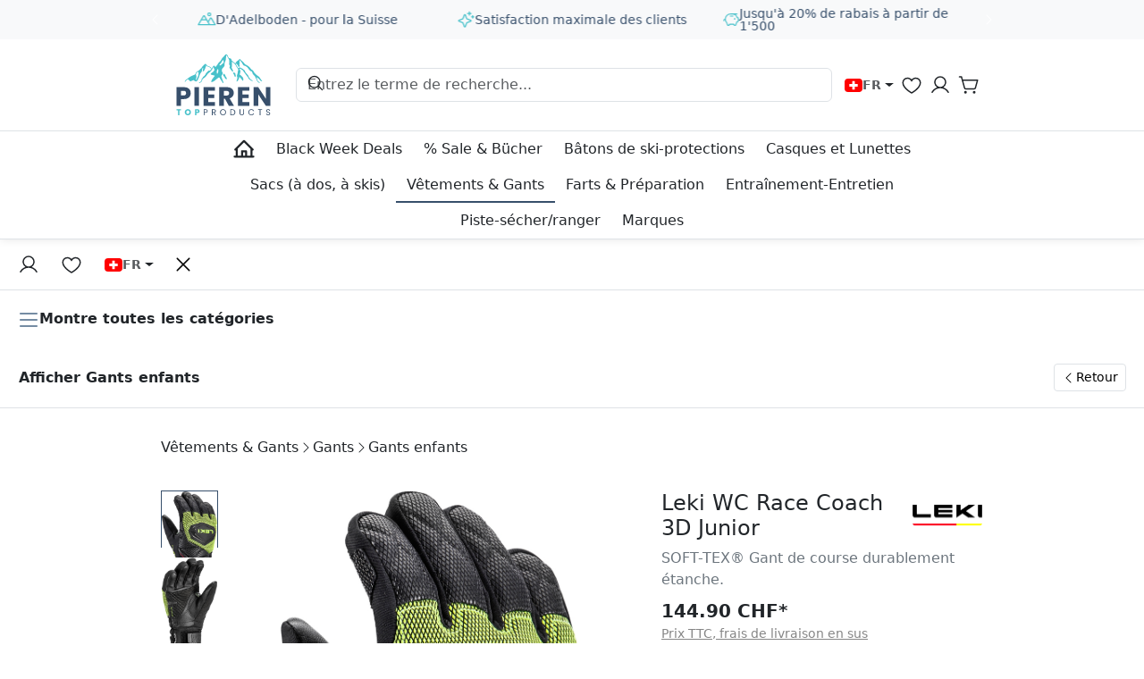

--- FILE ---
content_type: text/html; charset=UTF-8
request_url: https://www.pierentopproducts.ch/fr/vetements-gants/gants/gants-enfants/3098/leki-wc-race-coach-3d-junior
body_size: 25642
content:

<!DOCTYPE html>

<html lang="fr-CH"
      itemscope="itemscope"
      itemtype="https://schema.org/WebPage">

                            
    <head>
                                        <meta charset="utf-8">
            
                            <meta name="viewport"
                      content="width=device-width, initial-scale=1, shrink-to-fit=no">
            
                            <meta name="author"
                      content="">
                <meta name="robots"
                      content="index,follow">
                <meta name="revisit-after"
                      content="15 days">
                <meta name="keywords"
                      content="">
                <meta name="description"
                      content="Gant Softshell pour la génération montante qui répond à toutes les attentes. Le Speed Panel protège efficacement le dos de la main. La paume de la main est entièrement revêtue de chevreau à la fois robuste et présentant une bonne adhérence.Équipé de l&#039;is…">
            
                    <meta property="og:type"
          content="product">
    <meta property="og:site_name"
          content="pierentopproducts.ch">
    <meta property="og:url"
          content="https://www.pierentopproducts.ch/fr/vetements-gants/gants/gants-de-competition/gants-partiellement-en-cuir/leki-wc-race-coach-3d-junior/P3346.JXXL-8">
    <meta property="og:title"
          content="Leki WC Race Coach 3D Junior | JXXL (8) | noir, lime | P3346.JXXL-8">

    <meta property="og:description"
          content="Gant Softshell pour la génération montante qui répond à toutes les attentes. Le Speed Panel protège efficacement le dos de la main. La paume de la main est entièrement revêtue de chevreau à la fois robuste et présentant une bonne adhérence.Équipé de l&#039;is…">
    <meta property="og:image"
          content="https://www.pierentopproducts.ch/media/5a/7a/ee/1725017023/p3346_32-1_654802701-kopiekri0nnwidd1hf.jpg?ts=1727095519">

            <meta property="product:brand"
              content="LEKI">
    
            <meta property="product:price:amount"
          content="144.9">
    <meta property="product:price:currency"
          content="CHF">
    <meta property="product:product_link"
          content="https://www.pierentopproducts.ch/fr/vetements-gants/gants/gants-de-competition/gants-partiellement-en-cuir/leki-wc-race-coach-3d-junior/P3346.JXXL-8">

    <meta name="twitter:card"
          content="product">
    <meta name="twitter:site"
          content="pierentopproducts.ch">
    <meta name="twitter:title"
          content="Leki WC Race Coach 3D Junior | JXXL (8) | noir, lime | P3346.JXXL-8">
    <meta name="twitter:description"
          content="Gant Softshell pour la génération montante qui répond à toutes les attentes. Le Speed Panel protège efficacement le dos de la main. La paume de la main est entièrement revêtue de chevreau à la fois robuste et présentant une bonne adhérence.Équipé de l&#039;is…">
    <meta name="twitter:image"
          content="https://www.pierentopproducts.ch/media/5a/7a/ee/1725017023/p3346_32-1_654802701-kopiekri0nnwidd1hf.jpg?ts=1727095519">


    

                            <meta itemprop="copyrightHolder"
                      content="pierentopproducts.ch">
                <meta itemprop="copyrightYear"
                      content="">
                <meta itemprop="isFamilyFriendly"
                      content="true">
                <meta itemprop="image"
                      content="https://www.pierentopproducts.ch/media/fa/26/d8/1726472633/Pieren Top Products Logo.svg?ts=1726472654">
            
                                            <meta name="theme-color"
                      content="#fff">
                            
                                                

            <meta http-equiv="X-UA-Compatible" content="IE=edge,chrome=1" />
    
                    <link rel="shortcut icon"
                  href="https://www.pierentopproducts.ch/media/c2/14/b8/1726472633/Pieren Top Products Favicon.svg?ts=1726472643">
        
                                <link rel="apple-touch-icon"
                  sizes="180x180"
                  href="https://www.pierentopproducts.ch/media/c2/14/b8/1726472633/Pieren Top Products Favicon.svg?ts=1726472643">
                    
            
    
    <link rel="canonical" href="https://www.pierentopproducts.ch/fr/vetements-gants/gants/gants-de-competition/gants-partiellement-en-cuir/leki-wc-race-coach-3d-junior/P3346.JXXL-8">

                    <title itemprop="name">Leki WC Race Coach 3D Junior | JXXL (8) | noir, lime | P3346.JXXL-8</title>
        
        
                        
                            <link rel="preload" href="https://www.pierentopproducts.ch/bundles/pierentheme/fonts/AlbertSans-Regular.woff2?1734015273">
                            <link rel="preload" href="https://www.pierentopproducts.ch/bundles/pierentheme/fonts/AlbertSans-Italic.woff2?1734015273">
                            <link rel="preload" href="https://www.pierentopproducts.ch/bundles/pierentheme/fonts/AlbertSans-SemiBold.woff2?1734015273">
                            <link rel="preload" href="https://www.pierentopproducts.ch/bundles/pierentheme/fonts/AlbertSans-SemiBoldItalic.woff2?1734015273">
                            <link rel="preload" href="https://www.pierentopproducts.ch/bundles/pierentheme/fonts/AlbertSans-Medium.woff2?1734015273">
                            <link rel="preload" href="https://www.pierentopproducts.ch/bundles/pierentheme/fonts/AlbertSans-MediumItalic.woff2?1734015273">
                            <link rel="preload" href="https://www.pierentopproducts.ch/bundles/pierentheme/fonts/AlbertSans-Bold.woff2?1734015273">
                            <link rel="preload" href="https://www.pierentopproducts.ch/bundles/pierentheme/fonts/AlbertSans-BoldItalic.woff2?1734015273">
                        
                                                                            <link rel="stylesheet"
                      href="https://www.pierentopproducts.ch/theme/5ff0704c06c27098f02662a3a8c6c9d6/css/all.css?1756331602">
                                    

    
            <link rel="stylesheet" href="https://www.pierentopproducts.ch/bundles/moorlfoundation/storefront/css/animate.css?1734015273">
    
    
            <style>
            :root {
                --moorl-advanced-search-width: 600px;
            }
        </style>
    

                

                        <script>
        window.features = {"V6_5_0_0":true,"v6.5.0.0":true,"V6_6_0_0":true,"v6.6.0.0":true,"V6_7_0_0":false,"v6.7.0.0":false,"DISABLE_VUE_COMPAT":false,"disable.vue.compat":false,"ACCESSIBILITY_TWEAKS":false,"accessibility.tweaks":false,"ADMIN_VITE":false,"admin.vite":false,"SSO":false,"sso":false,"RULE_BUILDER":true,"rule.builder":true,"FLOW_BUILDER":true,"flow.builder":true,"ADVANCED_SEARCH":true,"advanced.search":true,"RETURNS_MANAGEMENT":false,"returns.management":false,"TEXT_GENERATOR":true,"text.generator":true,"CHECKOUT_SWEETENER":true,"checkout.sweetener":true,"IMAGE_CLASSIFICATION":true,"image.classification":true,"PROPERTY_EXTRACTOR":true,"property.extractor":true,"REVIEW_SUMMARY":true,"review.summary":true,"REVIEW_TRANSLATOR":true,"review.translator":true,"CONTENT_GENERATOR":true,"content.generator":true,"EXPORT_ASSISTANT":true,"export.assistant":true,"QUICK_ORDER":true,"quick.order":true,"EMPLOYEE_MANAGEMENT":true,"employee.management":true,"QUOTE_MANAGEMENT":true,"quote.management":true,"NATURAL_LANGUAGE_SEARCH":true,"natural.language.search":true,"IMAGE_UPLOAD_SEARCH":true,"image.upload.search":true,"ORDER_APPROVAL":true,"order.approval":true,"SPATIAL_CMS_ELEMENT":true,"spatial.cms.element":true,"SHOPPING_LISTS":true,"shopping.lists":true,"TEXT_TO_IMAGE_GENERATION":true,"text.to.image.generation":true,"SPATIAL_SCENE_EDITOR":false,"spatial.scene.editor":false,"FEATURE_SWAGCMSEXTENSIONS_1":true,"feature.swagcmsextensions.1":true,"FEATURE_SWAGCMSEXTENSIONS_2":true,"feature.swagcmsextensions.2":true,"FEATURE_SWAGCMSEXTENSIONS_8":true,"feature.swagcmsextensions.8":true,"FEATURE_SWAGCMSEXTENSIONS_63":true,"feature.swagcmsextensions.63":true,"CAPTCHA":true,"captcha":true};
    </script>
        
                                                    
            <script>
            window.dataLayer = window.dataLayer || [];
            function gtag() { dataLayer.push(arguments); }

            (() => {
                const analyticsStorageEnabled = document.cookie.split(';').some((item) => item.trim().includes('google-analytics-enabled=1'));
                const adsEnabled = document.cookie.split(';').some((item) => item.trim().includes('google-ads-enabled=1'));

                // Always set a default consent for consent mode v2
                gtag('consent', 'default', {
                    'ad_user_data': adsEnabled ? 'granted' : 'denied',
                    'ad_storage': adsEnabled ? 'granted' : 'denied',
                    'ad_personalization': adsEnabled ? 'granted' : 'denied',
                    'analytics_storage': analyticsStorageEnabled ? 'granted' : 'denied'
                });
            })();
        </script>
    

    <!-- Shopware Analytics -->
    <script>
        window.shopwareAnalytics = {
            trackingId: '',
            merchantConsent: true,
            debug: false,
            storefrontController: 'Product',
            storefrontAction: 'index',
            storefrontRoute: 'frontend.detail.page',
            storefrontCmsPageType:  'product_detail' ,
        };
    </script>
    <!-- End Shopware Analytics -->
        

    
                                            <script                     type="text/javascript">
                window.ga4CustomUrl = '';
            </script>
            
                                                                                        
    
                                                                                                <script                         type="text/javascript">
                    window.ga4RemarketingEnabled = false;
                    window.googleAnalyticsEnabled = false;
                    window.googleAdsEnabled = false;
                    window.ga4AdvancedAdsEnabled = false;
                    window.ga4Enabled = false;
                    window.googleTagEnabled = false;


                                        window.ga4CookieConfig = 'keine';
                    
                                        window.ga4cookieListener = false;
                                                            window.generateLeadValue = 0.0;
                                        window.ga4Currency = 'CHF';
                                        window.transationIdMethod = "hashedOrderId";
                                    </script>
                                                            <script                             type="text/javascript">
                        window.ga4TagId = 'GTM-T3J34C2';
                        window.dataLayer = window.dataLayer || [];
                        window.googleTagEnabled = true;
                        window.ga4Enabled = true;
                        window.ga4controllerName = 'product';
                        window.ga4controllerAction = 'index';
                        window.ga4activeNavigationId = '0191a29044d570a2a2fc5e7b18584cc5';
                        window.ga4activeNavigationName = 'Gants enfants';
                        window.ga4affiliation = '';
                        window.ga4salesChannelName = '';
                        window.ga4salesChannelId = '0191a2905b76727aae08399340dbaf4b';
                                                window.ga4enableUserId = true;
                                                                        window.ga4upCoupon = true;
                                                                        window.ga4gpCoupon = true;
                                            </script>
                                                                                            <script                             type="text/javascript">
                        window.googleAnalyticsEnabled = true;
                    </script>
                                    

                                    <script                         type="text/javascript">
                    window.ga4UserLoggedIn = false;
                    if (localStorage.getItem("loginSent")) localStorage.removeItem("loginSent")
                </script>
            
                            <script                         type="text/javascript">
                                        window.ga4RemarketingEnabled = true;
                                        window.googleAdsEnabled = true;
                                        window.ga4AdvancedAdsEnabled = true;
                                                            window.adsValueNetto = false;
                                        window.adsWithShipping = !!'1';
                                        window.transationIdMethod = "hashedOrderId";
                                                            window.customTagManager = false;
                                    </script>

                                                        <script                     type="text/javascript">
                if (window.googleAdsEnabled !== true && window.googleAnalyticsEnabled !== true) {
                    window.ga4Enabled = false;
                }
            </script>
            
                
                        <script                     type="text/javascript">
                window.ga4Product = {};
            </script>
                                                    
                                
                                                    
                                                                        
                
                                                                                                                                            
                                                    
                                                    
                                    <script                             type="text/javascript">
                        window.ga4Product['0191a291538171839631e432dd443b06'] = {
                            item_brand: 'LEKI',
                            item_name: 'Leki WC Race Coach 3D Junior',
                            item_id: 'P3346.JXXL-8',
                            currency: 'CHF',
                            item_variant: 'Couleur noir, lime - Taille JXXL (8) ',
                            price: '144.9',
                            extra: {
                                minPurchase: '1',
                                shopware_id: '0191a291538171839631e432dd443b06',
                                realPrice: '144.9',
                                item_startPrice: '144.9',
                                item_hasGraduatedPrice: '',
                                taxRate: '8.1',
                                cheapest: '144.9',
                            }
                        };
                                                    window.ga4Product['0191a291538171839631e432dd443b06']['item_list_id'] = 'product';
                            window.ga4Product['0191a291538171839631e432dd443b06']['item_list_name'] = 'product';
                                                                                                                                                                            window.ga4Product['0191a291538171839631e432dd443b06']['item_category'] = '';
                                                                                                                                                                window.ga4Product['0191a291538171839631e432dd443b06']['item_category2'] = 'Vêtements &amp; Gants';
                                                                                                                                                                window.ga4Product['0191a291538171839631e432dd443b06']['item_category3'] = 'Gants';
                                                                                                                                                                window.ga4Product['0191a291538171839631e432dd443b06']['item_category4'] = 'Gants de compétition';
                                                                                                                                                                window.ga4Product['0191a291538171839631e432dd443b06']['item_category5'] = 'Gants enfants';
                                                                                                                                        </script>
                                            
                                
                                                    
                                                                        
                
                
                                                    
                                                    
                                    <script                             type="text/javascript">
                        window.ga4Product['0191a29153787353961089a665ed4457'] = {
                            item_brand: 'LEKI',
                            item_name: 'Leki WC Race Coach 3D Junior',
                            item_id: 'P3346.JXXL-8M',
                            currency: 'CHF',
                            item_variant: '',
                            price: '144.9',
                            extra: {
                                minPurchase: '1',
                                shopware_id: '0191a29153787353961089a665ed4457',
                                realPrice: '144.9',
                                item_startPrice: '144.9',
                                item_hasGraduatedPrice: '',
                                taxRate: '8.1',
                                cheapest: '144.9',
                            }
                        };
                                                    window.ga4Product['0191a29153787353961089a665ed4457']['item_list_id'] = 'product';
                            window.ga4Product['0191a29153787353961089a665ed4457']['item_list_name'] = 'product';
                                                                                                                                                                            window.ga4Product['0191a29153787353961089a665ed4457']['item_category'] = '';
                                                                                                                                                                window.ga4Product['0191a29153787353961089a665ed4457']['item_category2'] = 'Vêtements &amp; Gants';
                                                                                                                                                                window.ga4Product['0191a29153787353961089a665ed4457']['item_category3'] = 'Gants';
                                                                                                                                                                window.ga4Product['0191a29153787353961089a665ed4457']['item_category4'] = 'Gants de compétition';
                                                                                                                                                                window.ga4Product['0191a29153787353961089a665ed4457']['item_category5'] = 'Gants enfants';
                                                                                                                                                                window.ga4Product['0191a29153787353961089a665ed4457']['item_category6'] = 'Gants partiellement en cuir';
                                                                                                                                        </script>
                                            
                                
                                                    
                                                                        
                
                
                                                    
                                                    
                                    <script                             type="text/javascript">
                        window.ga4Product['0191a291674172aab192f8cc20a216d5'] = {
                            item_brand: 'LEKI',
                            item_name: 'Leki Worldcup Race Venom 3D, Junior',
                            item_id: 'P3336.JM-5M',
                            currency: 'CHF',
                            item_variant: '',
                            price: '169.9',
                            extra: {
                                minPurchase: '1',
                                shopware_id: '0191a291674172aab192f8cc20a216d5',
                                realPrice: '169.9',
                                item_startPrice: '169.9',
                                item_hasGraduatedPrice: '',
                                taxRate: '8.1',
                                cheapest: '169.9',
                            }
                        };
                                                    window.ga4Product['0191a291674172aab192f8cc20a216d5']['item_list_id'] = 'product';
                            window.ga4Product['0191a291674172aab192f8cc20a216d5']['item_list_name'] = 'product';
                                                                                                                                                                            window.ga4Product['0191a291674172aab192f8cc20a216d5']['item_category'] = '';
                                                                                                                                                                window.ga4Product['0191a291674172aab192f8cc20a216d5']['item_category2'] = 'Vêtements &amp; Gants';
                                                                                                                                                                window.ga4Product['0191a291674172aab192f8cc20a216d5']['item_category3'] = 'Gants';
                                                                                                                                                                window.ga4Product['0191a291674172aab192f8cc20a216d5']['item_category4'] = 'Gants de compétition';
                                                                                                                                                                window.ga4Product['0191a291674172aab192f8cc20a216d5']['item_category5'] = 'Gants enfants';
                                                                                                                                                                window.ga4Product['0191a291674172aab192f8cc20a216d5']['item_category6'] = 'Gants tout cuir';
                                                                                                                                        </script>
                                            
                                
                                                    
                                                                        
                
                
                                                    
                                                    
                                    <script                             type="text/javascript">
                        window.ga4Product['0191a29153837363b08d86936cf72191'] = {
                            item_brand: 'LEKI',
                            item_name: 'Leki WC Race Coach 3D Junior moufle',
                            item_id: 'P3347.JXL-7M',
                            currency: 'CHF',
                            item_variant: '',
                            price: '144.9',
                            extra: {
                                minPurchase: '1',
                                shopware_id: '0191a29153837363b08d86936cf72191',
                                realPrice: '144.9',
                                item_startPrice: '144.9',
                                item_hasGraduatedPrice: '',
                                taxRate: '8.1',
                                cheapest: '144.9',
                            }
                        };
                                                    window.ga4Product['0191a29153837363b08d86936cf72191']['item_list_id'] = 'product';
                            window.ga4Product['0191a29153837363b08d86936cf72191']['item_list_name'] = 'product';
                                                                                                                                                                            window.ga4Product['0191a29153837363b08d86936cf72191']['item_category'] = '';
                                                                                                                                                                window.ga4Product['0191a29153837363b08d86936cf72191']['item_category2'] = 'Vêtements &amp; Gants';
                                                                                                                                                                window.ga4Product['0191a29153837363b08d86936cf72191']['item_category3'] = 'Gants';
                                                                                                                                                                window.ga4Product['0191a29153837363b08d86936cf72191']['item_category4'] = 'Gants de compétition';
                                                                                                                                                                window.ga4Product['0191a29153837363b08d86936cf72191']['item_category5'] = 'Gants enfants';
                                                                                                                                                                window.ga4Product['0191a29153837363b08d86936cf72191']['item_category6'] = 'Gants partiellement en cuir';
                                                                                                                                        </script>
                                            
                                
                                                    
                                                                        
                
                
                                                    
                                                    
                                    <script                             type="text/javascript">
                        window.ga4Product['0191a291674e7011b04ff51c1d7ded38'] = {
                            item_brand: 'LEKI',
                            item_name: 'Leki Worldcup Race Venom 3D, Junior, Moufle',
                            item_id: 'P3337.JS-4M',
                            currency: 'CHF',
                            item_variant: '',
                            price: '169.9',
                            extra: {
                                minPurchase: '1',
                                shopware_id: '0191a291674e7011b04ff51c1d7ded38',
                                realPrice: '169.9',
                                item_startPrice: '169.9',
                                item_hasGraduatedPrice: '',
                                taxRate: '8.1',
                                cheapest: '169.9',
                            }
                        };
                                                    window.ga4Product['0191a291674e7011b04ff51c1d7ded38']['item_list_id'] = 'product';
                            window.ga4Product['0191a291674e7011b04ff51c1d7ded38']['item_list_name'] = 'product';
                                                                                                                                                                            window.ga4Product['0191a291674e7011b04ff51c1d7ded38']['item_category'] = '';
                                                                                                                                                                window.ga4Product['0191a291674e7011b04ff51c1d7ded38']['item_category2'] = 'Vêtements &amp; Gants';
                                                                                                                                                                window.ga4Product['0191a291674e7011b04ff51c1d7ded38']['item_category3'] = 'Gants';
                                                                                                                                                                window.ga4Product['0191a291674e7011b04ff51c1d7ded38']['item_category4'] = 'Gants de compétition';
                                                                                                                                                                window.ga4Product['0191a291674e7011b04ff51c1d7ded38']['item_category5'] = 'Gants enfants';
                                                                                                                                                                window.ga4Product['0191a291674e7011b04ff51c1d7ded38']['item_category6'] = 'Gants tout cuir';
                                                                                                                                        </script>
                                        
    
            
                            
    

                                
            

    
                
        
                                                <script>
                window.activeNavigationId = '0191a29044d570a2a2fc5e7b18584cc5';
                window.router = {
                    'frontend.cart.offcanvas': '/fr/checkout/offcanvas',
                    'frontend.cookie.offcanvas': '/fr/cookie/offcanvas',
                    'frontend.checkout.finish.page': '/fr/checkout/finish',
                    'frontend.checkout.info': '/fr/widgets/checkout/info',
                    'frontend.menu.offcanvas': '/fr/widgets/menu/offcanvas',
                    'frontend.cms.page': '/fr/widgets/cms',
                    'frontend.cms.navigation.page': '/fr/widgets/cms/navigation',
                    'frontend.account.addressbook': '/fr/widgets/account/address-book',
                    'frontend.country.country-data': '/fr/country/country-state-data',
                    'frontend.app-system.generate-token': '/fr/app-system/Placeholder/generate-token',
                    };
                window.salesChannelId = '0191a2905b76727aae08399340dbaf4b';
            </script>
        

    
    

        
    <script>
        window.router['widgets.swag.cmsExtensions.quickview'] = '/fr/swag/cms-extensions/quickview';
        window.router['widgets.swag.cmsExtensions.quickview.variant'] = '/fr/swag/cms-extensions/quickview/variant';
    </script>


    <script>
        window.router['frontend.shopware_analytics.customer.data'] = '/fr/storefront/script/shopware-analytics-customer'
    </script>


    <script>
        window.router['frontend.product.review.translate'] = '/fr/translate-review';
    </script>

                                <script>
                
                window.breakpoints = {"xs":0,"sm":576,"md":768,"lg":992,"xl":1300,"xxl":1640};
            </script>
        
                                    <script>
                    window.customerLoggedInState = 0;

                    window.wishlistEnabled = 1;
                </script>
                    
                        
                            <script>
                window.themeAssetsPublicPath = 'https://www.pierentopproducts.ch/theme/0191f5c63ea07295a43140030392e821/assets/';
            </script>
        
                                                        <script>
                        window.themeJsPublicPath = 'https://www.pierentopproducts.ch/theme/5ff0704c06c27098f02662a3a8c6c9d6/js/';
                    </script>
                                            <script type="text/javascript" src="https://www.pierentopproducts.ch/theme/5ff0704c06c27098f02662a3a8c6c9d6/js/storefront/storefront.js?1756331602" defer></script>
                                            <script type="text/javascript" src="https://www.pierentopproducts.ch/theme/5ff0704c06c27098f02662a3a8c6c9d6/js/pieren-theme/pieren-theme.js?1756331602" defer></script>
                                            <script type="text/javascript" src="https://www.pierentopproducts.ch/theme/5ff0704c06c27098f02662a3a8c6c9d6/js/subscription/subscription.js?1756331602" defer></script>
                                            <script type="text/javascript" src="https://www.pierentopproducts.ch/theme/5ff0704c06c27098f02662a3a8c6c9d6/js/checkout-sweetener/checkout-sweetener.js?1756331602" defer></script>
                                            <script type="text/javascript" src="https://www.pierentopproducts.ch/theme/5ff0704c06c27098f02662a3a8c6c9d6/js/text-translator/text-translator.js?1756331602" defer></script>
                                            <script type="text/javascript" src="https://www.pierentopproducts.ch/theme/5ff0704c06c27098f02662a3a8c6c9d6/js/employee-management/employee-management.js?1756331602" defer></script>
                                            <script type="text/javascript" src="https://www.pierentopproducts.ch/theme/5ff0704c06c27098f02662a3a8c6c9d6/js/quick-order/quick-order.js?1756331602" defer></script>
                                            <script type="text/javascript" src="https://www.pierentopproducts.ch/theme/5ff0704c06c27098f02662a3a8c6c9d6/js/advanced-search/advanced-search.js?1756331602" defer></script>
                                            <script type="text/javascript" src="https://www.pierentopproducts.ch/theme/5ff0704c06c27098f02662a3a8c6c9d6/js/captcha/captcha.js?1756331602" defer></script>
                                            <script type="text/javascript" src="https://www.pierentopproducts.ch/theme/5ff0704c06c27098f02662a3a8c6c9d6/js/quote-management/quote-management.js?1756331602" defer></script>
                                            <script type="text/javascript" src="https://www.pierentopproducts.ch/theme/5ff0704c06c27098f02662a3a8c6c9d6/js/a-i-search/a-i-search.js?1756331602" defer></script>
                                            <script type="text/javascript" src="https://www.pierentopproducts.ch/theme/5ff0704c06c27098f02662a3a8c6c9d6/js/spatial-cms-element/spatial-cms-element.js?1756331602" defer></script>
                                            <script type="text/javascript" src="https://www.pierentopproducts.ch/theme/5ff0704c06c27098f02662a3a8c6c9d6/js/order-approval/order-approval.js?1756331602" defer></script>
                                            <script type="text/javascript" src="https://www.pierentopproducts.ch/theme/5ff0704c06c27098f02662a3a8c6c9d6/js/shopping-list/shopping-list.js?1756331602" defer></script>
                                            <script type="text/javascript" src="https://www.pierentopproducts.ch/theme/5ff0704c06c27098f02662a3a8c6c9d6/js/swag-cms-extensions/swag-cms-extensions.js?1756331602" defer></script>
                                            <script type="text/javascript" src="https://www.pierentopproducts.ch/theme/5ff0704c06c27098f02662a3a8c6c9d6/js/moorl-foundation/moorl-foundation.js?1756331602" defer></script>
                                            <script type="text/javascript" src="https://www.pierentopproducts.ch/theme/5ff0704c06c27098f02662a3a8c6c9d6/js/blur-elysium-slider/blur-elysium-slider.js?1756331602" defer></script>
                                            <script type="text/javascript" src="https://www.pierentopproducts.ch/theme/5ff0704c06c27098f02662a3a8c6c9d6/js/pickware-shipping-bundle/pickware-shipping-bundle.js?1756331602" defer></script>
                                            <script type="text/javascript" src="https://www.pierentopproducts.ch/theme/5ff0704c06c27098f02662a3a8c6c9d6/js/cbax-modul-manufacturers/cbax-modul-manufacturers.js?1756331602" defer></script>
                                            <script type="text/javascript" src="https://www.pierentopproducts.ch/theme/5ff0704c06c27098f02662a3a8c6c9d6/js/swag-b2b-platform/swag-b2b-platform.js?1756331602" defer></script>
                                            <script type="text/javascript" src="https://www.pierentopproducts.ch/theme/5ff0704c06c27098f02662a3a8c6c9d6/js/d-i-sco-g-a4/d-i-sco-g-a4.js?1756331602" defer></script>
                                            <script type="text/javascript" src="https://www.pierentopproducts.ch/theme/5ff0704c06c27098f02662a3a8c6c9d6/js/swag-analytics/swag-analytics.js?1756331602" defer></script>
                                            <script type="text/javascript" src="https://www.pierentopproducts.ch/theme/5ff0704c06c27098f02662a3a8c6c9d6/js/atl-blog/atl-blog.js?1756331602" defer></script>
                                                            </head>

    
    
        <body class="is-ctl-product is-act-index">

            <div class="skip-to-content bg-primary-subtle text-primary-emphasis visually-hidden-focusable overflow-hidden">
            <div class="container d-flex justify-content-center">
                <a href="#content-main" class="skip-to-content-link d-inline-flex text-decoration-underline m-1 p-2 fw-bold gap-2">
                    Passer au contenu principal
                </a>
            </div>
        </div>
    
                                
                <noscript class="noscript-main">
                
    <div role="alert"
                  class="alert alert-info alert-has-icon">
                                                                        
                                                                                                                                                                                    <span class="icon icon-info">
                        <svg xmlns="http://www.w3.org/2000/svg" xmlns:xlink="http://www.w3.org/1999/xlink" width="24" height="24" viewBox="0 0 24 24"><defs><path d="M12 7c.5523 0 1 .4477 1 1s-.4477 1-1 1-1-.4477-1-1 .4477-1 1-1zm1 9c0 .5523-.4477 1-1 1s-1-.4477-1-1v-5c0-.5523.4477-1 1-1s1 .4477 1 1v5zm11-4c0 6.6274-5.3726 12-12 12S0 18.6274 0 12 5.3726 0 12 0s12 5.3726 12 12zM12 2C6.4772 2 2 6.4772 2 12s4.4772 10 10 10 10-4.4772 10-10S17.5228 2 12 2z" id="icons-default-info" /></defs><use xlink:href="#icons-default-info" fill="#758CA3" fill-rule="evenodd" /></svg>
        </span>
    
    
                                                        
                                    
                    <div class="alert-content-container">
                                                    
                                                        <div class="alert-content">                                                    Afin que vous profitiez pleinement de notre boutique en ligne, nous vous recommandons d'activer Javascript dans votre navigateur.
                                                                </div>                
                                                                </div>
            </div>
            </noscript>
        

                                    
            <header class="header-main">
                    
<div class="usp-bar" 
    style="height: var(--usp-bar-height, 36px); white-space: nowrap;"
    data-usp-bar
    >

    <div class="container position-relative"
        >

        <button 
            type="button"
            class="btn btn-dark usp-bar-control"
            data-usp-bar-slider-control="prev">
            <span class='sh-icon icon-caret-left'></span>
        </button>

        <div 
            class="usp-bar-container"
            data-usp-bar-slider>
                            <div class="usp-bar-item">
                    <span class='sh-icon icon-person-simple-ski'></span>
                    Plus de 30 ans dans l&#039;industrie du ski
                </div>
                            <div class="usp-bar-item">
                    <span class='sh-icon icon-mountains'></span>
                    D&#039;Adelboden - pour la Suisse
                </div>
                            <div class="usp-bar-item">
                    <span class='sh-icon icon-sparkle'></span>
                    Satisfaction maximale des clients
                </div>
                            <div class="usp-bar-item">
                    <span class='sh-icon icon-piggy-bank'></span>
                    Jusqu&#039;à 20% de rabais à partir de 1&#039;500
                </div>
                    </div>

        <button 
            type="button"
            class="btn btn-dark usp-bar-control"
            data-usp-bar-slider-control="next">
            <span class='sh-icon icon-caret-right'></span>
        </button>

    </div>
</div>
                        <div class="container">
                            
        <div class="header-row">
                    <div class="header-logo-col">
                    <div class="header-logo-main">
                    <a class="header-logo-main-link"
               href="/fr/"
               title="Retour à la page d&#039;accueil">
                                    <picture class="header-logo-picture">
                                                                            
                                                                            
                                                                                    <img src="https://www.pierentopproducts.ch/media/fa/26/d8/1726472633/Pieren%20Top%20Products%20Logo.svg?ts=1726472654"
                                     alt="Retour à la page d&#039;accueil"
                                     class="img-fluid header-logo-main-img">
                                                                        </picture>
                            </a>
            </div>
            </div>
        
                    <div class="header-search-col">
                
    <div class="collapse header-search-collapse d-flex flex-row flex-wrap align-items-center"
        id="searchCollapse">

        <div class="header-search">

                            <form action="/fr/search"
                    method="get"
                    data-search-widget="true"
                    data-search-widget-options="{&quot;searchWidgetMinChars&quot;:2}"
                    data-url="/fr/suggest?search="
                    class="header-search-form">

                    <div class="header-search-container d-flex flex-row flex-wrap gap-2">
                                                    <div class="input-group header-search-input-group">
                                                                    <input type="search"
                                        name="search"
                                        class="form-control header-search-input"
                                        autocomplete="off"
                                        autocapitalize="off"
                                        placeholder="Entrez le terme de recherche..."
                                        aria-label="Entrez le terme de recherche..."
                                        value="">
                                
                                                                    <button type="submit"
                                        class="btn header-search-btn"
                                        aria-label="Rechercher">
                                                                                    <span class='sh-icon icon-magnifying-glass'></span>
                                                                            </button>
                                                            </div>
                        
                                                    <button class="btn header-search-close"
                                data-sh-header-search="close">
                                                                    <span class='sh-icon icon-x'></span>
                                                            </button>
                                            </div>

                </form>
                    </div>
    </div>
            </div>
        
                        <div class="header-actions-col">

                    <div class="col-auto header-action menu-button">
                                    <button
                        class="btn nav-main-toggle-btn header-actions-btn"
                        type="button"
                        data-off-canvas-menu="true"
                        aria-label="Menu"
                    >
                        <span class='sh-icon icon-list'></span>
                    </button>
                            </div>
        
                    <div class="col-auto header-action language-switch d-none d-lg-block">
                            
            <div class="top-bar-nav-item top-bar-language">
            
    <form method="post"
            action="/fr/checkout/language"
            class="language-form"
            data-form-auto-submit="true">
                                            
            <div class="languages-menu dropdown">

                 
                    <button class="btn dropdown-toggle language-switch-btn"
                        type="button"
                        id="languagesDropdown-top-bar"
                        data-bs-toggle="dropdown"
                        aria-haspopup="true"
                        aria-expanded="false">

                         
                            <div class="language-flag">

                                 
    <img src="https://www.pierentopproducts.ch/bundles/shogun/flags/de-CH.svg?1734015273"
        class="language-flag-icon">

                                 
                                                                            <span class="language-flag-label">
                                            FR
                                        </span>
                                                                                                </div>
                                            </button>
                
                                    <div class="dropdown-menu dropdown-menu-end"
                        aria-labelledby="languagesDropdown-top-bar">
                        
                             
                                <div class="language-item dropdown-item"
                                    title="">

                                                                                                            
                                                                            <label class="language-item-label"
                                            for="top-bar-0191a2903e6270d4af52a26e8c1a8ac4">

                                            <input id="top-bar-0191a2903e6270d4af52a26e8c1a8ac4"
                                                class="language-item-radio"
                                                value="0191a2903e6270d4af52a26e8c1a8ac4"
                                                name="languageId"
                                                type="radio"
                                                >
                                            
                                             
    <img src="https://www.pierentopproducts.ch/bundles/shogun/flags/de-CH.svg?1734015273"
        class="language-item-icon">
                                            
                                             
                                                Deutsch
                                                                                    </label>
                                                                    </div>
                                                    
                             
                                <div class="language-item dropdown-item item-checked"
                                    title="">

                                                                                                            
                                                                            <label class="language-item-label"
                                            for="top-bar-018f18e2a08e70af8cc3c016ddb04586">

                                            <input id="top-bar-018f18e2a08e70af8cc3c016ddb04586"
                                                class="language-item-radio"
                                                value="018f18e2a08e70af8cc3c016ddb04586"
                                                name="languageId"
                                                type="radio"
                                                 checked>
                                            
                                             
    <img src="https://www.pierentopproducts.ch/bundles/shogun/flags/de-CH.svg?1734015273"
        class="language-item-icon">
                                            
                                             
                                                Français
                                                                                    </label>
                                                                    </div>
                                                                        </div>
                            </div>

            <input name="redirectTo" type="hidden" value="frontend.detail.page">

                            <input name="redirectParameters[_httpCache]" type="hidden" value="1">
                            <input name="redirectParameters[productId]" type="hidden" value="0191a29153787353961089a665ed4457">
                        </form>
        </div>
            </div>
    
                <div class="col-auto header-action search-toggle">
                <button class="btn header-actions-btn search-toggle-btn js-search-toggle-btn collapsed"
                        type="button"
                        data-bs-toggle="collapse"
                        data-bs-target="#searchCollapse"
                        aria-expanded="false"
                        aria-controls="searchCollapse"
                        aria-label="Rechercher">
                    <span class='sh-icon icon-magnifying-glass'></span>
                </button>
            </div>
        

                                                        <div class="col-auto header-action header-wishlist">
                        <a class="btn header-wishlist-btn header-actions-btn"
                            href="/fr/wishlist"
                            title="Liste d&#039;envies"
                            aria-label="Liste d&#039;envies">
                                        
    <span class='sh-icon icon-heart'></span>
    
    <span class="header-wishlist-badge header-action-badge position-absolute top-0 start-100 translate-middle badge rounded-pill"
          id="wishlist-basket"
          data-wishlist-storage="true"
          data-wishlist-storage-options="{&quot;listPath&quot;:&quot;\/fr\/wishlist\/list&quot;,&quot;mergePath&quot;:&quot;\/fr\/wishlist\/merge&quot;,&quot;pageletPath&quot;:&quot;\/fr\/wishlist\/merge\/pagelet&quot;}"
          data-wishlist-widget="true"
          data-wishlist-widget-options="{&quot;showCounter&quot;:true}"
    ></span>
                        </a>
                    </div>
                                    
                    <div class="col-auto header-action account-menu">
                    <div class="dropdown">
                    <button class="btn account-menu-btn header-actions-btn"
                    type="button"
                    id="accountWidget"
                    data-bs-toggle="dropdown"
                    aria-haspopup="true"
                    aria-expanded="false"
                    aria-label="Votre compte"
                    title="Votre compte">
                <span class='sh-icon icon-user'></span>
            </button>
        
                        <div class="dropdown-menu dropdown-menu-end account-dropdown">
                                    <div class="px-3 py-2">
                    

    
	<form action="/fr/account/login"
		method="post"
		data-form-validation="true"
		class="login-form d-flex flex-column flex-wrap gap-3">

					<input type="hidden"
					name="redirectTo"
					value="">

			<input type="hidden"
					name="redirectParameters"
					value="">
		
							
					<div class="login-form-username">

									<label class="form-label" for="LoginInputEmail">
						Votre adresse e-mail
					</label>
				
									<input type="email" 
						name="username"
						id="LoginInputEmail" 
						autocomplete="username webauthn"
						required="required"
						class="form-control" 
						placeholder="Saisissez une adresse e-mail...">
							</div>
		
					<div class="login-form-password">

									<label class="form-label" for="LoginInputPassword">
						Votre mot de passe
					</label>
				
									<input type="password" 
						name="password"
						id="LoginInputPassword" 
						autocomplete="current-password"
						required="required"
						class="form-control" 
						placeholder="Saisir le mot de passe...">
							</div>
		
					<div class="login-form-actions d-flex flex-row flex-wrap align-items-center justify-content-center gap-2">

									<button type="submit" 
						class="flex-grow-0 flex-basis-auto btn btn-primary">
						Connexion
					</button>
				
									<a href="https://www.pierentopproducts.ch/fr/account/recover"
						class="flex-grow-1 flex-basis-0 btn btn-sm btn-link">
						J'ai oublié mon mot de passe.
					</a>
							</div>
			</form>
                </div>
                                        <div class="divider">
                                            <div class="divider-label">
                            Êtes-vous un nouveau client ?
                        </div>
                                    </div>
                                        <div class="d-grid p-3">
                                            <a href="/fr/account/login"
                            title="Inscription"
                            class="btn btn-primary">
                            Inscription
                        </a>
                                    </div>
                        </div>
            </div>
            </div>
        
                                <div class="col-auto header-action header-cart"
                data-off-canvas-cart="true"
                data-off-canvas-cart-options="{&quot;changeProductQuantityTriggerNumberSelector&quot;:&quot;.quantity-selector-group-input&quot;}">

                <a class="btn position-relative header-cart-btn header-actions-btn"
                    href="/fr/checkout/cart"
                    data-cart-widget="true"
                    title="Panier"
                    aria-label="Panier">
                    
            <span class='sh-icon icon-shopping-cart-simple'></span>
    
                                </a>
            </div>
            </div>
            </div>
                    </div>
                
            </header>
        
    
                                                                <div class="nav-main">
                                                <div class="main-navigation"
         id="mainNavigation"
         data-flyout-menu="true">
                    <div class="container">
                                    <nav class="nav main-navigation-menu"
                        itemscope="itemscope"
                        itemtype="http://schema.org/SiteNavigationElement">
                        
                                    <a class="nav-link main-navigation-link nav-item-0191a29044567342b8254137b0fe63c9  home-link"
            href="/fr/"
            itemprop="url"
            title="Accueil">
            <span class='sh-icon icon-house-line-bold'></span>
        </a>
    
                                                    
                                                                                            
                                                                                                            <a class="nav-link main-navigation-link nav-item-019ac094788e78d4b59fb039c436e58d "
                                           href="https://www.pierentopproducts.ch/fr/black-week-deals/"
                                           itemprop="url"
                                                                                                                                 title="Black Week Deals">
                                            <div class="main-navigation-link-text">
                                                <span itemprop="name">Black Week Deals</span>
                                            </div>
                                        </a>
                                                                                                                                                                
                                                                                                            <a class="nav-link main-navigation-link nav-item-0191a290445a7154ab0c282d4cfb0846 "
                                           href="https://www.pierentopproducts.ch/fr/sale-buecher/"
                                           itemprop="url"
                                           data-flyout-menu-trigger="0191a290445a7154ab0c282d4cfb0846"                                                                                      title="% Sale &amp; Bücher">
                                            <div class="main-navigation-link-text">
                                                <span itemprop="name">% Sale &amp; Bücher</span>
                                            </div>
                                        </a>
                                                                                                                                                                
                                                                                                            <a class="nav-link main-navigation-link nav-item-0191a290445d732f96dcd88c495d8fc9 "
                                           href="https://www.pierentopproducts.ch/fr/batons-de-ski-protections/"
                                           itemprop="url"
                                           data-flyout-menu-trigger="0191a290445d732f96dcd88c495d8fc9"                                                                                      title="Bâtons de ski-protections">
                                            <div class="main-navigation-link-text">
                                                <span itemprop="name">Bâtons de ski-protections</span>
                                            </div>
                                        </a>
                                                                                                                                                                
                                                                                                            <a class="nav-link main-navigation-link nav-item-0191a290445e731eb30099b035e5f400 "
                                           href="https://www.pierentopproducts.ch/fr/casques-et-lunettes/"
                                           itemprop="url"
                                           data-flyout-menu-trigger="0191a290445e731eb30099b035e5f400"                                                                                      title="Casques et Lunettes">
                                            <div class="main-navigation-link-text">
                                                <span itemprop="name">Casques et Lunettes</span>
                                            </div>
                                        </a>
                                                                                                                                                                
                                                                                                            <a class="nav-link main-navigation-link nav-item-0191a290445e731eb30099b03eb5b78a "
                                           href="https://www.pierentopproducts.ch/fr/sacs-a-dos-a-skis/"
                                           itemprop="url"
                                           data-flyout-menu-trigger="0191a290445e731eb30099b03eb5b78a"                                                                                      title="Sacs (à dos, à skis)">
                                            <div class="main-navigation-link-text">
                                                <span itemprop="name">Sacs (à dos, à skis)</span>
                                            </div>
                                        </a>
                                                                                                                                                                
                                                                                                            <a class="nav-link main-navigation-link nav-item-0191a290445f7339921130af22190d00  active"
                                           href="https://www.pierentopproducts.ch/fr/vetements-gants/"
                                           itemprop="url"
                                           data-flyout-menu-trigger="0191a290445f7339921130af22190d00"                                                                                      title="Vêtements &amp; Gants">
                                            <div class="main-navigation-link-text">
                                                <span itemprop="name">Vêtements &amp; Gants</span>
                                            </div>
                                        </a>
                                                                                                                                                                
                                                                                                            <a class="nav-link main-navigation-link nav-item-0191a290446071f1b43efcbe0f56a11a "
                                           href="https://www.pierentopproducts.ch/fr/farts-preparation/"
                                           itemprop="url"
                                           data-flyout-menu-trigger="0191a290446071f1b43efcbe0f56a11a"                                                                                      title="Farts &amp; Préparation">
                                            <div class="main-navigation-link-text">
                                                <span itemprop="name">Farts &amp; Préparation</span>
                                            </div>
                                        </a>
                                                                                                                                                                
                                                                                                            <a class="nav-link main-navigation-link nav-item-0191a290446173bba4f65a67954f375d "
                                           href="https://www.pierentopproducts.ch/fr/entrainement-entretien/"
                                           itemprop="url"
                                           data-flyout-menu-trigger="0191a290446173bba4f65a67954f375d"                                                                                      title="Entraînement-Entretien">
                                            <div class="main-navigation-link-text">
                                                <span itemprop="name">Entraînement-Entretien</span>
                                            </div>
                                        </a>
                                                                                                                                                                
                                                                                                            <a class="nav-link main-navigation-link nav-item-0191a290446071f1b43efcbe19e3ce08 "
                                           href="https://www.pierentopproducts.ch/fr/piste-secherranger/"
                                           itemprop="url"
                                           data-flyout-menu-trigger="0191a290446071f1b43efcbe19e3ce08"                                                                                      title="Piste-sécher/ranger">
                                            <div class="main-navigation-link-text">
                                                <span itemprop="name">Piste-sécher/ranger</span>
                                            </div>
                                        </a>
                                                                                                                                                                
                                                                                                            <a class="nav-link main-navigation-link nav-item-0192043c25ec75798a39183795b4d662 "
                                           href="/fr/marques"
                                           itemprop="url"
                                                                                                                                 title="Marques">
                                            <div class="main-navigation-link-text">
                                                <span itemprop="name">Marques</span>
                                            </div>
                                        </a>
                                                                                                                                            </nav>
                            </div>
        
                                                                                                                                                                                                                                                                                                                                                                                                                                                                                                                                                                                                                        
                                                <div class="navigation-flyouts">
                                                                                                                                                                                                                            <div class="navigation-flyout"
                                             data-flyout-menu-id="0191a290445a7154ab0c282d4cfb0846">
                                            <div class="container">
                                                            
    
            <div class="row navigation-flyout-content">
                <div class="navigation-flyout-categories categories-root">
                                                    
                    
    
    <div class="row navigation-flyout-categories is-level-0">
                                            
                
                    <div class="col-3 navigation-flyout-col">
                                                                        <a class="nav-item nav-link navigation-flyout-link is-level-0"
                               href="https://www.pierentopproducts.ch/fr/sale-buecher/stoecke-protektoren/"
                               itemprop="url"
                                                              title="Stöcke &amp; Protektoren">
                                <span itemprop="name">Stöcke &amp; Protektoren</span>
                            </a>
                                            
                                        </div>
            
                                            
                
                    <div class="col-3 navigation-flyout-col">
                                                                        <a class="nav-item nav-link navigation-flyout-link is-level-0"
                               href="https://www.pierentopproducts.ch/fr/sale-buecher/helme-brillen/"
                               itemprop="url"
                                                              title="Helme &amp; Brillen">
                                <span itemprop="name">Helme &amp; Brillen</span>
                            </a>
                                            
                                        </div>
            
                                            
                
                    <div class="col-3 navigation-flyout-col">
                                                                        <a class="nav-item nav-link navigation-flyout-link is-level-0"
                               href="https://www.pierentopproducts.ch/fr/sale-buecher/ersatzscheiben/"
                               itemprop="url"
                                                              title="Ersatzscheiben">
                                <span itemprop="name">Ersatzscheiben</span>
                            </a>
                                            
                                        </div>
            
                                            
                
                    <div class="col-3 navigation-flyout-col">
                                                                        <a class="nav-item nav-link navigation-flyout-link is-level-0"
                               href="https://www.pierentopproducts.ch/fr/sale-buecher/rucksaecke-taschen/"
                               itemprop="url"
                                                              title="Rucksäcke &amp; Taschen">
                                <span itemprop="name">Rucksäcke &amp; Taschen</span>
                            </a>
                                            
                                        </div>
            
                                            
                
                    <div class="col-3 navigation-flyout-col">
                                                                        <a class="nav-item nav-link navigation-flyout-link is-level-0"
                               href="https://www.pierentopproducts.ch/fr/sale-buecher/rennanzuege/"
                               itemprop="url"
                                                              title="Rennanzüge">
                                <span itemprop="name">Rennanzüge</span>
                            </a>
                                            
                                        </div>
            
                                            
                
                    <div class="col-3 navigation-flyout-col">
                                                                        <a class="nav-item nav-link navigation-flyout-link is-level-0"
                               href="https://www.pierentopproducts.ch/fr/sale-buecher/kleider-handschuhe/"
                               itemprop="url"
                                                              title="Kleider &amp; Handschuhe">
                                <span itemprop="name">Kleider &amp; Handschuhe</span>
                            </a>
                                            
                                        </div>
            
                                            
                
                    <div class="col-3 navigation-flyout-col">
                                                                        <a class="nav-item nav-link navigation-flyout-link is-level-0"
                               href="https://www.pierentopproducts.ch/fr/sale-buecher/wachse-skipraeparation/"
                               itemprop="url"
                                                              title="Wachse &amp; Skipräparation">
                                <span itemprop="name">Wachse &amp; Skipräparation</span>
                            </a>
                                            
                                        </div>
            
                                            
                
                    <div class="col-3 navigation-flyout-col">
                                                                        <a class="nav-item nav-link navigation-flyout-link is-level-0"
                               href="https://www.pierentopproducts.ch/fr/sale-buecher/accessoires/"
                               itemprop="url"
                                                              title="Accessoires">
                                <span itemprop="name">Accessoires</span>
                            </a>
                                            
                                        </div>
            
                                            
                
                    <div class="col-3 navigation-flyout-col">
                                                                        <a class="nav-item nav-link navigation-flyout-link is-level-0"
                               href="https://www.pierentopproducts.ch/fr/sale-buecher/livres/"
                               itemprop="url"
                                                              title="Livres">
                                <span itemprop="name">Livres</span>
                            </a>
                                            
                                        </div>
            
                                            
                
                    <div class="col-3 navigation-flyout-col">
                                                                        <a class="nav-item nav-link navigation-flyout-link is-level-0"
                               href="https://www.pierentopproducts.ch/fr/sale-buecher/training-pflege/"
                               itemprop="url"
                                                              title="Training &amp; Pflege">
                                <span itemprop="name">Training &amp; Pflege</span>
                            </a>
                                            
                                        </div>
            
            </div>
                        
            </div>

                        </div>
                                                </div>
                                        </div>
                                                                                                                                                                                                            <div class="navigation-flyout"
                                             data-flyout-menu-id="0191a290445d732f96dcd88c495d8fc9">
                                            <div class="container">
                                                            
    
            <div class="row navigation-flyout-content">
                <div class="navigation-flyout-categories categories-root">
                                                    
                    
    
    <div class="row navigation-flyout-categories is-level-0">
                                            
                
                    <div class="col-3 navigation-flyout-col">
                                                                        <a class="nav-item nav-link navigation-flyout-link is-level-0"
                               href="https://www.pierentopproducts.ch/fr/batons-de-ski-protections/batons/"
                               itemprop="url"
                                                              title="Bâtons">
                                <span itemprop="name">Bâtons</span>
                            </a>
                                            
                                                                                        
        
    
    <div class="navigation-flyout-categories is-level-1">
                                            
                
                    <div class="navigation-flyout-col">
                                                                        <a class="nav-item nav-link navigation-flyout-link is-level-1"
                               href="https://www.pierentopproducts.ch/fr/batons-de-ski-protections/batons/slalom-sl/"
                               itemprop="url"
                                                              title="Slalom (SL)">
                                <span itemprop="name">Slalom (SL)</span>
                            </a>
                                            
                                        </div>
            
                                            
                
                    <div class="navigation-flyout-col">
                                                                        <a class="nav-item nav-link navigation-flyout-link is-level-1"
                               href="https://www.pierentopproducts.ch/fr/batons-de-ski-protections/batons/skicross/"
                               itemprop="url"
                                                              title="Skicross">
                                <span itemprop="name">Skicross</span>
                            </a>
                                            
                                        </div>
            
                                            
                
                    <div class="navigation-flyout-col">
                                                                        <a class="nav-item nav-link navigation-flyout-link is-level-1"
                               href="https://www.pierentopproducts.ch/fr/batons-de-ski-protections/batons/slalom-geant-gs/"
                               itemprop="url"
                                                              title="Slalom Géant (GS)">
                                <span itemprop="name">Slalom Géant (GS)</span>
                            </a>
                                            
                                        </div>
            
                                            
                
                    <div class="navigation-flyout-col">
                                                                        <a class="nav-item nav-link navigation-flyout-link is-level-1"
                               href="https://www.pierentopproducts.ch/fr/batons-de-ski-protections/batons/super-g-sg-descente-dh/"
                               itemprop="url"
                                                              title="Super-G (SG) &amp; Descente (DH)">
                                <span itemprop="name">Super-G (SG) &amp; Descente (DH)</span>
                            </a>
                                            
                                        </div>
            
                                            
                
                    <div class="navigation-flyout-col">
                                                                        <a class="nav-item nav-link navigation-flyout-link is-level-1"
                               href="https://www.pierentopproducts.ch/fr/batons-de-ski-protections/batons/batons-de-ski-juniors/"
                               itemprop="url"
                                                              title="Bâtons de ski juniors">
                                <span itemprop="name">Bâtons de ski juniors</span>
                            </a>
                                            
                                        </div>
            
                                            
                
                    <div class="navigation-flyout-col">
                                                                        <a class="nav-item nav-link navigation-flyout-link is-level-1"
                               href="https://www.pierentopproducts.ch/fr/batons-de-ski-protections/batons/batons-de-ski-de-loisir/"
                               itemprop="url"
                                                              title="Bâtons de ski de loisir">
                                <span itemprop="name">Bâtons de ski de loisir</span>
                            </a>
                                            
                                        </div>
            
                                            
                
                    <div class="navigation-flyout-col">
                                                                        <a class="nav-item nav-link navigation-flyout-link is-level-1"
                               href="https://www.pierentopproducts.ch/fr/batons-de-ski-protections/batons/ersatzteile/"
                               itemprop="url"
                                                              title="Ersatzteile">
                                <span itemprop="name">Ersatzteile</span>
                            </a>
                                            
                                                                            
                    </div>
            
                                            
                
                    <div class="navigation-flyout-col">
                                                                        <a class="nav-item nav-link navigation-flyout-link is-level-1"
                               href="https://www.pierentopproducts.ch/fr/batons-de-ski-protections/batons/sac-pour-batons-de-ski/"
                               itemprop="url"
                                                              title="Sac pour bâtons de ski">
                                <span itemprop="name">Sac pour bâtons de ski</span>
                            </a>
                                            
                                        </div>
            
            </div>
                                            
                    </div>
            
                                            
                
                    <div class="col-3 navigation-flyout-col">
                                                                        <a class="nav-item nav-link navigation-flyout-link is-level-0"
                               href="https://www.pierentopproducts.ch/fr/batons-de-ski-protections/booster-straps/"
                               itemprop="url"
                                                              title="Booster Straps">
                                <span itemprop="name">Booster Straps</span>
                            </a>
                                            
                                        </div>
            
                                            
                
                    <div class="col-3 navigation-flyout-col">
                                                                        <a class="nav-item nav-link navigation-flyout-link is-level-0"
                               href="https://www.pierentopproducts.ch/fr/batons-de-ski-protections/protecteurs-anti-coups/"
                               itemprop="url"
                                                              title="Protecteurs anti-coups">
                                <span itemprop="name">Protecteurs anti-coups</span>
                            </a>
                                            
                                                                                        
        
    
    <div class="navigation-flyout-categories is-level-1">
                                            
                
                    <div class="navigation-flyout-col">
                                                                        <a class="nav-item nav-link navigation-flyout-link is-level-1"
                               href="https://www.pierentopproducts.ch/fr/batons-de-ski-protections/protecteurs-anti-coups/protecteurs-anti-coups-pour-poignet/"
                               itemprop="url"
                                                              title="Protecteurs anti-coups pour poignet">
                                <span itemprop="name">Protecteurs anti-coups pour poignet</span>
                            </a>
                                            
                                        </div>
            
                                            
                
                    <div class="navigation-flyout-col">
                                                                        <a class="nav-item nav-link navigation-flyout-link is-level-1"
                               href="https://www.pierentopproducts.ch/fr/batons-de-ski-protections/protecteurs-anti-coups/protege-tibia/"
                               itemprop="url"
                                                              title="Protège-tibia">
                                <span itemprop="name">Protège-tibia</span>
                            </a>
                                            
                                        </div>
            
                                            
                
                    <div class="navigation-flyout-col">
                                                                        <a class="nav-item nav-link navigation-flyout-link is-level-1"
                               href="https://www.pierentopproducts.ch/fr/batons-de-ski-protections/protecteurs-anti-coups/protecteurs-anti-coups-pour-avant-bras/"
                               itemprop="url"
                                                              title="Protecteurs anti-coups pour avant-bras">
                                <span itemprop="name">Protecteurs anti-coups pour avant-bras</span>
                            </a>
                                            
                                        </div>
            
                                            
                
                    <div class="navigation-flyout-col">
                                                                        <a class="nav-item nav-link navigation-flyout-link is-level-1"
                               href="https://www.pierentopproducts.ch/fr/batons-de-ski-protections/protecteurs-anti-coups/protecteurs-d-epaules-et-d-avant-bras/"
                               itemprop="url"
                                                              title="Protecteurs d&#039;épaules et d&#039;avant-bras">
                                <span itemprop="name">Protecteurs d&#039;épaules et d&#039;avant-bras</span>
                            </a>
                                            
                                        </div>
            
                                            
                
                    <div class="navigation-flyout-col">
                                                                        <a class="nav-item nav-link navigation-flyout-link is-level-1"
                               href="https://www.pierentopproducts.ch/fr/batons-de-ski-protections/protecteurs-anti-coups/protecteur-de-coude/"
                               itemprop="url"
                                                              title="Protecteur de coude">
                                <span itemprop="name">Protecteur de coude</span>
                            </a>
                                            
                                        </div>
            
                                            
                
                    <div class="navigation-flyout-col">
                                                                        <a class="nav-item nav-link navigation-flyout-link is-level-1"
                               href="https://www.pierentopproducts.ch/fr/batons-de-ski-protections/protecteurs-anti-coups/protecteur-de-genou/"
                               itemprop="url"
                                                              title="Protecteur de genou">
                                <span itemprop="name">Protecteur de genou</span>
                            </a>
                                            
                                        </div>
            
            </div>
                                            
                    </div>
            
                                            
                
                    <div class="col-3 navigation-flyout-col">
                                                                        <a class="nav-item nav-link navigation-flyout-link is-level-0"
                               href="https://www.pierentopproducts.ch/fr/batons-de-ski-protections/protections-ceintures-lombaires/"
                               itemprop="url"
                                                              title="Protections &amp; ceintures lombaires">
                                <span itemprop="name">Protections &amp; ceintures lombaires</span>
                            </a>
                                            
                                                                                        
        
    
    <div class="navigation-flyout-categories is-level-1">
                                            
                
                    <div class="navigation-flyout-col">
                                                                        <a class="nav-item nav-link navigation-flyout-link is-level-1"
                               href="https://www.pierentopproducts.ch/fr/batons-de-ski-protections/protections-ceintures-lombaires/ceinture-lombaire/"
                               itemprop="url"
                                                              title="Ceinture lombaire">
                                <span itemprop="name">Ceinture lombaire</span>
                            </a>
                                            
                                        </div>
            
                                            
                
                    <div class="navigation-flyout-col">
                                                                        <a class="nav-item nav-link navigation-flyout-link is-level-1"
                               href="https://www.pierentopproducts.ch/fr/batons-de-ski-protections/protections-ceintures-lombaires/gilets/"
                               itemprop="url"
                                                              title="Gilets">
                                <span itemprop="name">Gilets</span>
                            </a>
                                            
                                        </div>
            
                                            
                
                    <div class="navigation-flyout-col">
                                                                        <a class="nav-item nav-link navigation-flyout-link is-level-1"
                               href="https://www.pierentopproducts.ch/fr/batons-de-ski-protections/protections-ceintures-lombaires/protections-dorsales/"
                               itemprop="url"
                                                              title="Protections dorsales">
                                <span itemprop="name">Protections dorsales</span>
                            </a>
                                            
                                        </div>
            
                                            
                
                    <div class="navigation-flyout-col">
                                                                        <a class="nav-item nav-link navigation-flyout-link is-level-1"
                               href="https://www.pierentopproducts.ch/fr/batons-de-ski-protections/protections-ceintures-lombaires/airbag/"
                               itemprop="url"
                                                              title="Airbag">
                                <span itemprop="name">Airbag</span>
                            </a>
                                            
                                        </div>
            
                                            
                
                    <div class="navigation-flyout-col">
                                                                        <a class="nav-item nav-link navigation-flyout-link is-level-1"
                               href="https://www.pierentopproducts.ch/fr/batons-de-ski-protections/protections-ceintures-lombaires/sous-vetements-rembourre/"
                               itemprop="url"
                                                              title="Sous-vêtements rembourré">
                                <span itemprop="name">Sous-vêtements rembourré</span>
                            </a>
                                            
                                        </div>
            
                                            
                
                    <div class="navigation-flyout-col">
                                                                        <a class="nav-item nav-link navigation-flyout-link is-level-1"
                               href="https://www.pierentopproducts.ch/fr/batons-de-ski-protections/protections-ceintures-lombaires/sous-vetements-rembourre-enfants/"
                               itemprop="url"
                                                              title="Sous-vêtements rembourré enfants">
                                <span itemprop="name">Sous-vêtements rembourré enfants</span>
                            </a>
                                            
                                        </div>
            
                                            
                
                    <div class="navigation-flyout-col">
                                                                        <a class="nav-item nav-link navigation-flyout-link is-level-1"
                               href="https://www.pierentopproducts.ch/fr/batons-de-ski-protections/protections-ceintures-lombaires/sous-vetement-anti-coupures/"
                               itemprop="url"
                                                              title="Sous-vêtement anti-coupures                ">
                                <span itemprop="name">Sous-vêtement anti-coupures                </span>
                            </a>
                                            
                                        </div>
            
                                            
                
                    <div class="navigation-flyout-col">
                                                                        <a class="nav-item nav-link navigation-flyout-link is-level-1"
                               href="https://www.pierentopproducts.ch/fr/batons-de-ski-protections/protections-ceintures-lombaires/stabilisateur-pour-poignets/"
                               itemprop="url"
                                                              title="Stabilisateur pour poignets">
                                <span itemprop="name">Stabilisateur pour poignets</span>
                            </a>
                                            
                                        </div>
            
            </div>
                                            
                    </div>
            
                                            
                
                    <div class="col-3 navigation-flyout-col">
                                                                        <a class="nav-item nav-link navigation-flyout-link is-level-0"
                               href="https://www.pierentopproducts.ch/fr/batons-de-ski-protections/bandages-rembourrages/"
                               itemprop="url"
                                                              title="Bandages &amp; rembourrages">
                                <span itemprop="name">Bandages &amp; rembourrages</span>
                            </a>
                                            
                                                                                        
        
    
    <div class="navigation-flyout-categories is-level-1">
                                            
                
                    <div class="navigation-flyout-col">
                                                                        <a class="nav-item nav-link navigation-flyout-link is-level-1"
                               href="https://www.pierentopproducts.ch/fr/batons-de-ski-protections/bandages-rembourrages/genouilleres/"
                               itemprop="url"
                                                              title="Genouillères">
                                <span itemprop="name">Genouillères</span>
                            </a>
                                            
                                        </div>
            
                                            
                
                    <div class="navigation-flyout-col">
                                                                        <a class="nav-item nav-link navigation-flyout-link is-level-1"
                               href="https://www.pierentopproducts.ch/fr/batons-de-ski-protections/bandages-rembourrages/bas-rembourre-gel-pads/"
                               itemprop="url"
                                                              title="Bas rembourré &amp; Gel Pads">
                                <span itemprop="name">Bas rembourré &amp; Gel Pads</span>
                            </a>
                                            
                                        </div>
            
            </div>
                                            
                    </div>
            
            </div>
                        
            </div>

                        </div>
                                                </div>
                                        </div>
                                                                                                                                                                                                            <div class="navigation-flyout"
                                             data-flyout-menu-id="0191a290445e731eb30099b035e5f400">
                                            <div class="container">
                                                            
    
            <div class="row navigation-flyout-content">
                <div class="navigation-flyout-categories categories-root">
                                                    
                    
    
    <div class="row navigation-flyout-categories is-level-0">
                                            
                
                    <div class="col-3 navigation-flyout-col">
                                                                        <a class="nav-item nav-link navigation-flyout-link is-level-0"
                               href="https://www.pierentopproducts.ch/fr/casques-et-lunettes/casques/"
                               itemprop="url"
                                                              title="Casques">
                                <span itemprop="name">Casques</span>
                            </a>
                                            
                                                                                        
        
    
    <div class="navigation-flyout-categories is-level-1">
                                            
                
                    <div class="navigation-flyout-col">
                                                                        <a class="nav-item nav-link navigation-flyout-link is-level-1"
                               href="https://www.pierentopproducts.ch/fr/casques-et-lunettes/casques/casques-de-course/"
                               itemprop="url"
                                                              title="Casques de course">
                                <span itemprop="name">Casques de course</span>
                            </a>
                                            
                                        </div>
            
                                            
                
                    <div class="navigation-flyout-col">
                                                                        <a class="nav-item nav-link navigation-flyout-link is-level-1"
                               href="https://www.pierentopproducts.ch/fr/casques-et-lunettes/casques/casques-de-slalom/"
                               itemprop="url"
                                                              title="Casques de slalom">
                                <span itemprop="name">Casques de slalom</span>
                            </a>
                                            
                                        </div>
            
                                            
                
                    <div class="navigation-flyout-col">
                                                                        <a class="nav-item nav-link navigation-flyout-link is-level-1"
                               href="https://www.pierentopproducts.ch/fr/casques-et-lunettes/casques/mentonnieres/"
                               itemprop="url"
                                                              title="Mentonnières">
                                <span itemprop="name">Mentonnières</span>
                            </a>
                                            
                                        </div>
            
                                            
                
                    <div class="navigation-flyout-col">
                                                                        <a class="nav-item nav-link navigation-flyout-link is-level-1"
                               href="https://www.pierentopproducts.ch/fr/casques-et-lunettes/casques/casques-all-mountain/"
                               itemprop="url"
                                                              title="Casques All Mountain">
                                <span itemprop="name">Casques All Mountain</span>
                            </a>
                                            
                                        </div>
            
                                            
                
                    <div class="navigation-flyout-col">
                                                                        <a class="nav-item nav-link navigation-flyout-link is-level-1"
                               href="https://www.pierentopproducts.ch/fr/casques-et-lunettes/casques/juniors-et-enfants/"
                               itemprop="url"
                                                              title="Juniors et enfants">
                                <span itemprop="name">Juniors et enfants</span>
                            </a>
                                            
                                        </div>
            
                                            
                
                    <div class="navigation-flyout-col">
                                                                        <a class="nav-item nav-link navigation-flyout-link is-level-1"
                               href="https://www.pierentopproducts.ch/fr/casques-et-lunettes/casques/casques-a-visiere/"
                               itemprop="url"
                                                              title="Casques à visière">
                                <span itemprop="name">Casques à visière</span>
                            </a>
                                            
                                        </div>
            
                                            
                
                    <div class="navigation-flyout-col">
                                                                        <a class="nav-item nav-link navigation-flyout-link is-level-1"
                               href="https://www.pierentopproducts.ch/fr/casques-et-lunettes/casques/sac-pour-casques/"
                               itemprop="url"
                                                              title="Sac pour casques">
                                <span itemprop="name">Sac pour casques</span>
                            </a>
                                            
                                        </div>
            
                                            
                
                    <div class="navigation-flyout-col">
                                                                        <a class="nav-item nav-link navigation-flyout-link is-level-1"
                               href="https://www.pierentopproducts.ch/fr/casques-et-lunettes/casques/sous-casques/"
                               itemprop="url"
                                                              title="Sous-casques">
                                <span itemprop="name">Sous-casques</span>
                            </a>
                                            
                                        </div>
            
                                            
                
                    <div class="navigation-flyout-col">
                                                                        <a class="nav-item nav-link navigation-flyout-link is-level-1"
                               href="https://www.pierentopproducts.ch/fr/casques-et-lunettes/casques/accessoires-pour-les-casques/"
                               itemprop="url"
                                                              title="Accessoires pour les casques">
                                <span itemprop="name">Accessoires pour les casques</span>
                            </a>
                                            
                                        </div>
            
            </div>
                                            
                    </div>
            
                                            
                
                    <div class="col-3 navigation-flyout-col">
                                                                        <a class="nav-item nav-link navigation-flyout-link is-level-0"
                               href="https://www.pierentopproducts.ch/fr/casques-et-lunettes/lunettes-de-ski/"
                               itemprop="url"
                                                              title="Lunettes de ski">
                                <span itemprop="name">Lunettes de ski</span>
                            </a>
                                            
                                                                                        
        
    
    <div class="navigation-flyout-categories is-level-1">
                                            
                
                    <div class="navigation-flyout-col">
                                                                        <a class="nav-item nav-link navigation-flyout-link is-level-1"
                               href="https://www.pierentopproducts.ch/fr/casques-et-lunettes/lunettes-de-ski/tailles-universelles/"
                               itemprop="url"
                                                              title="Tailles universelles">
                                <span itemprop="name">Tailles universelles</span>
                            </a>
                                            
                                        </div>
            
                                            
                
                    <div class="navigation-flyout-col">
                                                                        <a class="nav-item nav-link navigation-flyout-link is-level-1"
                               href="https://www.pierentopproducts.ch/fr/casques-et-lunettes/lunettes-de-ski/visages-plus-petits/"
                               itemprop="url"
                                                              title="Visages plus petits">
                                <span itemprop="name">Visages plus petits</span>
                            </a>
                                            
                                        </div>
            
                                            
                
                    <div class="navigation-flyout-col">
                                                                        <a class="nav-item nav-link navigation-flyout-link is-level-1"
                               href="https://www.pierentopproducts.ch/fr/casques-et-lunettes/lunettes-de-ski/juniors-et-enfants/"
                               itemprop="url"
                                                              title="Juniors et enfants">
                                <span itemprop="name">Juniors et enfants</span>
                            </a>
                                            
                                        </div>
            
                                            
                
                    <div class="navigation-flyout-col">
                                                                        <a class="nav-item nav-link navigation-flyout-link is-level-1"
                               href="https://www.pierentopproducts.ch/fr/casques-et-lunettes/lunettes-de-ski/verres-de-rechange/"
                               itemprop="url"
                                                              title="Verres de rechange">
                                <span itemprop="name">Verres de rechange</span>
                            </a>
                                            
                                        </div>
            
            </div>
                                            
                    </div>
            
                                            
                
                    <div class="col-3 navigation-flyout-col">
                                                                        <a class="nav-item nav-link navigation-flyout-link is-level-0"
                               href="https://www.pierentopproducts.ch/fr/casques-et-lunettes/protecteur-pour-les-lunettes-de-ski/"
                               itemprop="url"
                                                              title="Protecteur pour les lunettes de ski">
                                <span itemprop="name">Protecteur pour les lunettes de ski</span>
                            </a>
                                            
                                        </div>
            
                                            
                
                    <div class="col-3 navigation-flyout-col">
                                                                        <a class="nav-item nav-link navigation-flyout-link is-level-0"
                               href="https://www.pierentopproducts.ch/fr/casques-et-lunettes/lunettes-de-soleil/"
                               itemprop="url"
                                                              title="Lunettes de soleil">
                                <span itemprop="name">Lunettes de soleil</span>
                            </a>
                                            
                                                                                        
        
    
    <div class="navigation-flyout-categories is-level-1">
                                            
                
                    <div class="navigation-flyout-col">
                                                                        <a class="nav-item nav-link navigation-flyout-link is-level-1"
                               href="https://www.pierentopproducts.ch/fr/casques-et-lunettes/lunettes-de-soleil/visages-plus-petits/"
                               itemprop="url"
                                                              title="Visages plus petits">
                                <span itemprop="name">Visages plus petits</span>
                            </a>
                                            
                                        </div>
            
                                            
                
                    <div class="navigation-flyout-col">
                                                                        <a class="nav-item nav-link navigation-flyout-link is-level-1"
                               href="https://www.pierentopproducts.ch/fr/casques-et-lunettes/lunettes-de-soleil/juniors-et-enfants/"
                               itemprop="url"
                                                              title="Juniors et enfants">
                                <span itemprop="name">Juniors et enfants</span>
                            </a>
                                            
                                        </div>
            
                                            
                
                    <div class="navigation-flyout-col">
                                                                        <a class="nav-item nav-link navigation-flyout-link is-level-1"
                               href="https://www.pierentopproducts.ch/fr/casques-et-lunettes/lunettes-de-soleil/tailles-universelles/"
                               itemprop="url"
                                                              title="Tailles universelles">
                                <span itemprop="name">Tailles universelles</span>
                            </a>
                                            
                                        </div>
            
            </div>
                                            
                    </div>
            
            </div>
                        
            </div>

                        </div>
                                                </div>
                                        </div>
                                                                                                                                                                                                            <div class="navigation-flyout"
                                             data-flyout-menu-id="0191a290445e731eb30099b03eb5b78a">
                                            <div class="container">
                                                            
    
            <div class="row navigation-flyout-content">
                <div class="navigation-flyout-categories categories-root">
                                                    
                    
    
    <div class="row navigation-flyout-categories is-level-0">
                                            
                
                    <div class="col-3 navigation-flyout-col">
                                                                        <a class="nav-item nav-link navigation-flyout-link is-level-0"
                               href="https://www.pierentopproducts.ch/fr/sacs-a-dos-a-skis/sacs-a-dos/"
                               itemprop="url"
                                                              title="Sacs à dos">
                                <span itemprop="name">Sacs à dos</span>
                            </a>
                                            
                                        </div>
            
                                            
                
                    <div class="col-3 navigation-flyout-col">
                                                                        <a class="nav-item nav-link navigation-flyout-link is-level-0"
                               href="https://www.pierentopproducts.ch/fr/sacs-a-dos-a-skis/sacs-de-voyage/"
                               itemprop="url"
                                                              title="Sacs de voyage">
                                <span itemprop="name">Sacs de voyage</span>
                            </a>
                                            
                                        </div>
            
                                            
                
                    <div class="col-3 navigation-flyout-col">
                                                                        <a class="nav-item nav-link navigation-flyout-link is-level-0"
                               href="https://www.pierentopproducts.ch/fr/sacs-a-dos-a-skis/sacs-a-skis/"
                               itemprop="url"
                                                              title="Sacs à skis">
                                <span itemprop="name">Sacs à skis</span>
                            </a>
                                            
                                        </div>
            
                                            
                
                    <div class="col-3 navigation-flyout-col">
                                                                        <a class="nav-item nav-link navigation-flyout-link is-level-0"
                               href="https://www.pierentopproducts.ch/fr/sacs-a-dos-a-skis/sacs-a-chaussures-de-ski/"
                               itemprop="url"
                                                              title="Sacs à chaussures de ski">
                                <span itemprop="name">Sacs à chaussures de ski</span>
                            </a>
                                            
                                                                                        
        
    
    <div class="navigation-flyout-categories is-level-1">
                                            
                
                    <div class="navigation-flyout-col">
                                                                        <a class="nav-item nav-link navigation-flyout-link is-level-1"
                               href="https://www.pierentopproducts.ch/fr/sacs-a-dos-a-skis/sacs-a-chaussures-de-ski/sacoches-a-chaussures-chauffees/"
                               itemprop="url"
                                                              title="Sacoches à chaussures chauffées">
                                <span itemprop="name">Sacoches à chaussures chauffées</span>
                            </a>
                                            
                                        </div>
            
                                            
                
                    <div class="navigation-flyout-col">
                                                                        <a class="nav-item nav-link navigation-flyout-link is-level-1"
                               href="https://www.pierentopproducts.ch/fr/sacs-a-dos-a-skis/sacs-a-chaussures-de-ski/sacs-a-chaussures-de-ski/"
                               itemprop="url"
                                                              title="Sacs à chaussures de ski">
                                <span itemprop="name">Sacs à chaussures de ski</span>
                            </a>
                                            
                                        </div>
            
            </div>
                                            
                    </div>
            
                                            
                
                    <div class="col-3 navigation-flyout-col">
                                                                        <a class="nav-item nav-link navigation-flyout-link is-level-0"
                               href="https://www.pierentopproducts.ch/fr/sacs-a-dos-a-skis/sac-pour-casques/"
                               itemprop="url"
                                                              title="Sac pour casques">
                                <span itemprop="name">Sac pour casques</span>
                            </a>
                                            
                                        </div>
            
                                            
                
                    <div class="col-3 navigation-flyout-col">
                                                                        <a class="nav-item nav-link navigation-flyout-link is-level-0"
                               href="https://www.pierentopproducts.ch/fr/sacs-a-dos-a-skis/sac-pour-batons-de-ski/"
                               itemprop="url"
                                                              title="Sac pour bâtons de ski">
                                <span itemprop="name">Sac pour bâtons de ski</span>
                            </a>
                                            
                                        </div>
            
                                            
                
                    <div class="col-3 navigation-flyout-col">
                                                                        <a class="nav-item nav-link navigation-flyout-link is-level-0"
                               href="https://www.pierentopproducts.ch/fr/sacs-a-dos-a-skis/sacs-ventral-de-hanches/"
                               itemprop="url"
                                                              title="Sacs ventral &amp; de hanches">
                                <span itemprop="name">Sacs ventral &amp; de hanches</span>
                            </a>
                                            
                                        </div>
            
            </div>
                        
            </div>

                        </div>
                                                </div>
                                        </div>
                                                                                                                                                                                                            <div class="navigation-flyout"
                                             data-flyout-menu-id="0191a290445f7339921130af22190d00">
                                            <div class="container">
                                                            
    
            <div class="row navigation-flyout-content">
                <div class="navigation-flyout-categories categories-root">
                                                    
                    
    
    <div class="row navigation-flyout-categories is-level-0">
                                            
                
                    <div class="col-3 navigation-flyout-col">
                                                                        <a class="nav-item nav-link navigation-flyout-link is-level-0"
                               href="https://www.pierentopproducts.ch/fr/vetements-gants/combinaisons-de-course/"
                               itemprop="url"
                                                              title="Combinaisons de course">
                                <span itemprop="name">Combinaisons de course</span>
                            </a>
                                            
                                                                                        
        
    
    <div class="navigation-flyout-categories is-level-1">
                                            
                
                    <div class="navigation-flyout-col">
                                                                        <a class="nav-item nav-link navigation-flyout-link is-level-1"
                               href="https://www.pierentopproducts.ch/fr/vetements-gants/combinaisons-de-course/combinaisons-de-course-gs/"
                               itemprop="url"
                                                              title="Combinaisons de course GS">
                                <span itemprop="name">Combinaisons de course GS</span>
                            </a>
                                            
                                        </div>
            
                                            
                
                    <div class="navigation-flyout-col">
                                                                        <a class="nav-item nav-link navigation-flyout-link is-level-1"
                               href="https://www.pierentopproducts.ch/fr/vetements-gants/combinaisons-de-course/combinaisons-de-course-dh/"
                               itemprop="url"
                                                              title="Combinaisons de course DH">
                                <span itemprop="name">Combinaisons de course DH</span>
                            </a>
                                            
                                        </div>
            
                                            
                
                    <div class="navigation-flyout-col">
                                                                        <a class="nav-item nav-link navigation-flyout-link is-level-1"
                               href="https://www.pierentopproducts.ch/fr/vetements-gants/combinaisons-de-course/combinaisons-de-course-pour-enfants/"
                               itemprop="url"
                                                              title="Combinaisons de course pour enfants">
                                <span itemprop="name">Combinaisons de course pour enfants</span>
                            </a>
                                            
                                        </div>
            
            </div>
                                            
                    </div>
            
                                            
                
                    <div class="col-3 navigation-flyout-col">
                                                                        <a class="nav-item nav-link navigation-flyout-link is-level-0 active"
                               href="https://www.pierentopproducts.ch/fr/vetements-gants/gants/"
                               itemprop="url"
                                                              title="Gants">
                                <span itemprop="name">Gants</span>
                            </a>
                                            
                                                                                        
        
    
    <div class="navigation-flyout-categories is-level-1">
                                            
                
                    <div class="navigation-flyout-col">
                                                                        <a class="nav-item nav-link navigation-flyout-link is-level-1"
                               href="https://www.pierentopproducts.ch/fr/vetements-gants/gants/gants-chauffants/"
                               itemprop="url"
                                                              title="Gants chauffants">
                                <span itemprop="name">Gants chauffants</span>
                            </a>
                                            
                                        </div>
            
                                            
                
                    <div class="navigation-flyout-col">
                                                                        <a class="nav-item nav-link navigation-flyout-link is-level-1"
                               href="https://www.pierentopproducts.ch/fr/vetements-gants/gants/gants-de-competition/"
                               itemprop="url"
                                                              title="Gants de compétition">
                                <span itemprop="name">Gants de compétition</span>
                            </a>
                                            
                                                                            
                    </div>
            
                                            
                
                    <div class="navigation-flyout-col">
                                                                        <a class="nav-item nav-link navigation-flyout-link is-level-1"
                               href="https://www.pierentopproducts.ch/fr/vetements-gants/gants/gants-de-loisirs/"
                               itemprop="url"
                                                              title="Gants de loisirs">
                                <span itemprop="name">Gants de loisirs</span>
                            </a>
                                            
                                                                            
                    </div>
            
                                            
                
                    <div class="navigation-flyout-col">
                                                                        <a class="nav-item nav-link navigation-flyout-link is-level-1 active"
                               href="https://www.pierentopproducts.ch/fr/vetements-gants/gants/gants-enfants/"
                               itemprop="url"
                                                              title="Gants enfants">
                                <span itemprop="name">Gants enfants</span>
                            </a>
                                            
                                        </div>
            
                                            
                
                    <div class="navigation-flyout-col">
                                                                        <a class="nav-item nav-link navigation-flyout-link is-level-1"
                               href="https://www.pierentopproducts.ch/fr/vetements-gants/gants/sur-gants/"
                               itemprop="url"
                                                              title="Sur-gants">
                                <span itemprop="name">Sur-gants</span>
                            </a>
                                            
                                        </div>
            
                                            
                
                    <div class="navigation-flyout-col">
                                                                        <a class="nav-item nav-link navigation-flyout-link is-level-1"
                               href="https://www.pierentopproducts.ch/fr/vetements-gants/gants/protege-pouce/"
                               itemprop="url"
                                                              title="Protège-pouce">
                                <span itemprop="name">Protège-pouce</span>
                            </a>
                                            
                                        </div>
            
                                            
                
                    <div class="navigation-flyout-col">
                                                                        <a class="nav-item nav-link navigation-flyout-link is-level-1"
                               href="https://www.pierentopproducts.ch/fr/vetements-gants/gants/gants-de-pluie/"
                               itemprop="url"
                                                              title="Gants de pluie">
                                <span itemprop="name">Gants de pluie</span>
                            </a>
                                            
                                        </div>
            
                                            
                
                    <div class="navigation-flyout-col">
                                                                        <a class="nav-item nav-link navigation-flyout-link is-level-1"
                               href="https://www.pierentopproducts.ch/fr/vetements-gants/gants/gants-de-protection/"
                               itemprop="url"
                                                              title="Gants de protection">
                                <span itemprop="name">Gants de protection</span>
                            </a>
                                            
                                        </div>
            
            </div>
                                            
                    </div>
            
                                            
                
                    <div class="col-3 navigation-flyout-col">
                                                                        <a class="nav-item nav-link navigation-flyout-link is-level-0"
                               href="https://www.pierentopproducts.ch/fr/vetements-gants/bonnets-rubans/"
                               itemprop="url"
                                                              title="Bonnets &amp; rubans">
                                <span itemprop="name">Bonnets &amp; rubans</span>
                            </a>
                                            
                                                                                        
        
    
    <div class="navigation-flyout-categories is-level-1">
                                            
                
                    <div class="navigation-flyout-col">
                                                                        <a class="nav-item nav-link navigation-flyout-link is-level-1"
                               href="https://www.pierentopproducts.ch/fr/vetements-gants/bonnets-rubans/bonnets/"
                               itemprop="url"
                                                              title="Bonnets">
                                <span itemprop="name">Bonnets</span>
                            </a>
                                            
                                        </div>
            
                                            
                
                    <div class="navigation-flyout-col">
                                                                        <a class="nav-item nav-link navigation-flyout-link is-level-1"
                               href="https://www.pierentopproducts.ch/fr/vetements-gants/bonnets-rubans/rubans/"
                               itemprop="url"
                                                              title="Rubans">
                                <span itemprop="name">Rubans</span>
                            </a>
                                            
                                        </div>
            
                                            
                
                    <div class="navigation-flyout-col">
                                                                        <a class="nav-item nav-link navigation-flyout-link is-level-1"
                               href="https://www.pierentopproducts.ch/fr/vetements-gants/bonnets-rubans/chauffe-nuque/"
                               itemprop="url"
                                                              title="Chauffe-nuque">
                                <span itemprop="name">Chauffe-nuque</span>
                            </a>
                                            
                                        </div>
            
                                            
                
                    <div class="navigation-flyout-col">
                                                                        <a class="nav-item nav-link navigation-flyout-link is-level-1"
                               href="https://www.pierentopproducts.ch/fr/vetements-gants/bonnets-rubans/sous-casques/"
                               itemprop="url"
                                                              title="Sous-casques">
                                <span itemprop="name">Sous-casques</span>
                            </a>
                                            
                                        </div>
            
                                            
                
                    <div class="navigation-flyout-col">
                                                                        <a class="nav-item nav-link navigation-flyout-link is-level-1"
                               href="https://www.pierentopproducts.ch/fr/vetements-gants/bonnets-rubans/masques-facial/"
                               itemprop="url"
                                                              title="Masques facial">
                                <span itemprop="name">Masques facial</span>
                            </a>
                                            
                                        </div>
            
            </div>
                                            
                    </div>
            
                                            
                
                    <div class="col-3 navigation-flyout-col">
                                                                        <a class="nav-item nav-link navigation-flyout-link is-level-0"
                               href="https://www.pierentopproducts.ch/fr/vetements-gants/vetements/"
                               itemprop="url"
                                                              title="Vêtements">
                                <span itemprop="name">Vêtements</span>
                            </a>
                                            
                                                                                        
        
    
    <div class="navigation-flyout-categories is-level-1">
                                            
                
                    <div class="navigation-flyout-col">
                                                                        <a class="nav-item nav-link navigation-flyout-link is-level-1"
                               href="https://www.pierentopproducts.ch/fr/vetements-gants/vetements/combinaisons-de-ski/"
                               itemprop="url"
                                                              title="Combinaisons de ski">
                                <span itemprop="name">Combinaisons de ski</span>
                            </a>
                                            
                                        </div>
            
                                            
                
                    <div class="navigation-flyout-col">
                                                                        <a class="nav-item nav-link navigation-flyout-link is-level-1"
                               href="https://www.pierentopproducts.ch/fr/navigation/0191a290473f71e6854e98648f69d7cb"
                               itemprop="url"
                                                              title="Combinaisons de ski">
                                <span itemprop="name">Combinaisons de ski</span>
                            </a>
                                            
                                        </div>
            
                                            
                
                    <div class="navigation-flyout-col">
                                                                        <a class="nav-item nav-link navigation-flyout-link is-level-1"
                               href="https://www.pierentopproducts.ch/fr/vetements-gants/vetements/pantalons-shorts/"
                               itemprop="url"
                                                              title="Pantalons &amp; Shorts">
                                <span itemprop="name">Pantalons &amp; Shorts</span>
                            </a>
                                            
                                                                            
                    </div>
            
                                            
                
                    <div class="navigation-flyout-col">
                                                                        <a class="nav-item nav-link navigation-flyout-link is-level-1"
                               href="https://www.pierentopproducts.ch/fr/vetements-gants/vetements/sous-vetements/"
                               itemprop="url"
                                                              title="Unterwäsche">
                                <span itemprop="name">Unterwäsche</span>
                            </a>
                                            
                                                                            
                    </div>
            
                                            
                
                    <div class="navigation-flyout-col">
                                                                        <a class="nav-item nav-link navigation-flyout-link is-level-1"
                               href="https://www.pierentopproducts.ch/fr/vetements-gants/vetements/chaussettes-chaussettes-chauffants/"
                               itemprop="url"
                                                              title="Chaussettes &amp; Chaussettes chauffants">
                                <span itemprop="name">Chaussettes &amp; Chaussettes chauffants</span>
                            </a>
                                            
                                                                            
                    </div>
            
                                            
                
                    <div class="navigation-flyout-col">
                                                                        <a class="nav-item nav-link navigation-flyout-link is-level-1"
                               href="https://www.pierentopproducts.ch/fr/vetements-gants/vetements/vestes/"
                               itemprop="url"
                                                              title="Vestes">
                                <span itemprop="name">Vestes</span>
                            </a>
                                            
                                                                            
                    </div>
            
                                            
                
                    <div class="navigation-flyout-col">
                                                                        <a class="nav-item nav-link navigation-flyout-link is-level-1"
                               href="https://www.pierentopproducts.ch/fr/vetements-gants/vetements/pull-overs-t-shirts/"
                               itemprop="url"
                                                              title="Pull-overs &amp; T-Shirts">
                                <span itemprop="name">Pull-overs &amp; T-Shirts</span>
                            </a>
                                            
                                                                            
                    </div>
            
                                            
                
                    <div class="navigation-flyout-col">
                                                                        <a class="nav-item nav-link navigation-flyout-link is-level-1"
                               href="https://www.pierentopproducts.ch/fr/vetements-gants/vetements/gilets/"
                               itemprop="url"
                                                              title="Gilets">
                                <span itemprop="name">Gilets</span>
                            </a>
                                            
                                        </div>
            
                                            
                
                    <div class="navigation-flyout-col">
                                                                        <a class="nav-item nav-link navigation-flyout-link is-level-1"
                               href="https://www.pierentopproducts.ch/fr/vetements-gants/vetements/chemise-de-sport-hommes/"
                               itemprop="url"
                                                              title="Chemise de sport hommes">
                                <span itemprop="name">Chemise de sport hommes</span>
                            </a>
                                            
                                        </div>
            
                                            
                
                    <div class="navigation-flyout-col">
                                                                        <a class="nav-item nav-link navigation-flyout-link is-level-1"
                               href="https://www.pierentopproducts.ch/fr/vetements-gants/vetements/chemise-de-sport-femmes/"
                               itemprop="url"
                                                              title="Chemise de sport femmes">
                                <span itemprop="name">Chemise de sport femmes</span>
                            </a>
                                            
                                        </div>
            
                                            
                
                    <div class="navigation-flyout-col">
                                                                        <a class="nav-item nav-link navigation-flyout-link is-level-1"
                               href="https://www.pierentopproducts.ch/fr/vetements-gants/vetements/chemise-de-sport-enfants/"
                               itemprop="url"
                                                              title="Chemise de sport enfants">
                                <span itemprop="name">Chemise de sport enfants</span>
                            </a>
                                            
                                        </div>
            
                                            
                
                    <div class="navigation-flyout-col">
                                                                        <a class="nav-item nav-link navigation-flyout-link is-level-1"
                               href="https://www.pierentopproducts.ch/fr/vetements-gants/vetements/training-adultes/"
                               itemprop="url"
                                                              title="Training adultes">
                                <span itemprop="name">Training adultes</span>
                            </a>
                                            
                                        </div>
            
                                            
                
                    <div class="navigation-flyout-col">
                                                                        <a class="nav-item nav-link navigation-flyout-link is-level-1"
                               href="https://www.pierentopproducts.ch/fr/vetements-gants/vetements/training-enfants/"
                               itemprop="url"
                                                              title="Training enfants">
                                <span itemprop="name">Training enfants</span>
                            </a>
                                            
                                        </div>
            
                                            
                
                    <div class="navigation-flyout-col">
                                                                        <a class="nav-item nav-link navigation-flyout-link is-level-1"
                               href="https://www.pierentopproducts.ch/fr/vetements-gants/vetements/vetements-de-pluie/"
                               itemprop="url"
                                                              title="Vêtements de pluie">
                                <span itemprop="name">Vêtements de pluie</span>
                            </a>
                                            
                                        </div>
            
                                            
                
                    <div class="navigation-flyout-col">
                                                                        <a class="nav-item nav-link navigation-flyout-link is-level-1"
                               href="https://www.pierentopproducts.ch/fr/vetements-gants/vetements/bretelles-ceintures/"
                               itemprop="url"
                                                              title="Bretelles &amp; Ceintures">
                                <span itemprop="name">Bretelles &amp; Ceintures</span>
                            </a>
                                            
                                        </div>
            
                                            
                
                    <div class="navigation-flyout-col">
                                                                        <a class="nav-item nav-link navigation-flyout-link is-level-1"
                               href="https://www.pierentopproducts.ch/fr/vetements-gants/vetements/vetements-de-loisirs-et-de-travail/"
                               itemprop="url"
                                                              title="Vêtements de loisirs et de travail">
                                <span itemprop="name">Vêtements de loisirs et de travail</span>
                            </a>
                                            
                                        </div>
            
            </div>
                                            
                    </div>
            
                                            
                
                    <div class="col-3 navigation-flyout-col">
                                                                        <a class="nav-item nav-link navigation-flyout-link is-level-0"
                               href="https://www.pierentopproducts.ch/fr/vetements-gants/chaussures-protections-pour-semelles/"
                               itemprop="url"
                                                              title="Chaussures &amp; Protections pour semelles">
                                <span itemprop="name">Chaussures &amp; Protections pour semelles</span>
                            </a>
                                            
                                                                                        
        
    
    <div class="navigation-flyout-categories is-level-1">
                                            
                
                    <div class="navigation-flyout-col">
                                                                        <a class="nav-item nav-link navigation-flyout-link is-level-1"
                               href="https://www.pierentopproducts.ch/fr/vetements-gants/chaussures-protections-pour-semelles/bootcover/"
                               itemprop="url"
                                                              title="Bootcover">
                                <span itemprop="name">Bootcover</span>
                            </a>
                                            
                                        </div>
            
                                            
                
                    <div class="navigation-flyout-col">
                                                                        <a class="nav-item nav-link navigation-flyout-link is-level-1"
                               href="https://www.pierentopproducts.ch/fr/vetements-gants/chaussures-protections-pour-semelles/footcover/"
                               itemprop="url"
                                                              title="Footcover">
                                <span itemprop="name">Footcover</span>
                            </a>
                                            
                                        </div>
            
                                            
                
                    <div class="navigation-flyout-col">
                                                                        <a class="nav-item nav-link navigation-flyout-link is-level-1"
                               href="https://www.pierentopproducts.ch/fr/vetements-gants/chaussures-protections-pour-semelles/chaussures-protections-pour-semelles/"
                               itemprop="url"
                                                              title="Chaussures &amp; Protections pour semelles">
                                <span itemprop="name">Chaussures &amp; Protections pour semelles</span>
                            </a>
                                            
                                        </div>
            
            </div>
                                            
                    </div>
            
            </div>
                        
            </div>

                        </div>
                                                </div>
                                        </div>
                                                                                                                                                                                                            <div class="navigation-flyout"
                                             data-flyout-menu-id="0191a290446071f1b43efcbe0f56a11a">
                                            <div class="container">
                                                            
    
            <div class="row navigation-flyout-content">
                <div class="navigation-flyout-categories categories-root">
                                                    
                    
    
    <div class="row navigation-flyout-categories is-level-0">
                                            
                
                    <div class="col-3 navigation-flyout-col">
                                                                        <a class="nav-item nav-link navigation-flyout-link is-level-0"
                               href="https://www.pierentopproducts.ch/fr/farts-preparation/farts/"
                               itemprop="url"
                                                              title="Farts">
                                <span itemprop="name">Farts</span>
                            </a>
                                            
                                                                                        
        
    
    <div class="navigation-flyout-categories is-level-1">
                                            
                
                    <div class="navigation-flyout-col">
                                                                        <a class="nav-item nav-link navigation-flyout-link is-level-1"
                               href="https://www.pierentopproducts.ch/fr/farts-preparation/farts/additifs/"
                               itemprop="url"
                                                              title="Additifs">
                                <span itemprop="name">Additifs</span>
                            </a>
                                            
                                        </div>
            
                                            
                
                    <div class="navigation-flyout-col">
                                                                        <a class="nav-item nav-link navigation-flyout-link is-level-1"
                               href="https://www.pierentopproducts.ch/fr/farts-preparation/farts/farts-de-competition/"
                               itemprop="url"
                                                              title="Farts de compétition">
                                <span itemprop="name">Farts de compétition</span>
                            </a>
                                            
                                        </div>
            
                                            
                
                    <div class="navigation-flyout-col">
                                                                        <a class="nav-item nav-link navigation-flyout-link is-level-1"
                               href="https://www.pierentopproducts.ch/fr/farts-preparation/farts/farts-d-entrainement/"
                               itemprop="url"
                                                              title="Farts d&#039;entraînement">
                                <span itemprop="name">Farts d&#039;entraînement</span>
                            </a>
                                            
                                        </div>
            
                                            
                
                    <div class="navigation-flyout-col">
                                                                        <a class="nav-item nav-link navigation-flyout-link is-level-1"
                               href="https://www.pierentopproducts.ch/fr/farts-preparation/farts/farts-universels-farts-speciaux/"
                               itemprop="url"
                                                              title="Farts universels &amp; Farts spéciaux">
                                <span itemprop="name">Farts universels &amp; Farts spéciaux</span>
                            </a>
                                            
                                        </div>
            
                                            
                
                    <div class="navigation-flyout-col">
                                                                        <a class="nav-item nav-link navigation-flyout-link is-level-1"
                               href="https://www.pierentopproducts.ch/fr/farts-preparation/farts/farts-liquides/"
                               itemprop="url"
                                                              title="Farts liquides">
                                <span itemprop="name">Farts liquides</span>
                            </a>
                                            
                                        </div>
            
                                            
                
                    <div class="navigation-flyout-col">
                                                                        <a class="nav-item nav-link navigation-flyout-link is-level-1"
                               href="https://www.pierentopproducts.ch/fr/farts-preparation/farts/huile-pour-carres/"
                               itemprop="url"
                                                              title="Huile pour carres">
                                <span itemprop="name">Huile pour carres</span>
                            </a>
                                            
                                        </div>
            
                                            
                
                    <div class="navigation-flyout-col">
                                                                        <a class="nav-item nav-link navigation-flyout-link is-level-1"
                               href="https://www.pierentopproducts.ch/fr/farts-preparation/farts/nordic/"
                               itemprop="url"
                                                              title="Nordic">
                                <span itemprop="name">Nordic</span>
                            </a>
                                            
                                        </div>
            
                                            
                
                    <div class="navigation-flyout-col">
                                                                        <a class="nav-item nav-link navigation-flyout-link is-level-1"
                               href="https://www.pierentopproducts.ch/fr/farts-preparation/farts/ski-tour/"
                               itemprop="url"
                                                              title="Ski Tour">
                                <span itemprop="name">Ski Tour</span>
                            </a>
                                            
                                        </div>
            
            </div>
                                            
                    </div>
            
                                            
                
                    <div class="col-3 navigation-flyout-col">
                                                                        <a class="nav-item nav-link navigation-flyout-link is-level-0"
                               href="https://www.pierentopproducts.ch/fr/farts-preparation/farteuses-machines-a-farter/"
                               itemprop="url"
                                                              title="Farteuses &amp; Machines à farter">
                                <span itemprop="name">Farteuses &amp; Machines à farter</span>
                            </a>
                                            
                                                                                        
        
    
    <div class="navigation-flyout-categories is-level-1">
                                            
                
                    <div class="navigation-flyout-col">
                                                                        <a class="nav-item nav-link navigation-flyout-link is-level-1"
                               href="https://www.pierentopproducts.ch/fr/farts-preparation/farteuses-machines-a-farter/farteuses/"
                               itemprop="url"
                                                              title="Farteuses">
                                <span itemprop="name">Farteuses</span>
                            </a>
                                            
                                        </div>
            
                                            
                
                    <div class="navigation-flyout-col">
                                                                        <a class="nav-item nav-link navigation-flyout-link is-level-1"
                               href="https://www.pierentopproducts.ch/fr/farts-preparation/farteuses-machines-a-farter/machines-a-farter/"
                               itemprop="url"
                                                              title="Machines à farter">
                                <span itemprop="name">Machines à farter</span>
                            </a>
                                            
                                        </div>
            
                                            
                
                    <div class="navigation-flyout-col">
                                                                        <a class="nav-item nav-link navigation-flyout-link is-level-1"
                               href="https://www.pierentopproducts.ch/fr/farts-preparation/farteuses-machines-a-farter/thermobags/"
                               itemprop="url"
                                                              title="Thermobags">
                                <span itemprop="name">Thermobags</span>
                            </a>
                                            
                                        </div>
            
            </div>
                                            
                    </div>
            
                                            
                
                    <div class="col-3 navigation-flyout-col">
                                                                        <a class="nav-item nav-link navigation-flyout-link is-level-0"
                               href="https://www.pierentopproducts.ch/fr/farts-preparation/preparation-de-skis/"
                               itemprop="url"
                                                              title="Préparation de skis">
                                <span itemprop="name">Préparation de skis</span>
                            </a>
                                            
                                                                                        
        
    
    <div class="navigation-flyout-categories is-level-1">
                                            
                
                    <div class="navigation-flyout-col">
                                                                        <a class="nav-item nav-link navigation-flyout-link is-level-1"
                               href="https://www.pierentopproducts.ch/fr/farts-preparation/preparation-de-skis/waxmanual/"
                               itemprop="url"
                                                              title="Waxmanual">
                                <span itemprop="name">Waxmanual</span>
                            </a>
                                            
                                        </div>
            
                                            
                
                    <div class="navigation-flyout-col">
                                                                        <a class="nav-item nav-link navigation-flyout-link is-level-1"
                               href="https://www.pierentopproducts.ch/fr/farts-preparation/preparation-de-skis/ponceuses-rabots/"
                               itemprop="url"
                                                              title="Ponceuses &amp; Rabots">
                                <span itemprop="name">Ponceuses &amp; Rabots</span>
                            </a>
                                            
                                        </div>
            
                                            
                
                    <div class="navigation-flyout-col">
                                                                        <a class="nav-item nav-link navigation-flyout-link is-level-1"
                               href="https://www.pierentopproducts.ch/fr/farts-preparation/preparation-de-skis/accessoires-pour-ponceuses/"
                               itemprop="url"
                                                              title="Accessoires pour ponceuses">
                                <span itemprop="name">Accessoires pour ponceuses</span>
                            </a>
                                            
                                        </div>
            
                                            
                
                    <div class="navigation-flyout-col">
                                                                        <a class="nav-item nav-link navigation-flyout-link is-level-1"
                               href="https://www.pierentopproducts.ch/fr/farts-preparation/preparation-de-skis/brosses/"
                               itemprop="url"
                                                              title="Brosses">
                                <span itemprop="name">Brosses</span>
                            </a>
                                            
                                                                            
                    </div>
            
                                            
                
                    <div class="navigation-flyout-col">
                                                                        <a class="nav-item nav-link navigation-flyout-link is-level-1"
                               href="https://www.pierentopproducts.ch/fr/farts-preparation/preparation-de-skis/limes-de-ski-pierres-a-aiguiser/"
                               itemprop="url"
                                                              title="Limes de ski &amp; Pierres à aiguiser">
                                <span itemprop="name">Limes de ski &amp; Pierres à aiguiser</span>
                            </a>
                                            
                                                                            
                    </div>
            
                                            
                
                    <div class="navigation-flyout-col">
                                                                        <a class="nav-item nav-link navigation-flyout-link is-level-1"
                               href="https://www.pierentopproducts.ch/fr/farts-preparation/preparation-de-skis/aiguiseur-pour-racloir-en-plexiglas/"
                               itemprop="url"
                                                              title="Aiguiseur pour racloir en plexiglas">
                                <span itemprop="name">Aiguiseur pour racloir en plexiglas</span>
                            </a>
                                            
                                        </div>
            
                                            
                
                    <div class="navigation-flyout-col">
                                                                        <a class="nav-item nav-link navigation-flyout-link is-level-1"
                               href="https://www.pierentopproducts.ch/fr/farts-preparation/preparation-de-skis/racloirs-en-plexiglas/"
                               itemprop="url"
                                                              title="Racloirs en plexiglas">
                                <span itemprop="name">Racloirs en plexiglas</span>
                            </a>
                                            
                                        </div>
            
                                            
                
                    <div class="navigation-flyout-col">
                                                                        <a class="nav-item nav-link navigation-flyout-link is-level-1"
                               href="https://www.pierentopproducts.ch/fr/farts-preparation/preparation-de-skis/nettoyant-pour-fart-de-glisse-fluore/"
                               itemprop="url"
                                                              title="Nettoyant pour fart de glisse fluoré">
                                <span itemprop="name">Nettoyant pour fart de glisse fluoré</span>
                            </a>
                                            
                                        </div>
            
                                            
                
                    <div class="navigation-flyout-col">
                                                                        <a class="nav-item nav-link navigation-flyout-link is-level-1"
                               href="https://www.pierentopproducts.ch/fr/farts-preparation/preparation-de-skis/equerres/"
                               itemprop="url"
                                                              title="Équerres">
                                <span itemprop="name">Équerres</span>
                            </a>
                                            
                                        </div>
            
                                            
                
                    <div class="navigation-flyout-col">
                                                                        <a class="nav-item nav-link navigation-flyout-link is-level-1"
                               href="https://www.pierentopproducts.ch/fr/farts-preparation/preparation-de-skis/liege-de-finition-de-polissage/"
                               itemprop="url"
                                                              title="Liège de finition &amp; de polissage">
                                <span itemprop="name">Liège de finition &amp; de polissage</span>
                            </a>
                                            
                                        </div>
            
                                            
                
                    <div class="navigation-flyout-col">
                                                                        <a class="nav-item nav-link navigation-flyout-link is-level-1"
                               href="https://www.pierentopproducts.ch/fr/farts-preparation/preparation-de-skis/thermometre-a-neige/"
                               itemprop="url"
                                                              title="Thermomètre à neige">
                                <span itemprop="name">Thermomètre à neige</span>
                            </a>
                                            
                                        </div>
            
                                            
                
                    <div class="navigation-flyout-col">
                                                                        <a class="nav-item nav-link navigation-flyout-link is-level-1"
                               href="https://www.pierentopproducts.ch/fr/farts-preparation/preparation-de-skis/regle-de-precision/"
                               itemprop="url"
                                                              title="Règle de précision">
                                <span itemprop="name">Règle de précision</span>
                            </a>
                                            
                                        </div>
            
                                            
                
                    <div class="navigation-flyout-col">
                                                                        <a class="nav-item nav-link navigation-flyout-link is-level-1"
                               href="https://www.pierentopproducts.ch/fr/farts-preparation/preparation-de-skis/elastiques-pour-bloquer-les-stoppers/"
                               itemprop="url"
                                                              title="Élastiques pour bloquer les stoppers">
                                <span itemprop="name">Élastiques pour bloquer les stoppers</span>
                            </a>
                                            
                                        </div>
            
                                            
                
                    <div class="navigation-flyout-col">
                                                                        <a class="nav-item nav-link navigation-flyout-link is-level-1"
                               href="https://www.pierentopproducts.ch/fr/farts-preparation/preparation-de-skis/pinces-pince-lime/"
                               itemprop="url"
                                                              title="Pinces &amp; Pince-lime">
                                <span itemprop="name">Pinces &amp; Pince-lime</span>
                            </a>
                                            
                                        </div>
            
                                            
                
                    <div class="navigation-flyout-col">
                                                                        <a class="nav-item nav-link navigation-flyout-link is-level-1"
                               href="https://www.pierentopproducts.ch/fr/farts-preparation/preparation-de-skis/accessoires/"
                               itemprop="url"
                                                              title="Accessoires">
                                <span itemprop="name">Accessoires</span>
                            </a>
                                            
                                                                            
                    </div>
            
            </div>
                                            
                    </div>
            
                                            
                
                    <div class="col-3 navigation-flyout-col">
                                                                        <a class="nav-item nav-link navigation-flyout-link is-level-0"
                               href="https://www.pierentopproducts.ch/fr/farts-preparation/tables-accessoires/"
                               itemprop="url"
                                                              title="Tables &amp; Accessoires">
                                <span itemprop="name">Tables &amp; Accessoires</span>
                            </a>
                                            
                                                                                        
        
    
    <div class="navigation-flyout-categories is-level-1">
                                            
                
                    <div class="navigation-flyout-col">
                                                                        <a class="nav-item nav-link navigation-flyout-link is-level-1"
                               href="https://www.pierentopproducts.ch/fr/farts-preparation/tables-accessoires/tables/"
                               itemprop="url"
                                                              title="Tables">
                                <span itemprop="name">Tables</span>
                            </a>
                                            
                                        </div>
            
                                            
                
                    <div class="navigation-flyout-col">
                                                                        <a class="nav-item nav-link navigation-flyout-link is-level-1"
                               href="https://www.pierentopproducts.ch/fr/farts-preparation/tables-accessoires/sac-de-transport-pour-table-de-fartage/"
                               itemprop="url"
                                                              title="Sac de transport pour table de fartage">
                                <span itemprop="name">Sac de transport pour table de fartage</span>
                            </a>
                                            
                                        </div>
            
                                            
                
                    <div class="navigation-flyout-col">
                                                                        <a class="nav-item nav-link navigation-flyout-link is-level-1"
                               href="https://www.pierentopproducts.ch/fr/farts-preparation/tables-accessoires/dispositifs-de-serrage/"
                               itemprop="url"
                                                              title="Dispositifs de serrage">
                                <span itemprop="name">Dispositifs de serrage</span>
                            </a>
                                            
                                        </div>
            
                                            
                
                    <div class="navigation-flyout-col">
                                                                        <a class="nav-item nav-link navigation-flyout-link is-level-1"
                               href="https://www.pierentopproducts.ch/fr/farts-preparation/tables-accessoires/mesureurs-regle-de-precision/"
                               itemprop="url"
                                                              title="Mesureurs  &amp; Règle de précision">
                                <span itemprop="name">Mesureurs  &amp; Règle de précision</span>
                            </a>
                                            
                                        </div>
            
                                            
                
                    <div class="navigation-flyout-col">
                                                                        <a class="nav-item nav-link navigation-flyout-link is-level-1"
                               href="https://www.pierentopproducts.ch/fr/farts-preparation/tables-accessoires/boites-a-fart/"
                               itemprop="url"
                                                              title="Boîtes à fart">
                                <span itemprop="name">Boîtes à fart</span>
                            </a>
                                            
                                        </div>
            
                                            
                
                    <div class="navigation-flyout-col">
                                                                        <a class="nav-item nav-link navigation-flyout-link is-level-1"
                               href="https://www.pierentopproducts.ch/fr/farts-preparation/tables-accessoires/masques-de-protection/"
                               itemprop="url"
                                                              title="Masques de protection">
                                <span itemprop="name">Masques de protection</span>
                            </a>
                                            
                                        </div>
            
                                            
                
                    <div class="navigation-flyout-col">
                                                                        <a class="nav-item nav-link navigation-flyout-link is-level-1"
                               href="https://www.pierentopproducts.ch/fr/farts-preparation/tables-accessoires/gants-de-protection/"
                               itemprop="url"
                                                              title="Gants de protection">
                                <span itemprop="name">Gants de protection</span>
                            </a>
                                            
                                        </div>
            
                                            
                
                    <div class="navigation-flyout-col">
                                                                        <a class="nav-item nav-link navigation-flyout-link is-level-1"
                               href="https://www.pierentopproducts.ch/fr/farts-preparation/tables-accessoires/thermobags/"
                               itemprop="url"
                                                              title="Thermobags">
                                <span itemprop="name">Thermobags</span>
                            </a>
                                            
                                        </div>
            
            </div>
                                            
                    </div>
            
                                            
                
                    <div class="col-3 navigation-flyout-col">
                                                                        <a class="nav-item nav-link navigation-flyout-link is-level-0"
                               href="https://www.pierentopproducts.ch/fr/farts-preparation/reparation-pour-semelles/"
                               itemprop="url"
                                                              title="Réparation pour semelles">
                                <span itemprop="name">Réparation pour semelles</span>
                            </a>
                                            
                                        </div>
            
                                            
                
                    <div class="col-3 navigation-flyout-col">
                                                                        <a class="nav-item nav-link navigation-flyout-link is-level-0"
                               href="https://www.pierentopproducts.ch/fr/farts-preparation/ski-de-fond/"
                               itemprop="url"
                                                              title="Ski de fond">
                                <span itemprop="name">Ski de fond</span>
                            </a>
                                            
                                        </div>
            
                                            
                
                    <div class="col-3 navigation-flyout-col">
                                                                        <a class="nav-item nav-link navigation-flyout-link is-level-0"
                               href="https://www.pierentopproducts.ch/fr/farts-preparation/randonnee-a-skis/"
                               itemprop="url"
                                                              title="Randonnée à skis">
                                <span itemprop="name">Randonnée à skis</span>
                            </a>
                                            
                                        </div>
            
            </div>
                        
            </div>

                        </div>
                                                </div>
                                        </div>
                                                                                                                                                                                                            <div class="navigation-flyout"
                                             data-flyout-menu-id="0191a290446173bba4f65a67954f375d">
                                            <div class="container">
                                                            
    
            <div class="row navigation-flyout-content">
                <div class="navigation-flyout-categories categories-root">
                                                    
                    
    
    <div class="row navigation-flyout-categories is-level-0">
                                            
                
                    <div class="col-3 navigation-flyout-col">
                                                                        <a class="nav-item nav-link navigation-flyout-link is-level-0"
                               href="https://www.pierentopproducts.ch/fr/entrainement-entretien/aide-sportive/"
                               itemprop="url"
                                                              title="Aide sportive">
                                <span itemprop="name">Aide sportive</span>
                            </a>
                                            
                                        </div>
            
                                            
                
                    <div class="col-3 navigation-flyout-col">
                                                                        <a class="nav-item nav-link navigation-flyout-link is-level-0"
                               href="https://www.pierentopproducts.ch/fr/entrainement-entretien/lampe-frontale/"
                               itemprop="url"
                                                              title="Lampe frontale">
                                <span itemprop="name">Lampe frontale</span>
                            </a>
                                            
                                        </div>
            
                                            
                
                    <div class="col-3 navigation-flyout-col">
                                                                        <a class="nav-item nav-link navigation-flyout-link is-level-0"
                               href="https://www.pierentopproducts.ch/fr/entrainement-entretien/outils-pour-l-apprentissage-du-ski-pour-enfants/"
                               itemprop="url"
                                                              title="Outils pour l&#039;apprentissage du ski pour enfants">
                                <span itemprop="name">Outils pour l&#039;apprentissage du ski pour enfants</span>
                            </a>
                                            
                                        </div>
            
                                            
                
                    <div class="col-3 navigation-flyout-col">
                                                                        <a class="nav-item nav-link navigation-flyout-link is-level-0"
                               href="https://www.pierentopproducts.ch/fr/entrainement-entretien/accessoires-d-entrainement/"
                               itemprop="url"
                                                              title="Accessoires d&#039;entraînement">
                                <span itemprop="name">Accessoires d&#039;entraînement</span>
                            </a>
                                            
                                        </div>
            
                                            
                
                    <div class="col-3 navigation-flyout-col">
                                                                        <a class="nav-item nav-link navigation-flyout-link is-level-0"
                               href="https://www.pierentopproducts.ch/fr/entrainement-entretien/sante/"
                               itemprop="url"
                                                              title="Santé">
                                <span itemprop="name">Santé</span>
                            </a>
                                            
                                                                                        
        
    
    <div class="navigation-flyout-categories is-level-1">
                                            
                
                    <div class="navigation-flyout-col">
                                                                        <a class="nav-item nav-link navigation-flyout-link is-level-1"
                               href="https://www.pierentopproducts.ch/fr/entrainement-entretien/sante/ski-mojo/"
                               itemprop="url"
                                                              title="Ski Mojo">
                                <span itemprop="name">Ski Mojo</span>
                            </a>
                                            
                                        </div>
            
                                            
                
                    <div class="navigation-flyout-col">
                                                                        <a class="nav-item nav-link navigation-flyout-link is-level-1"
                               href="https://www.pierentopproducts.ch/fr/entrainement-entretien/sante/protege-dents/"
                               itemprop="url"
                                                              title="Protège-dents">
                                <span itemprop="name">Protège-dents</span>
                            </a>
                                            
                                        </div>
            
                                            
                
                    <div class="navigation-flyout-col">
                                                                        <a class="nav-item nav-link navigation-flyout-link is-level-1"
                               href="https://www.pierentopproducts.ch/fr/navigation/0191a2904a167321980d0c24ff061a10"
                               itemprop="url"
                                                              title="Protège-dents">
                                <span itemprop="name">Protège-dents</span>
                            </a>
                                            
                                        </div>
            
                                            
                
                    <div class="navigation-flyout-col">
                                                                        <a class="nav-item nav-link navigation-flyout-link is-level-1"
                               href="https://www.pierentopproducts.ch/fr/entrainement-entretien/sante/baume-a-levres/"
                               itemprop="url"
                                                              title="Baume à lèvres">
                                <span itemprop="name">Baume à lèvres</span>
                            </a>
                                            
                                        </div>
            
                                            
                
                    <div class="navigation-flyout-col">
                                                                        <a class="nav-item nav-link navigation-flyout-link is-level-1"
                               href="https://www.pierentopproducts.ch/fr/entrainement-entretien/sante/gel-douche/"
                               itemprop="url"
                                                              title="Gel douche">
                                <span itemprop="name">Gel douche</span>
                            </a>
                                            
                                        </div>
            
                                            
                
                    <div class="navigation-flyout-col">
                                                                        <a class="nav-item nav-link navigation-flyout-link is-level-1"
                               href="https://www.pierentopproducts.ch/fr/entrainement-entretien/sante/miel/"
                               itemprop="url"
                                                              title="Miel">
                                <span itemprop="name">Miel</span>
                            </a>
                                            
                                        </div>
            
                                            
                
                    <div class="navigation-flyout-col">
                                                                        <a class="nav-item nav-link navigation-flyout-link is-level-1"
                               href="https://www.pierentopproducts.ch/fr/entrainement-entretien/sante/pieren-s-fluide-gel-pour-sport-muscles/"
                               itemprop="url"
                                                              title="Pieren&#039;s fluide &amp; gel pour sport &amp; muscles">
                                <span itemprop="name">Pieren&#039;s fluide &amp; gel pour sport &amp; muscles</span>
                            </a>
                                            
                                        </div>
            
                                            
                
                    <div class="navigation-flyout-col">
                                                                        <a class="nav-item nav-link navigation-flyout-link is-level-1"
                               href="https://www.pierentopproducts.ch/fr/entrainement-entretien/sante/effet-de-refoidissement/"
                               itemprop="url"
                                                              title="Effet de refoidissement">
                                <span itemprop="name">Effet de refoidissement</span>
                            </a>
                                            
                                        </div>
            
                                            
                
                    <div class="navigation-flyout-col">
                                                                        <a class="nav-item nav-link navigation-flyout-link is-level-1"
                               href="https://www.pierentopproducts.ch/fr/entrainement-entretien/sante/effet-de-chaleur/"
                               itemprop="url"
                                                              title="Effet de chaleur">
                                <span itemprop="name">Effet de chaleur</span>
                            </a>
                                            
                                        </div>
            
                                            
                
                    <div class="navigation-flyout-col">
                                                                        <a class="nav-item nav-link navigation-flyout-link is-level-1"
                               href="https://www.pierentopproducts.ch/fr/entrainement-entretien/sante/parfum-d-ambiance/"
                               itemprop="url"
                                                              title="Parfum d’ambiance ">
                                <span itemprop="name">Parfum d’ambiance </span>
                            </a>
                                            
                                        </div>
            
                                            
                
                    <div class="navigation-flyout-col">
                                                                        <a class="nav-item nav-link navigation-flyout-link is-level-1"
                               href="https://www.pierentopproducts.ch/fr/entrainement-entretien/sante/chauffe-mains-chauffe-piedorteils/"
                               itemprop="url"
                                                              title="Chauffe-mains, chauffe pied/orteils">
                                <span itemprop="name">Chauffe-mains, chauffe pied/orteils</span>
                            </a>
                                            
                                        </div>
            
                                            
                
                    <div class="navigation-flyout-col">
                                                                        <a class="nav-item nav-link navigation-flyout-link is-level-1"
                               href="https://www.pierentopproducts.ch/fr/entrainement-entretien/sante/tape/"
                               itemprop="url"
                                                              title="Tape">
                                <span itemprop="name">Tape</span>
                            </a>
                                            
                                        </div>
            
                                            
                
                    <div class="navigation-flyout-col">
                                                                        <a class="nav-item nav-link navigation-flyout-link is-level-1"
                               href="https://www.pierentopproducts.ch/fr/entrainement-entretien/sante/protection/"
                               itemprop="url"
                                                              title="Protection">
                                <span itemprop="name">Protection</span>
                            </a>
                                            
                                        </div>
            
            </div>
                                            
                    </div>
            
                                            
                
                    <div class="col-3 navigation-flyout-col">
                                                                        <a class="nav-item nav-link navigation-flyout-link is-level-0"
                               href="https://www.pierentopproducts.ch/fr/entrainement-entretien/produits-de-soins/"
                               itemprop="url"
                                                              title="Produits de soins">
                                <span itemprop="name">Produits de soins</span>
                            </a>
                                            
                                                                                        
        
    
    <div class="navigation-flyout-categories is-level-1">
                                            
                
                    <div class="navigation-flyout-col">
                                                                        <a class="nav-item nav-link navigation-flyout-link is-level-1"
                               href="https://www.pierentopproducts.ch/fr/entrainement-entretien/produits-de-soins/bande-de-reparation/"
                               itemprop="url"
                                                              title="Bande de réparation">
                                <span itemprop="name">Bande de réparation</span>
                            </a>
                                            
                                        </div>
            
                                            
                
                    <div class="navigation-flyout-col">
                                                                        <a class="nav-item nav-link navigation-flyout-link is-level-1"
                               href="https://www.pierentopproducts.ch/fr/entrainement-entretien/produits-de-soins/detergent-special/"
                               itemprop="url"
                                                              title="Détergent spécial">
                                <span itemprop="name">Détergent spécial</span>
                            </a>
                                            
                                        </div>
            
                                            
                
                    <div class="navigation-flyout-col">
                                                                        <a class="nav-item nav-link navigation-flyout-link is-level-1"
                               href="https://www.pierentopproducts.ch/fr/entrainement-entretien/produits-de-soins/produits-d-impermeabilisation/"
                               itemprop="url"
                                                              title="Produits d&#039;imperméabilisation">
                                <span itemprop="name">Produits d&#039;imperméabilisation</span>
                            </a>
                                            
                                        </div>
            
                                            
                
                    <div class="navigation-flyout-col">
                                                                        <a class="nav-item nav-link navigation-flyout-link is-level-1"
                               href="https://www.pierentopproducts.ch/fr/entrainement-entretien/produits-de-soins/entretien-cuir-spray-fraicheur-pour-chaussures/"
                               itemprop="url"
                                                              title="Entretien cuir &amp; Spray fraîcheur pour chaussures">
                                <span itemprop="name">Entretien cuir &amp; Spray fraîcheur pour chaussures</span>
                            </a>
                                            
                                        </div>
            
                                            
                
                    <div class="navigation-flyout-col">
                                                                        <a class="nav-item nav-link navigation-flyout-link is-level-1"
                               href="https://www.pierentopproducts.ch/fr/entrainement-entretien/produits-de-soins/spray-reflechissant/"
                               itemprop="url"
                                                              title="Spray réfléchissant">
                                <span itemprop="name">Spray réfléchissant</span>
                            </a>
                                            
                                        </div>
            
            </div>
                                            
                    </div>
            
                                            
                
                    <div class="col-3 navigation-flyout-col">
                                                                        <a class="nav-item nav-link navigation-flyout-link is-level-0"
                               href="https://www.pierentopproducts.ch/fr/entrainement-entretien/nettoyant-pour-lunettes-et-casques/"
                               itemprop="url"
                                                              title="Nettoyant pour lunettes et casques">
                                <span itemprop="name">Nettoyant pour lunettes et casques</span>
                            </a>
                                            
                                                                                        
        
    
    <div class="navigation-flyout-categories is-level-1">
                                            
                
                    <div class="navigation-flyout-col">
                                                                        <a class="nav-item nav-link navigation-flyout-link is-level-1"
                               href="https://www.pierentopproducts.ch/fr/entrainement-entretien/nettoyant-pour-lunettes-et-casques/brillenreinigung/"
                               itemprop="url"
                                                              title="Brillenreinigung">
                                <span itemprop="name">Brillenreinigung</span>
                            </a>
                                            
                                        </div>
            
                                            
                
                    <div class="navigation-flyout-col">
                                                                        <a class="nav-item nav-link navigation-flyout-link is-level-1"
                               href="https://www.pierentopproducts.ch/fr/entrainement-entretien/nettoyant-pour-lunettes-et-casques/helmreinigung/"
                               itemprop="url"
                                                              title="Helmreinigung">
                                <span itemprop="name">Helmreinigung</span>
                            </a>
                                            
                                        </div>
            
            </div>
                                            
                    </div>
            
            </div>
                        
            </div>

                        </div>
                                                </div>
                                        </div>
                                                                                                                                                                                                            <div class="navigation-flyout"
                                             data-flyout-menu-id="0191a290446071f1b43efcbe19e3ce08">
                                            <div class="container">
                                                            
    
            <div class="row navigation-flyout-content">
                <div class="navigation-flyout-categories categories-root">
                                                    
                    
    
    <div class="row navigation-flyout-categories is-level-0">
                                            
                
                    <div class="col-3 navigation-flyout-col">
                                                                        <a class="nav-item nav-link navigation-flyout-link is-level-0"
                               href="https://www.pierentopproducts.ch/fr/piste-secherranger/accessoires-pour-les-pistes/"
                               itemprop="url"
                                                              title="Accessoires pour les pistes">
                                <span itemprop="name">Accessoires pour les pistes</span>
                            </a>
                                            
                                                                                        
        
    
    <div class="navigation-flyout-categories is-level-1">
                                            
                
                    <div class="navigation-flyout-col">
                                                                        <a class="nav-item nav-link navigation-flyout-link is-level-1"
                               href="https://www.pierentopproducts.ch/fr/piste-secherranger/accessoires-pour-les-pistes/colorants-pour-piste/"
                               itemprop="url"
                                                              title="Colorants pour piste">
                                <span itemprop="name">Colorants pour piste</span>
                            </a>
                                            
                                        </div>
            
                                            
                
                    <div class="navigation-flyout-col">
                                                                        <a class="nav-item nav-link navigation-flyout-link is-level-1"
                               href="https://www.pierentopproducts.ch/fr/piste-secherranger/accessoires-pour-les-pistes/manuel-pour-la-preparation-des-pistes/"
                               itemprop="url"
                                                              title="Manuel pour la préparation des pistes">
                                <span itemprop="name">Manuel pour la préparation des pistes</span>
                            </a>
                                            
                                        </div>
            
                                            
                
                    <div class="navigation-flyout-col">
                                                                        <a class="nav-item nav-link navigation-flyout-link is-level-1"
                               href="https://www.pierentopproducts.ch/fr/piste-secherranger/accessoires-pour-les-pistes/fixations/"
                               itemprop="url"
                                                              title="Fixations">
                                <span itemprop="name">Fixations</span>
                            </a>
                                            
                                        </div>
            
                                            
                
                    <div class="navigation-flyout-col">
                                                                        <a class="nav-item nav-link navigation-flyout-link is-level-1"
                               href="https://www.pierentopproducts.ch/fr/piste-secherranger/accessoires-pour-les-pistes/meches-pour-la-neige-la-glace/"
                               itemprop="url"
                                                              title="Mèches pour la neige &amp; la glace">
                                <span itemprop="name">Mèches pour la neige &amp; la glace</span>
                            </a>
                                            
                                                                            
                    </div>
            
                                            
                
                    <div class="navigation-flyout-col">
                                                                        <a class="nav-item nav-link navigation-flyout-link is-level-1"
                               href="https://www.pierentopproducts.ch/fr/piste-secherranger/accessoires-pour-les-pistes/metres/"
                               itemprop="url"
                                                              title="Mètres">
                                <span itemprop="name">Mètres</span>
                            </a>
                                            
                                        </div>
            
                                            
                
                    <div class="navigation-flyout-col">
                                                                        <a class="nav-item nav-link navigation-flyout-link is-level-1"
                               href="https://www.pierentopproducts.ch/fr/piste-secherranger/accessoires-pour-les-pistes/cles-de-serrage/"
                               itemprop="url"
                                                              title="Clés de serrage">
                                <span itemprop="name">Clés de serrage</span>
                            </a>
                                            
                                        </div>
            
                                            
                
                    <div class="navigation-flyout-col">
                                                                        <a class="nav-item nav-link navigation-flyout-link is-level-1"
                               href="https://www.pierentopproducts.ch/fr/piste-secherranger/accessoires-pour-les-pistes/appareils-radio-sacoches/"
                               itemprop="url"
                                                              title="Appareils radio &amp; sacoches">
                                <span itemprop="name">Appareils radio &amp; sacoches</span>
                            </a>
                                            
                                                                            
                    </div>
            
                                            
                
                    <div class="navigation-flyout-col">
                                                                        <a class="nav-item nav-link navigation-flyout-link is-level-1"
                               href="https://www.pierentopproducts.ch/fr/piste-secherranger/accessoires-pour-les-pistes/slalomstangen/"
                               itemprop="url"
                                                              title="Slalomstangen">
                                <span itemprop="name">Slalomstangen</span>
                            </a>
                                            
                                        </div>
            
            </div>
                                            
                    </div>
            
                                            
                
                    <div class="col-3 navigation-flyout-col">
                                                                        <a class="nav-item nav-link navigation-flyout-link is-level-0"
                               href="https://www.pierentopproducts.ch/fr/piste-secherranger/secher/"
                               itemprop="url"
                                                              title="Sécher">
                                <span itemprop="name">Sécher</span>
                            </a>
                                            
                                                                                        
        
    
    <div class="navigation-flyout-categories is-level-1">
                                            
                
                    <div class="navigation-flyout-col">
                                                                        <a class="nav-item nav-link navigation-flyout-link is-level-1"
                               href="https://www.pierentopproducts.ch/fr/piste-secherranger/secher/armoire-a-secher/"
                               itemprop="url"
                                                              title="Armoire à sécher">
                                <span itemprop="name">Armoire à sécher</span>
                            </a>
                                            
                                        </div>
            
                                            
                
                    <div class="navigation-flyout-col">
                                                                        <a class="nav-item nav-link navigation-flyout-link is-level-1"
                               href="https://www.pierentopproducts.ch/fr/piste-secherranger/secher/sechoir-radiateur/"
                               itemprop="url"
                                                              title="Séchoir &amp; Radiateur">
                                <span itemprop="name">Séchoir &amp; Radiateur</span>
                            </a>
                                            
                                        </div>
            
            </div>
                                            
                    </div>
            
                                            
                
                    <div class="col-3 navigation-flyout-col">
                                                                        <a class="nav-item nav-link navigation-flyout-link is-level-0"
                               href="https://www.pierentopproducts.ch/fr/piste-secherranger/ranger/"
                               itemprop="url"
                                                              title="Ranger">
                                <span itemprop="name">Ranger</span>
                            </a>
                                            
                                                                                        
        
    
    <div class="navigation-flyout-categories is-level-1">
                                            
                
                    <div class="navigation-flyout-col">
                                                                        <a class="nav-item nav-link navigation-flyout-link is-level-1"
                               href="https://www.pierentopproducts.ch/fr/piste-secherranger/ranger/racks-pour-skis-snowboards/"
                               itemprop="url"
                                                              title="Racks pour skis &amp; snowboards">
                                <span itemprop="name">Racks pour skis &amp; snowboards</span>
                            </a>
                                            
                                        </div>
            
            </div>
                                            
                    </div>
            
            </div>
                        
            </div>

                        </div>
                                                </div>
                                        </div>
                                                                                                                                                                                                        </div>
                                        </div>
                                    </div>
                    
    
                                    <div class="d-none js-navigation-offcanvas-initial-content">
                                            

        
        <div class="offcanvas-header">

        <div class="navigation-offcanvas-actions d-flex flex-row align-items-center">

            <a href="/fr/account" 
                class="btn navigation-offcanvas-action">
                <span class='sh-icon icon-user'></span>
            </a>

            <a href="/fr/wishlist" 
                class="btn navigation-offcanvas-action">
                <span class='sh-icon icon-heart'></span>
            </a>

                                            
            <div class="top-bar-nav-item top-bar-language">
            
    <form method="post"
            action="/fr/checkout/language"
            class="language-form"
            data-form-auto-submit="true">
                                            
            <div class="languages-menu dropdown">

                 
                    <button class="btn dropdown-toggle language-switch-btn"
                        type="button"
                        id="languagesDropdown-top-bar"
                        data-bs-toggle="dropdown"
                        aria-haspopup="true"
                        aria-expanded="false">

                         
                            <div class="language-flag">

                                 
    <img src="https://www.pierentopproducts.ch/bundles/shogun/flags/de-CH.svg?1734015273"
        class="language-flag-icon">

                                 
                                                                            <span class="language-flag-label">
                                            FR
                                        </span>
                                                                                                </div>
                                            </button>
                
                                    <div class="dropdown-menu dropdown-menu-end"
                        aria-labelledby="languagesDropdown-top-bar">
                        
                             
                                <div class="language-item dropdown-item"
                                    title="">

                                                                                                            
                                                                            <label class="language-item-label"
                                            for="top-bar-0191a2903e6270d4af52a26e8c1a8ac4">

                                            <input id="top-bar-0191a2903e6270d4af52a26e8c1a8ac4"
                                                class="language-item-radio"
                                                value="0191a2903e6270d4af52a26e8c1a8ac4"
                                                name="languageId"
                                                type="radio"
                                                >
                                            
                                             
    <img src="https://www.pierentopproducts.ch/bundles/shogun/flags/de-CH.svg?1734015273"
        class="language-item-icon">
                                            
                                             
                                                Deutsch
                                                                                    </label>
                                                                    </div>
                                                    
                             
                                <div class="language-item dropdown-item item-checked"
                                    title="">

                                                                                                            
                                                                            <label class="language-item-label"
                                            for="top-bar-018f18e2a08e70af8cc3c016ddb04586">

                                            <input id="top-bar-018f18e2a08e70af8cc3c016ddb04586"
                                                class="language-item-radio"
                                                value="018f18e2a08e70af8cc3c016ddb04586"
                                                name="languageId"
                                                type="radio"
                                                 checked>
                                            
                                             
    <img src="https://www.pierentopproducts.ch/bundles/shogun/flags/de-CH.svg?1734015273"
        class="language-item-icon">
                                            
                                             
                                                Français
                                                                                    </label>
                                                                    </div>
                                                                        </div>
                            </div>

            <input name="redirectTo" type="hidden" value="frontend.detail.page">

                            <input name="redirectParameters[_httpCache]" type="hidden" value="1">
                            <input name="redirectParameters[productId]" type="hidden" value="0191a29153787353961089a665ed4457">
                        </form>
        </div>
                
                                
                        </div>

                        <button class="btn btn-light offcanvas-close js-offcanvas-close">
                    <span class='sh-icon icon-x'></span>
        
                    </button>

            </div>

            <div class="offcanvas-body">
                
    
    <div class="navigation-offcanvas-container js-navigation-offcanvas">
        <div class="navigation-offcanvas-overlay-content js-navigation-offcanvas-overlay-content">
                                <a class="nav-item nav-link is-home-link navigation-offcanvas-link js-navigation-offcanvas-link"
       href="/fr/widgets/menu/offcanvas"
       itemprop="url"
       title="Montre toutes les catégories">
                    <span class="navigation-offcanvas-link-icon js-navigation-offcanvas-loading-icon">
                                                                                                                                                <span class="icon icon-stack">
                        <svg xmlns="http://www.w3.org/2000/svg" xmlns:xlink="http://www.w3.org/1999/xlink" width="24" height="24" viewBox="0 0 24 24"><defs><path d="M3 13c-.5523 0-1-.4477-1-1s.4477-1 1-1h18c.5523 0 1 .4477 1 1s-.4477 1-1 1H3zm0-7c-.5523 0-1-.4477-1-1s.4477-1 1-1h18c.5523 0 1 .4477 1 1s-.4477 1-1 1H3zm0 14c-.5523 0-1-.4477-1-1s.4477-1 1-1h18c.5523 0 1 .4477 1 1s-.4477 1-1 1H3z" id="icons-default-stack" /></defs><use xlink:href="#icons-default-stack" fill="#758CA3" fill-rule="evenodd" /></svg>
        </span>
    
    
                </span>
            <span itemprop="name">
                Montre toutes les catégories
            </span>
            </a>
            
                            <div class="navigation-offcanvas-categry-actions">
                        
                        

            <a class="btn btn-link navigation-link-current-category"
        href="https://www.pierentopproducts.ch/fr/vetements-gants/gants/gants-enfants/"
        itemprop="url"
                title="Gants enfants">
                            <span itemprop="name">
                Afficher Gants enfants
            </span>
                    </a>
                                                
    <div class="navigation-offcanvas-back">
        <a class="btn btn-sm btn-light is-back-link navigation-offcanvas-link js-navigation-offcanvas-link"
        href="/fr/widgets/menu/offcanvas?navigationId=0191a290446872acb504bae2360fcbc7"
        itemprop="url"
        title="Retour">
            
                                    <span class='sh-icon icon-caret-left'></span>
                
                <span itemprop="name">
                    Retour
                </span>
                    </a>
    </div>
                </div>
            
            <ul class="list-unstyled navigation-offcanvas-list">

                                            </ul>
        </div>
    </div>
        </div>
                                        </div>
                    
                    <main class="content-main" id="content-main">
                    <div class="flashbags container">
            </div>

                    <div class="container-main">
                                    <div class="cms-breadcrumb container">
                                        
        
                    <nav aria-label="breadcrumb">
                                    <ol class="breadcrumb"
                        itemscope
                        itemtype="https://schema.org/BreadcrumbList">
                                                                                
                                                            <li class="breadcrumb-item"
                                                                        itemprop="itemListElement"
                                    itemscope
                                    itemtype="https://schema.org/ListItem">
                                                                            <a href="https://www.pierentopproducts.ch/fr/vetements-gants/"
                                           class="breadcrumb-link "
                                           title="Vêtements &amp; Gants"
                                                                                      itemprop="item">
                                            <link itemprop="url"
                                                  href="https://www.pierentopproducts.ch/fr/vetements-gants/">
                                            <span class="breadcrumb-title" itemprop="name">Vêtements &amp; Gants</span>
                                        </a>
                                                                        <meta itemprop="position" content="1">
                                </li>
                            
                                        <div
            class="breadcrumb-placeholder"
            aria-hidden="true"
        >
            <span class='sh-icon icon-caret-right'></span>
        </div>
                                                                                    
                                                            <li class="breadcrumb-item"
                                                                        itemprop="itemListElement"
                                    itemscope
                                    itemtype="https://schema.org/ListItem">
                                                                            <a href="https://www.pierentopproducts.ch/fr/vetements-gants/gants/"
                                           class="breadcrumb-link "
                                           title="Gants"
                                                                                      itemprop="item">
                                            <link itemprop="url"
                                                  href="https://www.pierentopproducts.ch/fr/vetements-gants/gants/">
                                            <span class="breadcrumb-title" itemprop="name">Gants</span>
                                        </a>
                                                                        <meta itemprop="position" content="2">
                                </li>
                            
                                        <div
            class="breadcrumb-placeholder"
            aria-hidden="true"
        >
            <span class='sh-icon icon-caret-right'></span>
        </div>
                                                                                    
                                                            <li class="breadcrumb-item"
                                    aria-current="page"                                    itemprop="itemListElement"
                                    itemscope
                                    itemtype="https://schema.org/ListItem">
                                                                            <a href="https://www.pierentopproducts.ch/fr/vetements-gants/gants/gants-enfants/"
                                           class="breadcrumb-link  is-active"
                                           title="Gants enfants"
                                                                                      itemprop="item">
                                            <link itemprop="url"
                                                  href="https://www.pierentopproducts.ch/fr/vetements-gants/gants/gants-enfants/">
                                            <span class="breadcrumb-title" itemprop="name">Gants enfants</span>
                                        </a>
                                                                        <meta itemprop="position" content="3">
                                </li>
                            
                                                                            </ol>
                            </nav>
                            </div>
            
                                            <div class="cms-page" itemscope itemtype="https://schema.org/Product">
                                            
            <div class="cms-sections">
                                            
            
            
            
                                        
                                    
                        
                                                                            
                
                            <div class="cms-section  pos-0 cms-section-default"
                     style="">

                            
    
            

                                                    
    
                
                <div class="cms-section-default boxed">
                                        
            
                
                
    
    
    
    
            
    
                
            
    <div class="cms-block  pos-0 cms-block-gallery-buybox"
         style="">
                            
                    <div class="cms-block-container"
                 style="padding: 20px 0 0 0;">
                                    <div class="cms-block-container-row row cms-row ">
                                    
    <div class="product-detail-media position-relative" data-cms-element-id="0191ebe63807729dbf23c909eabea15c">
                    <meta itemprop="image" content="https://www.pierentopproducts.ch/media/5a/7a/ee/1725017023/p3346_32-1_654802701-kopiekri0nnwidd1hf.jpg?ts=1727095519" />

                <div class="product-badges">
            
            
                </div>
            
            
                                        
                            
                                                        
                                                                                                    
                
        
            
    
    
                
    
    
    <div class="cms-element-image-gallery">
                    
            
                                        
            
                
    <div class="gallery-slider"
        data-sh-component="gallery-slider">
            <div class="gallery-slider-thumbnails-container">
        <div class="gallery-slider-thumbnails splide">
            <div class="splide__track">
                <ul class="splide__list">
                                            <li class="gallery-slider-thumbnail splide__slide">
                                                
                        
                        
    
                
                
                    
                
        
                
                    
            <img src="https://www.pierentopproducts.ch/media/5a/7a/ee/1725017023/p3346_32-1_654802701-kopiekri0nnwidd1hf.jpg?ts=1727095519"                             srcset="https://www.pierentopproducts.ch/thumbnail/5a/7a/ee/1725017023/p3346_32-1_654802701-kopiekri0nnwidd1hf_1280x1280.jpg?ts=1725017047 1280w, https://www.pierentopproducts.ch/thumbnail/5a/7a/ee/1725017023/p3346_32-1_654802701-kopiekri0nnwidd1hf_600x600.jpg?ts=1725017047 600w, https://www.pierentopproducts.ch/thumbnail/5a/7a/ee/1725017023/p3346_32-1_654802701-kopiekri0nnwidd1hf_200x200.jpg?ts=1725017047 200w"                                 sizes="200px"
                                         class="gallery-slider-thumbnail-image" title="P3346_32-1_654802701-KopiekRi0NNWiDD1HF" loading="eager"        />
                            </li>
                                            <li class="gallery-slider-thumbnail splide__slide">
                                                
                        
                        
    
                
                
                    
                
        
                
                    
            <img src="https://www.pierentopproducts.ch/media/e8/de/dd/1725016979/3346_32-1_654802701_b-kopiee9ytzhfytigxq.jpg?ts=1727095519"                             srcset="https://www.pierentopproducts.ch/thumbnail/e8/de/dd/1725016979/3346_32-1_654802701_b-kopiee9ytzhfytigxq_1280x1280.jpg?ts=1725017002 1280w, https://www.pierentopproducts.ch/thumbnail/e8/de/dd/1725016979/3346_32-1_654802701_b-kopiee9ytzhfytigxq_600x600.jpg?ts=1725017002 600w, https://www.pierentopproducts.ch/thumbnail/e8/de/dd/1725016979/3346_32-1_654802701_b-kopiee9ytzhfytigxq_200x200.jpg?ts=1725017002 200w"                                 sizes="200px"
                                         class="gallery-slider-thumbnail-image" title="3346_32-1_654802701_B-Kopiee9YTzHfyTIgXQ" loading="eager"        />
                            </li>
                                    </ul>
            </div>
        </div>
    </div>

                    <div class="gallery-slider-canvas splide">

                                    <div class="splide__arrows">
                                                    <button class="slider-control-button control-prev splide__arrow splide__arrow--prev">
                                <span class='sh-icon icon-caret-left'></span>
                            </button>
                                                                            <button class="slider-control-button control-next splide__arrow splide__arrow--next">
                                <span class='sh-icon icon-caret-right'></span>
                            </button>
                                            </div>
                
                                    <div class="splide__track">
                        <ul class="splide__list">
                                                                                                <li class="gallery-slider-canvas-item splide__slide">
                                                            
                        
                        
    
                
                
                    
                
        
                
                    
            <img src="https://www.pierentopproducts.ch/media/5a/7a/ee/1725017023/p3346_32-1_654802701-kopiekri0nnwidd1hf.jpg?ts=1727095519"                             srcset="https://www.pierentopproducts.ch/thumbnail/5a/7a/ee/1725017023/p3346_32-1_654802701-kopiekri0nnwidd1hf_1280x1280.jpg?ts=1725017047 1280w, https://www.pierentopproducts.ch/thumbnail/5a/7a/ee/1725017023/p3346_32-1_654802701-kopiekri0nnwidd1hf_600x600.jpg?ts=1725017047 600w, https://www.pierentopproducts.ch/thumbnail/5a/7a/ee/1725017023/p3346_32-1_654802701-kopiekri0nnwidd1hf_200x200.jpg?ts=1725017047 200w"                                          class="gallery-slider-canvas-image" title="P3346_32-1_654802701-KopiekRi0NNWiDD1HF" loading="eager"        />
                                        </li>
                                                                                                                                <li class="gallery-slider-canvas-item splide__slide">
                                                            
                        
                        
    
                
                
                    
                
        
                
                    
            <img src="https://www.pierentopproducts.ch/media/e8/de/dd/1725016979/3346_32-1_654802701_b-kopiee9ytzhfytigxq.jpg?ts=1727095519"                             srcset="https://www.pierentopproducts.ch/thumbnail/e8/de/dd/1725016979/3346_32-1_654802701_b-kopiee9ytzhfytigxq_1280x1280.jpg?ts=1725017002 1280w, https://www.pierentopproducts.ch/thumbnail/e8/de/dd/1725016979/3346_32-1_654802701_b-kopiee9ytzhfytigxq_600x600.jpg?ts=1725017002 600w, https://www.pierentopproducts.ch/thumbnail/e8/de/dd/1725016979/3346_32-1_654802701_b-kopiee9ytzhfytigxq_200x200.jpg?ts=1725017002 200w"                                          class="gallery-slider-canvas-image" title="3346_32-1_654802701_B-Kopiee9YTzHfyTIgXQ" loading="eager"        />
                                        </li>
                                                                                    </ul>
                    </div>
                
            </div>
        
    </div>

                        </div>
            </div>

            
                
    <div class="product-detail-buy" data-cms-element-id="0191ebe63807729dbf23c909eb3dc594">
                        
    
            <div class="cms-element-buy-box"
             data-buy-box="true"
             data-buy-box-options='{&quot;elementId&quot;:&quot;0191ebe63807729dbf23c909eb3dc594&quot;}'>

                    
    
    <div class="product-header">

                    <div class="product-title">

                    <h1 class="product-name" itemprop="name">
        Leki WC Race Coach 3D Junior
    </h1>

                                                            <div class="product-manufacturer">

                                                                                
                        
                        
    
                
                
                    
        
            <img src="https://www.pierentopproducts.ch/media/c8/8b/b3/1725014296/leki_logo_1280x407.jpg?ts=1727095526"                          class="product-manufacturer-logo" title="LEKI_Logo_1280x407" loading="eager"        />
                                                        </div>
                                                </div>
            </div>
        <div class="product-detail-buy-0191ebe63807729dbf23c909eb3dc594 js-magnifier-zoom-image-container">
                                                        <div itemprop="brand" itemtype="https://schema.org/Brand" itemscope>
                        <meta itemprop="name" content="LEKI">
                    </div>
                            
                                                <meta itemprop="gtin13"
                          content="4028173341207">
                            
                                        
                                                <meta itemprop="weight"
                          content="0.4 kg">
                            
                                        
                                        
                                        
                            <meta itemprop="releaseDate"
                      content="2026-01-22">
                    
                    <div itemprop="offers"
                 itemscope
                 itemtype="http://schema.org/Offer">
                
                                    <meta itemprop="url"
                              content="https://www.pierentopproducts.ch/fr/vetements-gants/gants/gants-de-competition/gants-partiellement-en-cuir/leki-wc-race-coach-3d-junior/P3346.JXXL-8">
                    
    
                                                        
    
                                    <meta itemprop="priceCurrency"
                              content="CHF">
                    
    
                
            
                        <div class="product-detail-short-description py-2">
                <div class="product-short-description">
                    SOFT-TEX® Gant de course durablement étanche.
                </div>
            </div>
            
            <div class="product-prices">

                                        
        
        <meta itemprop="price"
              content="144.9">

                    
            <div class="product-detail-price">
            144.90 CHF*
        </div>
    
                
                
                        
                                                    <div class="product-detail-tax-container">
                                                                                        
                            <p class="product-detail-tax">
                                                                    <a class="product-detail-tax-link"
                                       href="/fr/widgets/cms/0191ebe73c0173aa96e48cc1c1ea47d8"
                                       title="Prix TTC, frais de livraison en sus"
                                       data-ajax-modal="true"
                                       data-url="/fr/widgets/cms/0191ebe73c0173aa96e48cc1c1ea47d8">
                                        Prix TTC, frais de livraison en sus
                                    </a>
                                                            </p>
                        </div>
                    
                    </div>
    

    
                                    <div class="product-detail-delivery-information">
                                
                    
    <div class="product-delivery-information">
        
                                </div>
                        </div>
                    
    
                                                            <div class="product-detail-configurator-container">
                                <div class="product-detail-configurator">
                            
                    <form data-variant-switch="true" data-variant-switch-options="{&quot;url&quot;:&quot;https:\/\/www.pierentopproducts.ch\/fr\/detail\/0191a29153787353961089a665ed4457\/switch&quot;,&quot;pageType&quot;:&quot;product_detail&quot;}">
                                                                                        <div class="product-detail-configurator-group">
                                                                                                            <div class="product-detail-configurator-group-title">
                                                                                            Taille
                                                                                    </div>
                                    
                                                                            <div class="product-detail-configurator-options">
                                                                                                                                                                                                
                                                                                                
                                                
                                                
                                                                                                                                                                                                                                                                                                                    
                                                                                                    <div class="product-detail-configurator-option">
                                                                                                                    <input type="radio"
                                                                   name="0191a2906d0772ffb74a28b577450796"
                                                                   value="0191a29086d9736d9ac86bf20fb5c60d"
                                                                   class="product-detail-configurator-option-input is-combinable"
                                                                   title="0191a2906d0772ffb74a28b577450796-0191a29086d9736d9ac86bf20fb5c60d-0191ebe63807729dbf23c909eb3dc594"
                                                                   id="0191a2906d0772ffb74a28b577450796-0191a29086d9736d9ac86bf20fb5c60d-0191ebe63807729dbf23c909eb3dc594"
                                                                   >

                                                                                                                            <label class="product-detail-configurator-option-label is-combinable is-display-text"
                                                                                                                                           title="JS (4)"
                                                                       for="0191a2906d0772ffb74a28b577450796-0191a29086d9736d9ac86bf20fb5c60d-0191ebe63807729dbf23c909eb3dc594">

                                                                                                                                                                                                                        JS (4)
                                                                                                                                                                                                            </label>
                                                                                                                                                                        </div>
                                                                                                                                                                                                                                                
                                                                                                
                                                
                                                
                                                                                                                                                                                                                                                                                                                    
                                                                                                    <div class="product-detail-configurator-option">
                                                                                                                    <input type="radio"
                                                                   name="0191a2906d0772ffb74a28b577450796"
                                                                   value="0191a29086e472b1a22eb23c69540f9f"
                                                                   class="product-detail-configurator-option-input is-combinable"
                                                                   title="0191a2906d0772ffb74a28b577450796-0191a29086e472b1a22eb23c69540f9f-0191ebe63807729dbf23c909eb3dc594"
                                                                   id="0191a2906d0772ffb74a28b577450796-0191a29086e472b1a22eb23c69540f9f-0191ebe63807729dbf23c909eb3dc594"
                                                                   >

                                                                                                                            <label class="product-detail-configurator-option-label is-combinable is-display-text"
                                                                                                                                           title="JM (5)"
                                                                       for="0191a2906d0772ffb74a28b577450796-0191a29086e472b1a22eb23c69540f9f-0191ebe63807729dbf23c909eb3dc594">

                                                                                                                                                                                                                        JM (5)
                                                                                                                                                                                                            </label>
                                                                                                                                                                        </div>
                                                                                                                                                                                                                                                
                                                                                                
                                                
                                                
                                                                                                                                                                                                                                                                                                                    
                                                                                                    <div class="product-detail-configurator-option">
                                                                                                                    <input type="radio"
                                                                   name="0191a2906d0772ffb74a28b577450796"
                                                                   value="0191a291708d7278843e198fcfb0ba06"
                                                                   class="product-detail-configurator-option-input is-combinable"
                                                                   title="0191a2906d0772ffb74a28b577450796-0191a291708d7278843e198fcfb0ba06-0191ebe63807729dbf23c909eb3dc594"
                                                                   id="0191a2906d0772ffb74a28b577450796-0191a291708d7278843e198fcfb0ba06-0191ebe63807729dbf23c909eb3dc594"
                                                                   >

                                                                                                                            <label class="product-detail-configurator-option-label is-combinable is-display-text"
                                                                                                                                           title="JL (6)"
                                                                       for="0191a2906d0772ffb74a28b577450796-0191a291708d7278843e198fcfb0ba06-0191ebe63807729dbf23c909eb3dc594">

                                                                                                                                                                                                                        JL (6)
                                                                                                                                                                                                            </label>
                                                                                                                                                                        </div>
                                                                                                                                                                                                                                                
                                                                                                
                                                
                                                
                                                                                                                                                                                                                                                                                                                    
                                                                                                    <div class="product-detail-configurator-option">
                                                                                                                    <input type="radio"
                                                                   name="0191a2906d0772ffb74a28b577450796"
                                                                   value="0191a290f09f728984efae6e198b4f70"
                                                                   class="product-detail-configurator-option-input is-combinable"
                                                                   title="0191a2906d0772ffb74a28b577450796-0191a290f09f728984efae6e198b4f70-0191ebe63807729dbf23c909eb3dc594"
                                                                   id="0191a2906d0772ffb74a28b577450796-0191a290f09f728984efae6e198b4f70-0191ebe63807729dbf23c909eb3dc594"
                                                                   >

                                                                                                                            <label class="product-detail-configurator-option-label is-combinable is-display-text"
                                                                                                                                           title="JXL (7)"
                                                                       for="0191a2906d0772ffb74a28b577450796-0191a290f09f728984efae6e198b4f70-0191ebe63807729dbf23c909eb3dc594">

                                                                                                                                                                                                                        JXL (7)
                                                                                                                                                                                                            </label>
                                                                                                                                                                        </div>
                                                                                                                                                                                                                                                
                                                                                                
                                                                                                                                                    
                                                
                                                                                                                                                                                                                                                                                                                    
                                                                                                    <div class="product-detail-configurator-option">
                                                                                                                    <input type="radio"
                                                                   name="0191a2906d0772ffb74a28b577450796"
                                                                   value="0191a291538070e591e055b8082711de"
                                                                   class="product-detail-configurator-option-input is-combinable"
                                                                   title="0191a2906d0772ffb74a28b577450796-0191a291538070e591e055b8082711de-0191ebe63807729dbf23c909eb3dc594"
                                                                   id="0191a2906d0772ffb74a28b577450796-0191a291538070e591e055b8082711de-0191ebe63807729dbf23c909eb3dc594"
                                                                   checked="checked">

                                                                                                                            <label class="product-detail-configurator-option-label is-combinable is-display-text"
                                                                                                                                           title="JXXL (8)"
                                                                       for="0191a2906d0772ffb74a28b577450796-0191a291538070e591e055b8082711de-0191ebe63807729dbf23c909eb3dc594">

                                                                                                                                                                                                                        JXXL (8)
                                                                                                                                                                                                            </label>
                                                                                                                                                                        </div>
                                                                                                                                    </div>
                                                                                                </div>
                                                                                                <div class="product-detail-configurator-group">
                                                                                                            <div class="product-detail-configurator-group-title">
                                                                                            Couleur
                                                                                    </div>
                                    
                                                                            <div class="product-detail-configurator-options">
                                                                                                                                                                                                
                                                                                                
                                                                                                                                                    
                                                
                                                                                                                                                                                                                                                                                                                    
                                                                                                    <div class="product-detail-configurator-option">
                                                                                                                    <input type="radio"
                                                                   name="0191a2906d0572c2baceebf90c066ac7"
                                                                   value="0191a2906fc47125b10f13c6a91d3381"
                                                                   class="product-detail-configurator-option-input is-combinable"
                                                                   title="0191a2906d0572c2baceebf90c066ac7-0191a2906fc47125b10f13c6a91d3381-0191ebe63807729dbf23c909eb3dc594"
                                                                   id="0191a2906d0572c2baceebf90c066ac7-0191a2906fc47125b10f13c6a91d3381-0191ebe63807729dbf23c909eb3dc594"
                                                                   checked="checked">

                                                                                                                            <label class="product-detail-configurator-option-label is-combinable is-display-text"
                                                                                                                                           title="noir, lime"
                                                                       for="0191a2906d0572c2baceebf90c066ac7-0191a2906fc47125b10f13c6a91d3381-0191ebe63807729dbf23c909eb3dc594">

                                                                                                                                                                                                                        noir, lime
                                                                                                                                                                                                            </label>
                                                                                                                                                                        </div>
                                                                                                                                    </div>
                                                                                                </div>
                                                                        </form>
            </div>
                        </div>
                                    
                
            <div class="product-buy-form">
            
    <form
        id="productDetailPageBuyProductForm"
        action="/fr/checkout/line-item/add"
        method="post"
        class="buy-form"
        data-add-to-cart="true">

                        
                    
                                    
                                                    
                            
                            
    






    <div class="input-group quantity-selector-group quantity-input" 
        data-quantity-selector="true">

                    <button
                                type="button"
                class="btn btn-light btn-decrease js-btn-minus"
                aria-label="Diminuer la quantité"
            >
                <span class='sh-icon icon-minus'></span>
            </button>
        
                    <input
                                                type="number"
                name="lineItems[0191a291538171839631e432dd443b06][quantity]"
                class="form-control text-center js-quantity-selector quantity-selector-group-input"
                min="1"
                max="2"
                step="1"
                value="1"
                aria-label="Quantité"
            />
        
        
                    <button
                                type="button"
                class="btn btn-light btn-increase js-btn-plus"
                aria-label="Augmenter la quantité"
            >
                <span class='sh-icon icon-plus'></span>
            </button>
            </div>
                        
                                    
                                                                                    <input type="hidden"
                               name="redirectTo"
                               value="frontend.detail.page">

                        <input type="hidden"
                               name="redirectParameters"
                               data-redirect-parameters="true"
                               value="{&quot;productId&quot;:&quot;0191a291538171839631e432dd443b06&quot;}">
                    
                
                                                            <input type="hidden"
                               name="lineItems[0191a291538171839631e432dd443b06][id]"
                               value="0191a291538171839631e432dd443b06">
                        <input type="hidden"
                               name="lineItems[0191a291538171839631e432dd443b06][type]"
                               value="product">
                        <input type="hidden"
                               name="lineItems[0191a291538171839631e432dd443b06][referencedId]"
                               value="0191a291538171839631e432dd443b06">
                        <input type="hidden"
                               name="lineItems[0191a291538171839631e432dd443b06][stackable]"
                               value="1">
                        <input type="hidden"
                               name="lineItems[0191a291538171839631e432dd443b06][removable]"
                               value="1">
                    
                
                                                            <input type="hidden"
                               name="product-name"
                               value="Leki WC Race Coach 3D Junior">
                        <input type="hidden"
                               name="brand-name"
                               value="">
                    
                
                                
                        <div class="btn-buy-floating">
                                <button class="btn btn-buy"
                            title="Ajouter au panier"
                            aria-label="Ajouter au panier">

                                                            <span class='sh-icon icon-shopping-cart-simple'></span>
                            
                                                            Ajouter au panier
                                                    </button>
                    
    </div>
                                        </form>
        </div>
    
            
            
                                <div class="product-actions">
                                        
                                                                                    
        
        <div class="product-wishlist">
                <button
        class="btn product-wishlist-0191a291538171839631e432dd443b06 product-wishlist-action product-wishlist-not-added product-wishlist-loading btn-light btn-sm"
        title="Ajouter à la liste de souhaits"
        data-add-to-wishlist="true"
        data-add-to-wishlist-options="{&quot;productId&quot;:&quot;0191a291538171839631e432dd443b06&quot;,&quot;router&quot;:{&quot;add&quot;:{&quot;afterLoginPath&quot;:&quot;\/fr\/wishlist\/add-after-login\/0191a291538171839631e432dd443b06&quot;,&quot;path&quot;:&quot;\/fr\/wishlist\/add\/0191a291538171839631e432dd443b06&quot;},&quot;remove&quot;:{&quot;path&quot;:&quot;\/fr\/wishlist\/remove\/0191a291538171839631e432dd443b06&quot;}},&quot;texts&quot;:{&quot;add&quot;:&quot;Ajouter \u00e0 la liste de souhaits&quot;,&quot;remove&quot;:&quot;Supprimer de la liste d&#039;envies&quot;}}"
    >
                    <span class="wishlist-icon"></span>
        
                                    <span class="product-wishlist-btn-content product-wishlist-btn-content-sm">
                    Ajouter à la liste de souhaits
                </span>
                        </button>
        </div>
                                                
                        <div class="product-detail-number">
        <meta itemprop="productID"
            content="0191a291538171839631e432dd443b06">
        Réf. produit :
        <span itemprop="sku">
            P3346.JXXL-8
        </span>
    </div>
                </div>
                    
                </div>
        
                            
            </div>
        </div>
                </div>
                    </div>
                            </div>
            </div>

                                                        
            
                
                
    
    
    
    
            
    
                
            
    <div class="cms-block  pos-1 cms-block-product-description-reviews"
         style="">
                            
                    <div class="cms-block-container"
                 style="padding: 20px 0 20px 0;">
                                    <div class="cms-block-container-row row cms-row ">
                            
    <div class="col-12" data-cms-element-id="0191ebe63807729dbf23c909ebee37f3">
            
                
                                                    
            <div class="product-detail-tabs cms-element-product-description-reviews">

                <div class="tab-navigation-wrapper">
        <div class="container">
            
                                    <ul class="nav nav-tabs product-detail-tab-navigation-list"
                        id="product-detail-tabs"
                        role="tablist">

                                                    <li class="nav-item">
                                <a class="nav-link active product-detail-tab-navigation-link description-tab"
                                    id="description-tab-0191a291538171839631e432dd443b06"
                                    href="#description-tab-0191a291538171839631e432dd443b06-pane"
                                    role="tab"
                                    data-bs-toggle="tab"
                                    aria-controls="description-tab-0191a291538171839631e432dd443b06-pane"
                                    aria-selected="true">
                                    Description
                                </a>
                            </li>
                        
                                                                            
                                                                                    <li class="nav-item">
                                    <a class="nav-link  product-detail-tab-navigation-link review-tab"
                                        id="review-tab-0191a291538171839631e432dd443b06"
                                        data-bs-toggle="tab"
                                        data-off-canvas-tabs="true"
                                        href="#review-tab-0191a291538171839631e432dd443b06-pane"
                                        role="tab"
                                        aria-controls="review-tab-0191a291538171839631e432dd443b06-pane"
                                        aria-selected="true">
                                        Évaluations
                                                                            </a>
                                </li>
                                                                        </ul>
                            
        </div>
    </div>

                <div class="container">
        
                                    <div class="tab-content">

                                                    <div class="tab-pane fade show active"
                                id="description-tab-0191a291538171839631e432dd443b06-pane"
                                role="tabpanel"
                                aria-labelledby="description-tab-0191a291538171839631e432dd443b06">
                                    <button class="btn btn-light tab-pane-toggle-btn" 
        type="button" 
        data-bs-toggle="collapse" 
        data-bs-target="#CollapseProductDescription" 
        aria-expanded="true" 
        aria-controls="collapseExample">
        Description
        <span class="collapse-icon"></span>
    </button>

    <div class="tab-pane-collapse collapse show"
        id="CollapseProductDescription">
                                                <div class="product-description"
        itemprop="description">
        <p>Gant Softshell pour la génération montante qui répond à toutes les attentes. <br /><br />Le Speed Panel protège efficacement le dos de la main. <br /><br />La paume de la main est entièrement revêtue de chevreau à la fois robuste et présentant une bonne adhérence.<br /><br />Équipé de l'isolation fonctionnelle Thinsulate™ et Hyperloft combinées à une membrane imperméable SOFT-TEX®,<br />ce gant sportif garde les mains au chaud et au sec.</p>
    </div>
                                

                    
                            <div class="fs-3 fw-medium py-2">
                    Caractéristiques
                </div>
                <div class="product-additional-description">
                    <ul>
<li>Équipement: Glide Zone, Speed Panel, Extended Ceramic Enforced EVA Paddings, Flex Flap, Silicone Enforced Grip Pads, Flex Cuff</li>
<li>Matière dos de la main: softshell, chevreau premium, Ceramic shell, néoprène</li>
<li>Paume: chevreau premium, silicone</li>
<li>Doublure: Micro Bemberg (100% polyester)</li>
<li>Isolation: Thinsulate™, Hyperloft</li>
<li>Niveau de chaleur: **** chaud</li>
<li>Couleurs: noir, lime:</li>
</ul>
<p> </p>
                </div>
                        </div>
                            </div>
                        
                                                    <div class="tab-pane fade show"
                                id="properties-tab-0191a291538171839631e432dd443b06-pane"
                                role="tabpanel"
                                aria-labelledby="properties-tab-0191a291538171839631e432dd443b06">
                                    <button class="btn btn-light tab-pane-toggle-btn" 
        type="button" 
        data-bs-toggle="collapse" 
        data-bs-target="#CollapseProductProperties" 
        aria-expanded="false" 
        aria-controls="collapseExample">
        Caractéristiques
        <span class="collapse-icon"></span>
    </button>

    <div class="tab-pane-collapse collapse"
        id="CollapseProductProperties">
                                                <div class="product-detail-properties">
                    <div class="row product-detail-properties-container">
                <div class="col-md-10 col-lg-6">
                                            <table class="table table-striped product-detail-properties-table">
                            <tbody>
                                                                                    </tbody>
                        </table>
                                    </div>
            </div>
            </div>
                                
    </div>
                            </div>
                        
                                                                                    <div class="tab-pane fade show"
                                        id="review-tab-0191a291538171839631e432dd443b06-pane"
                                        role="tabpanel"
                                        aria-labelledby="review-tab-0191a291538171839631e432dd443b06">
                                        <button class="btn btn-light tab-pane-toggle-btn" 
        type="button" 
        data-bs-toggle="collapse" 
        data-bs-target="#CollapseProductReviews" 
        aria-expanded="false" 
        aria-controls="collapseExample">
        Évaluations
        <span class="collapse-icon"></span>
    </button>

    <div class="tab-pane-collapse collapse"
        id="CollapseProductReviews">
                                                


    
        		
		
		
		
				
		
		<div class="product-detail-review tab-pane-container">
			                <div class="row product-detail-review-content js-review-container">
											<div class="col-sm-4">
							        <div class="sticky-top product-detail-review-widget">
                                    <div class="product-detail-review-info js-review-info">
                                            <p class="product-detail-review-title h5">
                            0 sur 0 évaluations
                        </p>
                    
                        <div class="product-detail-review-rating"
        >

        
                    
    
    
                
        <div class="product-review-rating d-flex flex-wrap flex-row">
        
        
                                    <div class="review-star blank">
                    <span class='sh-icon icon-star'></span>
                </div>
                            <div class="review-star blank">
                    <span class='sh-icon icon-star'></span>
                </div>
                            <div class="review-star blank">
                    <span class='sh-icon icon-star'></span>
                </div>
                            <div class="review-star blank">
                    <span class='sh-icon icon-star'></span>
                </div>
                            <div class="review-star blank">
                    <span class='sh-icon icon-star'></span>
                </div>
                        </div>

            </div>
                </div>
            
            
            
                                                
                    <div class="product-detail-review-teaser js-review-teaser">
                                    <p class="h4">
                                                    Laissez une évaluation !
                                            </p>
                
                                    <p>
                                                    Partagez avec d'autres clients votre avis sur le produit.
                                            </p>
                
                                    <button class="btn btn-primary product-detail-review-teaser-btn"
                            type="button"
                            data-bs-toggle="collapse"
                            data-bs-target=".multi-collapse"
                            aria-expanded="false"
                            aria-controls="review-form review-list">
                        <span class="product-detail-review-teaser-show">
							                                Rédiger un avis
                            						</span>
                        <span class="product-detail-review-teaser-hide">
							Afficher l'évaluation !
						</span>
                    </button>
                            </div>
            </div>
						</div>
					
					    
    <div data-review-translator="{&quot;snippets&quot;:{&quot;translateTo&quot;:&quot;Traduire l&#039;avis en Franz\u00f6sisch&quot;,&quot;revertToOriginal&quot;:&quot;Voir l&#039;original&quot;,&quot;translatedFrom&quot;:&quot;Traduit depuis %language%&quot;,&quot;ourFeedback&quot;:&quot;Notre commentaire\u00a0: &quot;}}" class="col">
        						<div class="col product-detail-review-main js-review-content">
							    
							    <div class="collapse multi-collapse"
            id="review-form">

                    <div class="product-detail-review-login">
                    <div class="card login-card mb-3">
        <div class="card-body">
                <h3 class="card-title">
        Connexion
    </h3>

                            <form class="login-form"
                      action="/fr/account/login"
                      method="post"
                      data-form-validation="true">
                        <input type="hidden"
           name="redirectTo"
           value="frontend.detail.page">

    <input type="hidden"
           name="redirectParameters"
           value="{&quot;productId&quot;:&quot;0191a291538171839631e432dd443b06&quot;,&quot;id&quot;:&quot;0191ebe63806729ab2f0af2c42c930ce&quot;,&quot;navigationId&quot;:&quot;0191a29044d570a2a2fc5e7b18584cc5&quot;}">

                        <p class="login-form-description">
        Seuls les utilisateurs inscrits peuvent laisser une évaluation. Veuillez vous connecter ou créer un nouveau compte.
        <a href="/fr/account/login"
           title="Nouveau client ?">
            Nouveau client ?
        </a>
    </p>

                                                                
                                            <div class="row g-2">
                                                            <div class="form-group col-md-6">
                                                                            <label class="form-label"
                                               for="loginMail">
                                            Votre adresse e-mail
                                        </label>
                                    
                                                                            <input type="email"
                                               class="form-control"
                                               autocomplete="username webauthn"
                                               id="loginMail"
                                               placeholder="Saisissez une adresse e-mail..."
                                               name="username"
                                               required="required">
                                                                    </div>
                            
                                                            <div class="form-group col-md-6">
                                                                            <label class="form-label"
                                               for="loginPassword">
                                            Votre mot de passe
                                        </label>
                                    
                                                                            <input type="password"
                                               class="form-control"
                                               autocomplete="current-password"
                                               id="loginPassword"
                                               placeholder="Saisir le mot de passe..."
                                               name="password"
                                               required="required">
                                                                    </div>
                                                    </div>
                    
                                            <div class="login-password-recover mb-3">
                                                            <a href="https://www.pierentopproducts.ch/fr/account/recover">
                                    J&#039;ai oublié mon mot de passe.
                                </a>
                                                    </div>
                    
                        <div class="float-start">
                                <div class="login-submit">
                            <button type="submit"
                                    class="btn btn-primary">
                                Connexion
                            </button>
                        </div>
                    
    </div>
    <div class="login-cancel">
                    <a href="#"
               class="btn btn-outline-secondary ms-1"
               data-bs-toggle="collapse"
               data-bs-target=".multi-collapse"
               aria-expanded="false"
               aria-controls="review-form review-list">
                Annuler
            </a>
            </div>
                </form>
                    </div>
    </div>
            </div>
            </div>

															<div id="review-list"
									 class="collapse multi-collapse product-detail-review-list show">
                                                                                <div class="row align-items-center product-detail-review-actions">
        
        
                                                                                                                        
            </div>

                
    <hr/>

                            
    <p class="text-right product-detail-review-counter">
            </p>

                                            
                                                                                                                                                                                                                            
                                            
                                                                                                                        
                                                                                
    
    <div role="alert"
                  class="d-flex flex-wrap align-items-center gap-3 alert alert-info alert-has-icon">
        
                    
                            <div class="alert-icon-container fs-5 d-flex col-auto">
                                                                
                                            <span class='sh-icon icon-info'></span>
                                    </div>
                    
                    <div class="alert-content-container col">
                                                                        
                
                                                                                                <div class="alert-content">                                                    Aucun avis n'a été trouvé. Partagez vos idées avec d'autres personnes.
                                                                </div>                
                
                                                                        
                            </div>
            </div>
                                    								</div>
													</div>
					
    </div>
				</div>
					</div>
	
                                    
    </div>
                                </div>
                                                                        </div>
                
            
    </div>
        </div>
        </div>
                    </div>
                            </div>
            </div>

                                                        
            
                
    
    
    
    
    
            
    
                
            
    <div class="cms-block  pos-2 cms-block-cross-selling"
         style="">
                            
                    <div class="cms-block-container"
                 style="">
                                    <div class="cms-block-container-row row cms-row ">
                                        <div class="col-12" data-cms-element-id="0191ebe63807729dbf23c909ed2467a5">
                                            
            <div class="product-detail-cross-selling">

            
                                    
                        <div class="product-cross-selling-header">
                            <div class="container">
                                <div class="product-cross-selling-title">
                                    Produits similaires
                                </div>
                            </div>
                        </div>
                
                        <div class="product-cross-selling-group"
                            data-cross-selling-group>
                            <div class="container">
                                                                                                
                                                                                    <div
            class="cms-element-product-slider">
                            
                
                                    <div
                        class="base-slider product-slider"
                        data-product-slider="true"
                        data-product-slider-options="{&quot;productboxMinWidth&quot;:&quot;200px&quot;,&quot;slider&quot;:{&quot;gutter&quot;:30,&quot;autoplayButtonOutput&quot;:false,&quot;nav&quot;:false,&quot;mouseDrag&quot;:true,&quot;controls&quot;:false,&quot;autoplay&quot;:false,&quot;ariaLive&quot;:true}}">

                                                                            
                                                                                    <div class="product-slider-container"
                                     data-product-slider-container="true">
                                                                                <div class="product-slider-item">
            
                
    
    
                                                                
        <div class="card product-box box-default" data-product-information="{&quot;id&quot;:&quot;0191a29153787353961089a665ed4457&quot;,&quot;name&quot;:&quot;Leki WC Race Coach 3D Junior&quot;}">

                            <div class="card-body flex-grow-0 flex-shrink-0 d-flex justify-content-center align-items-center product-image-wrapper">
                    
            
                                        
                        
                        
    
    
    
        
        
            <img src="https://www.pierentopproducts.ch/media/c8/8b/b3/1725014296/leki_logo_1280x407.jpg?ts=1727095526"                          class="product-manufacturer-logo" title="LEKI" alt="LEKI" loading="lazy"        />
                                    
                                                <div class="product-badges">
            
            
                </div>
                    
                                        
                                        
                                                    <a href="https://www.pierentopproducts.ch/fr/vetements-gants/gants/gants-enfants/3098/leki-wc-race-coach-3d-junior"
    title="Leki WC Race Coach 3D Junior"
    class="flex-fill product-image-link is-standard">
                        
                            
                
                                                        
                        
                        
    
    
    
        
                
        
                
                    
            <img src="https://www.pierentopproducts.ch/media/5a/7a/ee/1725017023/p3346_32-1_654802701-kopiekri0nnwidd1hf.jpg?ts=1727095519"                             srcset="https://www.pierentopproducts.ch/thumbnail/5a/7a/ee/1725017023/p3346_32-1_654802701-kopiekri0nnwidd1hf_1280x1280.jpg?ts=1725017047 1280w, https://www.pierentopproducts.ch/thumbnail/5a/7a/ee/1725017023/p3346_32-1_654802701-kopiekri0nnwidd1hf_600x600.jpg?ts=1725017047 600w, https://www.pierentopproducts.ch/thumbnail/5a/7a/ee/1725017023/p3346_32-1_654802701-kopiekri0nnwidd1hf_200x200.jpg?ts=1725017047 200w"                                 sizes="(min-width: 1300px) , (min-width: 992px) , (min-width: 768px) 300px, (min-width: 576px) 200px, (min-width: 0px) 120px, 100vw"
                                         class="img-fluid w-100 product-image is-standard" title="P3346_32-1_654802701-KopiekRi0NNWiDD1HF" alt="Leki WC Race Coach 3D Junior" loading="lazy"        />
                                            </a>
                    

                                                                                    
        
        <div class="product-wishlist">
                <button
        class="product-box-wishlist-action btn product-wishlist-0191a29153787353961089a665ed4457 product-wishlist-action product-wishlist-not-added product-wishlist-loading btn-light"
        title="Ajouter à la liste de souhaits"
        data-add-to-wishlist="true"
        data-add-to-wishlist-options="{&quot;productId&quot;:&quot;0191a29153787353961089a665ed4457&quot;,&quot;router&quot;:{&quot;add&quot;:{&quot;afterLoginPath&quot;:&quot;\/fr\/wishlist\/add-after-login\/0191a29153787353961089a665ed4457&quot;,&quot;path&quot;:&quot;\/fr\/wishlist\/add\/0191a29153787353961089a665ed4457&quot;},&quot;remove&quot;:{&quot;path&quot;:&quot;\/fr\/wishlist\/remove\/0191a29153787353961089a665ed4457&quot;}},&quot;texts&quot;:{&quot;add&quot;:&quot;Ajouter \u00e0 la liste de souhaits&quot;,&quot;remove&quot;:&quot;Supprimer de la liste d&#039;envies&quot;}}"
    >
                    <span class="wishlist-icon"></span>
        
                                </button>
        </div>
                                                
                                    </div>
            
            
                                    <div class="card-body flex-fill product-box-info">

                                                    <div class="product-box-header">

                                                                                                    
                                                                    <a href="https://www.pierentopproducts.ch/fr/vetements-gants/gants/gants-enfants/3098/leki-wc-race-coach-3d-junior"
                                        class="product-name"
                                        title="Leki WC Race Coach 3D Junior">
                                        Leki WC Race Coach 3D Junior
                                    </a>
                                                            </div>
                        
                        
                                                    <div class="product-box-footer">

                                                                            
        
    
        
                                        
    <div class="product-price-info">
        
        
    
            <div class="product-price-wrapper">
                                    
            <span class="product-price">
                                    <span class="price-from-label">
                        De
                    </span>
                
                144.90 CHF 
                            </span>

                        
                    </div>
        </div>


    
                                
                                                                            <div class="product-action">
                        
                        <a href="https://www.pierentopproducts.ch/fr/vetements-gants/gants/gants-enfants/3098/leki-wc-race-coach-3d-junior"
        class="btn btn-sm btn-light btn-detail"
        title="Détails">
                    Détails
            </a>
            </div>

                            <input type="hidden"
                   name="product-name"
                   value="Leki WC Race Coach 3D Junior">

            <input type="hidden"
                   name="product-id"
                   value="0191a29153787353961089a665ed4457">
                                                                        </div>
                        
                    </div>
                
                    </div>
            </div>
                                                                                <div class="product-slider-item">
            
                
    
    
                                                                
        <div class="card product-box box-default" data-product-information="{&quot;id&quot;:&quot;0191a291674172aab192f8cc20a216d5&quot;,&quot;name&quot;:&quot;Leki Worldcup Race Venom 3D, Junior&quot;}">

                            <div class="card-body flex-grow-0 flex-shrink-0 d-flex justify-content-center align-items-center product-image-wrapper">
                    
            
                                        
                        
                        
    
    
    
        
        
            <img src="https://www.pierentopproducts.ch/media/c8/8b/b3/1725014296/leki_logo_1280x407.jpg?ts=1727095526"                          class="product-manufacturer-logo" title="LEKI" alt="LEKI" loading="lazy"        />
                                    
                                                <div class="product-badges">
            
            
                </div>
                    
                                        
                                        
                                                    <a href="https://www.pierentopproducts.ch/fr/vetements-gants/gants/gants-enfants/3261/leki-worldcup-race-venom-3d-junior"
    title="Leki Worldcup Race Venom 3D, Junior"
    class="flex-fill product-image-link is-standard">
                        
                            
                
                                                        
                        
                        
    
    
    
        
                
        
                
                    
            <img src="https://www.pierentopproducts.ch/media/24/e8/a6/1725017021/p3336_33-1_654801702.jpg?ts=1726790385"                             srcset="https://www.pierentopproducts.ch/thumbnail/24/e8/a6/1725017021/p3336_33-1_654801702_1280x1280.jpg?ts=1725017044 1280w, https://www.pierentopproducts.ch/thumbnail/24/e8/a6/1725017021/p3336_33-1_654801702_600x600.jpg?ts=1725017044 600w, https://www.pierentopproducts.ch/thumbnail/24/e8/a6/1725017021/p3336_33-1_654801702_200x200.jpg?ts=1725017044 200w"                                 sizes="(min-width: 1300px) , (min-width: 992px) , (min-width: 768px) 300px, (min-width: 576px) 200px, (min-width: 0px) 120px, 100vw"
                                         class="img-fluid w-100 product-image is-standard" title="P3336_33-1_654801702" alt="Leki Worldcup Race Venom 3D, Junior" loading="lazy"        />
                                            </a>
                    

                                                                                    
        
        <div class="product-wishlist">
                <button
        class="product-box-wishlist-action btn product-wishlist-0191a291674172aab192f8cc20a216d5 product-wishlist-action product-wishlist-not-added product-wishlist-loading btn-light"
        title="Ajouter à la liste de souhaits"
        data-add-to-wishlist="true"
        data-add-to-wishlist-options="{&quot;productId&quot;:&quot;0191a291674172aab192f8cc20a216d5&quot;,&quot;router&quot;:{&quot;add&quot;:{&quot;afterLoginPath&quot;:&quot;\/fr\/wishlist\/add-after-login\/0191a291674172aab192f8cc20a216d5&quot;,&quot;path&quot;:&quot;\/fr\/wishlist\/add\/0191a291674172aab192f8cc20a216d5&quot;},&quot;remove&quot;:{&quot;path&quot;:&quot;\/fr\/wishlist\/remove\/0191a291674172aab192f8cc20a216d5&quot;}},&quot;texts&quot;:{&quot;add&quot;:&quot;Ajouter \u00e0 la liste de souhaits&quot;,&quot;remove&quot;:&quot;Supprimer de la liste d&#039;envies&quot;}}"
    >
                    <span class="wishlist-icon"></span>
        
                                </button>
        </div>
                                                
                                    </div>
            
            
                                    <div class="card-body flex-fill product-box-info">

                                                    <div class="product-box-header">

                                                                                                    
                                                                    <a href="https://www.pierentopproducts.ch/fr/vetements-gants/gants/gants-enfants/3261/leki-worldcup-race-venom-3d-junior"
                                        class="product-name"
                                        title="Leki Worldcup Race Venom 3D, Junior">
                                        Leki Worldcup Race Venom 3D, Junior
                                    </a>
                                                            </div>
                        
                        
                                                    <div class="product-box-footer">

                                                                            
        
    
        
                                        
    <div class="product-price-info">
        
        
    
            <div class="product-price-wrapper">
                                    
            <span class="product-price">
                
                169.90 CHF 
                            </span>

                        
                    </div>
        </div>


    
                                
                                                                            <div class="product-action">
                        
                        <a href="https://www.pierentopproducts.ch/fr/vetements-gants/gants/gants-enfants/3261/leki-worldcup-race-venom-3d-junior"
        class="btn btn-sm btn-light btn-detail"
        title="Détails">
                    Détails
            </a>
            </div>

                            <input type="hidden"
                   name="product-name"
                   value="Leki Worldcup Race Venom 3D, Junior">

            <input type="hidden"
                   name="product-id"
                   value="0191a291674172aab192f8cc20a216d5">
                                                                        </div>
                        
                    </div>
                
                    </div>
            </div>
                                                                                <div class="product-slider-item">
            
                
    
    
                                                                
        <div class="card product-box box-default" data-product-information="{&quot;id&quot;:&quot;0191a29153837363b08d86936cf72191&quot;,&quot;name&quot;:&quot;Leki WC Race Coach 3D Junior moufle&quot;}">

                            <div class="card-body flex-grow-0 flex-shrink-0 d-flex justify-content-center align-items-center product-image-wrapper">
                    
            
                                        
                        
                        
    
    
    
        
        
            <img src="https://www.pierentopproducts.ch/media/c8/8b/b3/1725014296/leki_logo_1280x407.jpg?ts=1727095526"                          class="product-manufacturer-logo" title="LEKI" alt="LEKI" loading="lazy"        />
                                    
                                                <div class="product-badges">
            
            
                </div>
                    
                                        
                                        
                                                    <a href="https://www.pierentopproducts.ch/fr/vetements-gants/gants/gants-enfants/3099/leki-wc-race-coach-3d-junior-moufle"
    title="Leki WC Race Coach 3D Junior moufle"
    class="flex-fill product-image-link is-standard">
                        
                            
                
                                                        
                        
                        
    
    
    
        
                
        
                
                    
            <img src="https://www.pierentopproducts.ch/media/ae/39/62/1725017021/p3347_32-1_654802801-kopiesjawe6vlsva3s.jpg?ts=1726790382"                             srcset="https://www.pierentopproducts.ch/thumbnail/ae/39/62/1725017021/p3347_32-1_654802801-kopiesjawe6vlsva3s_1280x1280.jpg?ts=1725017043 1280w, https://www.pierentopproducts.ch/thumbnail/ae/39/62/1725017021/p3347_32-1_654802801-kopiesjawe6vlsva3s_600x600.jpg?ts=1725017043 600w, https://www.pierentopproducts.ch/thumbnail/ae/39/62/1725017021/p3347_32-1_654802801-kopiesjawe6vlsva3s_200x200.jpg?ts=1725017043 200w"                                 sizes="(min-width: 1300px) , (min-width: 992px) , (min-width: 768px) 300px, (min-width: 576px) 200px, (min-width: 0px) 120px, 100vw"
                                         class="img-fluid w-100 product-image is-standard" title="P3347_32-1_654802801-KopieSjAwe6VLsva3S" alt="Leki WC Race Coach 3D Junior moufle" loading="lazy"        />
                                            </a>
                    

                                                                                    
        
        <div class="product-wishlist">
                <button
        class="product-box-wishlist-action btn product-wishlist-0191a29153837363b08d86936cf72191 product-wishlist-action product-wishlist-not-added product-wishlist-loading btn-light"
        title="Ajouter à la liste de souhaits"
        data-add-to-wishlist="true"
        data-add-to-wishlist-options="{&quot;productId&quot;:&quot;0191a29153837363b08d86936cf72191&quot;,&quot;router&quot;:{&quot;add&quot;:{&quot;afterLoginPath&quot;:&quot;\/fr\/wishlist\/add-after-login\/0191a29153837363b08d86936cf72191&quot;,&quot;path&quot;:&quot;\/fr\/wishlist\/add\/0191a29153837363b08d86936cf72191&quot;},&quot;remove&quot;:{&quot;path&quot;:&quot;\/fr\/wishlist\/remove\/0191a29153837363b08d86936cf72191&quot;}},&quot;texts&quot;:{&quot;add&quot;:&quot;Ajouter \u00e0 la liste de souhaits&quot;,&quot;remove&quot;:&quot;Supprimer de la liste d&#039;envies&quot;}}"
    >
                    <span class="wishlist-icon"></span>
        
                                </button>
        </div>
                                                
                                    </div>
            
            
                                    <div class="card-body flex-fill product-box-info">

                                                    <div class="product-box-header">

                                                                                                    
                                                                    <a href="https://www.pierentopproducts.ch/fr/vetements-gants/gants/gants-enfants/3099/leki-wc-race-coach-3d-junior-moufle"
                                        class="product-name"
                                        title="Leki WC Race Coach 3D Junior moufle">
                                        Leki WC Race Coach 3D Junior moufle
                                    </a>
                                                            </div>
                        
                        
                                                    <div class="product-box-footer">

                                                                            
        
    
        
                                        
    <div class="product-price-info">
        
        
    
            <div class="product-price-wrapper">
                                    
            <span class="product-price">
                
                144.90 CHF 
                            </span>

                        
                    </div>
        </div>


    
                                
                                                                            <div class="product-action">
                        
                        <a href="https://www.pierentopproducts.ch/fr/vetements-gants/gants/gants-enfants/3099/leki-wc-race-coach-3d-junior-moufle"
        class="btn btn-sm btn-light btn-detail"
        title="Détails">
                    Détails
            </a>
            </div>

                            <input type="hidden"
                   name="product-name"
                   value="Leki WC Race Coach 3D Junior moufle">

            <input type="hidden"
                   name="product-id"
                   value="0191a29153837363b08d86936cf72191">
                                                                        </div>
                        
                    </div>
                
                    </div>
            </div>
                                                                                <div class="product-slider-item">
            
                
    
    
                                                                
        <div class="card product-box box-default" data-product-information="{&quot;id&quot;:&quot;0191a291674e7011b04ff51c1d7ded38&quot;,&quot;name&quot;:&quot;Leki Worldcup Race Venom 3D, Junior, Moufle&quot;}">

                            <div class="card-body flex-grow-0 flex-shrink-0 d-flex justify-content-center align-items-center product-image-wrapper">
                    
            
                                        
                        
                        
    
    
    
        
        
            <img src="https://www.pierentopproducts.ch/media/c8/8b/b3/1725014296/leki_logo_1280x407.jpg?ts=1727095526"                          class="product-manufacturer-logo" title="LEKI" alt="LEKI" loading="lazy"        />
                                    
                                                <div class="product-badges">
            
            
                </div>
                    
                                        
                                        
                                                    <a href="https://www.pierentopproducts.ch/fr/vetements-gants/gants/gants-enfants/3262/leki-worldcup-race-venom-3d-junior-moufle"
    title="Leki Worldcup Race Venom 3D, Junior, Moufle"
    class="flex-fill product-image-link is-standard">
                        
                            
                
                                                        
                        
                        
    
    
    
        
                
        
                
                    
            <img src="https://www.pierentopproducts.ch/media/43/19/d2/1725017021/p3337_33-1_654801802.jpg?ts=1727095526"                             srcset="https://www.pierentopproducts.ch/thumbnail/43/19/d2/1725017021/p3337_33-1_654801802_1280x1280.jpg?ts=1725017044 1280w, https://www.pierentopproducts.ch/thumbnail/43/19/d2/1725017021/p3337_33-1_654801802_600x600.jpg?ts=1725017044 600w, https://www.pierentopproducts.ch/thumbnail/43/19/d2/1725017021/p3337_33-1_654801802_200x200.jpg?ts=1725017044 200w"                                 sizes="(min-width: 1300px) , (min-width: 992px) , (min-width: 768px) 300px, (min-width: 576px) 200px, (min-width: 0px) 120px, 100vw"
                                         class="img-fluid w-100 product-image is-standard" title="P3337_33-1_654801802" alt="Leki Worldcup Race Venom 3D, Junior, Moufle" loading="lazy"        />
                                            </a>
                    

                                                                                    
        
        <div class="product-wishlist">
                <button
        class="product-box-wishlist-action btn product-wishlist-0191a291674e7011b04ff51c1d7ded38 product-wishlist-action product-wishlist-not-added product-wishlist-loading btn-light"
        title="Ajouter à la liste de souhaits"
        data-add-to-wishlist="true"
        data-add-to-wishlist-options="{&quot;productId&quot;:&quot;0191a291674e7011b04ff51c1d7ded38&quot;,&quot;router&quot;:{&quot;add&quot;:{&quot;afterLoginPath&quot;:&quot;\/fr\/wishlist\/add-after-login\/0191a291674e7011b04ff51c1d7ded38&quot;,&quot;path&quot;:&quot;\/fr\/wishlist\/add\/0191a291674e7011b04ff51c1d7ded38&quot;},&quot;remove&quot;:{&quot;path&quot;:&quot;\/fr\/wishlist\/remove\/0191a291674e7011b04ff51c1d7ded38&quot;}},&quot;texts&quot;:{&quot;add&quot;:&quot;Ajouter \u00e0 la liste de souhaits&quot;,&quot;remove&quot;:&quot;Supprimer de la liste d&#039;envies&quot;}}"
    >
                    <span class="wishlist-icon"></span>
        
                                </button>
        </div>
                                                
                                    </div>
            
            
                                    <div class="card-body flex-fill product-box-info">

                                                    <div class="product-box-header">

                                                                                                    
                                                                    <a href="https://www.pierentopproducts.ch/fr/vetements-gants/gants/gants-enfants/3262/leki-worldcup-race-venom-3d-junior-moufle"
                                        class="product-name"
                                        title="Leki Worldcup Race Venom 3D, Junior, Moufle">
                                        Leki Worldcup Race Venom 3D, Junior, Moufle
                                    </a>
                                                            </div>
                        
                        
                                                    <div class="product-box-footer">

                                                                            
        
    
        
                                        
    <div class="product-price-info">
        
        
    
            <div class="product-price-wrapper">
                                    
            <span class="product-price">
                
                169.90 CHF 
                            </span>

                        
                    </div>
        </div>


    
                                
                                                                            <div class="product-action">
                        
                        <a href="https://www.pierentopproducts.ch/fr/vetements-gants/gants/gants-enfants/3262/leki-worldcup-race-venom-3d-junior-moufle"
        class="btn btn-sm btn-light btn-detail"
        title="Détails">
                    Détails
            </a>
            </div>

                            <input type="hidden"
                   name="product-name"
                   value="Leki Worldcup Race Venom 3D, Junior, Moufle">

            <input type="hidden"
                   name="product-id"
                   value="0191a291674e7011b04ff51c1d7ded38">
                                                                        </div>
                        
                    </div>
                
                    </div>
            </div>
                                                                    </div>
                            
                                                                                                                                    </div>
                                                    </div>
                                                                </div>
                        </div>
                    
                
            
        </div>
                        </div>
                    </div>
                            </div>
            </div>

                                                        
            
                
                
    
    
    
    
            
    
                
            
    <div class="cms-block  pos-3 cms-block-cbax-manufacturers-product-slider"
         style="">
                            
                    <div class="cms-block-container"
                 style="padding: 20px 20px 20px 20px;">
                                    <div class="cms-block-container-row row cms-row ">
                                
    <div class="col-12" data-cms-element-id="01920eedfad87b119b87ed281026d6c1">
                    
            
        
                            
                
        <div class="cbax-product-slider-manufacturer">
                                            <div
            class="cms-element-product-slider has-vertical-alignment">
                            
                
                                    <div
                        class="base-slider product-slider has-nav"
                        data-product-slider="true"
                        data-product-slider-options="{&quot;productboxMinWidth&quot;:&quot;200px&quot;,&quot;slider&quot;:{&quot;gutter&quot;:30,&quot;autoplayButtonOutput&quot;:false,&quot;nav&quot;:false,&quot;mouseDrag&quot;:false,&quot;controls&quot;:true,&quot;autoplay&quot;:false,&quot;ariaLive&quot;:true}}">

                                                                                    <div class="cms-element-title">
                                    <p class="cms-element-title-paragraph">Voir les autres produits de LEKI </p>
                                </div>
                                                    
                                                    
                                            <div class="product-slider-container"
                                     data-product-slider-container="true">
                                                                                <div class="product-slider-item">
            
                
    
    
                                                                
        <div class="card product-box box-default" data-product-information="{&quot;id&quot;:&quot;019a4d695842782b9ad69ca5ce6fbabf&quot;,&quot;name&quot;:&quot;Leki Racing Kids&quot;}">

                            <div class="card-body flex-grow-0 flex-shrink-0 d-flex justify-content-center align-items-center product-image-wrapper">
                    
            
                                        
                        
                        
    
    
    
        
        
            <img src="https://www.pierentopproducts.ch/media/c8/8b/b3/1725014296/leki_logo_1280x407.jpg?ts=1727095526"                          class="product-manufacturer-logo" title="LEKI" alt="LEKI" loading="lazy"        />
                                    
                                                <div class="product-badges">
                    <div class="badge product-badge badge-discount">
                Sale
        </div>
    
            
                </div>
                    
                                        
                                        
                                                    <a href="https://www.pierentopproducts.ch/fr/sale-buecher/stoecke-protektoren/leki-racing-kids/I25-4222M"
    title="Leki Racing Kids"
    class="flex-fill product-image-link is-standard">
                        
                            
                
                                                        
                        
                        
    
    
    
        
                
        
                
                    
            <img src="https://www.pierentopproducts.ch/media/d6/29/7e/1761026520/I25-4222_65344302.jpg?ts=1761026520"                             srcset="https://www.pierentopproducts.ch/thumbnail/d6/29/7e/1761026520/I25-4222_65344302_1280x1280.jpg?ts=1761026520 1280w, https://www.pierentopproducts.ch/thumbnail/d6/29/7e/1761026520/I25-4222_65344302_600x600.jpg?ts=1761026520 600w, https://www.pierentopproducts.ch/thumbnail/d6/29/7e/1761026520/I25-4222_65344302_200x200.jpg?ts=1761026520 200w"                                 sizes="(min-width: 1300px) , (min-width: 992px) , (min-width: 768px) 300px, (min-width: 576px) 200px, (min-width: 0px) 120px, 100vw"
                                         class="img-fluid w-100 product-image is-standard" title="Leki Racing Kids" alt="Leki Racing Kids" loading="lazy"        />
                                            </a>
                    

                                                                                    
        
        <div class="product-wishlist">
                <button
        class="product-box-wishlist-action btn product-wishlist-019a4d695842782b9ad69ca5ce6fbabf product-wishlist-action product-wishlist-not-added product-wishlist-loading btn-light"
        title="Ajouter à la liste de souhaits"
        data-add-to-wishlist="true"
        data-add-to-wishlist-options="{&quot;productId&quot;:&quot;019a4d695842782b9ad69ca5ce6fbabf&quot;,&quot;router&quot;:{&quot;add&quot;:{&quot;afterLoginPath&quot;:&quot;\/fr\/wishlist\/add-after-login\/019a4d695842782b9ad69ca5ce6fbabf&quot;,&quot;path&quot;:&quot;\/fr\/wishlist\/add\/019a4d695842782b9ad69ca5ce6fbabf&quot;},&quot;remove&quot;:{&quot;path&quot;:&quot;\/fr\/wishlist\/remove\/019a4d695842782b9ad69ca5ce6fbabf&quot;}},&quot;texts&quot;:{&quot;add&quot;:&quot;Ajouter \u00e0 la liste de souhaits&quot;,&quot;remove&quot;:&quot;Supprimer de la liste d&#039;envies&quot;}}"
    >
                    <span class="wishlist-icon"></span>
        
                                </button>
        </div>
                                                
                                    </div>
            
            
                                    <div class="card-body flex-fill product-box-info">

                                                    <div class="product-box-header">

                                                                                                    
                                                                    <a href="https://www.pierentopproducts.ch/fr/sale-buecher/stoecke-protektoren/leki-racing-kids/I25-4222M"
                                        class="product-name"
                                        title="Leki Racing Kids">
                                        Leki Racing Kids
                                    </a>
                                                            </div>
                        
                        
                                                    <div class="product-box-footer">

                                                                            
        
    
        
    
    <div class="product-price-info">
        
        
    
            <div class="product-price-wrapper">
                                    
            <span class="product-price with-list-price">
                
                22.40 CHF 
                            </span>

                                                            
                <span class="list-price">
                                        29.90 CHF
                                    </span>
                        
                    </div>
        </div>


    
                                
                                                                            <div class="product-action">
                        
                        <a href="https://www.pierentopproducts.ch/fr/sale-buecher/stoecke-protektoren/leki-racing-kids/I25-4222M"
        class="btn btn-sm btn-light btn-detail"
        title="Détails">
                    Détails
            </a>
            </div>

                            <input type="hidden"
                   name="product-name"
                   value="Leki Racing Kids">

            <input type="hidden"
                   name="product-id"
                   value="019a4d695842782b9ad69ca5ce6fbabf">
                                                                        </div>
                        
                    </div>
                
                    </div>
            </div>
                                                                                <div class="product-slider-item">
            
                
    
    
                                                                
        <div class="card product-box box-default" data-product-information="{&quot;id&quot;:&quot;0191a29085f972f297a4e9a4ff727187&quot;,&quot;name&quot;:&quot;Leki Protection des pouces&quot;}">

                            <div class="card-body flex-grow-0 flex-shrink-0 d-flex justify-content-center align-items-center product-image-wrapper">
                    
            
                                        
                        
                        
    
    
    
        
        
            <img src="https://www.pierentopproducts.ch/media/c8/8b/b3/1725014296/leki_logo_1280x407.jpg?ts=1727095526"                          class="product-manufacturer-logo" title="LEKI" alt="LEKI" loading="lazy"        />
                                    
                                                <div class="product-badges">
            
            
                </div>
                    
                                        
                                        
                                                    <a href="https://www.pierentopproducts.ch/fr/batons-de-ski-protections/batons/ersatzteile/leki/504/leki-protection-des-pouces"
    title="Leki Protection des pouces"
    class="flex-fill product-image-link is-standard">
                        
                            
                
                                                        
                        
                        
    
    
    
        
                
        
                
                    
            <img src="https://www.pierentopproducts.ch/media/43/fc/07/1725014174/4231_daumenschutz_864604.jpg?ts=1726790358"                             srcset="https://www.pierentopproducts.ch/thumbnail/43/fc/07/1725014174/4231_daumenschutz_864604_1280x1280.jpg?ts=1725014187 1280w, https://www.pierentopproducts.ch/thumbnail/43/fc/07/1725014174/4231_daumenschutz_864604_600x600.jpg?ts=1725014187 600w, https://www.pierentopproducts.ch/thumbnail/43/fc/07/1725014174/4231_daumenschutz_864604_200x200.jpg?ts=1725014187 200w"                                 sizes="(min-width: 1300px) , (min-width: 992px) , (min-width: 768px) 300px, (min-width: 576px) 200px, (min-width: 0px) 120px, 100vw"
                                         class="img-fluid w-100 product-image is-standard" title="4231_Daumenschutz_864604" alt="Leki Protection des pouces" loading="lazy"        />
                                            </a>
                    

                                                                                    
        
        <div class="product-wishlist">
                <button
        class="product-box-wishlist-action btn product-wishlist-0191a29085f972f297a4e9a4ff727187 product-wishlist-action product-wishlist-not-added product-wishlist-loading btn-light"
        title="Ajouter à la liste de souhaits"
        data-add-to-wishlist="true"
        data-add-to-wishlist-options="{&quot;productId&quot;:&quot;0191a29085f972f297a4e9a4ff727187&quot;,&quot;router&quot;:{&quot;add&quot;:{&quot;afterLoginPath&quot;:&quot;\/fr\/wishlist\/add-after-login\/0191a29085f972f297a4e9a4ff727187&quot;,&quot;path&quot;:&quot;\/fr\/wishlist\/add\/0191a29085f972f297a4e9a4ff727187&quot;},&quot;remove&quot;:{&quot;path&quot;:&quot;\/fr\/wishlist\/remove\/0191a29085f972f297a4e9a4ff727187&quot;}},&quot;texts&quot;:{&quot;add&quot;:&quot;Ajouter \u00e0 la liste de souhaits&quot;,&quot;remove&quot;:&quot;Supprimer de la liste d&#039;envies&quot;}}"
    >
                    <span class="wishlist-icon"></span>
        
                                </button>
        </div>
                                                
                                    </div>
            
            
                                    <div class="card-body flex-fill product-box-info">

                                                    <div class="product-box-header">

                                                                                                    
                                                                    <a href="https://www.pierentopproducts.ch/fr/batons-de-ski-protections/batons/ersatzteile/leki/504/leki-protection-des-pouces"
                                        class="product-name"
                                        title="Leki Protection des pouces">
                                        Leki Protection des pouces
                                    </a>
                                                            </div>
                        
                        
                                                    <div class="product-box-footer">

                                                                            
        
    
        
                                        
    <div class="product-price-info">
        
        
    
            <div class="product-price-wrapper">
                                    
            <span class="product-price">
                
                44.90 CHF 
                            </span>

                        
                    </div>
        </div>


    
                                
                                                                            <div class="product-action">
                        
                        <a href="https://www.pierentopproducts.ch/fr/batons-de-ski-protections/batons/ersatzteile/leki/504/leki-protection-des-pouces"
        class="btn btn-sm btn-light btn-detail"
        title="Détails">
                    Détails
            </a>
            </div>

                            <input type="hidden"
                   name="product-name"
                   value="Leki Protection des pouces">

            <input type="hidden"
                   name="product-id"
                   value="0191a29085f972f297a4e9a4ff727187">
                                                                        </div>
                        
                    </div>
                
                    </div>
            </div>
                                                                                <div class="product-slider-item">
            
                
    
    
                                                                
        <div class="card product-box box-default" data-product-information="{&quot;id&quot;:&quot;0191a290860e7182949a2f3506a7ec73&quot;,&quot;name&quot;:&quot;Leki Rondelle Racing ronde, SL                                  &quot;}">

                            <div class="card-body flex-grow-0 flex-shrink-0 d-flex justify-content-center align-items-center product-image-wrapper">
                    
            
                                        
                        
                        
    
    
    
        
        
            <img src="https://www.pierentopproducts.ch/media/c8/8b/b3/1725014296/leki_logo_1280x407.jpg?ts=1727095526"                          class="product-manufacturer-logo" title="LEKI" alt="LEKI" loading="lazy"        />
                                    
                                                <div class="product-badges">
            
            
                </div>
                    
                                        
                                        
                                                    <a href="https://www.pierentopproducts.ch/fr/batons-de-ski-protections/batons/ersatzteile/leki/507/leki-rondelle-racing-ronde-sl"
    title="Leki Rondelle Racing ronde, SL                                  "
    class="flex-fill product-image-link is-standard">
                        
                            
                
                                                        
                        
                        
    
    
    
        
                
        
                
                    
            <img src="https://www.pierentopproducts.ch/media/a7/e9/ed/1725014198/4240_stockteller_rund8566000012.jpg?ts=1726790358"                             srcset="https://www.pierentopproducts.ch/thumbnail/a7/e9/ed/1725014198/4240_stockteller_rund8566000012_1280x1280.jpg?ts=1725014211 1280w, https://www.pierentopproducts.ch/thumbnail/a7/e9/ed/1725014198/4240_stockteller_rund8566000012_600x600.jpg?ts=1725014211 600w, https://www.pierentopproducts.ch/thumbnail/a7/e9/ed/1725014198/4240_stockteller_rund8566000012_200x200.jpg?ts=1725014211 200w"                                 sizes="(min-width: 1300px) , (min-width: 992px) , (min-width: 768px) 300px, (min-width: 576px) 200px, (min-width: 0px) 120px, 100vw"
                                         class="img-fluid w-100 product-image is-standard" title="4240_Stockteller_rund8566000012" alt="Leki Rondelle Racing ronde, SL                                  " loading="lazy"        />
                                            </a>
                    

                                                                                    
        
        <div class="product-wishlist">
                <button
        class="product-box-wishlist-action btn product-wishlist-0191a290860e7182949a2f3506a7ec73 product-wishlist-action product-wishlist-not-added product-wishlist-loading btn-light"
        title="Ajouter à la liste de souhaits"
        data-add-to-wishlist="true"
        data-add-to-wishlist-options="{&quot;productId&quot;:&quot;0191a290860e7182949a2f3506a7ec73&quot;,&quot;router&quot;:{&quot;add&quot;:{&quot;afterLoginPath&quot;:&quot;\/fr\/wishlist\/add-after-login\/0191a290860e7182949a2f3506a7ec73&quot;,&quot;path&quot;:&quot;\/fr\/wishlist\/add\/0191a290860e7182949a2f3506a7ec73&quot;},&quot;remove&quot;:{&quot;path&quot;:&quot;\/fr\/wishlist\/remove\/0191a290860e7182949a2f3506a7ec73&quot;}},&quot;texts&quot;:{&quot;add&quot;:&quot;Ajouter \u00e0 la liste de souhaits&quot;,&quot;remove&quot;:&quot;Supprimer de la liste d&#039;envies&quot;}}"
    >
                    <span class="wishlist-icon"></span>
        
                                </button>
        </div>
                                                
                                    </div>
            
            
                                    <div class="card-body flex-fill product-box-info">

                                                    <div class="product-box-header">

                                                                                                    
                                                                    <a href="https://www.pierentopproducts.ch/fr/batons-de-ski-protections/batons/ersatzteile/leki/507/leki-rondelle-racing-ronde-sl"
                                        class="product-name"
                                        title="Leki Rondelle Racing ronde, SL                                  ">
                                        Leki Rondelle Racing ronde, SL                                  
                                    </a>
                                                            </div>
                        
                        
                                                    <div class="product-box-footer">

                                                                            
        
    
        
                                        
    <div class="product-price-info">
        
        
    
            <div class="product-price-wrapper">
                                    
            <span class="product-price">
                
                8.90 CHF 
                            </span>

                        
                    </div>
        </div>


    
                                
                                                                            <div class="product-action">
                        
                        <a href="https://www.pierentopproducts.ch/fr/batons-de-ski-protections/batons/ersatzteile/leki/507/leki-rondelle-racing-ronde-sl"
        class="btn btn-sm btn-light btn-detail"
        title="Détails">
                    Détails
            </a>
            </div>

                            <input type="hidden"
                   name="product-name"
                   value="Leki Rondelle Racing ronde, SL                                  ">

            <input type="hidden"
                   name="product-id"
                   value="0191a290860e7182949a2f3506a7ec73">
                                                                        </div>
                        
                    </div>
                
                    </div>
            </div>
                                                                                <div class="product-slider-item">
            
                
    
    
                                                                
        <div class="card product-box box-default" data-product-information="{&quot;id&quot;:&quot;0191a2908615715dbd9ecfb3354e3688&quot;,&quot;name&quot;:&quot;Leki Rondelle conique, GS\/SG\/DH                             &quot;}">

                            <div class="card-body flex-grow-0 flex-shrink-0 d-flex justify-content-center align-items-center product-image-wrapper">
                    
            
                                        
                        
                        
    
    
    
        
        
            <img src="https://www.pierentopproducts.ch/media/c8/8b/b3/1725014296/leki_logo_1280x407.jpg?ts=1727095526"                          class="product-manufacturer-logo" title="LEKI" alt="LEKI" loading="lazy"        />
                                    
                                                <div class="product-badges">
            
            
                </div>
                    
                                        
                                        
                                                    <a href="https://www.pierentopproducts.ch/fr/batons-de-ski-protections/batons/ersatzteile/leki/508/leki-rondelle-conique-gs/sg/dh"
    title="Leki Rondelle conique, GS/SG/DH                             "
    class="flex-fill product-image-link is-standard">
                        
                            
                
                                                        
                        
                        
    
    
    
        
                
        
                
                    
            <img src="https://www.pierentopproducts.ch/media/16/3a/ae/1725014773/4245_lekis-g.jpg?ts=1726790358"                             srcset="https://www.pierentopproducts.ch/thumbnail/16/3a/ae/1725014773/4245_lekis-g_1280x1280.jpg?ts=1725014787 1280w, https://www.pierentopproducts.ch/thumbnail/16/3a/ae/1725014773/4245_lekis-g_600x600.jpg?ts=1725014787 600w, https://www.pierentopproducts.ch/thumbnail/16/3a/ae/1725014773/4245_lekis-g_200x200.jpg?ts=1725014787 200w"                                 sizes="(min-width: 1300px) , (min-width: 992px) , (min-width: 768px) 300px, (min-width: 576px) 200px, (min-width: 0px) 120px, 100vw"
                                         class="img-fluid w-100 product-image is-standard" title="4245_LekiS-G" alt="Leki Rondelle conique, GS/SG/DH                             " loading="lazy"        />
                                            </a>
                    

                                                                                    
        
        <div class="product-wishlist">
                <button
        class="product-box-wishlist-action btn product-wishlist-0191a2908615715dbd9ecfb3354e3688 product-wishlist-action product-wishlist-not-added product-wishlist-loading btn-light"
        title="Ajouter à la liste de souhaits"
        data-add-to-wishlist="true"
        data-add-to-wishlist-options="{&quot;productId&quot;:&quot;0191a2908615715dbd9ecfb3354e3688&quot;,&quot;router&quot;:{&quot;add&quot;:{&quot;afterLoginPath&quot;:&quot;\/fr\/wishlist\/add-after-login\/0191a2908615715dbd9ecfb3354e3688&quot;,&quot;path&quot;:&quot;\/fr\/wishlist\/add\/0191a2908615715dbd9ecfb3354e3688&quot;},&quot;remove&quot;:{&quot;path&quot;:&quot;\/fr\/wishlist\/remove\/0191a2908615715dbd9ecfb3354e3688&quot;}},&quot;texts&quot;:{&quot;add&quot;:&quot;Ajouter \u00e0 la liste de souhaits&quot;,&quot;remove&quot;:&quot;Supprimer de la liste d&#039;envies&quot;}}"
    >
                    <span class="wishlist-icon"></span>
        
                                </button>
        </div>
                                                
                                    </div>
            
            
                                    <div class="card-body flex-fill product-box-info">

                                                    <div class="product-box-header">

                                                                                                    
                                                                    <a href="https://www.pierentopproducts.ch/fr/batons-de-ski-protections/batons/ersatzteile/leki/508/leki-rondelle-conique-gs/sg/dh"
                                        class="product-name"
                                        title="Leki Rondelle conique, GS/SG/DH                             ">
                                        Leki Rondelle conique, GS/SG/DH                             
                                    </a>
                                                            </div>
                        
                        
                                                    <div class="product-box-footer">

                                                                            
        
    
        
                                        
    <div class="product-price-info">
        
        
    
            <div class="product-price-wrapper">
                                    
            <span class="product-price">
                
                16.90 CHF 
                            </span>

                        
                    </div>
        </div>


    
                                
                                                                            <div class="product-action">
                        
                        <a href="https://www.pierentopproducts.ch/fr/batons-de-ski-protections/batons/ersatzteile/leki/508/leki-rondelle-conique-gs/sg/dh"
        class="btn btn-sm btn-light btn-detail"
        title="Détails">
                    Détails
            </a>
            </div>

                            <input type="hidden"
                   name="product-name"
                   value="Leki Rondelle conique, GS/SG/DH                             ">

            <input type="hidden"
                   name="product-id"
                   value="0191a2908615715dbd9ecfb3354e3688">
                                                                        </div>
                        
                    </div>
                
                    </div>
            </div>
                                                                                <div class="product-slider-item">
            
                
    
    
                                                                
        <div class="card product-box box-default" data-product-information="{&quot;id&quot;:&quot;0191a290861d73ceae4116a064f7f13d&quot;,&quot;name&quot;:&quot;Leki Douille de fixation de rondelle, \u00d8 11 mm&quot;}">

                            <div class="card-body flex-grow-0 flex-shrink-0 d-flex justify-content-center align-items-center product-image-wrapper">
                    
            
                                        
                        
                        
    
    
    
        
        
            <img src="https://www.pierentopproducts.ch/media/c8/8b/b3/1725014296/leki_logo_1280x407.jpg?ts=1727095526"                          class="product-manufacturer-logo" title="LEKI" alt="LEKI" loading="lazy"        />
                                    
                                                <div class="product-badges">
            
            
                </div>
                    
                                        
                                        
                                                    <a href="https://www.pierentopproducts.ch/fr/batons-de-ski-protections/batons/ersatzteile/leki/509/leki-douille-de-fixation-de-rondelle-oe-11-mm"
    title="Leki Douille de fixation de rondelle, Ø 11 mm"
    class="flex-fill product-image-link is-standard">
                        
                            
                
                                                        
                        
                        
    
    
    
        
                
        
                
                    
            <img src="https://www.pierentopproducts.ch/media/e1/c4/56/1725014877/4250__leki_hulse_600.jpg?ts=1726790363"                             srcset="https://www.pierentopproducts.ch/thumbnail/e1/c4/56/1725014877/4250__leki_hulse_600_1280x1280.jpg?ts=1725014893 1280w, https://www.pierentopproducts.ch/thumbnail/e1/c4/56/1725014877/4250__leki_hulse_600_600x600.jpg?ts=1725014893 600w, https://www.pierentopproducts.ch/thumbnail/e1/c4/56/1725014877/4250__leki_hulse_600_200x200.jpg?ts=1725014893 200w"                                 sizes="(min-width: 1300px) , (min-width: 992px) , (min-width: 768px) 300px, (min-width: 576px) 200px, (min-width: 0px) 120px, 100vw"
                                         class="img-fluid w-100 product-image is-standard" title="4250__Leki_Hulse_600" alt="Leki Douille de fixation de rondelle, Ø 11 mm" loading="lazy"        />
                                            </a>
                    

                                                                                    
        
        <div class="product-wishlist">
                <button
        class="product-box-wishlist-action btn product-wishlist-0191a290861d73ceae4116a064f7f13d product-wishlist-action product-wishlist-not-added product-wishlist-loading btn-light"
        title="Ajouter à la liste de souhaits"
        data-add-to-wishlist="true"
        data-add-to-wishlist-options="{&quot;productId&quot;:&quot;0191a290861d73ceae4116a064f7f13d&quot;,&quot;router&quot;:{&quot;add&quot;:{&quot;afterLoginPath&quot;:&quot;\/fr\/wishlist\/add-after-login\/0191a290861d73ceae4116a064f7f13d&quot;,&quot;path&quot;:&quot;\/fr\/wishlist\/add\/0191a290861d73ceae4116a064f7f13d&quot;},&quot;remove&quot;:{&quot;path&quot;:&quot;\/fr\/wishlist\/remove\/0191a290861d73ceae4116a064f7f13d&quot;}},&quot;texts&quot;:{&quot;add&quot;:&quot;Ajouter \u00e0 la liste de souhaits&quot;,&quot;remove&quot;:&quot;Supprimer de la liste d&#039;envies&quot;}}"
    >
                    <span class="wishlist-icon"></span>
        
                                </button>
        </div>
                                                
                                    </div>
            
            
                                    <div class="card-body flex-fill product-box-info">

                                                    <div class="product-box-header">

                                                                                                    
                                                                    <a href="https://www.pierentopproducts.ch/fr/batons-de-ski-protections/batons/ersatzteile/leki/509/leki-douille-de-fixation-de-rondelle-oe-11-mm"
                                        class="product-name"
                                        title="Leki Douille de fixation de rondelle, Ø 11 mm">
                                        Leki Douille de fixation de rondelle, Ø 11 mm
                                    </a>
                                                            </div>
                        
                        
                                                    <div class="product-box-footer">

                                                                            
        
    
        
                                        
    <div class="product-price-info">
        
        
    
            <div class="product-price-wrapper">
                                    
            <span class="product-price">
                
                6.00 CHF 
                            </span>

                        
                    </div>
        </div>


    
                                
                                                                            <div class="product-action">
                        
                        <a href="https://www.pierentopproducts.ch/fr/batons-de-ski-protections/batons/ersatzteile/leki/509/leki-douille-de-fixation-de-rondelle-oe-11-mm"
        class="btn btn-sm btn-light btn-detail"
        title="Détails">
                    Détails
            </a>
            </div>

                            <input type="hidden"
                   name="product-name"
                   value="Leki Douille de fixation de rondelle, Ø 11 mm">

            <input type="hidden"
                   name="product-id"
                   value="0191a290861d73ceae4116a064f7f13d">
                                                                        </div>
                        
                    </div>
                
                    </div>
            </div>
                                                                                <div class="product-slider-item">
            
                
    
    
                                                                
        <div class="card product-box box-default" data-product-information="{&quot;id&quot;:&quot;0191a290862472809227fbbf1b5ce331&quot;,&quot;name&quot;:&quot;Leki Anneau de but\u00e9e pour rondelles Alpine                              &quot;}">

                            <div class="card-body flex-grow-0 flex-shrink-0 d-flex justify-content-center align-items-center product-image-wrapper">
                    
            
                                        
                        
                        
    
    
    
        
        
            <img src="https://www.pierentopproducts.ch/media/c8/8b/b3/1725014296/leki_logo_1280x407.jpg?ts=1727095526"                          class="product-manufacturer-logo" title="LEKI" alt="LEKI" loading="lazy"        />
                                    
                                                <div class="product-badges">
            
            
                </div>
                    
                                        
                                        
                                                    <a href="https://www.pierentopproducts.ch/fr/batons-de-ski-protections/batons/ersatzteile/leki/510/leki-anneau-de-butee-pour-rondelles-alpine"
    title="Leki Anneau de butée pour rondelles Alpine                              "
    class="flex-fill product-image-link is-standard">
                        
                            
                
                                                        
                        
                        
    
    
    
        
                
        
                
                    
            <img src="https://www.pierentopproducts.ch/media/45/c7/5a/1725015259/4255_leki_aluring.jpg?ts=1726790358"                             srcset="https://www.pierentopproducts.ch/thumbnail/45/c7/5a/1725015259/4255_leki_aluring_1280x1280.jpg?ts=1725015275 1280w, https://www.pierentopproducts.ch/thumbnail/45/c7/5a/1725015259/4255_leki_aluring_600x600.jpg?ts=1725015275 600w, https://www.pierentopproducts.ch/thumbnail/45/c7/5a/1725015259/4255_leki_aluring_200x200.jpg?ts=1725015275 200w"                                 sizes="(min-width: 1300px) , (min-width: 992px) , (min-width: 768px) 300px, (min-width: 576px) 200px, (min-width: 0px) 120px, 100vw"
                                         class="img-fluid w-100 product-image is-standard" title="4255_Leki_Aluring" alt="Leki Anneau de butée pour rondelles Alpine                              " loading="lazy"        />
                                            </a>
                    

                                                                                    
        
        <div class="product-wishlist">
                <button
        class="product-box-wishlist-action btn product-wishlist-0191a290862472809227fbbf1b5ce331 product-wishlist-action product-wishlist-not-added product-wishlist-loading btn-light"
        title="Ajouter à la liste de souhaits"
        data-add-to-wishlist="true"
        data-add-to-wishlist-options="{&quot;productId&quot;:&quot;0191a290862472809227fbbf1b5ce331&quot;,&quot;router&quot;:{&quot;add&quot;:{&quot;afterLoginPath&quot;:&quot;\/fr\/wishlist\/add-after-login\/0191a290862472809227fbbf1b5ce331&quot;,&quot;path&quot;:&quot;\/fr\/wishlist\/add\/0191a290862472809227fbbf1b5ce331&quot;},&quot;remove&quot;:{&quot;path&quot;:&quot;\/fr\/wishlist\/remove\/0191a290862472809227fbbf1b5ce331&quot;}},&quot;texts&quot;:{&quot;add&quot;:&quot;Ajouter \u00e0 la liste de souhaits&quot;,&quot;remove&quot;:&quot;Supprimer de la liste d&#039;envies&quot;}}"
    >
                    <span class="wishlist-icon"></span>
        
                                </button>
        </div>
                                                
                                    </div>
            
            
                                    <div class="card-body flex-fill product-box-info">

                                                    <div class="product-box-header">

                                                                                                    
                                                                    <a href="https://www.pierentopproducts.ch/fr/batons-de-ski-protections/batons/ersatzteile/leki/510/leki-anneau-de-butee-pour-rondelles-alpine"
                                        class="product-name"
                                        title="Leki Anneau de butée pour rondelles Alpine                              ">
                                        Leki Anneau de butée pour rondelles Alpine                              
                                    </a>
                                                            </div>
                        
                        
                                                    <div class="product-box-footer">

                                                                            
        
    
        
                                        
    <div class="product-price-info">
        
        
    
            <div class="product-price-wrapper">
                                    
            <span class="product-price">
                
                9.90 CHF 
                            </span>

                        
                    </div>
        </div>


    
                                
                                                                            <div class="product-action">
                        
                        <a href="https://www.pierentopproducts.ch/fr/batons-de-ski-protections/batons/ersatzteile/leki/510/leki-anneau-de-butee-pour-rondelles-alpine"
        class="btn btn-sm btn-light btn-detail"
        title="Détails">
                    Détails
            </a>
            </div>

                            <input type="hidden"
                   name="product-name"
                   value="Leki Anneau de butée pour rondelles Alpine                              ">

            <input type="hidden"
                   name="product-id"
                   value="0191a290862472809227fbbf1b5ce331">
                                                                        </div>
                        
                    </div>
                
                    </div>
            </div>
                                                                                <div class="product-slider-item">
            
                
    
    
                                                                
        <div class="card product-box box-default" data-product-information="{&quot;id&quot;:&quot;0191a290862d705685e8ea99e252ef26&quot;,&quot;name&quot;:&quot;Leki Anneau de serrage&quot;}">

                            <div class="card-body flex-grow-0 flex-shrink-0 d-flex justify-content-center align-items-center product-image-wrapper">
                    
            
                                        
                        
                        
    
    
    
        
        
            <img src="https://www.pierentopproducts.ch/media/c8/8b/b3/1725014296/leki_logo_1280x407.jpg?ts=1727095526"                          class="product-manufacturer-logo" title="LEKI" alt="LEKI" loading="lazy"        />
                                    
                                                <div class="product-badges">
            
            
                </div>
                    
                                        
                                        
                                                    <a href="https://www.pierentopproducts.ch/fr/batons-de-ski-protections/batons/ersatzteile/leki/511/leki-anneau-de-serrage"
    title="Leki Anneau de serrage"
    class="flex-fill product-image-link is-standard">
                        
                            
                
                                                        
                        
                        
    
    
    
        
                
        
                
                    
            <img src="https://www.pierentopproducts.ch/media/e3/25/c6/1725014778/4260_lekiring.jpg?ts=1726790358"                             srcset="https://www.pierentopproducts.ch/thumbnail/e3/25/c6/1725014778/4260_lekiring_1280x1280.jpg?ts=1725014790 1280w, https://www.pierentopproducts.ch/thumbnail/e3/25/c6/1725014778/4260_lekiring_600x600.jpg?ts=1725014790 600w, https://www.pierentopproducts.ch/thumbnail/e3/25/c6/1725014778/4260_lekiring_200x200.jpg?ts=1725014790 200w"                                 sizes="(min-width: 1300px) , (min-width: 992px) , (min-width: 768px) 300px, (min-width: 576px) 200px, (min-width: 0px) 120px, 100vw"
                                         class="img-fluid w-100 product-image is-standard" title="4260_Lekiring" alt="Leki Anneau de serrage" loading="lazy"        />
                                            </a>
                    

                                                                                    
        
        <div class="product-wishlist">
                <button
        class="product-box-wishlist-action btn product-wishlist-0191a290862d705685e8ea99e252ef26 product-wishlist-action product-wishlist-not-added product-wishlist-loading btn-light"
        title="Ajouter à la liste de souhaits"
        data-add-to-wishlist="true"
        data-add-to-wishlist-options="{&quot;productId&quot;:&quot;0191a290862d705685e8ea99e252ef26&quot;,&quot;router&quot;:{&quot;add&quot;:{&quot;afterLoginPath&quot;:&quot;\/fr\/wishlist\/add-after-login\/0191a290862d705685e8ea99e252ef26&quot;,&quot;path&quot;:&quot;\/fr\/wishlist\/add\/0191a290862d705685e8ea99e252ef26&quot;},&quot;remove&quot;:{&quot;path&quot;:&quot;\/fr\/wishlist\/remove\/0191a290862d705685e8ea99e252ef26&quot;}},&quot;texts&quot;:{&quot;add&quot;:&quot;Ajouter \u00e0 la liste de souhaits&quot;,&quot;remove&quot;:&quot;Supprimer de la liste d&#039;envies&quot;}}"
    >
                    <span class="wishlist-icon"></span>
        
                                </button>
        </div>
                                                
                                    </div>
            
            
                                    <div class="card-body flex-fill product-box-info">

                                                    <div class="product-box-header">

                                                                                                    
                                                                    <a href="https://www.pierentopproducts.ch/fr/batons-de-ski-protections/batons/ersatzteile/leki/511/leki-anneau-de-serrage"
                                        class="product-name"
                                        title="Leki Anneau de serrage">
                                        Leki Anneau de serrage
                                    </a>
                                                            </div>
                        
                        
                                                    <div class="product-box-footer">

                                                                            
        
    
        
    
    <div class="product-price-info">
        
        
    
            <div class="product-price-wrapper">
                                    
            <span class="product-price">
                
                6.00 CHF 
                            </span>

                        
                    </div>
        </div>


    
                                
                                                                            <div class="product-action">
                        
                        <a href="https://www.pierentopproducts.ch/fr/batons-de-ski-protections/batons/ersatzteile/leki/511/leki-anneau-de-serrage"
        class="btn btn-sm btn-light btn-detail"
        title="Détails">
                    Détails
            </a>
            </div>

                            <input type="hidden"
                   name="product-name"
                   value="Leki Anneau de serrage">

            <input type="hidden"
                   name="product-id"
                   value="0191a290862d705685e8ea99e252ef26">
                                                                        </div>
                        
                    </div>
                
                    </div>
            </div>
                                                                                <div class="product-slider-item">
            
                
    
    
                                                                
        <div class="card product-box box-default" data-product-information="{&quot;id&quot;:&quot;0191a290863672598a884d3e3cd98a23&quot;,&quot;name&quot;:&quot;Leki WC Pro Junior, prot\u00e8ge-tibias&quot;}">

                            <div class="card-body flex-grow-0 flex-shrink-0 d-flex justify-content-center align-items-center product-image-wrapper">
                    
            
                                        
                        
                        
    
    
    
        
        
            <img src="https://www.pierentopproducts.ch/media/c8/8b/b3/1725014296/leki_logo_1280x407.jpg?ts=1727095526"                          class="product-manufacturer-logo" title="LEKI" alt="LEKI" loading="lazy"        />
                                    
                                                <div class="product-badges">
            
            
                </div>
                    
                                        
                                        
                                                    <a href="https://www.pierentopproducts.ch/fr/batons-de-ski-protections/protecteurs-anti-coups/protege-tibia/512/leki-wc-pro-junior-protege-tibias"
    title="Leki WC Pro Junior, protège-tibias"
    class="flex-fill product-image-link is-standard">
                        
                            
                
                                                        
                        
                        
    
    
    
        
                
        
                
                    
            <img src="https://www.pierentopproducts.ch/media/97/97/91/1725015989/p4275_4285_31-1_365100103-kopie.jpg?ts=1726790379"                             srcset="https://www.pierentopproducts.ch/thumbnail/97/97/91/1725015989/p4275_4285_31-1_365100103-kopie_1280x1280.jpg?ts=1725016007 1280w, https://www.pierentopproducts.ch/thumbnail/97/97/91/1725015989/p4275_4285_31-1_365100103-kopie_600x600.jpg?ts=1725016007 600w, https://www.pierentopproducts.ch/thumbnail/97/97/91/1725015989/p4275_4285_31-1_365100103-kopie_200x200.jpg?ts=1725016007 200w"                                 sizes="(min-width: 1300px) , (min-width: 992px) , (min-width: 768px) 300px, (min-width: 576px) 200px, (min-width: 0px) 120px, 100vw"
                                         class="img-fluid w-100 product-image is-standard" title="P4275_4285_31-1_365100103-Kopie" alt="Leki WC Pro Junior, protège-tibias" loading="lazy"        />
                                            </a>
                    

                                                                                    
        
        <div class="product-wishlist">
                <button
        class="product-box-wishlist-action btn product-wishlist-0191a290863672598a884d3e3cd98a23 product-wishlist-action product-wishlist-not-added product-wishlist-loading btn-light"
        title="Ajouter à la liste de souhaits"
        data-add-to-wishlist="true"
        data-add-to-wishlist-options="{&quot;productId&quot;:&quot;0191a290863672598a884d3e3cd98a23&quot;,&quot;router&quot;:{&quot;add&quot;:{&quot;afterLoginPath&quot;:&quot;\/fr\/wishlist\/add-after-login\/0191a290863672598a884d3e3cd98a23&quot;,&quot;path&quot;:&quot;\/fr\/wishlist\/add\/0191a290863672598a884d3e3cd98a23&quot;},&quot;remove&quot;:{&quot;path&quot;:&quot;\/fr\/wishlist\/remove\/0191a290863672598a884d3e3cd98a23&quot;}},&quot;texts&quot;:{&quot;add&quot;:&quot;Ajouter \u00e0 la liste de souhaits&quot;,&quot;remove&quot;:&quot;Supprimer de la liste d&#039;envies&quot;}}"
    >
                    <span class="wishlist-icon"></span>
        
                                </button>
        </div>
                                                
                                    </div>
            
            
                                    <div class="card-body flex-fill product-box-info">

                                                    <div class="product-box-header">

                                                                                                    
                                                                    <a href="https://www.pierentopproducts.ch/fr/batons-de-ski-protections/protecteurs-anti-coups/protege-tibia/512/leki-wc-pro-junior-protege-tibias"
                                        class="product-name"
                                        title="Leki WC Pro Junior, protège-tibias">
                                        Leki WC Pro Junior, protège-tibias
                                    </a>
                                                            </div>
                        
                        
                                                    <div class="product-box-footer">

                                                                            
        
    
        
                                        
    <div class="product-price-info">
        
        
    
            <div class="product-price-wrapper">
                                    
            <span class="product-price">
                                    <span class="price-from-label">
                        De
                    </span>
                
                109.90 CHF 
                            </span>

                        
                    </div>
        </div>


    
                                
                                                                            <div class="product-action">
                        
                        <a href="https://www.pierentopproducts.ch/fr/batons-de-ski-protections/protecteurs-anti-coups/protege-tibia/512/leki-wc-pro-junior-protege-tibias"
        class="btn btn-sm btn-light btn-detail"
        title="Détails">
                    Détails
            </a>
            </div>

                            <input type="hidden"
                   name="product-name"
                   value="Leki WC Pro Junior, protège-tibias">

            <input type="hidden"
                   name="product-id"
                   value="0191a290863672598a884d3e3cd98a23">
                                                                        </div>
                        
                    </div>
                
                    </div>
            </div>
                                                                                <div class="product-slider-item">
            
                
    
    
                                                                
        <div class="card product-box box-default" data-product-information="{&quot;id&quot;:&quot;0191a2908649701a87e027a7065f2c0b&quot;,&quot;name&quot;:&quot;Leki World Cup Pro, prot\u00e8ge-tibias&quot;}">

                            <div class="card-body flex-grow-0 flex-shrink-0 d-flex justify-content-center align-items-center product-image-wrapper">
                    
            
                                        
                        
                        
    
    
    
        
        
            <img src="https://www.pierentopproducts.ch/media/c8/8b/b3/1725014296/leki_logo_1280x407.jpg?ts=1727095526"                          class="product-manufacturer-logo" title="LEKI" alt="LEKI" loading="lazy"        />
                                    
                                                <div class="product-badges">
            
            
                </div>
                    
                                        
                                        
                                                    <a href="https://www.pierentopproducts.ch/fr/batons-de-ski-protections/protecteurs-anti-coups/protege-tibia/514/leki-world-cup-pro-protege-tibias"
    title="Leki World Cup Pro, protège-tibias"
    class="flex-fill product-image-link is-standard">
                        
                            
                
                                                        
                        
                        
    
    
    
        
                
        
                
                    
            <img src="https://www.pierentopproducts.ch/media/97/97/91/1725015989/p4275_4285_31-1_365100103-kopie.jpg?ts=1726790379"                             srcset="https://www.pierentopproducts.ch/thumbnail/97/97/91/1725015989/p4275_4285_31-1_365100103-kopie_1280x1280.jpg?ts=1725016007 1280w, https://www.pierentopproducts.ch/thumbnail/97/97/91/1725015989/p4275_4285_31-1_365100103-kopie_600x600.jpg?ts=1725016007 600w, https://www.pierentopproducts.ch/thumbnail/97/97/91/1725015989/p4275_4285_31-1_365100103-kopie_200x200.jpg?ts=1725016007 200w"                                 sizes="(min-width: 1300px) , (min-width: 992px) , (min-width: 768px) 300px, (min-width: 576px) 200px, (min-width: 0px) 120px, 100vw"
                                         class="img-fluid w-100 product-image is-standard" title="P4275_4285_31-1_365100103-Kopie" alt="Leki World Cup Pro, protège-tibias" loading="lazy"        />
                                            </a>
                    

                                                                                    
        
        <div class="product-wishlist">
                <button
        class="product-box-wishlist-action btn product-wishlist-0191a2908649701a87e027a7065f2c0b product-wishlist-action product-wishlist-not-added product-wishlist-loading btn-light"
        title="Ajouter à la liste de souhaits"
        data-add-to-wishlist="true"
        data-add-to-wishlist-options="{&quot;productId&quot;:&quot;0191a2908649701a87e027a7065f2c0b&quot;,&quot;router&quot;:{&quot;add&quot;:{&quot;afterLoginPath&quot;:&quot;\/fr\/wishlist\/add-after-login\/0191a2908649701a87e027a7065f2c0b&quot;,&quot;path&quot;:&quot;\/fr\/wishlist\/add\/0191a2908649701a87e027a7065f2c0b&quot;},&quot;remove&quot;:{&quot;path&quot;:&quot;\/fr\/wishlist\/remove\/0191a2908649701a87e027a7065f2c0b&quot;}},&quot;texts&quot;:{&quot;add&quot;:&quot;Ajouter \u00e0 la liste de souhaits&quot;,&quot;remove&quot;:&quot;Supprimer de la liste d&#039;envies&quot;}}"
    >
                    <span class="wishlist-icon"></span>
        
                                </button>
        </div>
                                                
                                    </div>
            
            
                                    <div class="card-body flex-fill product-box-info">

                                                    <div class="product-box-header">

                                                                                                    
                                                                    <a href="https://www.pierentopproducts.ch/fr/batons-de-ski-protections/protecteurs-anti-coups/protege-tibia/514/leki-world-cup-pro-protege-tibias"
                                        class="product-name"
                                        title="Leki World Cup Pro, protège-tibias">
                                        Leki World Cup Pro, protège-tibias
                                    </a>
                                                            </div>
                        
                        
                                                    <div class="product-box-footer">

                                                                            
        
    
        
                                        
    <div class="product-price-info">
        
        
    
            <div class="product-price-wrapper">
                                    
            <span class="product-price">
                                    <span class="price-from-label">
                        De
                    </span>
                
                129.90 CHF 
                            </span>

                        
                    </div>
        </div>


    
                                
                                                                            <div class="product-action">
                        
                        <a href="https://www.pierentopproducts.ch/fr/batons-de-ski-protections/protecteurs-anti-coups/protege-tibia/514/leki-world-cup-pro-protege-tibias"
        class="btn btn-sm btn-light btn-detail"
        title="Détails">
                    Détails
            </a>
            </div>

                            <input type="hidden"
                   name="product-name"
                   value="Leki World Cup Pro, protège-tibias">

            <input type="hidden"
                   name="product-id"
                   value="0191a2908649701a87e027a7065f2c0b">
                                                                        </div>
                        
                    </div>
                
                    </div>
            </div>
                                                                                <div class="product-slider-item">
            
                
    
    
                                                                
        <div class="card product-box box-default" data-product-information="{&quot;id&quot;:&quot;0191a2908652732a890d3978cdbbbfd0&quot;,&quot;name&quot;:&quot;Leki Coques de protection avant-bras&quot;}">

                            <div class="card-body flex-grow-0 flex-shrink-0 d-flex justify-content-center align-items-center product-image-wrapper">
                    
            
                                        
                        
                        
    
    
    
        
        
            <img src="https://www.pierentopproducts.ch/media/c8/8b/b3/1725014296/leki_logo_1280x407.jpg?ts=1727095526"                          class="product-manufacturer-logo" title="LEKI" alt="LEKI" loading="lazy"        />
                                    
                                                <div class="product-badges">
            
            
                </div>
                    
                                        
                                        
                                                    <a href="https://www.pierentopproducts.ch/fr/batons-de-ski-protections/protecteurs-anti-coups/protecteurs-anti-coups-pour-avant-bras/515/leki-coques-de-protection-avant-bras"
    title="Leki Coques de protection avant-bras"
    class="flex-fill product-image-link is-standard">
                        
                            
                
                                                        
                        
                        
    
    
    
        
                
        
                
                    
            <img src="https://www.pierentopproducts.ch/media/c7/c4/f3/1725015749/p4287_31-1_365000112-kopie.jpg?ts=1726790379"                             srcset="https://www.pierentopproducts.ch/thumbnail/c7/c4/f3/1725015749/p4287_31-1_365000112-kopie_1280x1280.jpg?ts=1725015765 1280w, https://www.pierentopproducts.ch/thumbnail/c7/c4/f3/1725015749/p4287_31-1_365000112-kopie_600x600.jpg?ts=1725015765 600w, https://www.pierentopproducts.ch/thumbnail/c7/c4/f3/1725015749/p4287_31-1_365000112-kopie_200x200.jpg?ts=1725015765 200w"                                 sizes="(min-width: 1300px) , (min-width: 992px) , (min-width: 768px) 300px, (min-width: 576px) 200px, (min-width: 0px) 120px, 100vw"
                                         class="img-fluid w-100 product-image is-standard" title="P4287_31-1_365000112-Kopie" alt="Leki Coques de protection avant-bras" loading="lazy"        />
                                            </a>
                    

                                                                                    
        
        <div class="product-wishlist">
                <button
        class="product-box-wishlist-action btn product-wishlist-0191a2908652732a890d3978cdbbbfd0 product-wishlist-action product-wishlist-not-added product-wishlist-loading btn-light"
        title="Ajouter à la liste de souhaits"
        data-add-to-wishlist="true"
        data-add-to-wishlist-options="{&quot;productId&quot;:&quot;0191a2908652732a890d3978cdbbbfd0&quot;,&quot;router&quot;:{&quot;add&quot;:{&quot;afterLoginPath&quot;:&quot;\/fr\/wishlist\/add-after-login\/0191a2908652732a890d3978cdbbbfd0&quot;,&quot;path&quot;:&quot;\/fr\/wishlist\/add\/0191a2908652732a890d3978cdbbbfd0&quot;},&quot;remove&quot;:{&quot;path&quot;:&quot;\/fr\/wishlist\/remove\/0191a2908652732a890d3978cdbbbfd0&quot;}},&quot;texts&quot;:{&quot;add&quot;:&quot;Ajouter \u00e0 la liste de souhaits&quot;,&quot;remove&quot;:&quot;Supprimer de la liste d&#039;envies&quot;}}"
    >
                    <span class="wishlist-icon"></span>
        
                                </button>
        </div>
                                                
                                    </div>
            
            
                                    <div class="card-body flex-fill product-box-info">

                                                    <div class="product-box-header">

                                                                                                    
                                                                    <a href="https://www.pierentopproducts.ch/fr/batons-de-ski-protections/protecteurs-anti-coups/protecteurs-anti-coups-pour-avant-bras/515/leki-coques-de-protection-avant-bras"
                                        class="product-name"
                                        title="Leki Coques de protection avant-bras">
                                        Leki Coques de protection avant-bras
                                    </a>
                                                            </div>
                        
                        
                                                    <div class="product-box-footer">

                                                                            
        
    
        
                                        
    <div class="product-price-info">
        
        
    
            <div class="product-price-wrapper">
                                    
            <span class="product-price">
                
                114.90 CHF 
                            </span>

                        
                    </div>
        </div>


    
                                
                                                                            <div class="product-action">
                        
                        <a href="https://www.pierentopproducts.ch/fr/batons-de-ski-protections/protecteurs-anti-coups/protecteurs-anti-coups-pour-avant-bras/515/leki-coques-de-protection-avant-bras"
        class="btn btn-sm btn-light btn-detail"
        title="Détails">
                    Détails
            </a>
            </div>

                            <input type="hidden"
                   name="product-name"
                   value="Leki Coques de protection avant-bras">

            <input type="hidden"
                   name="product-id"
                   value="0191a2908652732a890d3978cdbbbfd0">
                                                                        </div>
                        
                    </div>
                
                    </div>
            </div>
                                                                                <div class="product-slider-item">
            
                
    
    
                                                                
        <div class="card product-box box-default" data-product-information="{&quot;id&quot;:&quot;0191a290865d70d88b360fab6cfc6d28&quot;,&quot;name&quot;:&quot;Leki prot\u00e8ge-mains Worldcup pour Trigger syst\u00e8me&quot;}">

                            <div class="card-body flex-grow-0 flex-shrink-0 d-flex justify-content-center align-items-center product-image-wrapper">
                    
            
                                        
                        
                        
    
    
    
        
        
            <img src="https://www.pierentopproducts.ch/media/c8/8b/b3/1725014296/leki_logo_1280x407.jpg?ts=1727095526"                          class="product-manufacturer-logo" title="LEKI" alt="LEKI" loading="lazy"        />
                                    
                                                <div class="product-badges">
            
            
                </div>
                    
                                        
                                        
                                                    <a href="https://www.pierentopproducts.ch/fr/batons-de-ski-protections/protecteurs-anti-coups/protecteurs-anti-coups-pour-poignet/516/leki-protege-mains-worldcup-pour-trigger-systeme"
    title="Leki protège-mains Worldcup pour Trigger système"
    class="flex-fill product-image-link is-standard">
                        
                            
                
                                                        
                        
                        
    
    
    
        
                
        
                
                    
            <img src="https://www.pierentopproducts.ch/media/e1/55/18/1725015236/p4290_31-1_864611112-kopie.jpg?ts=1726790379"                             srcset="https://www.pierentopproducts.ch/thumbnail/e1/55/18/1725015236/p4290_31-1_864611112-kopie_1280x1280.jpg?ts=1725015251 1280w, https://www.pierentopproducts.ch/thumbnail/e1/55/18/1725015236/p4290_31-1_864611112-kopie_600x600.jpg?ts=1725015251 600w, https://www.pierentopproducts.ch/thumbnail/e1/55/18/1725015236/p4290_31-1_864611112-kopie_200x200.jpg?ts=1725015251 200w"                                 sizes="(min-width: 1300px) , (min-width: 992px) , (min-width: 768px) 300px, (min-width: 576px) 200px, (min-width: 0px) 120px, 100vw"
                                         class="img-fluid w-100 product-image is-standard" title="P4290_31-1_864611112-Kopie" alt="Leki protège-mains Worldcup pour Trigger système" loading="lazy"        />
                                            </a>
                    

                                                                                    
        
        <div class="product-wishlist">
                <button
        class="product-box-wishlist-action btn product-wishlist-0191a290865d70d88b360fab6cfc6d28 product-wishlist-action product-wishlist-not-added product-wishlist-loading btn-light"
        title="Ajouter à la liste de souhaits"
        data-add-to-wishlist="true"
        data-add-to-wishlist-options="{&quot;productId&quot;:&quot;0191a290865d70d88b360fab6cfc6d28&quot;,&quot;router&quot;:{&quot;add&quot;:{&quot;afterLoginPath&quot;:&quot;\/fr\/wishlist\/add-after-login\/0191a290865d70d88b360fab6cfc6d28&quot;,&quot;path&quot;:&quot;\/fr\/wishlist\/add\/0191a290865d70d88b360fab6cfc6d28&quot;},&quot;remove&quot;:{&quot;path&quot;:&quot;\/fr\/wishlist\/remove\/0191a290865d70d88b360fab6cfc6d28&quot;}},&quot;texts&quot;:{&quot;add&quot;:&quot;Ajouter \u00e0 la liste de souhaits&quot;,&quot;remove&quot;:&quot;Supprimer de la liste d&#039;envies&quot;}}"
    >
                    <span class="wishlist-icon"></span>
        
                                </button>
        </div>
                                                
                                    </div>
            
            
                                    <div class="card-body flex-fill product-box-info">

                                                    <div class="product-box-header">

                                                                                                    
                                                                    <a href="https://www.pierentopproducts.ch/fr/batons-de-ski-protections/protecteurs-anti-coups/protecteurs-anti-coups-pour-poignet/516/leki-protege-mains-worldcup-pour-trigger-systeme"
                                        class="product-name"
                                        title="Leki protège-mains Worldcup pour Trigger système">
                                        Leki protège-mains Worldcup pour Trigger système
                                    </a>
                                                            </div>
                        
                        
                                                    <div class="product-box-footer">

                                                                            
        
    
        
                                        
    <div class="product-price-info">
        
        
    
            <div class="product-price-wrapper">
                                    
            <span class="product-price">
                
                54.90 CHF 
                            </span>

                        
                    </div>
        </div>


    
                                
                                                                            <div class="product-action">
                        
                        <a href="https://www.pierentopproducts.ch/fr/batons-de-ski-protections/protecteurs-anti-coups/protecteurs-anti-coups-pour-poignet/516/leki-protege-mains-worldcup-pour-trigger-systeme"
        class="btn btn-sm btn-light btn-detail"
        title="Détails">
                    Détails
            </a>
            </div>

                            <input type="hidden"
                   name="product-name"
                   value="Leki protège-mains Worldcup pour Trigger système">

            <input type="hidden"
                   name="product-id"
                   value="0191a290865d70d88b360fab6cfc6d28">
                                                                        </div>
                        
                    </div>
                
                    </div>
            </div>
                                                                                <div class="product-slider-item">
            
                
    
    
                                                                
        <div class="card product-box box-default" data-product-information="{&quot;id&quot;:&quot;0191a2908666712a90c72a7420526962&quot;,&quot;name&quot;:&quot;LEKI prot\u00e8ge-mains LITE, pour Trigger syst\u00e8me&quot;}">

                            <div class="card-body flex-grow-0 flex-shrink-0 d-flex justify-content-center align-items-center product-image-wrapper">
                    
            
                                        
                        
                        
    
    
    
        
        
            <img src="https://www.pierentopproducts.ch/media/c8/8b/b3/1725014296/leki_logo_1280x407.jpg?ts=1727095526"                          class="product-manufacturer-logo" title="LEKI" alt="LEKI" loading="lazy"        />
                                    
                                                <div class="product-badges">
            
            
                </div>
                    
                                        
                                        
                                                    <a href="https://www.pierentopproducts.ch/fr/batons-de-ski-protections/protecteurs-anti-coups/protecteurs-anti-coups-pour-poignet/517/leki-protege-mains-lite-pour-trigger-systeme"
    title="LEKI protège-mains LITE, pour Trigger système"
    class="flex-fill product-image-link is-standard">
                        
                            
                
                                                        
                        
                        
    
    
    
        
                
        
                
                    
            <img src="https://www.pierentopproducts.ch/media/d5/1c/47/1725015027/p4292_31-1_864431112-kopie.jpg?ts=1726790379"                             srcset="https://www.pierentopproducts.ch/thumbnail/d5/1c/47/1725015027/p4292_31-1_864431112-kopie_1280x1280.jpg?ts=1725015041 1280w, https://www.pierentopproducts.ch/thumbnail/d5/1c/47/1725015027/p4292_31-1_864431112-kopie_600x600.jpg?ts=1725015041 600w, https://www.pierentopproducts.ch/thumbnail/d5/1c/47/1725015027/p4292_31-1_864431112-kopie_200x200.jpg?ts=1725015041 200w"                                 sizes="(min-width: 1300px) , (min-width: 992px) , (min-width: 768px) 300px, (min-width: 576px) 200px, (min-width: 0px) 120px, 100vw"
                                         class="img-fluid w-100 product-image is-standard" title="P4292_31-1_864431112-Kopie" alt="LEKI protège-mains LITE, pour Trigger système" loading="lazy"        />
                                            </a>
                    

                                                                                    
        
        <div class="product-wishlist">
                <button
        class="product-box-wishlist-action btn product-wishlist-0191a2908666712a90c72a7420526962 product-wishlist-action product-wishlist-not-added product-wishlist-loading btn-light"
        title="Ajouter à la liste de souhaits"
        data-add-to-wishlist="true"
        data-add-to-wishlist-options="{&quot;productId&quot;:&quot;0191a2908666712a90c72a7420526962&quot;,&quot;router&quot;:{&quot;add&quot;:{&quot;afterLoginPath&quot;:&quot;\/fr\/wishlist\/add-after-login\/0191a2908666712a90c72a7420526962&quot;,&quot;path&quot;:&quot;\/fr\/wishlist\/add\/0191a2908666712a90c72a7420526962&quot;},&quot;remove&quot;:{&quot;path&quot;:&quot;\/fr\/wishlist\/remove\/0191a2908666712a90c72a7420526962&quot;}},&quot;texts&quot;:{&quot;add&quot;:&quot;Ajouter \u00e0 la liste de souhaits&quot;,&quot;remove&quot;:&quot;Supprimer de la liste d&#039;envies&quot;}}"
    >
                    <span class="wishlist-icon"></span>
        
                                </button>
        </div>
                                                
                                    </div>
            
            
                                    <div class="card-body flex-fill product-box-info">

                                                    <div class="product-box-header">

                                                                                                    
                                                                    <a href="https://www.pierentopproducts.ch/fr/batons-de-ski-protections/protecteurs-anti-coups/protecteurs-anti-coups-pour-poignet/517/leki-protege-mains-lite-pour-trigger-systeme"
                                        class="product-name"
                                        title="LEKI protège-mains LITE, pour Trigger système">
                                        LEKI protège-mains LITE, pour Trigger système
                                    </a>
                                                            </div>
                        
                        
                                                    <div class="product-box-footer">

                                                                            
        
    
        
                                        
    <div class="product-price-info">
        
        
    
            <div class="product-price-wrapper">
                                    
            <span class="product-price">
                
                44.90 CHF 
                            </span>

                        
                    </div>
        </div>


    
                                
                                                                            <div class="product-action">
                        
                        <a href="https://www.pierentopproducts.ch/fr/batons-de-ski-protections/protecteurs-anti-coups/protecteurs-anti-coups-pour-poignet/517/leki-protege-mains-lite-pour-trigger-systeme"
        class="btn btn-sm btn-light btn-detail"
        title="Détails">
                    Détails
            </a>
            </div>

                            <input type="hidden"
                   name="product-name"
                   value="LEKI protège-mains LITE, pour Trigger système">

            <input type="hidden"
                   name="product-id"
                   value="0191a2908666712a90c72a7420526962">
                                                                        </div>
                        
                    </div>
                
                    </div>
            </div>
                                                                                <div class="product-slider-item">
            
                
    
    
                                                                
        <div class="card product-box box-default" data-product-information="{&quot;id&quot;:&quot;0191a290866e72eca41900d33278decc&quot;,&quot;name&quot;:&quot;Leki sac pour b\u00e2tons racing&quot;}">

                            <div class="card-body flex-grow-0 flex-shrink-0 d-flex justify-content-center align-items-center product-image-wrapper">
                    
            
                                        
                        
                        
    
    
    
        
        
            <img src="https://www.pierentopproducts.ch/media/c8/8b/b3/1725014296/leki_logo_1280x407.jpg?ts=1727095526"                          class="product-manufacturer-logo" title="LEKI" alt="LEKI" loading="lazy"        />
                                    
                                                <div class="product-badges">
            
            
                </div>
                    
                                        
                                        
                                                    <a href="https://www.pierentopproducts.ch/fr/batons-de-ski-protections/batons/sac-pour-batons-de-ski/518/leki-sac-pour-batons-racing"
    title="Leki sac pour bâtons racing"
    class="flex-fill product-image-link is-standard">
                        
                            
                
                                                        
                        
                        
    
    
    
        
                
        
                
                    
            <img src="https://www.pierentopproducts.ch/media/3e/12/a9/1725016256/p4294_32-1_360531006_skistocktasche.jpg?ts=1726790381"                             srcset="https://www.pierentopproducts.ch/thumbnail/3e/12/a9/1725016256/p4294_32-1_360531006_skistocktasche_1280x1280.jpg?ts=1725016275 1280w, https://www.pierentopproducts.ch/thumbnail/3e/12/a9/1725016256/p4294_32-1_360531006_skistocktasche_600x600.jpg?ts=1725016275 600w, https://www.pierentopproducts.ch/thumbnail/3e/12/a9/1725016256/p4294_32-1_360531006_skistocktasche_200x200.jpg?ts=1725016275 200w"                                 sizes="(min-width: 1300px) , (min-width: 992px) , (min-width: 768px) 300px, (min-width: 576px) 200px, (min-width: 0px) 120px, 100vw"
                                         class="img-fluid w-100 product-image is-standard" title="P4294_32-1_360531006_Skistocktasche" alt="Leki sac pour bâtons racing" loading="lazy"        />
                                            </a>
                    

                                                                                    
        
        <div class="product-wishlist">
                <button
        class="product-box-wishlist-action btn product-wishlist-0191a290866e72eca41900d33278decc product-wishlist-action product-wishlist-not-added product-wishlist-loading btn-light"
        title="Ajouter à la liste de souhaits"
        data-add-to-wishlist="true"
        data-add-to-wishlist-options="{&quot;productId&quot;:&quot;0191a290866e72eca41900d33278decc&quot;,&quot;router&quot;:{&quot;add&quot;:{&quot;afterLoginPath&quot;:&quot;\/fr\/wishlist\/add-after-login\/0191a290866e72eca41900d33278decc&quot;,&quot;path&quot;:&quot;\/fr\/wishlist\/add\/0191a290866e72eca41900d33278decc&quot;},&quot;remove&quot;:{&quot;path&quot;:&quot;\/fr\/wishlist\/remove\/0191a290866e72eca41900d33278decc&quot;}},&quot;texts&quot;:{&quot;add&quot;:&quot;Ajouter \u00e0 la liste de souhaits&quot;,&quot;remove&quot;:&quot;Supprimer de la liste d&#039;envies&quot;}}"
    >
                    <span class="wishlist-icon"></span>
        
                                </button>
        </div>
                                                
                                    </div>
            
            
                                    <div class="card-body flex-fill product-box-info">

                                                    <div class="product-box-header">

                                                                                                    
                                                                    <a href="https://www.pierentopproducts.ch/fr/batons-de-ski-protections/batons/sac-pour-batons-de-ski/518/leki-sac-pour-batons-racing"
                                        class="product-name"
                                        title="Leki sac pour bâtons racing">
                                        Leki sac pour bâtons racing
                                    </a>
                                                            </div>
                        
                        
                                                    <div class="product-box-footer">

                                                                            
        
    
        
    
    <div class="product-price-info">
        
        
    
            <div class="product-price-wrapper">
                                    
            <span class="product-price">
                
                59.90 CHF 
                            </span>

                        
                    </div>
        </div>


    
                                
                                                                            <div class="product-action">
                        
                        <a href="https://www.pierentopproducts.ch/fr/batons-de-ski-protections/batons/sac-pour-batons-de-ski/518/leki-sac-pour-batons-racing"
        class="btn btn-sm btn-light btn-detail"
        title="Détails">
                    Détails
            </a>
            </div>

                            <input type="hidden"
                   name="product-name"
                   value="Leki sac pour bâtons racing">

            <input type="hidden"
                   name="product-id"
                   value="0191a290866e72eca41900d33278decc">
                                                                        </div>
                        
                    </div>
                
                    </div>
            </div>
                                                                                <div class="product-slider-item">
            
                
    
    
                                                                
        <div class="card product-box box-default" data-product-information="{&quot;id&quot;:&quot;0191a290edeb70ad9767a2ed1eb3ed9e&quot;,&quot;name&quot;:&quot;Leki Fusion S, moufle tout cuir&quot;}">

                            <div class="card-body flex-grow-0 flex-shrink-0 d-flex justify-content-center align-items-center product-image-wrapper">
                    
            
                                        
                        
                        
    
    
    
        
        
            <img src="https://www.pierentopproducts.ch/media/c8/8b/b3/1725014296/leki_logo_1280x407.jpg?ts=1727095526"                          class="product-manufacturer-logo" title="LEKI" alt="LEKI" loading="lazy"        />
                                    
                                                <div class="product-badges">
                    <div class="badge product-badge badge-discount">
                Sale
        </div>
    
            
                </div>
                    
                                        
                                        
                                                    <a href="https://www.pierentopproducts.ch/fr/vetements-gants/gants/gants-de-loisirs/gants-tout-cuir/1853/leki-fusion-s-moufle-tout-cuir"
    title="Leki Fusion S, moufle tout cuir"
    class="flex-fill product-image-link is-standard">
                        
                            
                
                                                        
                        
                        
    
    
    
        
                
        
                
                    
            <img src="https://www.pierentopproducts.ch/media/44/e9/b6/1725016048/3354_643850601.jpg?ts=1726790367"                             srcset="https://www.pierentopproducts.ch/thumbnail/44/e9/b6/1725016048/3354_643850601_1280x1280.jpg?ts=1725016064 1280w, https://www.pierentopproducts.ch/thumbnail/44/e9/b6/1725016048/3354_643850601_600x600.jpg?ts=1725016064 600w, https://www.pierentopproducts.ch/thumbnail/44/e9/b6/1725016048/3354_643850601_200x200.jpg?ts=1725016064 200w"                                 sizes="(min-width: 1300px) , (min-width: 992px) , (min-width: 768px) 300px, (min-width: 576px) 200px, (min-width: 0px) 120px, 100vw"
                                         class="img-fluid w-100 product-image is-standard" title="3354_643850601" alt="Leki Fusion S, moufle tout cuir" loading="lazy"        />
                                            </a>
                    

                                                                                    
        
        <div class="product-wishlist">
                <button
        class="product-box-wishlist-action btn product-wishlist-0191a290edeb70ad9767a2ed1eb3ed9e product-wishlist-action product-wishlist-not-added product-wishlist-loading btn-light"
        title="Ajouter à la liste de souhaits"
        data-add-to-wishlist="true"
        data-add-to-wishlist-options="{&quot;productId&quot;:&quot;0191a290edeb70ad9767a2ed1eb3ed9e&quot;,&quot;router&quot;:{&quot;add&quot;:{&quot;afterLoginPath&quot;:&quot;\/fr\/wishlist\/add-after-login\/0191a290edeb70ad9767a2ed1eb3ed9e&quot;,&quot;path&quot;:&quot;\/fr\/wishlist\/add\/0191a290edeb70ad9767a2ed1eb3ed9e&quot;},&quot;remove&quot;:{&quot;path&quot;:&quot;\/fr\/wishlist\/remove\/0191a290edeb70ad9767a2ed1eb3ed9e&quot;}},&quot;texts&quot;:{&quot;add&quot;:&quot;Ajouter \u00e0 la liste de souhaits&quot;,&quot;remove&quot;:&quot;Supprimer de la liste d&#039;envies&quot;}}"
    >
                    <span class="wishlist-icon"></span>
        
                                </button>
        </div>
                                                
                                    </div>
            
            
                                    <div class="card-body flex-fill product-box-info">

                                                    <div class="product-box-header">

                                                                                                    
                                                                    <a href="https://www.pierentopproducts.ch/fr/vetements-gants/gants/gants-de-loisirs/gants-tout-cuir/1853/leki-fusion-s-moufle-tout-cuir"
                                        class="product-name"
                                        title="Leki Fusion S, moufle tout cuir">
                                        Leki Fusion S, moufle tout cuir
                                    </a>
                                                            </div>
                        
                        
                                                    <div class="product-box-footer">

                                                                            
        
    
        
                                        
    <div class="product-price-info">
        
        
    
            <div class="product-price-wrapper">
                                    
            <span class="product-price with-list-price">
                
                129.90 CHF 
                            </span>

                                                            
                <span class="list-price">
                                        174.90 CHF
                                    </span>
                        
                    </div>
        </div>


    
                                
                                                                            <div class="product-action">
                        
                        <a href="https://www.pierentopproducts.ch/fr/vetements-gants/gants/gants-de-loisirs/gants-tout-cuir/1853/leki-fusion-s-moufle-tout-cuir"
        class="btn btn-sm btn-light btn-detail"
        title="Détails">
                    Détails
            </a>
            </div>

                            <input type="hidden"
                   name="product-name"
                   value="Leki Fusion S, moufle tout cuir">

            <input type="hidden"
                   name="product-id"
                   value="0191a290edeb70ad9767a2ed1eb3ed9e">
                                                                        </div>
                        
                    </div>
                
                    </div>
            </div>
                                                                                <div class="product-slider-item">
            
                
    
    
                                                                
        <div class="card product-box box-default" data-product-information="{&quot;id&quot;:&quot;0191a290edf3728a8fcabca41e001310&quot;,&quot;name&quot;:&quot;Leki Griffin Lady S&quot;}">

                            <div class="card-body flex-grow-0 flex-shrink-0 d-flex justify-content-center align-items-center product-image-wrapper">
                    
            
                                        
                        
                        
    
    
    
        
        
            <img src="https://www.pierentopproducts.ch/media/c8/8b/b3/1725014296/leki_logo_1280x407.jpg?ts=1727095526"                          class="product-manufacturer-logo" title="LEKI" alt="LEKI" loading="lazy"        />
                                    
                                                <div class="product-badges">
                    <div class="badge product-badge badge-discount">
                Sale
        </div>
    
            
                </div>
                    
                                        
                                        
                                                    <a href="https://www.pierentopproducts.ch/fr/vetements-gants/gants/gants-de-loisirs/gants-partiellement-en-cuir/535/leki-griffin-lady-s"
    title="Leki Griffin Lady S"
    class="flex-fill product-image-link is-standard">
                        
                            
                
                                                        
                        
                        
    
    
    
        
                
        
                
                    
            <img src="https://www.pierentopproducts.ch/media/fc/5c/1d/1725016220/3356_636846201.jpg?ts=1726790358"                             srcset="https://www.pierentopproducts.ch/thumbnail/fc/5c/1d/1725016220/3356_636846201_1280x1280.jpg?ts=1725016238 1280w, https://www.pierentopproducts.ch/thumbnail/fc/5c/1d/1725016220/3356_636846201_600x600.jpg?ts=1725016238 600w, https://www.pierentopproducts.ch/thumbnail/fc/5c/1d/1725016220/3356_636846201_200x200.jpg?ts=1725016238 200w"                                 sizes="(min-width: 1300px) , (min-width: 992px) , (min-width: 768px) 300px, (min-width: 576px) 200px, (min-width: 0px) 120px, 100vw"
                                         class="img-fluid w-100 product-image is-standard" title="3356_636846201" alt="Leki Griffin Lady S" loading="lazy"        />
                                            </a>
                    

                                                                                    
        
        <div class="product-wishlist">
                <button
        class="product-box-wishlist-action btn product-wishlist-0191a290edf3728a8fcabca41e001310 product-wishlist-action product-wishlist-not-added product-wishlist-loading btn-light"
        title="Ajouter à la liste de souhaits"
        data-add-to-wishlist="true"
        data-add-to-wishlist-options="{&quot;productId&quot;:&quot;0191a290edf3728a8fcabca41e001310&quot;,&quot;router&quot;:{&quot;add&quot;:{&quot;afterLoginPath&quot;:&quot;\/fr\/wishlist\/add-after-login\/0191a290edf3728a8fcabca41e001310&quot;,&quot;path&quot;:&quot;\/fr\/wishlist\/add\/0191a290edf3728a8fcabca41e001310&quot;},&quot;remove&quot;:{&quot;path&quot;:&quot;\/fr\/wishlist\/remove\/0191a290edf3728a8fcabca41e001310&quot;}},&quot;texts&quot;:{&quot;add&quot;:&quot;Ajouter \u00e0 la liste de souhaits&quot;,&quot;remove&quot;:&quot;Supprimer de la liste d&#039;envies&quot;}}"
    >
                    <span class="wishlist-icon"></span>
        
                                </button>
        </div>
                                                
                                    </div>
            
            
                                    <div class="card-body flex-fill product-box-info">

                                                    <div class="product-box-header">

                                                                                                    
                                                                    <a href="https://www.pierentopproducts.ch/fr/vetements-gants/gants/gants-de-loisirs/gants-partiellement-en-cuir/535/leki-griffin-lady-s"
                                        class="product-name"
                                        title="Leki Griffin Lady S">
                                        Leki Griffin Lady S
                                    </a>
                                                            </div>
                        
                        
                                                    <div class="product-box-footer">

                                                                            
        
    
        
                                        
    <div class="product-price-info">
        
        
    
            <div class="product-price-wrapper">
                                    
            <span class="product-price with-list-price">
                
                99.90 CHF 
                            </span>

                                                            
                <span class="list-price">
                                        159.90 CHF
                                    </span>
                        
                    </div>
        </div>


    
                                
                                                                            <div class="product-action">
                        
                        <a href="https://www.pierentopproducts.ch/fr/vetements-gants/gants/gants-de-loisirs/gants-partiellement-en-cuir/535/leki-griffin-lady-s"
        class="btn btn-sm btn-light btn-detail"
        title="Détails">
                    Détails
            </a>
            </div>

                            <input type="hidden"
                   name="product-name"
                   value="Leki Griffin Lady S">

            <input type="hidden"
                   name="product-id"
                   value="0191a290edf3728a8fcabca41e001310">
                                                                        </div>
                        
                    </div>
                
                    </div>
            </div>
                                                                    </div>
                            
    

                                                                                                <div class="product-slider-controls-container">
                                        <div class="base-slider-controls"
                                             data-product-slider-controls="true">
                                                                                            <button
                                                    class="base-slider-controls-prev product-slider-controls-prev">
                                                        <span class='sh-icon icon-caret-left'></span>
                                                </button>
                                                <button
                                                    class="base-slider-controls-next product-slider-controls-next">
                                                        <span class='sh-icon icon-caret-right'></span>
                                                </button>
                                                                                    </div>
                                    </div>
                                                                                                        </div>
                                                    </div>
                        </div>

    

            </div>
                    </div>
                            </div>
            </div>

                            </div>

                </div>
            
    
                </div>


    

                    

                                                    </div>
                        </div>
            </main>
        
                    <footer class="footer-main">
                                        <div class="container">
            <div
        id="footerColumns"
        class="footer-columns"
        role="list">

                    
    
    <div class="footer-column footer-column-service">
        
        
                            <div class="footer-column-headline footer-headline"
                    role="listitem">

                        Aide et contact
                </div>
            
                            <div class="footer-column-content-container">

                        
    <div class="footer-service-content">

        <div class="g-col-12 g-col-sm-6 g-col-xxl-7">
            
            <div class="d-flex flex-column mb-3">
                
    
    <div class="contact-channel">

                                    <div class="contact-channel-label">
                    Téléphone
                </div>
                    
                    <div class="contact-channel-content">

                                                            <span class='sh-icon icon-phone'></span>
                                    
                
                                            <a href="tel:0336733368"
                            class="contact-channel-value"
                                                                                    title="033 673 33 68">

                                                                                                033 673 33 68
                                                                                    </a>
                                                </div>
            </div>
            </div>

            <div class="d-flex flex-column gap-2">
                
    
    <div class="contact-channel">

                                    <div class="contact-channel-label">
                    E-Mail
                </div>
                    
                    <div class="contact-channel-content">

                                                            <span class='sh-icon icon-envelope-simple'></span>
                                    
                
                                            <a href="mailto:info@pierentopproducts.ch"
                            class="contact-channel-value"
                                                                                    title="info@pierentopproducts.ch">

                                                                                                info@pierentopproducts.ch
                                                                                    </a>
                                                </div>
            </div>

                                <a
                        class="opening-times-link fw-semibold"
                        data-ajax-modal="true"
                        data-url="/fr/widgets/cms/01920515524576b2a35befb667e3d39c"
                        href="/fr/widgets/cms/01920515524576b2a35befb667e3d39c">
                    <span class='sh-icon icon-paper-plane-tilt'></span>
                    <span class="label">Vers le formulaire de contact</span>
                </a>

            </div>
        </div>

        <div class="g-col-12 g-col-sm-6 g-col-xxl-5">
            
    
    <div class="contact-channel">

                                    <div class="contact-channel-label">
                    Heures de contact
                </div>
                    
                    <div class="contact-channel-content">

                                                            <span class='sh-icon icon-clock'></span>
                                    
                
                                            <span class="contact-channel-value">
                                                                                                Lundi à vendredi<br />07h00 - 11h30<br />13h15 - 17h00
                                                                                    </span>
                                                </div>
            </div>

                            <a
                    class="opening-times-link fw-semibold"
                    data-ajax-modal="true" 
                    data-url="/fr/widgets/cms/0191ebe606fc73d1b54dd0288bd08533"
                    href="/fr/widgets/cms/0191ebe606fc73d1b54dd0288bd08533">
                    <span class='sh-icon icon-arrow-square-out-bold'></span>
                    <span class="label">Voir les heures d&#039;ouverture sur place</span>
                </a>
                    </div>
    </div>
                </div>
                        </div>
        
                                    
    
    <div class="footer-column-navigation footer-column">
        
        
                            <div class="footer-column-headline footer-headline"
                    role="listitem">

                                <a href="https://www.pierentopproducts.ch/fr/infos/"
                        class="footer-headline-link"
            title="Infos">
            Infos
        </a>
                    </div>
            
                            <div class="footer-column-content-container">

                        <ul class="footer-link-list">
                                
                <li class="footer-link-item">
                                            <a class="footer-link"
                            href="https://www.pierentopproducts.ch/fr/infos/expedition-et-paiement/"
                                                        title="Expédition et paiement">
                            Expédition et paiement
                        </a>
                                    </li>
                                
                <li class="footer-link-item">
                                            <a class="footer-link"
                            href="https://www.pierentopproducts.ch/fr/infos/catalogue-et-telechargements/"
                                                        title="Catalogue et téléchargements">
                            Catalogue et téléchargements
                        </a>
                                    </li>
                                
                <li class="footer-link-item">
                                            <a class="footer-link"
                            href="https://www.pierentopproducts.ch/fr/infos/retours-et-retractation/"
                                                        title="Retours et rétractation">
                            Retours et rétractation
                        </a>
                                    </li>
                                
                <li class="footer-link-item">
                                            <a class="footer-link"
                            href="https://www.pierentopproducts.ch/fr/infos/blog/"
                                                        title="Blog">
                            Blog
                        </a>
                                    </li>
            </ul>
                </div>
                        </div>
                            
    
    <div class="footer-column-navigation footer-column">
        
        
                            <div class="footer-column-headline footer-headline"
                    role="listitem">

                                <a href="https://www.pierentopproducts.ch/fr/a-propos-de-nous/"
                        class="footer-headline-link"
            title="À propos de nous">
            À propos de nous
        </a>
                    </div>
            
                            <div class="footer-column-content-container">

                        <ul class="footer-link-list">
                                
                <li class="footer-link-item">
                                            <a class="footer-link"
                            href="https://www.pierentopproducts.ch/fr/a-propos-de-nous/a-propos-de-nous/"
                                                        title="À propos de nous">
                            À propos de nous
                        </a>
                                    </li>
                                
                <li class="footer-link-item">
                                            <a class="footer-link"
                            href="https://www.pierentopproducts.ch/fr/a-propos-de-nous/emplois/"
                                                        title="Emplois">
                            Emplois
                        </a>
                                    </li>
                                
                <li class="footer-link-item">
                                            <a class="footer-link"
                            href="https://www.pierentopproducts.ch/fr/a-propos-de-nous/contact/"
                                                        title="Contact">
                            Contact
                        </a>
                                    </li>
                                
                <li class="footer-link-item">
                                            <a class="footer-link"
                            href="https://www.pierentopproducts.ch/fr/a-propos-de-nous/heures-d-ouverture/"
                                                        title="Heures d&#039;ouverture">
                            Heures d&#039;ouverture
                        </a>
                                    </li>
            </ul>
                </div>
                        </div>
                    
                    
    
    <div class="footer-column-secure footer-column">
        
        
                            <div class="footer-column-headline footer-headline"
                    role="listitem">

                        Ce qui nous distingue
                </div>
            
                            <div class="footer-column-content-container">

                    
    
    <div class="trusted-shopping-banner">

        <img src="https://www.pierentopproducts.ch/bundles/pierentheme/illustrations/swiss-cross-seal-square.svg?1734015273" 
            class="trusted-shopping-seal"
            alt=""
            loading="lazy">

                            <div class="trusted-shopping-facts">
                                            <div class="trusted-shopping-fact">
                            <span class='sh-icon icon-check'></span>
                            Plus de 30 ans dans l'industrie du ski
                        </div>
                                            <div class="trusted-shopping-fact">
                            <span class='sh-icon icon-check'></span>
                            D'Adelboden - pour la Suisse
                        </div>
                                            <div class="trusted-shopping-fact">
                            <span class='sh-icon icon-check'></span>
                            Satisfaction maximale des clients
                        </div>
                                            <div class="trusted-shopping-fact">
                            <span class='sh-icon icon-check'></span>
                            Jusqu'à 20% de rabais à partir de 1'500
                        </div>
                                    </div>
                </div>
                </div>
                        </div>
        
                    
    
    <div class="footer-column-payments footer-column">
        
        
                            <div class="footer-column-headline footer-headline"
                    role="listitem">

                        Payez avec
                </div>
            
                            <div class="footer-payment-list footer-column-content-container">

                        
    
    

                    <img src="https://www.pierentopproducts.ch/bundles/pierentheme/payment-logos/Prepay-fr.svg?1734015273" 
            class="payment-logo"
            alt="payment.title.prepay" 
                            loading="lazy"
            />
                    <img src="https://www.pierentopproducts.ch/bundles/pierentheme/payment-logos/Invoice-fr.svg?1734015273" 
            class="payment-logo"
            alt="payment.title.invoice" 
                            loading="lazy"
            />
                    <img src="https://www.pierentopproducts.ch/bundles/pierentheme/payment-logos/Twint.svg?1734015273" 
            class="payment-logo"
            alt="payment.title.twint" 
                            loading="lazy"
            />
                    <img src="https://www.pierentopproducts.ch/bundles/pierentheme/payment-logos/Visa.svg?1734015273" 
            class="payment-logo"
            alt="payment.title.visa" 
                            loading="lazy"
            />
                    <img src="https://www.pierentopproducts.ch/bundles/pierentheme/payment-logos/Mastercard.svg?1734015273" 
            class="payment-logo"
            alt="payment.title.mastercard" 
                            loading="lazy"
            />
                    <img src="https://www.pierentopproducts.ch/bundles/pierentheme/payment-logos/PostFinance.svg?1734015273" 
            class="payment-logo"
            alt="payment.title.postFinance" 
                            loading="lazy"
            />
                    <img src="https://www.pierentopproducts.ch/bundles/pierentheme/payment-logos/PayPal.svg?1734015273" 
            class="payment-logo"
            alt="payment.title.paypal" 
                            loading="lazy"
            />
                    <img src="https://www.pierentopproducts.ch/bundles/pierentheme/payment-logos/GooglePay.svg?1734015273" 
            class="payment-logo"
            alt="payment.title.googlePay" 
                            loading="lazy"
            />
                    <img src="https://www.pierentopproducts.ch/bundles/pierentheme/payment-logos/ApplePay.svg?1734015273" 
            class="payment-logo"
            alt="payment.title.applePay" 
                            loading="lazy"
            />
                    </div>
                        </div>
        
                    
    
    <div class="footer-column-shippings footer-column">
        
        
                            <div class="footer-column-headline footer-headline"
                    role="listitem">

                        Nous expédions avec
                </div>
            
                            <div class="footer-shipping-list footer-column-content-container">

                        
    
    

                    <img src="https://www.pierentopproducts.ch/bundles/pierentheme/shipping-logos/SwissPost.svg?1734015273" 
            class="shipping-logo"
            alt="shipping.title.swissPost" 
                            loading="lazy"
            />
                    <img src="https://www.pierentopproducts.ch/bundles/pierentheme/shipping-logos/DHL.svg?1734015273" 
            class="shipping-logo"
            alt="shipping.title.dhl" 
                            loading="lazy"
            />
                    <img src="https://www.pierentopproducts.ch/bundles/pierentheme/shipping-logos/Pickup-fr.svg?1734015273" 
            class="shipping-logo"
            alt="shipping.title.pickup" 
                            loading="lazy"
            />
                    <img src="https://www.pierentopproducts.ch/bundles/pierentheme/shipping-logos/BulkyGoods-fr.svg?1734015273" 
            class="shipping-logo"
            alt="shipping.title.bulkyGoods" 
                            loading="lazy"
            />
                    </div>
                        </div>
        
                    
    
    <div class="footer-column-social-media footer-column">
        
        
                            <div class="footer-column-headline footer-headline"
                    role="listitem">

                        Social Media
                </div>
            
                            <div class="footer-social-media-list footer-column-content-container">

                        
                    <a href="https://www.instagram.com/pierentopproducts/"
                            target="_blank"
                        class="footer-social-media-link">

            <img src="https://www.pierentopproducts.ch/bundles/pierentheme/social-media-logos/instagram.svg?1734015273" 
                class="footer-social-media-logo"
                alt="socialMedia.title.instagram" 
                loading="lazy" />
        </a>
                    <a href="https://www.facebook.com/profile.php?id=61552596598213"
                            target="_blank"
                        class="footer-social-media-link">

            <img src="https://www.pierentopproducts.ch/bundles/pierentheme/social-media-logos/facebook.svg?1734015273" 
                class="footer-social-media-logo"
                alt="socialMedia.title.facebook" 
                loading="lazy" />
        </a>
                    </div>
                        </div>
            </div>

            </div>

            <div class="footer-bottom">
    
            <div class="footer-bottom-container container">

                                                <ul class="footer-service-list list-unstyled">
                                                                                    <li class="footer-service-item">
                                                                            <a class="footer-link"
                                            href="https://www.pierentopproducts.ch/fr/declaration-de-protection-de-donnees/"
                                                                                        title="Déclaration de protection de données">
                                            Déclaration de protection de données
                                        </a>
                                                                    </li>
                                                                                                                <li class="footer-service-item">
                                                                            <a class="footer-link"
                                            href="https://www.pierentopproducts.ch/fr/cgv/"
                                                                                        title="CGV">
                                            CGV
                                        </a>
                                                                    </li>
                                                                                                                <li class="footer-service-item">
                                                                            <a class="footer-link"
                                            href="https://www.pierentopproducts.ch/fr/impressum/"
                                                                                        title="Impressum">
                                            Impressum
                                        </a>
                                                                    </li>
                                                                        </ul>
                            
                                        
                            <div class="footer-copyright">
                    Copyright © 2024 PIEREN TOP PRODUCTS AG - Tous droits réservés.
                </div>
            
        </div>
    
    </div>
                            </footer>
            

    <div class="modal fade" id="moorlFoundationModal" tabindex="-1" role="dialog" aria-hidden="true"></div>

            <div class="scroll-up-container position-fixed end-0 bottom-0"
         data-scroll-up="true">
                    <div class="scroll-up-button js-scroll-up-button">
                <button type="submit"
                        class="btn btn-primary rounded-pill p-3"
                        aria-hidden="true">
                                            <span class='sh-icon icon-caret-up'></span>
                                    </button>
            </div>
            </div>

        
                <div class="js-pseudo-modal-template">
        <div class="modal modal-lg fade"
             tabindex="-1"
             role="dialog">
            <div class="modal-dialog"
                 role="document">
                <div class="modal-content">
                                            <div class="modal-header only-close">
                                                            <div class="modal-title js-pseudo-modal-template-title-element h5"></div>
                            
                                                            <button type="button"
                                        class="btn-close close"
                                        data-bs-dismiss="modal"
                                        aria-label="Close">
                                                                                                                                                                                        </button>
                                                    </div>
                    
                                            <div class="modal-body js-pseudo-modal-template-content-element">
                        </div>
                                    </div>
            </div>

            <template class="js-pseudo-modal-back-btn-template">
                
                                                    <button class="js-pseudo-modal-back-btn btn btn-outline-primary" data-ajax-modal="true" data-url="#" href="#">
                                                                                                                                                                                    <span class="icon icon-arrow-left icon-sm icon-me-1">
                        <svg xmlns="http://www.w3.org/2000/svg" xmlns:xlink="http://www.w3.org/1999/xlink" width="24" height="24" viewBox="0 0 24 24"><defs><path d="m3.4142 13 4.293 4.2929c.3904.3905.3904 1.0237 0 1.4142-.3906.3905-1.0238.3905-1.4143 0l-6-6c-.3905-.3905-.3905-1.0237 0-1.4142l6-6c.3905-.3905 1.0237-.3905 1.4142 0 .3905.3905.3905 1.0237 0 1.4142L3.4142 11H23c.5523 0 1 .4477 1 1s-.4477 1-1 1H3.4142z" id="icons-default-arrow-left" /></defs><use xlink:href="#icons-default-arrow-left" fill="#758CA3" fill-rule="evenodd" /></svg>
        </span>
    
    
                                Retour
                                            </button>
                            </template>
        </div>
    </div>
    
            

        </body>

</html>


--- FILE ---
content_type: text/css
request_url: https://www.pierentopproducts.ch/theme/5ff0704c06c27098f02662a3a8c6c9d6/css/all.css?1756331602
body_size: 81739
content:
@charset "UTF-8";
/*!
   * Bootstrap  v5.3.3 (https://getbootstrap.com/)
   * Copyright 2011-2024 The Bootstrap Authors
   * Licensed under MIT (https://github.com/twbs/bootstrap/blob/main/LICENSE)
   */:root,[data-bs-theme="light"]{--blue: #0d6efd;--indigo: #6610f2;--purple: #6f42c1;--pink: #d63384;--red: #dc3545;--orange: #fd7e14;--yellow: #ffc107;--green: #198754;--teal: #20c997;--cyan: #0dcaf0;--black: #000;--white: #fff;--gray: #6c757d;--gray-dark: #343a40;--gray-100: #f8f9fa;--gray-200: #e9ecef;--gray-300: #dee2e6;--gray-400: #ced4da;--gray-500: #adb5bd;--gray-600: #6c757d;--gray-700: #495057;--gray-800: #343a40;--gray-900: #212529;--primary: #374F6B;--secondary: #48C1CA;--success: #007e4e;--info: #005b99;--warning: #974200;--danger: #c20017;--light: #f8f9fa;--dark: #212529;--primary-rgb: 55, 79, 107;--secondary-rgb: 72, 193, 202;--success-rgb: 0, 126, 78;--info-rgb: 0, 91, 153;--warning-rgb: 151, 66, 0;--danger-rgb: 194, 0, 23;--light-rgb: 248, 249, 250;--dark-rgb: 33, 37, 41;--primary-text-emphasis: #16202b;--secondary-text-emphasis: #1d4d51;--success-text-emphasis: #00321f;--info-text-emphasis: #00243d;--warning-text-emphasis: #3c1a00;--danger-text-emphasis: #4e0009;--light-text-emphasis: #495057;--dark-text-emphasis: #495057;--primary-bg-subtle: #d7dce1;--secondary-bg-subtle: #daf3f4;--success-bg-subtle: #cce5dc;--info-bg-subtle: #ccdeeb;--warning-bg-subtle: #ead9cc;--danger-bg-subtle: #f3ccd1;--light-bg-subtle: #fcfcfd;--dark-bg-subtle: #ced4da;--primary-border-subtle: #afb9c4;--secondary-border-subtle: #b6e6ea;--success-border-subtle: #99cbb8;--info-border-subtle: #99bdd6;--warning-border-subtle: #d5b399;--danger-border-subtle: #e799a2;--light-border-subtle: #e9ecef;--dark-border-subtle: #adb5bd;--white-rgb: 255, 255, 255;--black-rgb: 0, 0, 0;--font-sans-serif: system-ui, -apple-system, "Segoe UI", Roboto, "Helvetica Neue", "Noto Sans", "Liberation Sans", Arial, sans-serif, "Apple Color Emoji", "Segoe UI Emoji", "Segoe UI Symbol", "Noto Color Emoji";--font-monospace: SFMono-Regular, Menlo, Monaco, Consolas, "Liberation Mono", "Courier New", monospace;--gradient: linear-gradient(180deg, rgba(255, 255, 255, 0.15), rgba(255, 255, 255, 0));--body-font-family: var(--font-sans-serif);--body-font-size:1rem;--body-font-weight: 400;--body-line-height: 1.5;--body-color: #212529;--body-color-rgb: 33, 37, 41;--body-bg: #fff;--body-bg-rgb: 255, 255, 255;--emphasis-color: #000;--emphasis-color-rgb: 0, 0, 0;--secondary-color: rgba(33, 37, 41, 0.75);--secondary-color-rgb: 33, 37, 41;--secondary-bg: #e9ecef;--secondary-bg-rgb: 233, 236, 239;--tertiary-color: rgba(33, 37, 41, 0.5);--tertiary-color-rgb: 33, 37, 41;--tertiary-bg: #f8f9fa;--tertiary-bg-rgb: 248, 249, 250;--heading-color: inherit;--link-color: #374F6B;--link-color-rgb: 55, 79, 107;--link-decoration: underline;--link-hover-color: #2c3f56;--link-hover-color-rgb: 44, 63, 86;--code-color: #d63384;--highlight-color: #212529;--highlight-bg: #fff3cd;--border-width: 1px;--border-style: solid;--border-color: #dee2e6;--border-color-translucent: rgba(0, 0, 0, 0.175);--border-radius: 0.375rem;--border-radius-sm: 0.25rem;--border-radius-lg: 0.5rem;--border-radius-xl: 1rem;--border-radius-xxl: 2rem;--border-radius-2xl: var(--border-radius-xxl);--border-radius-pill: 50rem;--box-shadow: 0 0.5rem 1rem rgba(0, 0, 0, 0.15);--box-shadow-sm: 0 0.125rem 0.25rem rgba(0, 0, 0, 0.075);--box-shadow-lg: 0 1rem 3rem rgba(0, 0, 0, 0.175);--box-shadow-inset: inset 0 1px 2px rgba(0, 0, 0, 0.075);--focus-ring-width: 0.25rem;--focus-ring-opacity: 0.25;--focus-ring-color: rgba(55, 79, 107, 0.25);--form-valid-color: #007e4e;--form-valid-border-color: #007e4e;--form-invalid-color: #c20017;--form-invalid-border-color: #c20017}[data-bs-theme="dark"]{color-scheme:dark;--body-color: #dee2e6;--body-color-rgb: 222, 226, 230;--body-bg: #212529;--body-bg-rgb: 33, 37, 41;--emphasis-color: #fff;--emphasis-color-rgb: 255, 255, 255;--secondary-color: rgba(222, 226, 230, 0.75);--secondary-color-rgb: 222, 226, 230;--secondary-bg: #343a40;--secondary-bg-rgb: 52, 58, 64;--tertiary-color: rgba(222, 226, 230, 0.5);--tertiary-color-rgb: 222, 226, 230;--tertiary-bg: #2b3035;--tertiary-bg-rgb: 43, 48, 53;--primary-text-emphasis: #8795a6;--secondary-text-emphasis: #91dadf;--success-text-emphasis: #66b295;--info-text-emphasis: #669dc2;--warning-text-emphasis: #c18e66;--danger-text-emphasis: #da6674;--light-text-emphasis: #f8f9fa;--dark-text-emphasis: #dee2e6;--primary-bg-subtle: #0b1015;--secondary-bg-subtle: #0e2728;--success-bg-subtle: #001910;--info-bg-subtle: #00121f;--warning-bg-subtle: #1e0d00;--danger-bg-subtle: #270005;--light-bg-subtle: #343a40;--dark-bg-subtle: #1a1d20;--primary-border-subtle: #212f40;--secondary-border-subtle: #2b7479;--success-border-subtle: #004c2f;--info-border-subtle: #00375c;--warning-border-subtle: #5b2800;--danger-border-subtle: #74000e;--light-border-subtle: #495057;--dark-border-subtle: #343a40;--heading-color: inherit;--link-color: #8795a6;--link-hover-color: #9faab8;--link-color-rgb: 135, 149, 166;--link-hover-color-rgb: 159, 170, 184;--code-color: #e685b5;--highlight-color: #dee2e6;--highlight-bg: #664d03;--border-color: #495057;--border-color-translucent: rgba(255, 255, 255, 0.15);--form-valid-color: #75b798;--form-valid-border-color: #75b798;--form-invalid-color: #ea868f;--form-invalid-border-color: #ea868f}*,*::before,*::after{box-sizing:border-box}@media (prefers-reduced-motion:no-preference){:root{scroll-behavior:smooth}}body{margin:0;font-family:var(--body-font-family);font-size:var(--body-font-size);font-weight:var(--body-font-weight);line-height:var(--body-line-height);color:var(--body-color);text-align:var(--body-text-align);background-color:var(--body-bg);-webkit-text-size-adjust:100%;-webkit-tap-highlight-color:rgba(0, 0, 0, 0)}hr{margin:1rem 0;color:inherit;border:0;border-top:var(--border-width) solid;opacity:0.25}h1,.h1,h2,.h2,h3,.h3,h4,.h4,h5,.h5,h6,.h6{margin-top:0;margin-bottom:0.5rem;font-weight:500;line-height:1.2;color:var(--heading-color)}h1,.h1{font-size:calc(1.375rem + 1.5vw)}@media (min-width:1200px){h1,.h1{font-size:2.5rem}}h2,.h2{font-size:calc(1.325rem + 0.9vw)}@media (min-width:1200px){h2,.h2{font-size:2rem}}h3,.h3{font-size:calc(1.3rem + 0.6vw)}@media (min-width:1200px){h3,.h3{font-size:1.75rem}}h4,.h4{font-size:calc(1.275rem + 0.3vw)}@media (min-width:1200px){h4,.h4{font-size:1.5rem}}h5,.h5{font-size:1.25rem}h6,.h6{font-size:1rem}p{margin-top:0;margin-bottom:1rem}abbr[title]{text-decoration:underline dotted;cursor:help;text-decoration-skip-ink:none}address{margin-bottom:1rem;font-style:normal;line-height:inherit}ol,ul{padding-left:2rem}ol,ul,dl{margin-top:0;margin-bottom:1rem}ol ol,ul ul,ol ul,ul ol{margin-bottom:0}dt{font-weight:700}dd{margin-bottom:0.5rem;margin-left:0}blockquote{margin:0 0 1rem}b,strong{font-weight:bolder}small,.small{font-size:0.875em}mark,.mark{padding:0.1875em;color:var(--highlight-color);background-color:var(--highlight-bg)}sub,sup{position:relative;font-size:0.75em;line-height:0;vertical-align:baseline}sub{bottom:-0.25em}sup{top:-0.5em}a{color:rgba(var(--link-color-rgb), var(--link-opacity, 1));text-decoration:underline}a:hover{--link-color-rgb: var(--link-hover-color-rgb)}a:not([href]):not([class]),a:not([href]):not([class]):hover{color:inherit;text-decoration:none}pre,code,kbd,samp{font-family:var(--font-monospace);font-size:1em}pre{display:block;margin-top:0;margin-bottom:1rem;overflow:auto;font-size:0.875em}pre code{font-size:inherit;color:inherit;word-break:normal}code{font-size:0.875em;color:var(--code-color);word-wrap:break-word}a>code{color:inherit}kbd{padding:0.1875rem 0.375rem;font-size:0.875em;color:var(--body-bg);background-color:var(--body-color);border-radius:0.25rem}kbd kbd{padding:0;font-size:1em}figure{margin:0 0 1rem}img,svg{vertical-align:middle}table{caption-side:bottom;border-collapse:collapse}caption{padding-top:0.5rem;padding-bottom:0.5rem;color:var(--secondary-color);text-align:left}th{text-align:inherit;text-align:-webkit-match-parent}thead,tbody,tfoot,tr,td,th{border-color:inherit;border-style:solid;border-width:0}label{display:inline-block}button{border-radius:0}button:focus:not(:focus-visible){outline:0}input,button,select,optgroup,textarea{margin:0;font-family:inherit;font-size:inherit;line-height:inherit}button,select{text-transform:none}[role="button"]{cursor:pointer}select{word-wrap:normal}select:disabled{opacity:1}[list]:not([type="date"]):not([type="datetime-local"]):not([type="month"]):not([type="week"]):not([type="time"])::-webkit-calendar-picker-indicator{display:none !important}button,[type="button"],[type="reset"],[type="submit"]{-webkit-appearance:button}button:not(:disabled),[type="button"]:not(:disabled),[type="reset"]:not(:disabled),[type="submit"]:not(:disabled){cursor:pointer}::-moz-focus-inner{padding:0;border-style:none}textarea{resize:vertical}fieldset{min-width:0;padding:0;margin:0;border:0}legend{float:left;width:100%;padding:0;margin-bottom:0.5rem;font-size:calc(1.275rem + 0.3vw);line-height:inherit}@media (min-width:1200px){legend{font-size:1.5rem}}legend+*{clear:left}::-webkit-datetime-edit-fields-wrapper,::-webkit-datetime-edit-text,::-webkit-datetime-edit-minute,::-webkit-datetime-edit-hour-field,::-webkit-datetime-edit-day-field,::-webkit-datetime-edit-month-field,::-webkit-datetime-edit-year-field{padding:0}::-webkit-inner-spin-button{height:auto}[type="search"]{-webkit-appearance:textfield;outline-offset:-2px}::-webkit-search-decoration{-webkit-appearance:none}::-webkit-color-swatch-wrapper{padding:0}::file-selector-button{font:inherit;-webkit-appearance:button}output{display:inline-block}iframe{border:0}summary{display:list-item;cursor:pointer}progress{vertical-align:baseline}[hidden]{display:none !important}.lead{font-size:1.25rem;font-weight:300}.display-1{font-size:calc(1.625rem + 4.5vw);font-weight:300;line-height:1.2}@media (min-width:1200px){.display-1{font-size:5rem}}.display-2{font-size:calc(1.575rem + 3.9vw);font-weight:300;line-height:1.2}@media (min-width:1200px){.display-2{font-size:4.5rem}}.display-3{font-size:calc(1.525rem + 3.3vw);font-weight:300;line-height:1.2}@media (min-width:1200px){.display-3{font-size:4rem}}.display-4{font-size:calc(1.475rem + 2.7vw);font-weight:300;line-height:1.2}@media (min-width:1200px){.display-4{font-size:3.5rem}}.display-5{font-size:calc(1.425rem + 2.1vw);font-weight:300;line-height:1.2}@media (min-width:1200px){.display-5{font-size:3rem}}.display-6{font-size:calc(1.375rem + 1.5vw);font-weight:300;line-height:1.2}@media (min-width:1200px){.display-6{font-size:2.5rem}}.list-unstyled,.filter-multi-select-list,.footer-link-list{padding-left:0;list-style:none}.list-inline{padding-left:0;list-style:none}.list-inline-item{display:inline-block}.list-inline-item:not(:last-child){margin-right:0.5rem}.initialism{font-size:0.875em;text-transform:uppercase}.blockquote{margin-bottom:1rem;font-size:1.25rem}.blockquote>:last-child{margin-bottom:0}.blockquote-footer{margin-top:-1rem;margin-bottom:1rem;font-size:0.875em;color:#6c757d}.blockquote-footer::before{content:"— "}.img-fluid,.gallery-slider-canvas-image,.product-image-placeholder,.wishlist-listing-empty,.product-manufacturer-logo,.blur-elysium-slide-image img{max-width:100%;height:auto}.img-thumbnail{padding:0.25rem;background-color:var(--body-bg);border:var(--border-width) solid var(--border-color);border-radius:var(--border-radius);max-width:100%;height:auto}.figure{display:inline-block}.figure-img{margin-bottom:0.5rem;line-height:1}.figure-caption{font-size:0.875em;color:var(--secondary-color)}.container,.cms-section-sidebar.boxed,.cms-section-default.boxed,.confirm-message,.container-fluid,.container-sm,.container-md,.container-lg,.container-xl,.container-xxl{--gutter-x: 1.5rem;--gutter-y: 0;width:100%;padding-right:calc(var(--gutter-x) * .5);padding-left:calc(var(--gutter-x) * .5);margin-right:auto;margin-left:auto}@media (min-width:576px){.container,.cms-section-sidebar.boxed,.cms-section-default.boxed,.confirm-message,.container-sm{max-width:540px}}@media (min-width:768px){.container,.cms-section-sidebar.boxed,.cms-section-default.boxed,.confirm-message,.container-sm,.container-md{max-width:720px}}@media (min-width:992px){.container,.cms-section-sidebar.boxed,.cms-section-default.boxed,.confirm-message,.container-sm,.container-md,.container-lg{max-width:960px}}@media (min-width:1300px){.container,.cms-section-sidebar.boxed,.cms-section-default.boxed,.confirm-message,.container-sm,.container-md,.container-lg,.container-xl{max-width:1300px}}@media (min-width:1640px){.container,.cms-section-sidebar.boxed,.cms-section-default.boxed,.confirm-message,.container-sm,.container-md,.container-lg,.container-xl,.container-xxl{max-width:1640px}}:root{--breakpoint-xs: 0;--breakpoint-sm: 576px;--breakpoint-md: 768px;--breakpoint-lg: 992px;--breakpoint-xl: 1300px;--breakpoint-xxl: 1640px}.row{--gutter-x: 1.5rem;--gutter-y: 0;display:flex;flex-wrap:wrap;margin-top:calc(-1 * var(--gutter-y));margin-right:calc(-.5 * var(--gutter-x));margin-left:calc(-.5 * var(--gutter-x))}.row>*{flex-shrink:0;width:100%;max-width:100%;padding-right:calc(var(--gutter-x) * .5);padding-left:calc(var(--gutter-x) * .5);margin-top:var(--gutter-y)}.grid,.address-editor-fieldset,.checkout-container,.filter-panel-items-container,.footer-columns,.cms-listing-row,.account-content,.account-register,.address-create-form,.address-edit-form,.account-profile-personal-form,.checkout-confirm-main,.footer-service-content,.cms-block-gallery-buybox .cms-block-container-row{display:grid;grid-template-rows:repeat(var(--rows, 1), 1fr);grid-template-columns:repeat(var(--columns, 12), 1fr);gap:var(--gap, 1.5rem)}.grid .g-col-1,.address-editor-fieldset .g-col-1,.checkout-container .g-col-1,.filter-panel-items-container .g-col-1,.footer-columns .g-col-1,.cms-listing-row .g-col-1,.account-content .g-col-1,.account-register .g-col-1,.address-create-form .g-col-1,.address-edit-form .g-col-1,.account-profile-personal-form .g-col-1,.checkout-confirm-main .g-col-1,.footer-service-content .g-col-1,.cms-block-gallery-buybox .cms-block-container-row .g-col-1{grid-column:auto / span 1}.grid .g-col-2,.address-editor-fieldset .g-col-2,.checkout-container .g-col-2,.filter-panel-items-container .g-col-2,.footer-columns .g-col-2,.cms-listing-row .g-col-2,.account-content .g-col-2,.account-register .g-col-2,.address-create-form .g-col-2,.address-edit-form .g-col-2,.account-profile-personal-form .g-col-2,.checkout-confirm-main .g-col-2,.footer-service-content .g-col-2,.cms-block-gallery-buybox .cms-block-container-row .g-col-2{grid-column:auto / span 2}.grid .g-col-3,.address-editor-fieldset .g-col-3,.checkout-container .g-col-3,.filter-panel-items-container .g-col-3,.footer-columns .g-col-3,.cms-listing-row .g-col-3,.account-content .g-col-3,.account-register .g-col-3,.address-create-form .g-col-3,.address-edit-form .g-col-3,.account-profile-personal-form .g-col-3,.checkout-confirm-main .g-col-3,.footer-service-content .g-col-3,.cms-block-gallery-buybox .cms-block-container-row .g-col-3{grid-column:auto / span 3}.grid .g-col-4,.address-editor-fieldset .g-col-4,.checkout-container .g-col-4,.filter-panel-items-container .g-col-4,.footer-columns .g-col-4,.cms-listing-row .g-col-4,.account-content .g-col-4,.account-register .g-col-4,.address-create-form .g-col-4,.address-edit-form .g-col-4,.account-profile-personal-form .g-col-4,.checkout-confirm-main .g-col-4,.footer-service-content .g-col-4,.cms-block-gallery-buybox .cms-block-container-row .g-col-4{grid-column:auto / span 4}.grid .g-col-5,.address-editor-fieldset .g-col-5,.checkout-container .g-col-5,.filter-panel-items-container .g-col-5,.footer-columns .g-col-5,.cms-listing-row .g-col-5,.account-content .g-col-5,.account-register .g-col-5,.address-create-form .g-col-5,.address-edit-form .g-col-5,.account-profile-personal-form .g-col-5,.checkout-confirm-main .g-col-5,.footer-service-content .g-col-5,.cms-block-gallery-buybox .cms-block-container-row .g-col-5{grid-column:auto / span 5}.grid .g-col-6,.address-editor-fieldset .g-col-6,.address-editor-fieldset .cms-listing-row>.product-box,.address-editor-fieldset .footer-column-navigation,.checkout-container .g-col-6,.checkout-container .cms-listing-row>.product-box,.checkout-container .footer-column-navigation,.filter-panel-items-container .g-col-6,.filter-panel-items-container .cms-listing-row>.product-box,.filter-panel-items-container .footer-column-navigation,.footer-columns .g-col-6,.footer-columns .cms-listing-row>.product-box,.footer-columns .footer-column-navigation,.cms-listing-row .g-col-6,.cms-listing-row>.product-box,.cms-listing-row .footer-column-navigation,.account-content .g-col-6,.account-content .cms-listing-row>.product-box,.account-content .footer-column-navigation,.account-register .g-col-6,.account-register .cms-listing-row>.product-box,.account-register .footer-column-navigation,.address-create-form .g-col-6,.address-create-form .cms-listing-row>.product-box,.address-create-form .footer-column-navigation,.address-edit-form .g-col-6,.address-edit-form .cms-listing-row>.product-box,.address-edit-form .footer-column-navigation,.account-profile-personal-form .g-col-6,.account-profile-personal-form .cms-listing-row>.product-box,.account-profile-personal-form .footer-column-navigation,.checkout-confirm-main .g-col-6,.checkout-confirm-main .cms-listing-row>.product-box,.checkout-confirm-main .footer-column-navigation,.footer-service-content .g-col-6,.footer-service-content .cms-listing-row>.product-box,.footer-service-content .footer-column-navigation,.cms-block-gallery-buybox .cms-block-container-row .g-col-6,.cms-block-gallery-buybox .cms-block-container-row .cms-listing-row>.product-box,.cms-block-gallery-buybox .cms-block-container-row .footer-column-navigation,.grid .cms-listing-row>.product-box,.grid .footer-column-navigation{grid-column:auto / span 6}.grid .g-col-7,.address-editor-fieldset .g-col-7,.checkout-container .g-col-7,.filter-panel-items-container .g-col-7,.footer-columns .g-col-7,.cms-listing-row .g-col-7,.account-content .g-col-7,.account-register .g-col-7,.address-create-form .g-col-7,.address-edit-form .g-col-7,.account-profile-personal-form .g-col-7,.checkout-confirm-main .g-col-7,.footer-service-content .g-col-7,.cms-block-gallery-buybox .cms-block-container-row .g-col-7{grid-column:auto / span 7}.grid .g-col-8,.address-editor-fieldset .g-col-8,.checkout-container .g-col-8,.filter-panel-items-container .g-col-8,.footer-columns .g-col-8,.cms-listing-row .g-col-8,.account-content .g-col-8,.account-register .g-col-8,.address-create-form .g-col-8,.address-edit-form .g-col-8,.account-profile-personal-form .g-col-8,.checkout-confirm-main .g-col-8,.footer-service-content .g-col-8,.cms-block-gallery-buybox .cms-block-container-row .g-col-8{grid-column:auto / span 8}.grid .g-col-9,.address-editor-fieldset .g-col-9,.checkout-container .g-col-9,.filter-panel-items-container .g-col-9,.footer-columns .g-col-9,.cms-listing-row .g-col-9,.account-content .g-col-9,.account-register .g-col-9,.address-create-form .g-col-9,.address-edit-form .g-col-9,.account-profile-personal-form .g-col-9,.checkout-confirm-main .g-col-9,.footer-service-content .g-col-9,.cms-block-gallery-buybox .cms-block-container-row .g-col-9{grid-column:auto / span 9}.grid .g-col-10,.address-editor-fieldset .g-col-10,.checkout-container .g-col-10,.filter-panel-items-container .g-col-10,.footer-columns .g-col-10,.cms-listing-row .g-col-10,.account-content .g-col-10,.account-register .g-col-10,.address-create-form .g-col-10,.address-edit-form .g-col-10,.account-profile-personal-form .g-col-10,.checkout-confirm-main .g-col-10,.footer-service-content .g-col-10,.cms-block-gallery-buybox .cms-block-container-row .g-col-10{grid-column:auto / span 10}.grid .g-col-11,.address-editor-fieldset .g-col-11,.checkout-container .g-col-11,.filter-panel-items-container .g-col-11,.footer-columns .g-col-11,.cms-listing-row .g-col-11,.account-content .g-col-11,.account-register .g-col-11,.address-create-form .g-col-11,.address-edit-form .g-col-11,.account-profile-personal-form .g-col-11,.checkout-confirm-main .g-col-11,.footer-service-content .g-col-11,.cms-block-gallery-buybox .cms-block-container-row .g-col-11{grid-column:auto / span 11}.grid .g-col-12,.address-editor-fieldset .g-col-12,.address-editor-fieldset .account-overview .account-card-personal,.account-overview .address-editor-fieldset .account-card-personal,.address-editor-fieldset .account-overview .account-card-payment-info,.account-overview .address-editor-fieldset .account-card-payment-info,.address-editor-fieldset .checkout-container .checkout-main,.checkout-container .address-editor-fieldset .checkout-main,.address-editor-fieldset .checkout-container .checkout-aside,.checkout-container .address-editor-fieldset .checkout-aside,.address-editor-fieldset .filter-panel-item,.address-editor-fieldset .search-suggest-no-result,.address-editor-fieldset .wishlist-listing-empty-container,.address-editor-fieldset .account-content-aside,.address-editor-fieldset .account-content-main,.address-editor-fieldset .account-register .login-card,.account-register .address-editor-fieldset .login-card,.address-editor-fieldset .account-register .register-card,.account-register .address-editor-fieldset .register-card,.address-editor-fieldset .checkout-confirm-main>.alert,.address-editor-fieldset .confirm-shipping-address,.address-editor-fieldset .confirm-billing-address,.address-editor-fieldset .confirm-payment,.address-editor-fieldset .confirm-shipping,.address-editor-fieldset .confirm-additional,.address-editor-fieldset .footer-column-service,.address-editor-fieldset .footer-column-secure,.address-editor-fieldset .footer-column-payments,.address-editor-fieldset .footer-column-shippings,.address-editor-fieldset .footer-column-social-media,.address-editor-fieldset .js-field-toggle-contact-type-company,.address-editor-fieldset .js-field-toggle-contact-type-company-shippingAddress,.address-editor-fieldset .cms-block-gallery-buybox .product-detail-media,.cms-block-gallery-buybox .address-editor-fieldset .product-detail-media,.address-editor-fieldset .cms-block-gallery-buybox .product-detail-buy,.cms-block-gallery-buybox .address-editor-fieldset .product-detail-buy,.address-editor-fieldset .blur-elysium-block.slider-block,.checkout-container .g-col-12,.checkout-container .account-overview .account-card-personal,.account-overview .checkout-container .account-card-personal,.checkout-container .account-overview .account-card-payment-info,.account-overview .checkout-container .account-card-payment-info,.checkout-container .checkout-main,.checkout-container .checkout-aside,.checkout-container .filter-panel-item,.checkout-container .search-suggest-no-result,.checkout-container .wishlist-listing-empty-container,.checkout-container .account-content-aside,.checkout-container .account-content-main,.checkout-container .account-register .login-card,.account-register .checkout-container .login-card,.checkout-container .account-register .register-card,.account-register .checkout-container .register-card,.checkout-container .checkout-confirm-main>.alert,.checkout-container .confirm-shipping-address,.checkout-container .confirm-billing-address,.checkout-container .confirm-payment,.checkout-container .confirm-shipping,.checkout-container .confirm-additional,.checkout-container .footer-column-service,.checkout-container .footer-column-secure,.checkout-container .footer-column-payments,.checkout-container .footer-column-shippings,.checkout-container .footer-column-social-media,.checkout-container .js-field-toggle-contact-type-company,.checkout-container .js-field-toggle-contact-type-company-shippingAddress,.checkout-container .cms-block-gallery-buybox .product-detail-media,.cms-block-gallery-buybox .checkout-container .product-detail-media,.checkout-container .cms-block-gallery-buybox .product-detail-buy,.cms-block-gallery-buybox .checkout-container .product-detail-buy,.checkout-container .blur-elysium-block.slider-block,.filter-panel-items-container .g-col-12,.filter-panel-items-container .account-overview .account-card-personal,.account-overview .filter-panel-items-container .account-card-personal,.filter-panel-items-container .account-overview .account-card-payment-info,.account-overview .filter-panel-items-container .account-card-payment-info,.filter-panel-items-container .checkout-container .checkout-main,.checkout-container .filter-panel-items-container .checkout-main,.filter-panel-items-container .checkout-container .checkout-aside,.checkout-container .filter-panel-items-container .checkout-aside,.filter-panel-items-container .filter-panel-item,.filter-panel-items-container .search-suggest-no-result,.filter-panel-items-container .wishlist-listing-empty-container,.filter-panel-items-container .account-content-aside,.filter-panel-items-container .account-content-main,.filter-panel-items-container .account-register .login-card,.account-register .filter-panel-items-container .login-card,.filter-panel-items-container .account-register .register-card,.account-register .filter-panel-items-container .register-card,.filter-panel-items-container .checkout-confirm-main>.alert,.filter-panel-items-container .confirm-shipping-address,.filter-panel-items-container .confirm-billing-address,.filter-panel-items-container .confirm-payment,.filter-panel-items-container .confirm-shipping,.filter-panel-items-container .confirm-additional,.filter-panel-items-container .footer-column-service,.filter-panel-items-container .footer-column-secure,.filter-panel-items-container .footer-column-payments,.filter-panel-items-container .footer-column-shippings,.filter-panel-items-container .footer-column-social-media,.filter-panel-items-container .js-field-toggle-contact-type-company,.filter-panel-items-container .js-field-toggle-contact-type-company-shippingAddress,.filter-panel-items-container .cms-block-gallery-buybox .product-detail-media,.cms-block-gallery-buybox .filter-panel-items-container .product-detail-media,.filter-panel-items-container .cms-block-gallery-buybox .product-detail-buy,.cms-block-gallery-buybox .filter-panel-items-container .product-detail-buy,.filter-panel-items-container .blur-elysium-block.slider-block,.footer-columns .g-col-12,.footer-columns .account-overview .account-card-personal,.account-overview .footer-columns .account-card-personal,.footer-columns .account-overview .account-card-payment-info,.account-overview .footer-columns .account-card-payment-info,.footer-columns .checkout-container .checkout-main,.checkout-container .footer-columns .checkout-main,.footer-columns .checkout-container .checkout-aside,.checkout-container .footer-columns .checkout-aside,.footer-columns .filter-panel-item,.footer-columns .search-suggest-no-result,.footer-columns .wishlist-listing-empty-container,.footer-columns .account-content-aside,.footer-columns .account-content-main,.footer-columns .account-register .login-card,.account-register .footer-columns .login-card,.footer-columns .account-register .register-card,.account-register .footer-columns .register-card,.footer-columns .checkout-confirm-main>.alert,.footer-columns .confirm-shipping-address,.footer-columns .confirm-billing-address,.footer-columns .confirm-payment,.footer-columns .confirm-shipping,.footer-columns .confirm-additional,.footer-columns .footer-column-service,.footer-columns .footer-column-secure,.footer-columns .footer-column-payments,.footer-columns .footer-column-shippings,.footer-columns .footer-column-social-media,.footer-columns .js-field-toggle-contact-type-company,.footer-columns .js-field-toggle-contact-type-company-shippingAddress,.footer-columns .cms-block-gallery-buybox .product-detail-media,.cms-block-gallery-buybox .footer-columns .product-detail-media,.footer-columns .cms-block-gallery-buybox .product-detail-buy,.cms-block-gallery-buybox .footer-columns .product-detail-buy,.footer-columns .blur-elysium-block.slider-block,.cms-listing-row .g-col-12,.cms-listing-row .account-overview .account-card-personal,.account-overview .cms-listing-row .account-card-personal,.cms-listing-row .account-overview .account-card-payment-info,.account-overview .cms-listing-row .account-card-payment-info,.cms-listing-row .checkout-container .checkout-main,.checkout-container .cms-listing-row .checkout-main,.cms-listing-row .checkout-container .checkout-aside,.checkout-container .cms-listing-row .checkout-aside,.cms-listing-row .filter-panel-item,.cms-listing-row .search-suggest-no-result,.cms-listing-row .wishlist-listing-empty-container,.cms-listing-row .account-content-aside,.cms-listing-row .account-content-main,.cms-listing-row .account-register .login-card,.account-register .cms-listing-row .login-card,.cms-listing-row .account-register .register-card,.account-register .cms-listing-row .register-card,.cms-listing-row .checkout-confirm-main>.alert,.cms-listing-row .confirm-shipping-address,.cms-listing-row .confirm-billing-address,.cms-listing-row .confirm-payment,.cms-listing-row .confirm-shipping,.cms-listing-row .confirm-additional,.cms-listing-row .footer-column-service,.cms-listing-row .footer-column-secure,.cms-listing-row .footer-column-payments,.cms-listing-row .footer-column-shippings,.cms-listing-row .footer-column-social-media,.cms-listing-row .js-field-toggle-contact-type-company,.cms-listing-row .js-field-toggle-contact-type-company-shippingAddress,.cms-listing-row .cms-block-gallery-buybox .product-detail-media,.cms-block-gallery-buybox .cms-listing-row .product-detail-media,.cms-listing-row .cms-block-gallery-buybox .product-detail-buy,.cms-block-gallery-buybox .cms-listing-row .product-detail-buy,.cms-listing-row .blur-elysium-block.slider-block,.account-content .g-col-12,.account-content .account-overview .account-card-personal,.account-overview .account-content .account-card-personal,.account-content .account-overview .account-card-payment-info,.account-overview .account-content .account-card-payment-info,.account-content .checkout-container .checkout-main,.checkout-container .account-content .checkout-main,.account-content .checkout-container .checkout-aside,.checkout-container .account-content .checkout-aside,.account-content .filter-panel-item,.account-content .search-suggest-no-result,.account-content .wishlist-listing-empty-container,.account-content .account-content-aside,.account-content .account-content-main,.account-content .account-register .login-card,.account-register .account-content .login-card,.account-content .account-register .register-card,.account-register .account-content .register-card,.account-content .checkout-confirm-main>.alert,.account-content .confirm-shipping-address,.account-content .confirm-billing-address,.account-content .confirm-payment,.account-content .confirm-shipping,.account-content .confirm-additional,.account-content .footer-column-service,.account-content .footer-column-secure,.account-content .footer-column-payments,.account-content .footer-column-shippings,.account-content .footer-column-social-media,.account-content .js-field-toggle-contact-type-company,.account-content .js-field-toggle-contact-type-company-shippingAddress,.account-content .cms-block-gallery-buybox .product-detail-media,.cms-block-gallery-buybox .account-content .product-detail-media,.account-content .cms-block-gallery-buybox .product-detail-buy,.cms-block-gallery-buybox .account-content .product-detail-buy,.account-content .blur-elysium-block.slider-block,.account-register .g-col-12,.account-register .account-overview .account-card-personal,.account-overview .account-register .account-card-personal,.account-register .account-overview .account-card-payment-info,.account-overview .account-register .account-card-payment-info,.account-register .checkout-container .checkout-main,.checkout-container .account-register .checkout-main,.account-register .checkout-container .checkout-aside,.checkout-container .account-register .checkout-aside,.account-register .filter-panel-item,.account-register .search-suggest-no-result,.account-register .wishlist-listing-empty-container,.account-register .account-content-aside,.account-register .account-content-main,.account-register .login-card,.account-register .register-card,.account-register .checkout-confirm-main>.alert,.account-register .confirm-shipping-address,.account-register .confirm-billing-address,.account-register .confirm-payment,.account-register .confirm-shipping,.account-register .confirm-additional,.account-register .footer-column-service,.account-register .footer-column-secure,.account-register .footer-column-payments,.account-register .footer-column-shippings,.account-register .footer-column-social-media,.account-register .js-field-toggle-contact-type-company,.account-register .js-field-toggle-contact-type-company-shippingAddress,.account-register .cms-block-gallery-buybox .product-detail-media,.cms-block-gallery-buybox .account-register .product-detail-media,.account-register .cms-block-gallery-buybox .product-detail-buy,.cms-block-gallery-buybox .account-register .product-detail-buy,.account-register .blur-elysium-block.slider-block,.address-create-form .g-col-12,.address-create-form .account-overview .account-card-personal,.account-overview .address-create-form .account-card-personal,.address-create-form .account-overview .account-card-payment-info,.account-overview .address-create-form .account-card-payment-info,.address-create-form .checkout-container .checkout-main,.checkout-container .address-create-form .checkout-main,.address-create-form .checkout-container .checkout-aside,.checkout-container .address-create-form .checkout-aside,.address-create-form .filter-panel-item,.address-create-form .search-suggest-no-result,.address-create-form .wishlist-listing-empty-container,.address-create-form .account-content-aside,.address-create-form .account-content-main,.address-create-form .account-register .login-card,.account-register .address-create-form .login-card,.address-create-form .account-register .register-card,.account-register .address-create-form .register-card,.address-create-form .checkout-confirm-main>.alert,.address-create-form .confirm-shipping-address,.address-create-form .confirm-billing-address,.address-create-form .confirm-payment,.address-create-form .confirm-shipping,.address-create-form .confirm-additional,.address-create-form .footer-column-service,.address-create-form .footer-column-secure,.address-create-form .footer-column-payments,.address-create-form .footer-column-shippings,.address-create-form .footer-column-social-media,.address-create-form .js-field-toggle-contact-type-company,.address-create-form .js-field-toggle-contact-type-company-shippingAddress,.address-create-form .cms-block-gallery-buybox .product-detail-media,.cms-block-gallery-buybox .address-create-form .product-detail-media,.address-create-form .cms-block-gallery-buybox .product-detail-buy,.cms-block-gallery-buybox .address-create-form .product-detail-buy,.address-create-form .blur-elysium-block.slider-block,.address-edit-form .g-col-12,.address-edit-form .account-overview .account-card-personal,.account-overview .address-edit-form .account-card-personal,.address-edit-form .account-overview .account-card-payment-info,.account-overview .address-edit-form .account-card-payment-info,.address-edit-form .checkout-container .checkout-main,.checkout-container .address-edit-form .checkout-main,.address-edit-form .checkout-container .checkout-aside,.checkout-container .address-edit-form .checkout-aside,.address-edit-form .filter-panel-item,.address-edit-form .search-suggest-no-result,.address-edit-form .wishlist-listing-empty-container,.address-edit-form .account-content-aside,.address-edit-form .account-content-main,.address-edit-form .account-register .login-card,.account-register .address-edit-form .login-card,.address-edit-form .account-register .register-card,.account-register .address-edit-form .register-card,.address-edit-form .checkout-confirm-main>.alert,.address-edit-form .confirm-shipping-address,.address-edit-form .confirm-billing-address,.address-edit-form .confirm-payment,.address-edit-form .confirm-shipping,.address-edit-form .confirm-additional,.address-edit-form .footer-column-service,.address-edit-form .footer-column-secure,.address-edit-form .footer-column-payments,.address-edit-form .footer-column-shippings,.address-edit-form .footer-column-social-media,.address-edit-form .js-field-toggle-contact-type-company,.address-edit-form .js-field-toggle-contact-type-company-shippingAddress,.address-edit-form .cms-block-gallery-buybox .product-detail-media,.cms-block-gallery-buybox .address-edit-form .product-detail-media,.address-edit-form .cms-block-gallery-buybox .product-detail-buy,.cms-block-gallery-buybox .address-edit-form .product-detail-buy,.address-edit-form .blur-elysium-block.slider-block,.account-profile-personal-form .g-col-12,.account-profile-personal-form .account-overview .account-card-personal,.account-overview .account-profile-personal-form .account-card-personal,.account-profile-personal-form .account-overview .account-card-payment-info,.account-overview .account-profile-personal-form .account-card-payment-info,.account-profile-personal-form .checkout-container .checkout-main,.checkout-container .account-profile-personal-form .checkout-main,.account-profile-personal-form .checkout-container .checkout-aside,.checkout-container .account-profile-personal-form .checkout-aside,.account-profile-personal-form .filter-panel-item,.account-profile-personal-form .search-suggest-no-result,.account-profile-personal-form .wishlist-listing-empty-container,.account-profile-personal-form .account-content-aside,.account-profile-personal-form .account-content-main,.account-profile-personal-form .account-register .login-card,.account-register .account-profile-personal-form .login-card,.account-profile-personal-form .account-register .register-card,.account-register .account-profile-personal-form .register-card,.account-profile-personal-form .checkout-confirm-main>.alert,.account-profile-personal-form .confirm-shipping-address,.account-profile-personal-form .confirm-billing-address,.account-profile-personal-form .confirm-payment,.account-profile-personal-form .confirm-shipping,.account-profile-personal-form .confirm-additional,.account-profile-personal-form .footer-column-service,.account-profile-personal-form .footer-column-secure,.account-profile-personal-form .footer-column-payments,.account-profile-personal-form .footer-column-shippings,.account-profile-personal-form .footer-column-social-media,.account-profile-personal-form .js-field-toggle-contact-type-company,.account-profile-personal-form .js-field-toggle-contact-type-company-shippingAddress,.account-profile-personal-form .cms-block-gallery-buybox .product-detail-media,.cms-block-gallery-buybox .account-profile-personal-form .product-detail-media,.account-profile-personal-form .cms-block-gallery-buybox .product-detail-buy,.cms-block-gallery-buybox .account-profile-personal-form .product-detail-buy,.account-profile-personal-form .blur-elysium-block.slider-block,.checkout-confirm-main .g-col-12,.checkout-confirm-main .account-overview .account-card-personal,.account-overview .checkout-confirm-main .account-card-personal,.checkout-confirm-main .account-overview .account-card-payment-info,.account-overview .checkout-confirm-main .account-card-payment-info,.checkout-confirm-main .checkout-container .checkout-main,.checkout-container .checkout-confirm-main .checkout-main,.checkout-confirm-main .checkout-container .checkout-aside,.checkout-container .checkout-confirm-main .checkout-aside,.checkout-confirm-main .filter-panel-item,.checkout-confirm-main .search-suggest-no-result,.checkout-confirm-main .wishlist-listing-empty-container,.checkout-confirm-main .account-content-aside,.checkout-confirm-main .account-content-main,.checkout-confirm-main .account-register .login-card,.account-register .checkout-confirm-main .login-card,.checkout-confirm-main .account-register .register-card,.account-register .checkout-confirm-main .register-card,.checkout-confirm-main>.alert,.checkout-confirm-main .confirm-shipping-address,.checkout-confirm-main .confirm-billing-address,.checkout-confirm-main .confirm-payment,.checkout-confirm-main .confirm-shipping,.checkout-confirm-main .confirm-additional,.checkout-confirm-main .footer-column-service,.checkout-confirm-main .footer-column-secure,.checkout-confirm-main .footer-column-payments,.checkout-confirm-main .footer-column-shippings,.checkout-confirm-main .footer-column-social-media,.checkout-confirm-main .js-field-toggle-contact-type-company,.checkout-confirm-main .js-field-toggle-contact-type-company-shippingAddress,.checkout-confirm-main .cms-block-gallery-buybox .product-detail-media,.cms-block-gallery-buybox .checkout-confirm-main .product-detail-media,.checkout-confirm-main .cms-block-gallery-buybox .product-detail-buy,.cms-block-gallery-buybox .checkout-confirm-main .product-detail-buy,.checkout-confirm-main .blur-elysium-block.slider-block,.footer-service-content .g-col-12,.footer-service-content .account-overview .account-card-personal,.account-overview .footer-service-content .account-card-personal,.footer-service-content .account-overview .account-card-payment-info,.account-overview .footer-service-content .account-card-payment-info,.footer-service-content .checkout-container .checkout-main,.checkout-container .footer-service-content .checkout-main,.footer-service-content .checkout-container .checkout-aside,.checkout-container .footer-service-content .checkout-aside,.footer-service-content .filter-panel-item,.footer-service-content .search-suggest-no-result,.footer-service-content .wishlist-listing-empty-container,.footer-service-content .account-content-aside,.footer-service-content .account-content-main,.footer-service-content .account-register .login-card,.account-register .footer-service-content .login-card,.footer-service-content .account-register .register-card,.account-register .footer-service-content .register-card,.footer-service-content .checkout-confirm-main>.alert,.footer-service-content .confirm-shipping-address,.footer-service-content .confirm-billing-address,.footer-service-content .confirm-payment,.footer-service-content .confirm-shipping,.footer-service-content .confirm-additional,.footer-service-content .footer-column-service,.footer-service-content .footer-column-secure,.footer-service-content .footer-column-payments,.footer-service-content .footer-column-shippings,.footer-service-content .footer-column-social-media,.footer-service-content .js-field-toggle-contact-type-company,.footer-service-content .js-field-toggle-contact-type-company-shippingAddress,.footer-service-content .cms-block-gallery-buybox .product-detail-media,.cms-block-gallery-buybox .footer-service-content .product-detail-media,.footer-service-content .cms-block-gallery-buybox .product-detail-buy,.cms-block-gallery-buybox .footer-service-content .product-detail-buy,.footer-service-content .blur-elysium-block.slider-block,.cms-block-gallery-buybox .cms-block-container-row .g-col-12,.cms-block-gallery-buybox .cms-block-container-row .account-overview .account-card-personal,.account-overview .cms-block-gallery-buybox .cms-block-container-row .account-card-personal,.cms-block-gallery-buybox .cms-block-container-row .account-overview .account-card-payment-info,.account-overview .cms-block-gallery-buybox .cms-block-container-row .account-card-payment-info,.cms-block-gallery-buybox .cms-block-container-row .checkout-container .checkout-main,.checkout-container .cms-block-gallery-buybox .cms-block-container-row .checkout-main,.cms-block-gallery-buybox .cms-block-container-row .checkout-container .checkout-aside,.checkout-container .cms-block-gallery-buybox .cms-block-container-row .checkout-aside,.cms-block-gallery-buybox .cms-block-container-row .filter-panel-item,.cms-block-gallery-buybox .cms-block-container-row .search-suggest-no-result,.cms-block-gallery-buybox .cms-block-container-row .wishlist-listing-empty-container,.cms-block-gallery-buybox .cms-block-container-row .account-content-aside,.cms-block-gallery-buybox .cms-block-container-row .account-content-main,.cms-block-gallery-buybox .cms-block-container-row .account-register .login-card,.account-register .cms-block-gallery-buybox .cms-block-container-row .login-card,.cms-block-gallery-buybox .cms-block-container-row .account-register .register-card,.account-register .cms-block-gallery-buybox .cms-block-container-row .register-card,.cms-block-gallery-buybox .cms-block-container-row .checkout-confirm-main>.alert,.cms-block-gallery-buybox .cms-block-container-row .confirm-shipping-address,.cms-block-gallery-buybox .cms-block-container-row .confirm-billing-address,.cms-block-gallery-buybox .cms-block-container-row .confirm-payment,.cms-block-gallery-buybox .cms-block-container-row .confirm-shipping,.cms-block-gallery-buybox .cms-block-container-row .confirm-additional,.cms-block-gallery-buybox .cms-block-container-row .footer-column-service,.cms-block-gallery-buybox .cms-block-container-row .footer-column-secure,.cms-block-gallery-buybox .cms-block-container-row .footer-column-payments,.cms-block-gallery-buybox .cms-block-container-row .footer-column-shippings,.cms-block-gallery-buybox .cms-block-container-row .footer-column-social-media,.cms-block-gallery-buybox .cms-block-container-row .js-field-toggle-contact-type-company,.cms-block-gallery-buybox .cms-block-container-row .js-field-toggle-contact-type-company-shippingAddress,.cms-block-gallery-buybox .cms-block-container-row .product-detail-media,.cms-block-gallery-buybox .cms-block-container-row .product-detail-buy,.cms-block-gallery-buybox .cms-block-container-row .blur-elysium-block.slider-block,.grid .account-overview .account-card-personal,.account-overview .grid .account-card-personal,.grid .account-overview .account-card-payment-info,.account-overview .grid .account-card-payment-info,.grid .checkout-container .checkout-main,.checkout-container .grid .checkout-main,.grid .checkout-container .checkout-aside,.checkout-container .grid .checkout-aside,.grid .filter-panel-item,.grid .search-suggest-no-result,.grid .wishlist-listing-empty-container,.grid .account-content-aside,.grid .account-content-main,.grid .account-register .login-card,.account-register .grid .login-card,.grid .account-register .register-card,.account-register .grid .register-card,.grid .checkout-confirm-main>.alert,.grid .confirm-shipping-address,.grid .confirm-billing-address,.grid .confirm-payment,.grid .confirm-shipping,.grid .confirm-additional,.grid .footer-column-service,.grid .footer-column-secure,.grid .footer-column-payments,.grid .footer-column-shippings,.grid .footer-column-social-media,.grid .js-field-toggle-contact-type-company,.grid .js-field-toggle-contact-type-company-shippingAddress,.grid .cms-block-gallery-buybox .product-detail-media,.cms-block-gallery-buybox .grid .product-detail-media,.grid .cms-block-gallery-buybox .product-detail-buy,.cms-block-gallery-buybox .grid .product-detail-buy,.grid .blur-elysium-block.slider-block{grid-column:auto / span 12}.grid .g-start-1,.address-editor-fieldset .g-start-1,.checkout-container .g-start-1,.filter-panel-items-container .g-start-1,.footer-columns .g-start-1,.cms-listing-row .g-start-1,.account-content .g-start-1,.account-register .g-start-1,.address-create-form .g-start-1,.address-edit-form .g-start-1,.account-profile-personal-form .g-start-1,.checkout-confirm-main .g-start-1,.footer-service-content .g-start-1,.cms-block-gallery-buybox .cms-block-container-row .g-start-1{grid-column-start:1}.grid .g-start-2,.address-editor-fieldset .g-start-2,.checkout-container .g-start-2,.filter-panel-items-container .g-start-2,.footer-columns .g-start-2,.cms-listing-row .g-start-2,.account-content .g-start-2,.account-register .g-start-2,.address-create-form .g-start-2,.address-edit-form .g-start-2,.account-profile-personal-form .g-start-2,.checkout-confirm-main .g-start-2,.footer-service-content .g-start-2,.cms-block-gallery-buybox .cms-block-container-row .g-start-2{grid-column-start:2}.grid .g-start-3,.address-editor-fieldset .g-start-3,.checkout-container .g-start-3,.filter-panel-items-container .g-start-3,.footer-columns .g-start-3,.cms-listing-row .g-start-3,.account-content .g-start-3,.account-register .g-start-3,.address-create-form .g-start-3,.address-edit-form .g-start-3,.account-profile-personal-form .g-start-3,.checkout-confirm-main .g-start-3,.footer-service-content .g-start-3,.cms-block-gallery-buybox .cms-block-container-row .g-start-3{grid-column-start:3}.grid .g-start-4,.address-editor-fieldset .g-start-4,.checkout-container .g-start-4,.filter-panel-items-container .g-start-4,.footer-columns .g-start-4,.cms-listing-row .g-start-4,.account-content .g-start-4,.account-register .g-start-4,.address-create-form .g-start-4,.address-edit-form .g-start-4,.account-profile-personal-form .g-start-4,.checkout-confirm-main .g-start-4,.footer-service-content .g-start-4,.cms-block-gallery-buybox .cms-block-container-row .g-start-4{grid-column-start:4}.grid .g-start-5,.address-editor-fieldset .g-start-5,.checkout-container .g-start-5,.filter-panel-items-container .g-start-5,.footer-columns .g-start-5,.cms-listing-row .g-start-5,.account-content .g-start-5,.account-register .g-start-5,.address-create-form .g-start-5,.address-edit-form .g-start-5,.account-profile-personal-form .g-start-5,.checkout-confirm-main .g-start-5,.footer-service-content .g-start-5,.cms-block-gallery-buybox .cms-block-container-row .g-start-5{grid-column-start:5}.grid .g-start-6,.address-editor-fieldset .g-start-6,.checkout-container .g-start-6,.filter-panel-items-container .g-start-6,.footer-columns .g-start-6,.cms-listing-row .g-start-6,.account-content .g-start-6,.account-register .g-start-6,.address-create-form .g-start-6,.address-edit-form .g-start-6,.account-profile-personal-form .g-start-6,.checkout-confirm-main .g-start-6,.footer-service-content .g-start-6,.cms-block-gallery-buybox .cms-block-container-row .g-start-6{grid-column-start:6}.grid .g-start-7,.address-editor-fieldset .g-start-7,.checkout-container .g-start-7,.filter-panel-items-container .g-start-7,.footer-columns .g-start-7,.cms-listing-row .g-start-7,.account-content .g-start-7,.account-register .g-start-7,.address-create-form .g-start-7,.address-edit-form .g-start-7,.account-profile-personal-form .g-start-7,.checkout-confirm-main .g-start-7,.footer-service-content .g-start-7,.cms-block-gallery-buybox .cms-block-container-row .g-start-7{grid-column-start:7}.grid .g-start-8,.address-editor-fieldset .g-start-8,.checkout-container .g-start-8,.filter-panel-items-container .g-start-8,.footer-columns .g-start-8,.cms-listing-row .g-start-8,.account-content .g-start-8,.account-register .g-start-8,.address-create-form .g-start-8,.address-edit-form .g-start-8,.account-profile-personal-form .g-start-8,.checkout-confirm-main .g-start-8,.footer-service-content .g-start-8,.cms-block-gallery-buybox .cms-block-container-row .g-start-8{grid-column-start:8}.grid .g-start-9,.address-editor-fieldset .g-start-9,.checkout-container .g-start-9,.filter-panel-items-container .g-start-9,.footer-columns .g-start-9,.cms-listing-row .g-start-9,.account-content .g-start-9,.account-register .g-start-9,.address-create-form .g-start-9,.address-edit-form .g-start-9,.account-profile-personal-form .g-start-9,.checkout-confirm-main .g-start-9,.footer-service-content .g-start-9,.cms-block-gallery-buybox .cms-block-container-row .g-start-9{grid-column-start:9}.grid .g-start-10,.address-editor-fieldset .g-start-10,.checkout-container .g-start-10,.filter-panel-items-container .g-start-10,.footer-columns .g-start-10,.cms-listing-row .g-start-10,.account-content .g-start-10,.account-register .g-start-10,.address-create-form .g-start-10,.address-edit-form .g-start-10,.account-profile-personal-form .g-start-10,.checkout-confirm-main .g-start-10,.footer-service-content .g-start-10,.cms-block-gallery-buybox .cms-block-container-row .g-start-10{grid-column-start:10}.grid .g-start-11,.address-editor-fieldset .g-start-11,.checkout-container .g-start-11,.filter-panel-items-container .g-start-11,.footer-columns .g-start-11,.cms-listing-row .g-start-11,.account-content .g-start-11,.account-register .g-start-11,.address-create-form .g-start-11,.address-edit-form .g-start-11,.account-profile-personal-form .g-start-11,.checkout-confirm-main .g-start-11,.footer-service-content .g-start-11,.cms-block-gallery-buybox .cms-block-container-row .g-start-11{grid-column-start:11}@media (min-width:576px){.grid .g-col-sm-1,.address-editor-fieldset .g-col-sm-1,.checkout-container .g-col-sm-1,.filter-panel-items-container .g-col-sm-1,.footer-columns .g-col-sm-1,.cms-listing-row .g-col-sm-1,.account-content .g-col-sm-1,.account-register .g-col-sm-1,.address-create-form .g-col-sm-1,.address-edit-form .g-col-sm-1,.account-profile-personal-form .g-col-sm-1,.checkout-confirm-main .g-col-sm-1,.footer-service-content .g-col-sm-1,.cms-block-gallery-buybox .cms-block-container-row .g-col-sm-1{grid-column:auto / span 1}.grid .g-col-sm-2,.address-editor-fieldset .g-col-sm-2,.checkout-container .g-col-sm-2,.filter-panel-items-container .g-col-sm-2,.footer-columns .g-col-sm-2,.cms-listing-row .g-col-sm-2,.account-content .g-col-sm-2,.account-register .g-col-sm-2,.address-create-form .g-col-sm-2,.address-edit-form .g-col-sm-2,.account-profile-personal-form .g-col-sm-2,.checkout-confirm-main .g-col-sm-2,.footer-service-content .g-col-sm-2,.cms-block-gallery-buybox .cms-block-container-row .g-col-sm-2{grid-column:auto / span 2}.grid .g-col-sm-3,.address-editor-fieldset .g-col-sm-3,.checkout-container .g-col-sm-3,.filter-panel-items-container .g-col-sm-3,.footer-columns .g-col-sm-3,.cms-listing-row .g-col-sm-3,.account-content .g-col-sm-3,.account-register .g-col-sm-3,.address-create-form .g-col-sm-3,.address-edit-form .g-col-sm-3,.account-profile-personal-form .g-col-sm-3,.checkout-confirm-main .g-col-sm-3,.footer-service-content .g-col-sm-3,.cms-block-gallery-buybox .cms-block-container-row .g-col-sm-3{grid-column:auto / span 3}.grid .g-col-sm-4,.address-editor-fieldset .g-col-sm-4,.checkout-container .g-col-sm-4,.filter-panel-items-container .g-col-sm-4,.footer-columns .g-col-sm-4,.cms-listing-row .g-col-sm-4,.account-content .g-col-sm-4,.account-register .g-col-sm-4,.address-create-form .g-col-sm-4,.address-edit-form .g-col-sm-4,.account-profile-personal-form .g-col-sm-4,.checkout-confirm-main .g-col-sm-4,.footer-service-content .g-col-sm-4,.cms-block-gallery-buybox .cms-block-container-row .g-col-sm-4{grid-column:auto / span 4}.grid .g-col-sm-5,.address-editor-fieldset .g-col-sm-5,.checkout-container .g-col-sm-5,.filter-panel-items-container .g-col-sm-5,.footer-columns .g-col-sm-5,.cms-listing-row .g-col-sm-5,.account-content .g-col-sm-5,.account-register .g-col-sm-5,.address-create-form .g-col-sm-5,.address-edit-form .g-col-sm-5,.account-profile-personal-form .g-col-sm-5,.checkout-confirm-main .g-col-sm-5,.footer-service-content .g-col-sm-5,.cms-block-gallery-buybox .cms-block-container-row .g-col-sm-5{grid-column:auto / span 5}.grid .g-col-sm-6,.address-editor-fieldset .g-col-sm-6,.address-editor-fieldset .search-suggest-item,.checkout-container .g-col-sm-6,.checkout-container .search-suggest-item,.filter-panel-items-container .g-col-sm-6,.filter-panel-items-container .search-suggest-item,.footer-columns .g-col-sm-6,.footer-columns .search-suggest-item,.cms-listing-row .g-col-sm-6,.cms-listing-row .search-suggest-item,.account-content .g-col-sm-6,.account-content .search-suggest-item,.account-register .g-col-sm-6,.account-register .search-suggest-item,.address-create-form .g-col-sm-6,.address-create-form .search-suggest-item,.address-edit-form .g-col-sm-6,.address-edit-form .search-suggest-item,.account-profile-personal-form .g-col-sm-6,.account-profile-personal-form .search-suggest-item,.checkout-confirm-main .g-col-sm-6,.checkout-confirm-main .search-suggest-item,.footer-service-content .g-col-sm-6,.footer-service-content .search-suggest-item,.cms-block-gallery-buybox .cms-block-container-row .g-col-sm-6,.cms-block-gallery-buybox .cms-block-container-row .search-suggest-item,.grid .search-suggest-item{grid-column:auto / span 6}.grid .g-col-sm-7,.address-editor-fieldset .g-col-sm-7,.checkout-container .g-col-sm-7,.filter-panel-items-container .g-col-sm-7,.footer-columns .g-col-sm-7,.cms-listing-row .g-col-sm-7,.account-content .g-col-sm-7,.account-register .g-col-sm-7,.address-create-form .g-col-sm-7,.address-edit-form .g-col-sm-7,.account-profile-personal-form .g-col-sm-7,.checkout-confirm-main .g-col-sm-7,.footer-service-content .g-col-sm-7,.cms-block-gallery-buybox .cms-block-container-row .g-col-sm-7{grid-column:auto / span 7}.grid .g-col-sm-8,.address-editor-fieldset .g-col-sm-8,.checkout-container .g-col-sm-8,.filter-panel-items-container .g-col-sm-8,.footer-columns .g-col-sm-8,.cms-listing-row .g-col-sm-8,.account-content .g-col-sm-8,.account-register .g-col-sm-8,.address-create-form .g-col-sm-8,.address-edit-form .g-col-sm-8,.account-profile-personal-form .g-col-sm-8,.checkout-confirm-main .g-col-sm-8,.footer-service-content .g-col-sm-8,.cms-block-gallery-buybox .cms-block-container-row .g-col-sm-8{grid-column:auto / span 8}.grid .g-col-sm-9,.address-editor-fieldset .g-col-sm-9,.checkout-container .g-col-sm-9,.filter-panel-items-container .g-col-sm-9,.footer-columns .g-col-sm-9,.cms-listing-row .g-col-sm-9,.account-content .g-col-sm-9,.account-register .g-col-sm-9,.address-create-form .g-col-sm-9,.address-edit-form .g-col-sm-9,.account-profile-personal-form .g-col-sm-9,.checkout-confirm-main .g-col-sm-9,.footer-service-content .g-col-sm-9,.cms-block-gallery-buybox .cms-block-container-row .g-col-sm-9{grid-column:auto / span 9}.grid .g-col-sm-10,.address-editor-fieldset .g-col-sm-10,.checkout-container .g-col-sm-10,.filter-panel-items-container .g-col-sm-10,.footer-columns .g-col-sm-10,.cms-listing-row .g-col-sm-10,.account-content .g-col-sm-10,.account-register .g-col-sm-10,.address-create-form .g-col-sm-10,.address-edit-form .g-col-sm-10,.account-profile-personal-form .g-col-sm-10,.checkout-confirm-main .g-col-sm-10,.footer-service-content .g-col-sm-10,.cms-block-gallery-buybox .cms-block-container-row .g-col-sm-10{grid-column:auto / span 10}.grid .g-col-sm-11,.address-editor-fieldset .g-col-sm-11,.checkout-container .g-col-sm-11,.filter-panel-items-container .g-col-sm-11,.footer-columns .g-col-sm-11,.cms-listing-row .g-col-sm-11,.account-content .g-col-sm-11,.account-register .g-col-sm-11,.address-create-form .g-col-sm-11,.address-edit-form .g-col-sm-11,.account-profile-personal-form .g-col-sm-11,.checkout-confirm-main .g-col-sm-11,.footer-service-content .g-col-sm-11,.cms-block-gallery-buybox .cms-block-container-row .g-col-sm-11{grid-column:auto / span 11}.grid .g-col-sm-12,.address-editor-fieldset .g-col-sm-12,.checkout-container .g-col-sm-12,.filter-panel-items-container .g-col-sm-12,.footer-columns .g-col-sm-12,.cms-listing-row .g-col-sm-12,.account-content .g-col-sm-12,.account-register .g-col-sm-12,.address-create-form .g-col-sm-12,.address-edit-form .g-col-sm-12,.account-profile-personal-form .g-col-sm-12,.checkout-confirm-main .g-col-sm-12,.footer-service-content .g-col-sm-12,.cms-block-gallery-buybox .cms-block-container-row .g-col-sm-12{grid-column:auto / span 12}.grid .g-start-sm-1,.address-editor-fieldset .g-start-sm-1,.checkout-container .g-start-sm-1,.filter-panel-items-container .g-start-sm-1,.footer-columns .g-start-sm-1,.cms-listing-row .g-start-sm-1,.account-content .g-start-sm-1,.account-register .g-start-sm-1,.address-create-form .g-start-sm-1,.address-edit-form .g-start-sm-1,.account-profile-personal-form .g-start-sm-1,.checkout-confirm-main .g-start-sm-1,.footer-service-content .g-start-sm-1,.cms-block-gallery-buybox .cms-block-container-row .g-start-sm-1{grid-column-start:1}.grid .g-start-sm-2,.address-editor-fieldset .g-start-sm-2,.checkout-container .g-start-sm-2,.filter-panel-items-container .g-start-sm-2,.footer-columns .g-start-sm-2,.cms-listing-row .g-start-sm-2,.account-content .g-start-sm-2,.account-register .g-start-sm-2,.address-create-form .g-start-sm-2,.address-edit-form .g-start-sm-2,.account-profile-personal-form .g-start-sm-2,.checkout-confirm-main .g-start-sm-2,.footer-service-content .g-start-sm-2,.cms-block-gallery-buybox .cms-block-container-row .g-start-sm-2{grid-column-start:2}.grid .g-start-sm-3,.address-editor-fieldset .g-start-sm-3,.checkout-container .g-start-sm-3,.filter-panel-items-container .g-start-sm-3,.footer-columns .g-start-sm-3,.cms-listing-row .g-start-sm-3,.account-content .g-start-sm-3,.account-register .g-start-sm-3,.address-create-form .g-start-sm-3,.address-edit-form .g-start-sm-3,.account-profile-personal-form .g-start-sm-3,.checkout-confirm-main .g-start-sm-3,.footer-service-content .g-start-sm-3,.cms-block-gallery-buybox .cms-block-container-row .g-start-sm-3{grid-column-start:3}.grid .g-start-sm-4,.address-editor-fieldset .g-start-sm-4,.checkout-container .g-start-sm-4,.filter-panel-items-container .g-start-sm-4,.footer-columns .g-start-sm-4,.cms-listing-row .g-start-sm-4,.account-content .g-start-sm-4,.account-register .g-start-sm-4,.address-create-form .g-start-sm-4,.address-edit-form .g-start-sm-4,.account-profile-personal-form .g-start-sm-4,.checkout-confirm-main .g-start-sm-4,.footer-service-content .g-start-sm-4,.cms-block-gallery-buybox .cms-block-container-row .g-start-sm-4{grid-column-start:4}.grid .g-start-sm-5,.address-editor-fieldset .g-start-sm-5,.checkout-container .g-start-sm-5,.filter-panel-items-container .g-start-sm-5,.footer-columns .g-start-sm-5,.cms-listing-row .g-start-sm-5,.account-content .g-start-sm-5,.account-register .g-start-sm-5,.address-create-form .g-start-sm-5,.address-edit-form .g-start-sm-5,.account-profile-personal-form .g-start-sm-5,.checkout-confirm-main .g-start-sm-5,.footer-service-content .g-start-sm-5,.cms-block-gallery-buybox .cms-block-container-row .g-start-sm-5{grid-column-start:5}.grid .g-start-sm-6,.address-editor-fieldset .g-start-sm-6,.checkout-container .g-start-sm-6,.filter-panel-items-container .g-start-sm-6,.footer-columns .g-start-sm-6,.cms-listing-row .g-start-sm-6,.account-content .g-start-sm-6,.account-register .g-start-sm-6,.address-create-form .g-start-sm-6,.address-edit-form .g-start-sm-6,.account-profile-personal-form .g-start-sm-6,.checkout-confirm-main .g-start-sm-6,.footer-service-content .g-start-sm-6,.cms-block-gallery-buybox .cms-block-container-row .g-start-sm-6{grid-column-start:6}.grid .g-start-sm-7,.address-editor-fieldset .g-start-sm-7,.checkout-container .g-start-sm-7,.filter-panel-items-container .g-start-sm-7,.footer-columns .g-start-sm-7,.cms-listing-row .g-start-sm-7,.account-content .g-start-sm-7,.account-register .g-start-sm-7,.address-create-form .g-start-sm-7,.address-edit-form .g-start-sm-7,.account-profile-personal-form .g-start-sm-7,.checkout-confirm-main .g-start-sm-7,.footer-service-content .g-start-sm-7,.cms-block-gallery-buybox .cms-block-container-row .g-start-sm-7{grid-column-start:7}.grid .g-start-sm-8,.address-editor-fieldset .g-start-sm-8,.checkout-container .g-start-sm-8,.filter-panel-items-container .g-start-sm-8,.footer-columns .g-start-sm-8,.cms-listing-row .g-start-sm-8,.account-content .g-start-sm-8,.account-register .g-start-sm-8,.address-create-form .g-start-sm-8,.address-edit-form .g-start-sm-8,.account-profile-personal-form .g-start-sm-8,.checkout-confirm-main .g-start-sm-8,.footer-service-content .g-start-sm-8,.cms-block-gallery-buybox .cms-block-container-row .g-start-sm-8{grid-column-start:8}.grid .g-start-sm-9,.address-editor-fieldset .g-start-sm-9,.checkout-container .g-start-sm-9,.filter-panel-items-container .g-start-sm-9,.footer-columns .g-start-sm-9,.cms-listing-row .g-start-sm-9,.account-content .g-start-sm-9,.account-register .g-start-sm-9,.address-create-form .g-start-sm-9,.address-edit-form .g-start-sm-9,.account-profile-personal-form .g-start-sm-9,.checkout-confirm-main .g-start-sm-9,.footer-service-content .g-start-sm-9,.cms-block-gallery-buybox .cms-block-container-row .g-start-sm-9{grid-column-start:9}.grid .g-start-sm-10,.address-editor-fieldset .g-start-sm-10,.checkout-container .g-start-sm-10,.filter-panel-items-container .g-start-sm-10,.footer-columns .g-start-sm-10,.cms-listing-row .g-start-sm-10,.account-content .g-start-sm-10,.account-register .g-start-sm-10,.address-create-form .g-start-sm-10,.address-edit-form .g-start-sm-10,.account-profile-personal-form .g-start-sm-10,.checkout-confirm-main .g-start-sm-10,.footer-service-content .g-start-sm-10,.cms-block-gallery-buybox .cms-block-container-row .g-start-sm-10{grid-column-start:10}.grid .g-start-sm-11,.address-editor-fieldset .g-start-sm-11,.checkout-container .g-start-sm-11,.filter-panel-items-container .g-start-sm-11,.footer-columns .g-start-sm-11,.cms-listing-row .g-start-sm-11,.account-content .g-start-sm-11,.account-register .g-start-sm-11,.address-create-form .g-start-sm-11,.address-edit-form .g-start-sm-11,.account-profile-personal-form .g-start-sm-11,.checkout-confirm-main .g-start-sm-11,.footer-service-content .g-start-sm-11,.cms-block-gallery-buybox .cms-block-container-row .g-start-sm-11{grid-column-start:11}}@media (min-width:768px){.grid .g-col-md-1,.address-editor-fieldset .g-col-md-1,.checkout-container .g-col-md-1,.filter-panel-items-container .g-col-md-1,.footer-columns .g-col-md-1,.cms-listing-row .g-col-md-1,.account-content .g-col-md-1,.account-register .g-col-md-1,.address-create-form .g-col-md-1,.address-edit-form .g-col-md-1,.account-profile-personal-form .g-col-md-1,.checkout-confirm-main .g-col-md-1,.footer-service-content .g-col-md-1,.cms-block-gallery-buybox .cms-block-container-row .g-col-md-1{grid-column:auto / span 1}.grid .g-col-md-2,.address-editor-fieldset .g-col-md-2,.checkout-container .g-col-md-2,.filter-panel-items-container .g-col-md-2,.footer-columns .g-col-md-2,.cms-listing-row .g-col-md-2,.account-content .g-col-md-2,.account-register .g-col-md-2,.address-create-form .g-col-md-2,.address-edit-form .g-col-md-2,.account-profile-personal-form .g-col-md-2,.checkout-confirm-main .g-col-md-2,.footer-service-content .g-col-md-2,.cms-block-gallery-buybox .cms-block-container-row .g-col-md-2{grid-column:auto / span 2}.grid .g-col-md-3,.address-editor-fieldset .g-col-md-3,.checkout-container .g-col-md-3,.filter-panel-items-container .g-col-md-3,.footer-columns .g-col-md-3,.cms-listing-row .g-col-md-3,.account-content .g-col-md-3,.account-register .g-col-md-3,.address-create-form .g-col-md-3,.address-edit-form .g-col-md-3,.account-profile-personal-form .g-col-md-3,.checkout-confirm-main .g-col-md-3,.footer-service-content .g-col-md-3,.cms-block-gallery-buybox .cms-block-container-row .g-col-md-3{grid-column:auto / span 3}.grid .g-col-md-4,.address-editor-fieldset .g-col-md-4,.address-editor-fieldset .cms-listing-row>.product-box,.checkout-container .g-col-md-4,.checkout-container .cms-listing-row>.product-box,.filter-panel-items-container .g-col-md-4,.filter-panel-items-container .cms-listing-row>.product-box,.footer-columns .g-col-md-4,.footer-columns .cms-listing-row>.product-box,.cms-listing-row .g-col-md-4,.cms-listing-row>.product-box,.account-content .g-col-md-4,.account-content .cms-listing-row>.product-box,.account-register .g-col-md-4,.account-register .cms-listing-row>.product-box,.address-create-form .g-col-md-4,.address-create-form .cms-listing-row>.product-box,.address-edit-form .g-col-md-4,.address-edit-form .cms-listing-row>.product-box,.account-profile-personal-form .g-col-md-4,.account-profile-personal-form .cms-listing-row>.product-box,.checkout-confirm-main .g-col-md-4,.checkout-confirm-main .cms-listing-row>.product-box,.footer-service-content .g-col-md-4,.footer-service-content .cms-listing-row>.product-box,.cms-block-gallery-buybox .cms-block-container-row .g-col-md-4,.cms-block-gallery-buybox .cms-block-container-row .cms-listing-row>.product-box,.grid .cms-listing-row>.product-box{grid-column:auto / span 4}.grid .g-col-md-5,.address-editor-fieldset .g-col-md-5,.checkout-container .g-col-md-5,.filter-panel-items-container .g-col-md-5,.footer-columns .g-col-md-5,.cms-listing-row .g-col-md-5,.account-content .g-col-md-5,.account-register .g-col-md-5,.address-create-form .g-col-md-5,.address-edit-form .g-col-md-5,.account-profile-personal-form .g-col-md-5,.checkout-confirm-main .g-col-md-5,.footer-service-content .g-col-md-5,.cms-block-gallery-buybox .cms-block-container-row .g-col-md-5{grid-column:auto / span 5}.grid .g-col-md-6,.address-editor-fieldset .g-col-md-6,.address-editor-fieldset .filter-panel-item,.address-editor-fieldset .search-page .product-box,.search-page .address-editor-fieldset .product-box,.address-editor-fieldset .confirm-shipping-address,.address-editor-fieldset .confirm-billing-address,.address-editor-fieldset .confirm-payment,.address-editor-fieldset .confirm-shipping,.checkout-container .g-col-md-6,.checkout-container .filter-panel-item,.checkout-container .search-page .product-box,.search-page .checkout-container .product-box,.checkout-container .confirm-shipping-address,.checkout-container .confirm-billing-address,.checkout-container .confirm-payment,.checkout-container .confirm-shipping,.filter-panel-items-container .g-col-md-6,.filter-panel-items-container .filter-panel-item,.filter-panel-items-container .search-page .product-box,.search-page .filter-panel-items-container .product-box,.filter-panel-items-container .confirm-shipping-address,.filter-panel-items-container .confirm-billing-address,.filter-panel-items-container .confirm-payment,.filter-panel-items-container .confirm-shipping,.footer-columns .g-col-md-6,.footer-columns .filter-panel-item,.footer-columns .search-page .product-box,.search-page .footer-columns .product-box,.footer-columns .confirm-shipping-address,.footer-columns .confirm-billing-address,.footer-columns .confirm-payment,.footer-columns .confirm-shipping,.cms-listing-row .g-col-md-6,.cms-listing-row .filter-panel-item,.cms-listing-row .search-page .product-box,.search-page .cms-listing-row .product-box,.cms-listing-row .confirm-shipping-address,.cms-listing-row .confirm-billing-address,.cms-listing-row .confirm-payment,.cms-listing-row .confirm-shipping,.account-content .g-col-md-6,.account-content .filter-panel-item,.account-content .search-page .product-box,.search-page .account-content .product-box,.account-content .confirm-shipping-address,.account-content .confirm-billing-address,.account-content .confirm-payment,.account-content .confirm-shipping,.account-register .g-col-md-6,.account-register .filter-panel-item,.account-register .search-page .product-box,.search-page .account-register .product-box,.account-register .confirm-shipping-address,.account-register .confirm-billing-address,.account-register .confirm-payment,.account-register .confirm-shipping,.address-create-form .g-col-md-6,.address-create-form .filter-panel-item,.address-create-form .search-page .product-box,.search-page .address-create-form .product-box,.address-create-form .confirm-shipping-address,.address-create-form .confirm-billing-address,.address-create-form .confirm-payment,.address-create-form .confirm-shipping,.address-edit-form .g-col-md-6,.address-edit-form .filter-panel-item,.address-edit-form .search-page .product-box,.search-page .address-edit-form .product-box,.address-edit-form .confirm-shipping-address,.address-edit-form .confirm-billing-address,.address-edit-form .confirm-payment,.address-edit-form .confirm-shipping,.account-profile-personal-form .g-col-md-6,.account-profile-personal-form .filter-panel-item,.account-profile-personal-form .search-page .product-box,.search-page .account-profile-personal-form .product-box,.account-profile-personal-form .confirm-shipping-address,.account-profile-personal-form .confirm-billing-address,.account-profile-personal-form .confirm-payment,.account-profile-personal-form .confirm-shipping,.checkout-confirm-main .g-col-md-6,.checkout-confirm-main .filter-panel-item,.checkout-confirm-main .search-page .product-box,.search-page .checkout-confirm-main .product-box,.checkout-confirm-main .confirm-shipping-address,.checkout-confirm-main .confirm-billing-address,.checkout-confirm-main .confirm-payment,.checkout-confirm-main .confirm-shipping,.footer-service-content .g-col-md-6,.footer-service-content .filter-panel-item,.footer-service-content .search-page .product-box,.search-page .footer-service-content .product-box,.footer-service-content .confirm-shipping-address,.footer-service-content .confirm-billing-address,.footer-service-content .confirm-payment,.footer-service-content .confirm-shipping,.cms-block-gallery-buybox .cms-block-container-row .g-col-md-6,.cms-block-gallery-buybox .cms-block-container-row .filter-panel-item,.cms-block-gallery-buybox .cms-block-container-row .search-page .product-box,.search-page .cms-block-gallery-buybox .cms-block-container-row .product-box,.cms-block-gallery-buybox .cms-block-container-row .confirm-shipping-address,.cms-block-gallery-buybox .cms-block-container-row .confirm-billing-address,.cms-block-gallery-buybox .cms-block-container-row .confirm-payment,.cms-block-gallery-buybox .cms-block-container-row .confirm-shipping,.grid .filter-panel-item,.grid .search-page .product-box,.search-page .grid .product-box,.grid .confirm-shipping-address,.grid .confirm-billing-address,.grid .confirm-payment,.grid .confirm-shipping{grid-column:auto / span 6}.grid .g-col-md-7,.address-editor-fieldset .g-col-md-7,.checkout-container .g-col-md-7,.filter-panel-items-container .g-col-md-7,.footer-columns .g-col-md-7,.cms-listing-row .g-col-md-7,.account-content .g-col-md-7,.account-register .g-col-md-7,.address-create-form .g-col-md-7,.address-edit-form .g-col-md-7,.account-profile-personal-form .g-col-md-7,.checkout-confirm-main .g-col-md-7,.footer-service-content .g-col-md-7,.cms-block-gallery-buybox .cms-block-container-row .g-col-md-7{grid-column:auto / span 7}.grid .g-col-md-8,.address-editor-fieldset .g-col-md-8,.checkout-container .g-col-md-8,.filter-panel-items-container .g-col-md-8,.footer-columns .g-col-md-8,.cms-listing-row .g-col-md-8,.account-content .g-col-md-8,.account-register .g-col-md-8,.address-create-form .g-col-md-8,.address-edit-form .g-col-md-8,.account-profile-personal-form .g-col-md-8,.checkout-confirm-main .g-col-md-8,.footer-service-content .g-col-md-8,.cms-block-gallery-buybox .cms-block-container-row .g-col-md-8{grid-column:auto / span 8}.grid .g-col-md-9,.address-editor-fieldset .g-col-md-9,.checkout-container .g-col-md-9,.filter-panel-items-container .g-col-md-9,.footer-columns .g-col-md-9,.cms-listing-row .g-col-md-9,.account-content .g-col-md-9,.account-register .g-col-md-9,.address-create-form .g-col-md-9,.address-edit-form .g-col-md-9,.account-profile-personal-form .g-col-md-9,.checkout-confirm-main .g-col-md-9,.footer-service-content .g-col-md-9,.cms-block-gallery-buybox .cms-block-container-row .g-col-md-9{grid-column:auto / span 9}.grid .g-col-md-10,.address-editor-fieldset .g-col-md-10,.checkout-container .g-col-md-10,.filter-panel-items-container .g-col-md-10,.footer-columns .g-col-md-10,.cms-listing-row .g-col-md-10,.account-content .g-col-md-10,.account-register .g-col-md-10,.address-create-form .g-col-md-10,.address-edit-form .g-col-md-10,.account-profile-personal-form .g-col-md-10,.checkout-confirm-main .g-col-md-10,.footer-service-content .g-col-md-10,.cms-block-gallery-buybox .cms-block-container-row .g-col-md-10{grid-column:auto / span 10}.grid .g-col-md-11,.address-editor-fieldset .g-col-md-11,.checkout-container .g-col-md-11,.filter-panel-items-container .g-col-md-11,.footer-columns .g-col-md-11,.cms-listing-row .g-col-md-11,.account-content .g-col-md-11,.account-register .g-col-md-11,.address-create-form .g-col-md-11,.address-edit-form .g-col-md-11,.account-profile-personal-form .g-col-md-11,.checkout-confirm-main .g-col-md-11,.footer-service-content .g-col-md-11,.cms-block-gallery-buybox .cms-block-container-row .g-col-md-11{grid-column:auto / span 11}.grid .g-col-md-12,.address-editor-fieldset .g-col-md-12,.address-editor-fieldset .search-suggest-item,.checkout-container .g-col-md-12,.checkout-container .search-suggest-item,.filter-panel-items-container .g-col-md-12,.filter-panel-items-container .search-suggest-item,.footer-columns .g-col-md-12,.footer-columns .search-suggest-item,.cms-listing-row .g-col-md-12,.cms-listing-row .search-suggest-item,.account-content .g-col-md-12,.account-content .search-suggest-item,.account-register .g-col-md-12,.account-register .search-suggest-item,.address-create-form .g-col-md-12,.address-create-form .search-suggest-item,.address-edit-form .g-col-md-12,.address-edit-form .search-suggest-item,.account-profile-personal-form .g-col-md-12,.account-profile-personal-form .search-suggest-item,.checkout-confirm-main .g-col-md-12,.checkout-confirm-main .search-suggest-item,.footer-service-content .g-col-md-12,.footer-service-content .search-suggest-item,.cms-block-gallery-buybox .cms-block-container-row .g-col-md-12,.cms-block-gallery-buybox .cms-block-container-row .search-suggest-item,.grid .search-suggest-item{grid-column:auto / span 12}.grid .g-start-md-1,.address-editor-fieldset .g-start-md-1,.checkout-container .g-start-md-1,.filter-panel-items-container .g-start-md-1,.footer-columns .g-start-md-1,.cms-listing-row .g-start-md-1,.account-content .g-start-md-1,.account-register .g-start-md-1,.address-create-form .g-start-md-1,.address-edit-form .g-start-md-1,.account-profile-personal-form .g-start-md-1,.checkout-confirm-main .g-start-md-1,.footer-service-content .g-start-md-1,.cms-block-gallery-buybox .cms-block-container-row .g-start-md-1{grid-column-start:1}.grid .g-start-md-2,.address-editor-fieldset .g-start-md-2,.checkout-container .g-start-md-2,.filter-panel-items-container .g-start-md-2,.footer-columns .g-start-md-2,.cms-listing-row .g-start-md-2,.account-content .g-start-md-2,.account-register .g-start-md-2,.address-create-form .g-start-md-2,.address-edit-form .g-start-md-2,.account-profile-personal-form .g-start-md-2,.checkout-confirm-main .g-start-md-2,.footer-service-content .g-start-md-2,.cms-block-gallery-buybox .cms-block-container-row .g-start-md-2{grid-column-start:2}.grid .g-start-md-3,.address-editor-fieldset .g-start-md-3,.checkout-container .g-start-md-3,.filter-panel-items-container .g-start-md-3,.footer-columns .g-start-md-3,.cms-listing-row .g-start-md-3,.account-content .g-start-md-3,.account-register .g-start-md-3,.address-create-form .g-start-md-3,.address-edit-form .g-start-md-3,.account-profile-personal-form .g-start-md-3,.checkout-confirm-main .g-start-md-3,.footer-service-content .g-start-md-3,.cms-block-gallery-buybox .cms-block-container-row .g-start-md-3{grid-column-start:3}.grid .g-start-md-4,.address-editor-fieldset .g-start-md-4,.checkout-container .g-start-md-4,.filter-panel-items-container .g-start-md-4,.footer-columns .g-start-md-4,.cms-listing-row .g-start-md-4,.account-content .g-start-md-4,.account-register .g-start-md-4,.address-create-form .g-start-md-4,.address-edit-form .g-start-md-4,.account-profile-personal-form .g-start-md-4,.checkout-confirm-main .g-start-md-4,.footer-service-content .g-start-md-4,.cms-block-gallery-buybox .cms-block-container-row .g-start-md-4{grid-column-start:4}.grid .g-start-md-5,.address-editor-fieldset .g-start-md-5,.checkout-container .g-start-md-5,.filter-panel-items-container .g-start-md-5,.footer-columns .g-start-md-5,.cms-listing-row .g-start-md-5,.account-content .g-start-md-5,.account-register .g-start-md-5,.address-create-form .g-start-md-5,.address-edit-form .g-start-md-5,.account-profile-personal-form .g-start-md-5,.checkout-confirm-main .g-start-md-5,.footer-service-content .g-start-md-5,.cms-block-gallery-buybox .cms-block-container-row .g-start-md-5{grid-column-start:5}.grid .g-start-md-6,.address-editor-fieldset .g-start-md-6,.checkout-container .g-start-md-6,.filter-panel-items-container .g-start-md-6,.footer-columns .g-start-md-6,.cms-listing-row .g-start-md-6,.account-content .g-start-md-6,.account-register .g-start-md-6,.address-create-form .g-start-md-6,.address-edit-form .g-start-md-6,.account-profile-personal-form .g-start-md-6,.checkout-confirm-main .g-start-md-6,.footer-service-content .g-start-md-6,.cms-block-gallery-buybox .cms-block-container-row .g-start-md-6{grid-column-start:6}.grid .g-start-md-7,.address-editor-fieldset .g-start-md-7,.checkout-container .g-start-md-7,.filter-panel-items-container .g-start-md-7,.footer-columns .g-start-md-7,.cms-listing-row .g-start-md-7,.account-content .g-start-md-7,.account-register .g-start-md-7,.address-create-form .g-start-md-7,.address-edit-form .g-start-md-7,.account-profile-personal-form .g-start-md-7,.checkout-confirm-main .g-start-md-7,.footer-service-content .g-start-md-7,.cms-block-gallery-buybox .cms-block-container-row .g-start-md-7{grid-column-start:7}.grid .g-start-md-8,.address-editor-fieldset .g-start-md-8,.checkout-container .g-start-md-8,.filter-panel-items-container .g-start-md-8,.footer-columns .g-start-md-8,.cms-listing-row .g-start-md-8,.account-content .g-start-md-8,.account-register .g-start-md-8,.address-create-form .g-start-md-8,.address-edit-form .g-start-md-8,.account-profile-personal-form .g-start-md-8,.checkout-confirm-main .g-start-md-8,.footer-service-content .g-start-md-8,.cms-block-gallery-buybox .cms-block-container-row .g-start-md-8{grid-column-start:8}.grid .g-start-md-9,.address-editor-fieldset .g-start-md-9,.checkout-container .g-start-md-9,.filter-panel-items-container .g-start-md-9,.footer-columns .g-start-md-9,.cms-listing-row .g-start-md-9,.account-content .g-start-md-9,.account-register .g-start-md-9,.address-create-form .g-start-md-9,.address-edit-form .g-start-md-9,.account-profile-personal-form .g-start-md-9,.checkout-confirm-main .g-start-md-9,.footer-service-content .g-start-md-9,.cms-block-gallery-buybox .cms-block-container-row .g-start-md-9{grid-column-start:9}.grid .g-start-md-10,.address-editor-fieldset .g-start-md-10,.checkout-container .g-start-md-10,.filter-panel-items-container .g-start-md-10,.footer-columns .g-start-md-10,.cms-listing-row .g-start-md-10,.account-content .g-start-md-10,.account-register .g-start-md-10,.address-create-form .g-start-md-10,.address-edit-form .g-start-md-10,.account-profile-personal-form .g-start-md-10,.checkout-confirm-main .g-start-md-10,.footer-service-content .g-start-md-10,.cms-block-gallery-buybox .cms-block-container-row .g-start-md-10{grid-column-start:10}.grid .g-start-md-11,.address-editor-fieldset .g-start-md-11,.checkout-container .g-start-md-11,.filter-panel-items-container .g-start-md-11,.footer-columns .g-start-md-11,.cms-listing-row .g-start-md-11,.account-content .g-start-md-11,.account-register .g-start-md-11,.address-create-form .g-start-md-11,.address-edit-form .g-start-md-11,.account-profile-personal-form .g-start-md-11,.checkout-confirm-main .g-start-md-11,.footer-service-content .g-start-md-11,.cms-block-gallery-buybox .cms-block-container-row .g-start-md-11{grid-column-start:11}}@media (min-width:992px){.grid .g-col-lg-1,.address-editor-fieldset .g-col-lg-1,.checkout-container .g-col-lg-1,.filter-panel-items-container .g-col-lg-1,.footer-columns .g-col-lg-1,.cms-listing-row .g-col-lg-1,.account-content .g-col-lg-1,.account-register .g-col-lg-1,.address-create-form .g-col-lg-1,.address-edit-form .g-col-lg-1,.account-profile-personal-form .g-col-lg-1,.checkout-confirm-main .g-col-lg-1,.footer-service-content .g-col-lg-1,.cms-block-gallery-buybox .cms-block-container-row .g-col-lg-1{grid-column:auto / span 1}.grid .g-col-lg-2,.address-editor-fieldset .g-col-lg-2,.checkout-container .g-col-lg-2,.filter-panel-items-container .g-col-lg-2,.footer-columns .g-col-lg-2,.cms-listing-row .g-col-lg-2,.account-content .g-col-lg-2,.account-register .g-col-lg-2,.address-create-form .g-col-lg-2,.address-edit-form .g-col-lg-2,.account-profile-personal-form .g-col-lg-2,.checkout-confirm-main .g-col-lg-2,.footer-service-content .g-col-lg-2,.cms-block-gallery-buybox .cms-block-container-row .g-col-lg-2{grid-column:auto / span 2}.grid .g-col-lg-3,.address-editor-fieldset .g-col-lg-3,.address-editor-fieldset .account-content-aside,.address-editor-fieldset .footer-column-navigation,.checkout-container .g-col-lg-3,.checkout-container .account-content-aside,.checkout-container .footer-column-navigation,.filter-panel-items-container .g-col-lg-3,.filter-panel-items-container .account-content-aside,.filter-panel-items-container .footer-column-navigation,.footer-columns .g-col-lg-3,.footer-columns .account-content-aside,.footer-columns .footer-column-navigation,.cms-listing-row .g-col-lg-3,.cms-listing-row .account-content-aside,.cms-listing-row .footer-column-navigation,.account-content .g-col-lg-3,.account-content .account-content-aside,.account-content .footer-column-navigation,.account-register .g-col-lg-3,.account-register .account-content-aside,.account-register .footer-column-navigation,.address-create-form .g-col-lg-3,.address-create-form .account-content-aside,.address-create-form .footer-column-navigation,.address-edit-form .g-col-lg-3,.address-edit-form .account-content-aside,.address-edit-form .footer-column-navigation,.account-profile-personal-form .g-col-lg-3,.account-profile-personal-form .account-content-aside,.account-profile-personal-form .footer-column-navigation,.checkout-confirm-main .g-col-lg-3,.checkout-confirm-main .account-content-aside,.checkout-confirm-main .footer-column-navigation,.footer-service-content .g-col-lg-3,.footer-service-content .account-content-aside,.footer-service-content .footer-column-navigation,.cms-block-gallery-buybox .cms-block-container-row .g-col-lg-3,.cms-block-gallery-buybox .cms-block-container-row .account-content-aside,.cms-block-gallery-buybox .cms-block-container-row .footer-column-navigation,.grid .account-content-aside,.grid .footer-column-navigation{grid-column:auto / span 3}.grid .g-col-lg-4,.address-editor-fieldset .g-col-lg-4,.address-editor-fieldset .checkout-container .checkout-aside,.checkout-container .address-editor-fieldset .checkout-aside,.address-editor-fieldset .filter-panel-item,.address-editor-fieldset .account-register .login-card,.account-register .address-editor-fieldset .login-card,.checkout-container .g-col-lg-4,.checkout-container .checkout-aside,.checkout-container .filter-panel-item,.checkout-container .account-register .login-card,.account-register .checkout-container .login-card,.filter-panel-items-container .g-col-lg-4,.filter-panel-items-container .checkout-container .checkout-aside,.checkout-container .filter-panel-items-container .checkout-aside,.filter-panel-items-container .filter-panel-item,.filter-panel-items-container .account-register .login-card,.account-register .filter-panel-items-container .login-card,.footer-columns .g-col-lg-4,.footer-columns .checkout-container .checkout-aside,.checkout-container .footer-columns .checkout-aside,.footer-columns .filter-panel-item,.footer-columns .account-register .login-card,.account-register .footer-columns .login-card,.cms-listing-row .g-col-lg-4,.cms-listing-row .checkout-container .checkout-aside,.checkout-container .cms-listing-row .checkout-aside,.cms-listing-row .filter-panel-item,.cms-listing-row .account-register .login-card,.account-register .cms-listing-row .login-card,.account-content .g-col-lg-4,.account-content .checkout-container .checkout-aside,.checkout-container .account-content .checkout-aside,.account-content .filter-panel-item,.account-content .account-register .login-card,.account-register .account-content .login-card,.account-register .g-col-lg-4,.account-register .checkout-container .checkout-aside,.checkout-container .account-register .checkout-aside,.account-register .filter-panel-item,.account-register .login-card,.address-create-form .g-col-lg-4,.address-create-form .checkout-container .checkout-aside,.checkout-container .address-create-form .checkout-aside,.address-create-form .filter-panel-item,.address-create-form .account-register .login-card,.account-register .address-create-form .login-card,.address-edit-form .g-col-lg-4,.address-edit-form .checkout-container .checkout-aside,.checkout-container .address-edit-form .checkout-aside,.address-edit-form .filter-panel-item,.address-edit-form .account-register .login-card,.account-register .address-edit-form .login-card,.account-profile-personal-form .g-col-lg-4,.account-profile-personal-form .checkout-container .checkout-aside,.checkout-container .account-profile-personal-form .checkout-aside,.account-profile-personal-form .filter-panel-item,.account-profile-personal-form .account-register .login-card,.account-register .account-profile-personal-form .login-card,.checkout-confirm-main .g-col-lg-4,.checkout-confirm-main .checkout-container .checkout-aside,.checkout-container .checkout-confirm-main .checkout-aside,.checkout-confirm-main .filter-panel-item,.checkout-confirm-main .account-register .login-card,.account-register .checkout-confirm-main .login-card,.footer-service-content .g-col-lg-4,.footer-service-content .checkout-container .checkout-aside,.checkout-container .footer-service-content .checkout-aside,.footer-service-content .filter-panel-item,.footer-service-content .account-register .login-card,.account-register .footer-service-content .login-card,.cms-block-gallery-buybox .cms-block-container-row .g-col-lg-4,.cms-block-gallery-buybox .cms-block-container-row .checkout-container .checkout-aside,.checkout-container .cms-block-gallery-buybox .cms-block-container-row .checkout-aside,.cms-block-gallery-buybox .cms-block-container-row .filter-panel-item,.cms-block-gallery-buybox .cms-block-container-row .account-register .login-card,.account-register .cms-block-gallery-buybox .cms-block-container-row .login-card,.grid .checkout-container .checkout-aside,.checkout-container .grid .checkout-aside,.grid .filter-panel-item,.grid .account-register .login-card,.account-register .grid .login-card{grid-column:auto / span 4}.grid .g-col-lg-5,.address-editor-fieldset .g-col-lg-5,.address-editor-fieldset .cms-block-gallery-buybox .product-detail-buy,.cms-block-gallery-buybox .address-editor-fieldset .product-detail-buy,.checkout-container .g-col-lg-5,.checkout-container .cms-block-gallery-buybox .product-detail-buy,.cms-block-gallery-buybox .checkout-container .product-detail-buy,.filter-panel-items-container .g-col-lg-5,.filter-panel-items-container .cms-block-gallery-buybox .product-detail-buy,.cms-block-gallery-buybox .filter-panel-items-container .product-detail-buy,.footer-columns .g-col-lg-5,.footer-columns .cms-block-gallery-buybox .product-detail-buy,.cms-block-gallery-buybox .footer-columns .product-detail-buy,.cms-listing-row .g-col-lg-5,.cms-listing-row .cms-block-gallery-buybox .product-detail-buy,.cms-block-gallery-buybox .cms-listing-row .product-detail-buy,.account-content .g-col-lg-5,.account-content .cms-block-gallery-buybox .product-detail-buy,.cms-block-gallery-buybox .account-content .product-detail-buy,.account-register .g-col-lg-5,.account-register .cms-block-gallery-buybox .product-detail-buy,.cms-block-gallery-buybox .account-register .product-detail-buy,.address-create-form .g-col-lg-5,.address-create-form .cms-block-gallery-buybox .product-detail-buy,.cms-block-gallery-buybox .address-create-form .product-detail-buy,.address-edit-form .g-col-lg-5,.address-edit-form .cms-block-gallery-buybox .product-detail-buy,.cms-block-gallery-buybox .address-edit-form .product-detail-buy,.account-profile-personal-form .g-col-lg-5,.account-profile-personal-form .cms-block-gallery-buybox .product-detail-buy,.cms-block-gallery-buybox .account-profile-personal-form .product-detail-buy,.checkout-confirm-main .g-col-lg-5,.checkout-confirm-main .cms-block-gallery-buybox .product-detail-buy,.cms-block-gallery-buybox .checkout-confirm-main .product-detail-buy,.footer-service-content .g-col-lg-5,.footer-service-content .cms-block-gallery-buybox .product-detail-buy,.cms-block-gallery-buybox .footer-service-content .product-detail-buy,.cms-block-gallery-buybox .cms-block-container-row .g-col-lg-5,.cms-block-gallery-buybox .cms-block-container-row .product-detail-buy,.grid .cms-block-gallery-buybox .product-detail-buy,.cms-block-gallery-buybox .grid .product-detail-buy{grid-column:auto / span 5}.grid .g-col-lg-6,.address-editor-fieldset .g-col-lg-6,.address-editor-fieldset .account-overview .account-card-personal,.account-overview .address-editor-fieldset .account-card-personal,.address-editor-fieldset .account-overview .account-card-payment-info,.account-overview .address-editor-fieldset .account-card-payment-info,.address-editor-fieldset .cms-listing-row>.product-box,.address-editor-fieldset .search-suggest-item,.address-editor-fieldset .search-page .cms-element-sidebar-filter .filter-panel-item,.search-page .cms-element-sidebar-filter .address-editor-fieldset .filter-panel-item,.address-editor-fieldset .footer-column-service,.checkout-container .g-col-lg-6,.checkout-container .account-overview .account-card-personal,.account-overview .checkout-container .account-card-personal,.checkout-container .account-overview .account-card-payment-info,.account-overview .checkout-container .account-card-payment-info,.checkout-container .cms-listing-row>.product-box,.checkout-container .search-suggest-item,.checkout-container .search-page .cms-element-sidebar-filter .filter-panel-item,.search-page .cms-element-sidebar-filter .checkout-container .filter-panel-item,.checkout-container .footer-column-service,.filter-panel-items-container .g-col-lg-6,.filter-panel-items-container .account-overview .account-card-personal,.account-overview .filter-panel-items-container .account-card-personal,.filter-panel-items-container .account-overview .account-card-payment-info,.account-overview .filter-panel-items-container .account-card-payment-info,.filter-panel-items-container .cms-listing-row>.product-box,.filter-panel-items-container .search-suggest-item,.filter-panel-items-container .search-page .cms-element-sidebar-filter .filter-panel-item,.search-page .cms-element-sidebar-filter .filter-panel-items-container .filter-panel-item,.filter-panel-items-container .footer-column-service,.footer-columns .g-col-lg-6,.footer-columns .account-overview .account-card-personal,.account-overview .footer-columns .account-card-personal,.footer-columns .account-overview .account-card-payment-info,.account-overview .footer-columns .account-card-payment-info,.footer-columns .cms-listing-row>.product-box,.footer-columns .search-suggest-item,.footer-columns .search-page .cms-element-sidebar-filter .filter-panel-item,.search-page .cms-element-sidebar-filter .footer-columns .filter-panel-item,.footer-columns .footer-column-service,.cms-listing-row .g-col-lg-6,.cms-listing-row .account-overview .account-card-personal,.account-overview .cms-listing-row .account-card-personal,.cms-listing-row .account-overview .account-card-payment-info,.account-overview .cms-listing-row .account-card-payment-info,.cms-listing-row>.product-box,.cms-listing-row .search-suggest-item,.cms-listing-row .search-page .cms-element-sidebar-filter .filter-panel-item,.search-page .cms-element-sidebar-filter .cms-listing-row .filter-panel-item,.cms-listing-row .footer-column-service,.account-content .g-col-lg-6,.account-content .account-overview .account-card-personal,.account-overview .account-content .account-card-personal,.account-content .account-overview .account-card-payment-info,.account-overview .account-content .account-card-payment-info,.account-content .cms-listing-row>.product-box,.account-content .search-suggest-item,.account-content .search-page .cms-element-sidebar-filter .filter-panel-item,.search-page .cms-element-sidebar-filter .account-content .filter-panel-item,.account-content .footer-column-service,.account-register .g-col-lg-6,.account-register .account-overview .account-card-personal,.account-overview .account-register .account-card-personal,.account-register .account-overview .account-card-payment-info,.account-overview .account-register .account-card-payment-info,.account-register .cms-listing-row>.product-box,.account-register .search-suggest-item,.account-register .search-page .cms-element-sidebar-filter .filter-panel-item,.search-page .cms-element-sidebar-filter .account-register .filter-panel-item,.account-register .footer-column-service,.address-create-form .g-col-lg-6,.address-create-form .account-overview .account-card-personal,.account-overview .address-create-form .account-card-personal,.address-create-form .account-overview .account-card-payment-info,.account-overview .address-create-form .account-card-payment-info,.address-create-form .cms-listing-row>.product-box,.address-create-form .search-suggest-item,.address-create-form .search-page .cms-element-sidebar-filter .filter-panel-item,.search-page .cms-element-sidebar-filter .address-create-form .filter-panel-item,.address-create-form .footer-column-service,.address-edit-form .g-col-lg-6,.address-edit-form .account-overview .account-card-personal,.account-overview .address-edit-form .account-card-personal,.address-edit-form .account-overview .account-card-payment-info,.account-overview .address-edit-form .account-card-payment-info,.address-edit-form .cms-listing-row>.product-box,.address-edit-form .search-suggest-item,.address-edit-form .search-page .cms-element-sidebar-filter .filter-panel-item,.search-page .cms-element-sidebar-filter .address-edit-form .filter-panel-item,.address-edit-form .footer-column-service,.account-profile-personal-form .g-col-lg-6,.account-profile-personal-form .account-overview .account-card-personal,.account-overview .account-profile-personal-form .account-card-personal,.account-profile-personal-form .account-overview .account-card-payment-info,.account-overview .account-profile-personal-form .account-card-payment-info,.account-profile-personal-form .cms-listing-row>.product-box,.account-profile-personal-form .search-suggest-item,.account-profile-personal-form .search-page .cms-element-sidebar-filter .filter-panel-item,.search-page .cms-element-sidebar-filter .account-profile-personal-form .filter-panel-item,.account-profile-personal-form .footer-column-service,.checkout-confirm-main .g-col-lg-6,.checkout-confirm-main .account-overview .account-card-personal,.account-overview .checkout-confirm-main .account-card-personal,.checkout-confirm-main .account-overview .account-card-payment-info,.account-overview .checkout-confirm-main .account-card-payment-info,.checkout-confirm-main .cms-listing-row>.product-box,.checkout-confirm-main .search-suggest-item,.checkout-confirm-main .search-page .cms-element-sidebar-filter .filter-panel-item,.search-page .cms-element-sidebar-filter .checkout-confirm-main .filter-panel-item,.checkout-confirm-main .footer-column-service,.footer-service-content .g-col-lg-6,.footer-service-content .account-overview .account-card-personal,.account-overview .footer-service-content .account-card-personal,.footer-service-content .account-overview .account-card-payment-info,.account-overview .footer-service-content .account-card-payment-info,.footer-service-content .cms-listing-row>.product-box,.footer-service-content .search-suggest-item,.footer-service-content .search-page .cms-element-sidebar-filter .filter-panel-item,.search-page .cms-element-sidebar-filter .footer-service-content .filter-panel-item,.footer-service-content .footer-column-service,.cms-block-gallery-buybox .cms-block-container-row .g-col-lg-6,.cms-block-gallery-buybox .cms-block-container-row .account-overview .account-card-personal,.account-overview .cms-block-gallery-buybox .cms-block-container-row .account-card-personal,.cms-block-gallery-buybox .cms-block-container-row .account-overview .account-card-payment-info,.account-overview .cms-block-gallery-buybox .cms-block-container-row .account-card-payment-info,.cms-block-gallery-buybox .cms-block-container-row .cms-listing-row>.product-box,.cms-block-gallery-buybox .cms-block-container-row .search-suggest-item,.cms-block-gallery-buybox .cms-block-container-row .search-page .cms-element-sidebar-filter .filter-panel-item,.search-page .cms-element-sidebar-filter .cms-block-gallery-buybox .cms-block-container-row .filter-panel-item,.cms-block-gallery-buybox .cms-block-container-row .footer-column-service,.grid .account-overview .account-card-personal,.account-overview .grid .account-card-personal,.grid .account-overview .account-card-payment-info,.account-overview .grid .account-card-payment-info,.grid .cms-listing-row>.product-box,.grid .search-suggest-item,.grid .search-page .cms-element-sidebar-filter .filter-panel-item,.search-page .cms-element-sidebar-filter .grid .filter-panel-item,.grid .footer-column-service{grid-column:auto / span 6}.grid .g-col-lg-7,.address-editor-fieldset .g-col-lg-7,.address-editor-fieldset .cms-block-gallery-buybox .product-detail-media,.cms-block-gallery-buybox .address-editor-fieldset .product-detail-media,.checkout-container .g-col-lg-7,.checkout-container .cms-block-gallery-buybox .product-detail-media,.cms-block-gallery-buybox .checkout-container .product-detail-media,.filter-panel-items-container .g-col-lg-7,.filter-panel-items-container .cms-block-gallery-buybox .product-detail-media,.cms-block-gallery-buybox .filter-panel-items-container .product-detail-media,.footer-columns .g-col-lg-7,.footer-columns .cms-block-gallery-buybox .product-detail-media,.cms-block-gallery-buybox .footer-columns .product-detail-media,.cms-listing-row .g-col-lg-7,.cms-listing-row .cms-block-gallery-buybox .product-detail-media,.cms-block-gallery-buybox .cms-listing-row .product-detail-media,.account-content .g-col-lg-7,.account-content .cms-block-gallery-buybox .product-detail-media,.cms-block-gallery-buybox .account-content .product-detail-media,.account-register .g-col-lg-7,.account-register .cms-block-gallery-buybox .product-detail-media,.cms-block-gallery-buybox .account-register .product-detail-media,.address-create-form .g-col-lg-7,.address-create-form .cms-block-gallery-buybox .product-detail-media,.cms-block-gallery-buybox .address-create-form .product-detail-media,.address-edit-form .g-col-lg-7,.address-edit-form .cms-block-gallery-buybox .product-detail-media,.cms-block-gallery-buybox .address-edit-form .product-detail-media,.account-profile-personal-form .g-col-lg-7,.account-profile-personal-form .cms-block-gallery-buybox .product-detail-media,.cms-block-gallery-buybox .account-profile-personal-form .product-detail-media,.checkout-confirm-main .g-col-lg-7,.checkout-confirm-main .cms-block-gallery-buybox .product-detail-media,.cms-block-gallery-buybox .checkout-confirm-main .product-detail-media,.footer-service-content .g-col-lg-7,.footer-service-content .cms-block-gallery-buybox .product-detail-media,.cms-block-gallery-buybox .footer-service-content .product-detail-media,.cms-block-gallery-buybox .cms-block-container-row .g-col-lg-7,.cms-block-gallery-buybox .cms-block-container-row .product-detail-media,.grid .cms-block-gallery-buybox .product-detail-media,.cms-block-gallery-buybox .grid .product-detail-media{grid-column:auto / span 7}.grid .g-col-lg-8,.address-editor-fieldset .g-col-lg-8,.address-editor-fieldset .checkout-container .checkout-main,.checkout-container .address-editor-fieldset .checkout-main,.address-editor-fieldset .account-register .register-card,.account-register .address-editor-fieldset .register-card,.checkout-container .g-col-lg-8,.checkout-container .checkout-main,.checkout-container .account-register .register-card,.account-register .checkout-container .register-card,.filter-panel-items-container .g-col-lg-8,.filter-panel-items-container .checkout-container .checkout-main,.checkout-container .filter-panel-items-container .checkout-main,.filter-panel-items-container .account-register .register-card,.account-register .filter-panel-items-container .register-card,.footer-columns .g-col-lg-8,.footer-columns .checkout-container .checkout-main,.checkout-container .footer-columns .checkout-main,.footer-columns .account-register .register-card,.account-register .footer-columns .register-card,.cms-listing-row .g-col-lg-8,.cms-listing-row .checkout-container .checkout-main,.checkout-container .cms-listing-row .checkout-main,.cms-listing-row .account-register .register-card,.account-register .cms-listing-row .register-card,.account-content .g-col-lg-8,.account-content .checkout-container .checkout-main,.checkout-container .account-content .checkout-main,.account-content .account-register .register-card,.account-register .account-content .register-card,.account-register .g-col-lg-8,.account-register .checkout-container .checkout-main,.checkout-container .account-register .checkout-main,.account-register .register-card,.address-create-form .g-col-lg-8,.address-create-form .checkout-container .checkout-main,.checkout-container .address-create-form .checkout-main,.address-create-form .account-register .register-card,.account-register .address-create-form .register-card,.address-edit-form .g-col-lg-8,.address-edit-form .checkout-container .checkout-main,.checkout-container .address-edit-form .checkout-main,.address-edit-form .account-register .register-card,.account-register .address-edit-form .register-card,.account-profile-personal-form .g-col-lg-8,.account-profile-personal-form .checkout-container .checkout-main,.checkout-container .account-profile-personal-form .checkout-main,.account-profile-personal-form .account-register .register-card,.account-register .account-profile-personal-form .register-card,.checkout-confirm-main .g-col-lg-8,.checkout-confirm-main .checkout-container .checkout-main,.checkout-container .checkout-confirm-main .checkout-main,.checkout-confirm-main .account-register .register-card,.account-register .checkout-confirm-main .register-card,.footer-service-content .g-col-lg-8,.footer-service-content .checkout-container .checkout-main,.checkout-container .footer-service-content .checkout-main,.footer-service-content .account-register .register-card,.account-register .footer-service-content .register-card,.cms-block-gallery-buybox .cms-block-container-row .g-col-lg-8,.cms-block-gallery-buybox .cms-block-container-row .checkout-container .checkout-main,.checkout-container .cms-block-gallery-buybox .cms-block-container-row .checkout-main,.cms-block-gallery-buybox .cms-block-container-row .account-register .register-card,.account-register .cms-block-gallery-buybox .cms-block-container-row .register-card,.grid .checkout-container .checkout-main,.checkout-container .grid .checkout-main,.grid .account-register .register-card,.account-register .grid .register-card{grid-column:auto / span 8}.grid .g-col-lg-9,.address-editor-fieldset .g-col-lg-9,.address-editor-fieldset .account-content-main,.checkout-container .g-col-lg-9,.checkout-container .account-content-main,.filter-panel-items-container .g-col-lg-9,.filter-panel-items-container .account-content-main,.footer-columns .g-col-lg-9,.footer-columns .account-content-main,.cms-listing-row .g-col-lg-9,.cms-listing-row .account-content-main,.account-content .g-col-lg-9,.account-content .account-content-main,.account-register .g-col-lg-9,.account-register .account-content-main,.address-create-form .g-col-lg-9,.address-create-form .account-content-main,.address-edit-form .g-col-lg-9,.address-edit-form .account-content-main,.account-profile-personal-form .g-col-lg-9,.account-profile-personal-form .account-content-main,.checkout-confirm-main .g-col-lg-9,.checkout-confirm-main .account-content-main,.footer-service-content .g-col-lg-9,.footer-service-content .account-content-main,.cms-block-gallery-buybox .cms-block-container-row .g-col-lg-9,.cms-block-gallery-buybox .cms-block-container-row .account-content-main,.grid .account-content-main{grid-column:auto / span 9}.grid .g-col-lg-10,.address-editor-fieldset .g-col-lg-10,.checkout-container .g-col-lg-10,.filter-panel-items-container .g-col-lg-10,.footer-columns .g-col-lg-10,.cms-listing-row .g-col-lg-10,.account-content .g-col-lg-10,.account-register .g-col-lg-10,.address-create-form .g-col-lg-10,.address-edit-form .g-col-lg-10,.account-profile-personal-form .g-col-lg-10,.checkout-confirm-main .g-col-lg-10,.footer-service-content .g-col-lg-10,.cms-block-gallery-buybox .cms-block-container-row .g-col-lg-10{grid-column:auto / span 10}.grid .g-col-lg-11,.address-editor-fieldset .g-col-lg-11,.checkout-container .g-col-lg-11,.filter-panel-items-container .g-col-lg-11,.footer-columns .g-col-lg-11,.cms-listing-row .g-col-lg-11,.account-content .g-col-lg-11,.account-register .g-col-lg-11,.address-create-form .g-col-lg-11,.address-edit-form .g-col-lg-11,.account-profile-personal-form .g-col-lg-11,.checkout-confirm-main .g-col-lg-11,.footer-service-content .g-col-lg-11,.cms-block-gallery-buybox .cms-block-container-row .g-col-lg-11{grid-column:auto / span 11}.grid .g-col-lg-12,.address-editor-fieldset .g-col-lg-12,.checkout-container .g-col-lg-12,.filter-panel-items-container .g-col-lg-12,.footer-columns .g-col-lg-12,.cms-listing-row .g-col-lg-12,.account-content .g-col-lg-12,.account-register .g-col-lg-12,.address-create-form .g-col-lg-12,.address-edit-form .g-col-lg-12,.account-profile-personal-form .g-col-lg-12,.checkout-confirm-main .g-col-lg-12,.footer-service-content .g-col-lg-12,.cms-block-gallery-buybox .cms-block-container-row .g-col-lg-12{grid-column:auto / span 12}.grid .g-start-lg-1,.address-editor-fieldset .g-start-lg-1,.checkout-container .g-start-lg-1,.filter-panel-items-container .g-start-lg-1,.footer-columns .g-start-lg-1,.cms-listing-row .g-start-lg-1,.account-content .g-start-lg-1,.account-register .g-start-lg-1,.address-create-form .g-start-lg-1,.address-edit-form .g-start-lg-1,.account-profile-personal-form .g-start-lg-1,.checkout-confirm-main .g-start-lg-1,.footer-service-content .g-start-lg-1,.cms-block-gallery-buybox .cms-block-container-row .g-start-lg-1{grid-column-start:1}.grid .g-start-lg-2,.address-editor-fieldset .g-start-lg-2,.checkout-container .g-start-lg-2,.filter-panel-items-container .g-start-lg-2,.footer-columns .g-start-lg-2,.cms-listing-row .g-start-lg-2,.account-content .g-start-lg-2,.account-register .g-start-lg-2,.address-create-form .g-start-lg-2,.address-edit-form .g-start-lg-2,.account-profile-personal-form .g-start-lg-2,.checkout-confirm-main .g-start-lg-2,.footer-service-content .g-start-lg-2,.cms-block-gallery-buybox .cms-block-container-row .g-start-lg-2{grid-column-start:2}.grid .g-start-lg-3,.address-editor-fieldset .g-start-lg-3,.checkout-container .g-start-lg-3,.filter-panel-items-container .g-start-lg-3,.footer-columns .g-start-lg-3,.cms-listing-row .g-start-lg-3,.account-content .g-start-lg-3,.account-register .g-start-lg-3,.address-create-form .g-start-lg-3,.address-edit-form .g-start-lg-3,.account-profile-personal-form .g-start-lg-3,.checkout-confirm-main .g-start-lg-3,.footer-service-content .g-start-lg-3,.cms-block-gallery-buybox .cms-block-container-row .g-start-lg-3{grid-column-start:3}.grid .g-start-lg-4,.address-editor-fieldset .g-start-lg-4,.checkout-container .g-start-lg-4,.filter-panel-items-container .g-start-lg-4,.footer-columns .g-start-lg-4,.cms-listing-row .g-start-lg-4,.account-content .g-start-lg-4,.account-register .g-start-lg-4,.address-create-form .g-start-lg-4,.address-edit-form .g-start-lg-4,.account-profile-personal-form .g-start-lg-4,.checkout-confirm-main .g-start-lg-4,.footer-service-content .g-start-lg-4,.cms-block-gallery-buybox .cms-block-container-row .g-start-lg-4{grid-column-start:4}.grid .g-start-lg-5,.address-editor-fieldset .g-start-lg-5,.checkout-container .g-start-lg-5,.filter-panel-items-container .g-start-lg-5,.footer-columns .g-start-lg-5,.cms-listing-row .g-start-lg-5,.account-content .g-start-lg-5,.account-register .g-start-lg-5,.address-create-form .g-start-lg-5,.address-edit-form .g-start-lg-5,.account-profile-personal-form .g-start-lg-5,.checkout-confirm-main .g-start-lg-5,.footer-service-content .g-start-lg-5,.cms-block-gallery-buybox .cms-block-container-row .g-start-lg-5{grid-column-start:5}.grid .g-start-lg-6,.address-editor-fieldset .g-start-lg-6,.checkout-container .g-start-lg-6,.filter-panel-items-container .g-start-lg-6,.footer-columns .g-start-lg-6,.cms-listing-row .g-start-lg-6,.account-content .g-start-lg-6,.account-register .g-start-lg-6,.address-create-form .g-start-lg-6,.address-edit-form .g-start-lg-6,.account-profile-personal-form .g-start-lg-6,.checkout-confirm-main .g-start-lg-6,.footer-service-content .g-start-lg-6,.cms-block-gallery-buybox .cms-block-container-row .g-start-lg-6{grid-column-start:6}.grid .g-start-lg-7,.address-editor-fieldset .g-start-lg-7,.checkout-container .g-start-lg-7,.filter-panel-items-container .g-start-lg-7,.footer-columns .g-start-lg-7,.cms-listing-row .g-start-lg-7,.account-content .g-start-lg-7,.account-register .g-start-lg-7,.address-create-form .g-start-lg-7,.address-edit-form .g-start-lg-7,.account-profile-personal-form .g-start-lg-7,.checkout-confirm-main .g-start-lg-7,.footer-service-content .g-start-lg-7,.cms-block-gallery-buybox .cms-block-container-row .g-start-lg-7{grid-column-start:7}.grid .g-start-lg-8,.address-editor-fieldset .g-start-lg-8,.checkout-container .g-start-lg-8,.filter-panel-items-container .g-start-lg-8,.footer-columns .g-start-lg-8,.cms-listing-row .g-start-lg-8,.account-content .g-start-lg-8,.account-register .g-start-lg-8,.address-create-form .g-start-lg-8,.address-edit-form .g-start-lg-8,.account-profile-personal-form .g-start-lg-8,.checkout-confirm-main .g-start-lg-8,.footer-service-content .g-start-lg-8,.cms-block-gallery-buybox .cms-block-container-row .g-start-lg-8{grid-column-start:8}.grid .g-start-lg-9,.address-editor-fieldset .g-start-lg-9,.checkout-container .g-start-lg-9,.filter-panel-items-container .g-start-lg-9,.footer-columns .g-start-lg-9,.cms-listing-row .g-start-lg-9,.account-content .g-start-lg-9,.account-register .g-start-lg-9,.address-create-form .g-start-lg-9,.address-edit-form .g-start-lg-9,.account-profile-personal-form .g-start-lg-9,.checkout-confirm-main .g-start-lg-9,.footer-service-content .g-start-lg-9,.cms-block-gallery-buybox .cms-block-container-row .g-start-lg-9{grid-column-start:9}.grid .g-start-lg-10,.address-editor-fieldset .g-start-lg-10,.checkout-container .g-start-lg-10,.filter-panel-items-container .g-start-lg-10,.footer-columns .g-start-lg-10,.cms-listing-row .g-start-lg-10,.account-content .g-start-lg-10,.account-register .g-start-lg-10,.address-create-form .g-start-lg-10,.address-edit-form .g-start-lg-10,.account-profile-personal-form .g-start-lg-10,.checkout-confirm-main .g-start-lg-10,.footer-service-content .g-start-lg-10,.cms-block-gallery-buybox .cms-block-container-row .g-start-lg-10{grid-column-start:10}.grid .g-start-lg-11,.address-editor-fieldset .g-start-lg-11,.checkout-container .g-start-lg-11,.filter-panel-items-container .g-start-lg-11,.footer-columns .g-start-lg-11,.cms-listing-row .g-start-lg-11,.account-content .g-start-lg-11,.account-register .g-start-lg-11,.address-create-form .g-start-lg-11,.address-edit-form .g-start-lg-11,.account-profile-personal-form .g-start-lg-11,.checkout-confirm-main .g-start-lg-11,.footer-service-content .g-start-lg-11,.cms-block-gallery-buybox .cms-block-container-row .g-start-lg-11{grid-column-start:11}}@media (min-width:1300px){.grid .g-col-xl-1,.address-editor-fieldset .g-col-xl-1,.checkout-container .g-col-xl-1,.filter-panel-items-container .g-col-xl-1,.footer-columns .g-col-xl-1,.cms-listing-row .g-col-xl-1,.account-content .g-col-xl-1,.account-register .g-col-xl-1,.address-create-form .g-col-xl-1,.address-edit-form .g-col-xl-1,.account-profile-personal-form .g-col-xl-1,.checkout-confirm-main .g-col-xl-1,.footer-service-content .g-col-xl-1,.cms-block-gallery-buybox .cms-block-container-row .g-col-xl-1{grid-column:auto / span 1}.grid .g-col-xl-2,.address-editor-fieldset .g-col-xl-2,.checkout-container .g-col-xl-2,.filter-panel-items-container .g-col-xl-2,.footer-columns .g-col-xl-2,.cms-listing-row .g-col-xl-2,.account-content .g-col-xl-2,.account-register .g-col-xl-2,.address-create-form .g-col-xl-2,.address-edit-form .g-col-xl-2,.account-profile-personal-form .g-col-xl-2,.checkout-confirm-main .g-col-xl-2,.footer-service-content .g-col-xl-2,.cms-block-gallery-buybox .cms-block-container-row .g-col-xl-2{grid-column:auto / span 2}.grid .g-col-xl-3,.address-editor-fieldset .g-col-xl-3,.address-editor-fieldset .filter-panel-item,.checkout-container .g-col-xl-3,.checkout-container .filter-panel-item,.filter-panel-items-container .g-col-xl-3,.filter-panel-items-container .filter-panel-item,.footer-columns .g-col-xl-3,.footer-columns .filter-panel-item,.cms-listing-row .g-col-xl-3,.cms-listing-row .filter-panel-item,.account-content .g-col-xl-3,.account-content .filter-panel-item,.account-register .g-col-xl-3,.account-register .filter-panel-item,.address-create-form .g-col-xl-3,.address-create-form .filter-panel-item,.address-edit-form .g-col-xl-3,.address-edit-form .filter-panel-item,.account-profile-personal-form .g-col-xl-3,.account-profile-personal-form .filter-panel-item,.checkout-confirm-main .g-col-xl-3,.checkout-confirm-main .filter-panel-item,.footer-service-content .g-col-xl-3,.footer-service-content .filter-panel-item,.cms-block-gallery-buybox .cms-block-container-row .g-col-xl-3,.cms-block-gallery-buybox .cms-block-container-row .filter-panel-item,.grid .filter-panel-item{grid-column:auto / span 3}.grid .g-col-xl-4,.address-editor-fieldset .g-col-xl-4,.address-editor-fieldset .cms-listing-row>.product-box,.address-editor-fieldset .search-page .cms-element-sidebar-filter .filter-panel-item,.search-page .cms-element-sidebar-filter .address-editor-fieldset .filter-panel-item,.address-editor-fieldset .search-page .product-box,.search-page .address-editor-fieldset .product-box,.checkout-container .g-col-xl-4,.checkout-container .cms-listing-row>.product-box,.checkout-container .search-page .cms-element-sidebar-filter .filter-panel-item,.search-page .cms-element-sidebar-filter .checkout-container .filter-panel-item,.checkout-container .search-page .product-box,.search-page .checkout-container .product-box,.filter-panel-items-container .g-col-xl-4,.filter-panel-items-container .cms-listing-row>.product-box,.filter-panel-items-container .search-page .cms-element-sidebar-filter .filter-panel-item,.search-page .cms-element-sidebar-filter .filter-panel-items-container .filter-panel-item,.filter-panel-items-container .search-page .product-box,.search-page .filter-panel-items-container .product-box,.footer-columns .g-col-xl-4,.footer-columns .cms-listing-row>.product-box,.footer-columns .search-page .cms-element-sidebar-filter .filter-panel-item,.search-page .cms-element-sidebar-filter .footer-columns .filter-panel-item,.footer-columns .search-page .product-box,.search-page .footer-columns .product-box,.cms-listing-row .g-col-xl-4,.cms-listing-row>.product-box,.cms-listing-row .search-page .cms-element-sidebar-filter .filter-panel-item,.search-page .cms-element-sidebar-filter .cms-listing-row .filter-panel-item,.cms-listing-row .search-page .product-box,.search-page .cms-listing-row .product-box,.account-content .g-col-xl-4,.account-content .cms-listing-row>.product-box,.account-content .search-page .cms-element-sidebar-filter .filter-panel-item,.search-page .cms-element-sidebar-filter .account-content .filter-panel-item,.account-content .search-page .product-box,.search-page .account-content .product-box,.account-register .g-col-xl-4,.account-register .cms-listing-row>.product-box,.account-register .search-page .cms-element-sidebar-filter .filter-panel-item,.search-page .cms-element-sidebar-filter .account-register .filter-panel-item,.account-register .search-page .product-box,.search-page .account-register .product-box,.address-create-form .g-col-xl-4,.address-create-form .cms-listing-row>.product-box,.address-create-form .search-page .cms-element-sidebar-filter .filter-panel-item,.search-page .cms-element-sidebar-filter .address-create-form .filter-panel-item,.address-create-form .search-page .product-box,.search-page .address-create-form .product-box,.address-edit-form .g-col-xl-4,.address-edit-form .cms-listing-row>.product-box,.address-edit-form .search-page .cms-element-sidebar-filter .filter-panel-item,.search-page .cms-element-sidebar-filter .address-edit-form .filter-panel-item,.address-edit-form .search-page .product-box,.search-page .address-edit-form .product-box,.account-profile-personal-form .g-col-xl-4,.account-profile-personal-form .cms-listing-row>.product-box,.account-profile-personal-form .search-page .cms-element-sidebar-filter .filter-panel-item,.search-page .cms-element-sidebar-filter .account-profile-personal-form .filter-panel-item,.account-profile-personal-form .search-page .product-box,.search-page .account-profile-personal-form .product-box,.checkout-confirm-main .g-col-xl-4,.checkout-confirm-main .cms-listing-row>.product-box,.checkout-confirm-main .search-page .cms-element-sidebar-filter .filter-panel-item,.search-page .cms-element-sidebar-filter .checkout-confirm-main .filter-panel-item,.checkout-confirm-main .search-page .product-box,.search-page .checkout-confirm-main .product-box,.footer-service-content .g-col-xl-4,.footer-service-content .cms-listing-row>.product-box,.footer-service-content .search-page .cms-element-sidebar-filter .filter-panel-item,.search-page .cms-element-sidebar-filter .footer-service-content .filter-panel-item,.footer-service-content .search-page .product-box,.search-page .footer-service-content .product-box,.cms-block-gallery-buybox .cms-block-container-row .g-col-xl-4,.cms-block-gallery-buybox .cms-block-container-row .cms-listing-row>.product-box,.cms-block-gallery-buybox .cms-block-container-row .search-page .cms-element-sidebar-filter .filter-panel-item,.search-page .cms-element-sidebar-filter .cms-block-gallery-buybox .cms-block-container-row .filter-panel-item,.cms-block-gallery-buybox .cms-block-container-row .search-page .product-box,.search-page .cms-block-gallery-buybox .cms-block-container-row .product-box,.grid .cms-listing-row>.product-box,.grid .search-page .cms-element-sidebar-filter .filter-panel-item,.search-page .cms-element-sidebar-filter .grid .filter-panel-item,.grid .search-page .product-box,.search-page .grid .product-box{grid-column:auto / span 4}.grid .g-col-xl-5,.address-editor-fieldset .g-col-xl-5,.checkout-container .g-col-xl-5,.filter-panel-items-container .g-col-xl-5,.footer-columns .g-col-xl-5,.cms-listing-row .g-col-xl-5,.account-content .g-col-xl-5,.account-register .g-col-xl-5,.address-create-form .g-col-xl-5,.address-edit-form .g-col-xl-5,.account-profile-personal-form .g-col-xl-5,.checkout-confirm-main .g-col-xl-5,.footer-service-content .g-col-xl-5,.cms-block-gallery-buybox .cms-block-container-row .g-col-xl-5{grid-column:auto / span 5}.grid .g-col-xl-6,.address-editor-fieldset .g-col-xl-6,.checkout-container .g-col-xl-6,.filter-panel-items-container .g-col-xl-6,.footer-columns .g-col-xl-6,.cms-listing-row .g-col-xl-6,.account-content .g-col-xl-6,.account-register .g-col-xl-6,.address-create-form .g-col-xl-6,.address-edit-form .g-col-xl-6,.account-profile-personal-form .g-col-xl-6,.checkout-confirm-main .g-col-xl-6,.footer-service-content .g-col-xl-6,.cms-block-gallery-buybox .cms-block-container-row .g-col-xl-6{grid-column:auto / span 6}.grid .g-col-xl-7,.address-editor-fieldset .g-col-xl-7,.checkout-container .g-col-xl-7,.filter-panel-items-container .g-col-xl-7,.footer-columns .g-col-xl-7,.cms-listing-row .g-col-xl-7,.account-content .g-col-xl-7,.account-register .g-col-xl-7,.address-create-form .g-col-xl-7,.address-edit-form .g-col-xl-7,.account-profile-personal-form .g-col-xl-7,.checkout-confirm-main .g-col-xl-7,.footer-service-content .g-col-xl-7,.cms-block-gallery-buybox .cms-block-container-row .g-col-xl-7{grid-column:auto / span 7}.grid .g-col-xl-8,.address-editor-fieldset .g-col-xl-8,.checkout-container .g-col-xl-8,.filter-panel-items-container .g-col-xl-8,.footer-columns .g-col-xl-8,.cms-listing-row .g-col-xl-8,.account-content .g-col-xl-8,.account-register .g-col-xl-8,.address-create-form .g-col-xl-8,.address-edit-form .g-col-xl-8,.account-profile-personal-form .g-col-xl-8,.checkout-confirm-main .g-col-xl-8,.footer-service-content .g-col-xl-8,.cms-block-gallery-buybox .cms-block-container-row .g-col-xl-8{grid-column:auto / span 8}.grid .g-col-xl-9,.address-editor-fieldset .g-col-xl-9,.checkout-container .g-col-xl-9,.filter-panel-items-container .g-col-xl-9,.footer-columns .g-col-xl-9,.cms-listing-row .g-col-xl-9,.account-content .g-col-xl-9,.account-register .g-col-xl-9,.address-create-form .g-col-xl-9,.address-edit-form .g-col-xl-9,.account-profile-personal-form .g-col-xl-9,.checkout-confirm-main .g-col-xl-9,.footer-service-content .g-col-xl-9,.cms-block-gallery-buybox .cms-block-container-row .g-col-xl-9{grid-column:auto / span 9}.grid .g-col-xl-10,.address-editor-fieldset .g-col-xl-10,.checkout-container .g-col-xl-10,.filter-panel-items-container .g-col-xl-10,.footer-columns .g-col-xl-10,.cms-listing-row .g-col-xl-10,.account-content .g-col-xl-10,.account-register .g-col-xl-10,.address-create-form .g-col-xl-10,.address-edit-form .g-col-xl-10,.account-profile-personal-form .g-col-xl-10,.checkout-confirm-main .g-col-xl-10,.footer-service-content .g-col-xl-10,.cms-block-gallery-buybox .cms-block-container-row .g-col-xl-10{grid-column:auto / span 10}.grid .g-col-xl-11,.address-editor-fieldset .g-col-xl-11,.checkout-container .g-col-xl-11,.filter-panel-items-container .g-col-xl-11,.footer-columns .g-col-xl-11,.cms-listing-row .g-col-xl-11,.account-content .g-col-xl-11,.account-register .g-col-xl-11,.address-create-form .g-col-xl-11,.address-edit-form .g-col-xl-11,.account-profile-personal-form .g-col-xl-11,.checkout-confirm-main .g-col-xl-11,.footer-service-content .g-col-xl-11,.cms-block-gallery-buybox .cms-block-container-row .g-col-xl-11{grid-column:auto / span 11}.grid .g-col-xl-12,.address-editor-fieldset .g-col-xl-12,.checkout-container .g-col-xl-12,.filter-panel-items-container .g-col-xl-12,.footer-columns .g-col-xl-12,.cms-listing-row .g-col-xl-12,.account-content .g-col-xl-12,.account-register .g-col-xl-12,.address-create-form .g-col-xl-12,.address-edit-form .g-col-xl-12,.account-profile-personal-form .g-col-xl-12,.checkout-confirm-main .g-col-xl-12,.footer-service-content .g-col-xl-12,.cms-block-gallery-buybox .cms-block-container-row .g-col-xl-12{grid-column:auto / span 12}.grid .g-start-xl-1,.address-editor-fieldset .g-start-xl-1,.checkout-container .g-start-xl-1,.filter-panel-items-container .g-start-xl-1,.footer-columns .g-start-xl-1,.cms-listing-row .g-start-xl-1,.account-content .g-start-xl-1,.account-register .g-start-xl-1,.address-create-form .g-start-xl-1,.address-edit-form .g-start-xl-1,.account-profile-personal-form .g-start-xl-1,.checkout-confirm-main .g-start-xl-1,.footer-service-content .g-start-xl-1,.cms-block-gallery-buybox .cms-block-container-row .g-start-xl-1{grid-column-start:1}.grid .g-start-xl-2,.address-editor-fieldset .g-start-xl-2,.checkout-container .g-start-xl-2,.filter-panel-items-container .g-start-xl-2,.footer-columns .g-start-xl-2,.cms-listing-row .g-start-xl-2,.account-content .g-start-xl-2,.account-register .g-start-xl-2,.address-create-form .g-start-xl-2,.address-edit-form .g-start-xl-2,.account-profile-personal-form .g-start-xl-2,.checkout-confirm-main .g-start-xl-2,.footer-service-content .g-start-xl-2,.cms-block-gallery-buybox .cms-block-container-row .g-start-xl-2{grid-column-start:2}.grid .g-start-xl-3,.address-editor-fieldset .g-start-xl-3,.checkout-container .g-start-xl-3,.filter-panel-items-container .g-start-xl-3,.footer-columns .g-start-xl-3,.cms-listing-row .g-start-xl-3,.account-content .g-start-xl-3,.account-register .g-start-xl-3,.address-create-form .g-start-xl-3,.address-edit-form .g-start-xl-3,.account-profile-personal-form .g-start-xl-3,.checkout-confirm-main .g-start-xl-3,.footer-service-content .g-start-xl-3,.cms-block-gallery-buybox .cms-block-container-row .g-start-xl-3{grid-column-start:3}.grid .g-start-xl-4,.address-editor-fieldset .g-start-xl-4,.checkout-container .g-start-xl-4,.filter-panel-items-container .g-start-xl-4,.footer-columns .g-start-xl-4,.cms-listing-row .g-start-xl-4,.account-content .g-start-xl-4,.account-register .g-start-xl-4,.address-create-form .g-start-xl-4,.address-edit-form .g-start-xl-4,.account-profile-personal-form .g-start-xl-4,.checkout-confirm-main .g-start-xl-4,.footer-service-content .g-start-xl-4,.cms-block-gallery-buybox .cms-block-container-row .g-start-xl-4{grid-column-start:4}.grid .g-start-xl-5,.address-editor-fieldset .g-start-xl-5,.checkout-container .g-start-xl-5,.filter-panel-items-container .g-start-xl-5,.footer-columns .g-start-xl-5,.cms-listing-row .g-start-xl-5,.account-content .g-start-xl-5,.account-register .g-start-xl-5,.address-create-form .g-start-xl-5,.address-edit-form .g-start-xl-5,.account-profile-personal-form .g-start-xl-5,.checkout-confirm-main .g-start-xl-5,.footer-service-content .g-start-xl-5,.cms-block-gallery-buybox .cms-block-container-row .g-start-xl-5{grid-column-start:5}.grid .g-start-xl-6,.address-editor-fieldset .g-start-xl-6,.checkout-container .g-start-xl-6,.filter-panel-items-container .g-start-xl-6,.footer-columns .g-start-xl-6,.cms-listing-row .g-start-xl-6,.account-content .g-start-xl-6,.account-register .g-start-xl-6,.address-create-form .g-start-xl-6,.address-edit-form .g-start-xl-6,.account-profile-personal-form .g-start-xl-6,.checkout-confirm-main .g-start-xl-6,.footer-service-content .g-start-xl-6,.cms-block-gallery-buybox .cms-block-container-row .g-start-xl-6{grid-column-start:6}.grid .g-start-xl-7,.address-editor-fieldset .g-start-xl-7,.checkout-container .g-start-xl-7,.filter-panel-items-container .g-start-xl-7,.footer-columns .g-start-xl-7,.cms-listing-row .g-start-xl-7,.account-content .g-start-xl-7,.account-register .g-start-xl-7,.address-create-form .g-start-xl-7,.address-edit-form .g-start-xl-7,.account-profile-personal-form .g-start-xl-7,.checkout-confirm-main .g-start-xl-7,.footer-service-content .g-start-xl-7,.cms-block-gallery-buybox .cms-block-container-row .g-start-xl-7{grid-column-start:7}.grid .g-start-xl-8,.address-editor-fieldset .g-start-xl-8,.checkout-container .g-start-xl-8,.filter-panel-items-container .g-start-xl-8,.footer-columns .g-start-xl-8,.cms-listing-row .g-start-xl-8,.account-content .g-start-xl-8,.account-register .g-start-xl-8,.address-create-form .g-start-xl-8,.address-edit-form .g-start-xl-8,.account-profile-personal-form .g-start-xl-8,.checkout-confirm-main .g-start-xl-8,.footer-service-content .g-start-xl-8,.cms-block-gallery-buybox .cms-block-container-row .g-start-xl-8{grid-column-start:8}.grid .g-start-xl-9,.address-editor-fieldset .g-start-xl-9,.checkout-container .g-start-xl-9,.filter-panel-items-container .g-start-xl-9,.footer-columns .g-start-xl-9,.cms-listing-row .g-start-xl-9,.account-content .g-start-xl-9,.account-register .g-start-xl-9,.address-create-form .g-start-xl-9,.address-edit-form .g-start-xl-9,.account-profile-personal-form .g-start-xl-9,.checkout-confirm-main .g-start-xl-9,.footer-service-content .g-start-xl-9,.cms-block-gallery-buybox .cms-block-container-row .g-start-xl-9{grid-column-start:9}.grid .g-start-xl-10,.address-editor-fieldset .g-start-xl-10,.checkout-container .g-start-xl-10,.filter-panel-items-container .g-start-xl-10,.footer-columns .g-start-xl-10,.cms-listing-row .g-start-xl-10,.account-content .g-start-xl-10,.account-register .g-start-xl-10,.address-create-form .g-start-xl-10,.address-edit-form .g-start-xl-10,.account-profile-personal-form .g-start-xl-10,.checkout-confirm-main .g-start-xl-10,.footer-service-content .g-start-xl-10,.cms-block-gallery-buybox .cms-block-container-row .g-start-xl-10{grid-column-start:10}.grid .g-start-xl-11,.address-editor-fieldset .g-start-xl-11,.checkout-container .g-start-xl-11,.filter-panel-items-container .g-start-xl-11,.footer-columns .g-start-xl-11,.cms-listing-row .g-start-xl-11,.account-content .g-start-xl-11,.account-register .g-start-xl-11,.address-create-form .g-start-xl-11,.address-edit-form .g-start-xl-11,.account-profile-personal-form .g-start-xl-11,.checkout-confirm-main .g-start-xl-11,.footer-service-content .g-start-xl-11,.cms-block-gallery-buybox .cms-block-container-row .g-start-xl-11{grid-column-start:11}}@media (min-width:1640px){.grid .g-col-xxl-1,.address-editor-fieldset .g-col-xxl-1,.checkout-container .g-col-xxl-1,.filter-panel-items-container .g-col-xxl-1,.footer-columns .g-col-xxl-1,.cms-listing-row .g-col-xxl-1,.account-content .g-col-xxl-1,.account-register .g-col-xxl-1,.address-create-form .g-col-xxl-1,.address-edit-form .g-col-xxl-1,.account-profile-personal-form .g-col-xxl-1,.checkout-confirm-main .g-col-xxl-1,.footer-service-content .g-col-xxl-1,.cms-block-gallery-buybox .cms-block-container-row .g-col-xxl-1{grid-column:auto / span 1}.grid .g-col-xxl-2,.address-editor-fieldset .g-col-xxl-2,.address-editor-fieldset .footer-column-navigation,.address-editor-fieldset .footer-column-social-media,.checkout-container .g-col-xxl-2,.checkout-container .footer-column-navigation,.checkout-container .footer-column-social-media,.filter-panel-items-container .g-col-xxl-2,.filter-panel-items-container .footer-column-navigation,.filter-panel-items-container .footer-column-social-media,.footer-columns .g-col-xxl-2,.footer-columns .footer-column-navigation,.footer-columns .footer-column-social-media,.cms-listing-row .g-col-xxl-2,.cms-listing-row .footer-column-navigation,.cms-listing-row .footer-column-social-media,.account-content .g-col-xxl-2,.account-content .footer-column-navigation,.account-content .footer-column-social-media,.account-register .g-col-xxl-2,.account-register .footer-column-navigation,.account-register .footer-column-social-media,.address-create-form .g-col-xxl-2,.address-create-form .footer-column-navigation,.address-create-form .footer-column-social-media,.address-edit-form .g-col-xxl-2,.address-edit-form .footer-column-navigation,.address-edit-form .footer-column-social-media,.account-profile-personal-form .g-col-xxl-2,.account-profile-personal-form .footer-column-navigation,.account-profile-personal-form .footer-column-social-media,.checkout-confirm-main .g-col-xxl-2,.checkout-confirm-main .footer-column-navigation,.checkout-confirm-main .footer-column-social-media,.footer-service-content .g-col-xxl-2,.footer-service-content .footer-column-navigation,.footer-service-content .footer-column-social-media,.cms-block-gallery-buybox .cms-block-container-row .g-col-xxl-2,.cms-block-gallery-buybox .cms-block-container-row .footer-column-navigation,.cms-block-gallery-buybox .cms-block-container-row .footer-column-social-media,.grid .footer-column-navigation,.grid .footer-column-social-media{grid-column:auto / span 2}.grid .g-col-xxl-3,.address-editor-fieldset .g-col-xxl-3,.address-editor-fieldset .cms-listing-row>.product-box,.address-editor-fieldset .search-page .cms-element-sidebar-filter .filter-panel-item,.search-page .cms-element-sidebar-filter .address-editor-fieldset .filter-panel-item,.address-editor-fieldset .search-page .product-box,.search-page .address-editor-fieldset .product-box,.address-editor-fieldset .footer-column-shippings,.checkout-container .g-col-xxl-3,.checkout-container .cms-listing-row>.product-box,.checkout-container .search-page .cms-element-sidebar-filter .filter-panel-item,.search-page .cms-element-sidebar-filter .checkout-container .filter-panel-item,.checkout-container .search-page .product-box,.search-page .checkout-container .product-box,.checkout-container .footer-column-shippings,.filter-panel-items-container .g-col-xxl-3,.filter-panel-items-container .cms-listing-row>.product-box,.filter-panel-items-container .search-page .cms-element-sidebar-filter .filter-panel-item,.search-page .cms-element-sidebar-filter .filter-panel-items-container .filter-panel-item,.filter-panel-items-container .search-page .product-box,.search-page .filter-panel-items-container .product-box,.filter-panel-items-container .footer-column-shippings,.footer-columns .g-col-xxl-3,.footer-columns .cms-listing-row>.product-box,.footer-columns .search-page .cms-element-sidebar-filter .filter-panel-item,.search-page .cms-element-sidebar-filter .footer-columns .filter-panel-item,.footer-columns .search-page .product-box,.search-page .footer-columns .product-box,.footer-columns .footer-column-shippings,.cms-listing-row .g-col-xxl-3,.cms-listing-row>.product-box,.cms-listing-row .search-page .cms-element-sidebar-filter .filter-panel-item,.search-page .cms-element-sidebar-filter .cms-listing-row .filter-panel-item,.cms-listing-row .search-page .product-box,.search-page .cms-listing-row .product-box,.cms-listing-row .footer-column-shippings,.account-content .g-col-xxl-3,.account-content .cms-listing-row>.product-box,.account-content .search-page .cms-element-sidebar-filter .filter-panel-item,.search-page .cms-element-sidebar-filter .account-content .filter-panel-item,.account-content .search-page .product-box,.search-page .account-content .product-box,.account-content .footer-column-shippings,.account-register .g-col-xxl-3,.account-register .cms-listing-row>.product-box,.account-register .search-page .cms-element-sidebar-filter .filter-panel-item,.search-page .cms-element-sidebar-filter .account-register .filter-panel-item,.account-register .search-page .product-box,.search-page .account-register .product-box,.account-register .footer-column-shippings,.address-create-form .g-col-xxl-3,.address-create-form .cms-listing-row>.product-box,.address-create-form .search-page .cms-element-sidebar-filter .filter-panel-item,.search-page .cms-element-sidebar-filter .address-create-form .filter-panel-item,.address-create-form .search-page .product-box,.search-page .address-create-form .product-box,.address-create-form .footer-column-shippings,.address-edit-form .g-col-xxl-3,.address-edit-form .cms-listing-row>.product-box,.address-edit-form .search-page .cms-element-sidebar-filter .filter-panel-item,.search-page .cms-element-sidebar-filter .address-edit-form .filter-panel-item,.address-edit-form .search-page .product-box,.search-page .address-edit-form .product-box,.address-edit-form .footer-column-shippings,.account-profile-personal-form .g-col-xxl-3,.account-profile-personal-form .cms-listing-row>.product-box,.account-profile-personal-form .search-page .cms-element-sidebar-filter .filter-panel-item,.search-page .cms-element-sidebar-filter .account-profile-personal-form .filter-panel-item,.account-profile-personal-form .search-page .product-box,.search-page .account-profile-personal-form .product-box,.account-profile-personal-form .footer-column-shippings,.checkout-confirm-main .g-col-xxl-3,.checkout-confirm-main .cms-listing-row>.product-box,.checkout-confirm-main .search-page .cms-element-sidebar-filter .filter-panel-item,.search-page .cms-element-sidebar-filter .checkout-confirm-main .filter-panel-item,.checkout-confirm-main .search-page .product-box,.search-page .checkout-confirm-main .product-box,.checkout-confirm-main .footer-column-shippings,.footer-service-content .g-col-xxl-3,.footer-service-content .cms-listing-row>.product-box,.footer-service-content .search-page .cms-element-sidebar-filter .filter-panel-item,.search-page .cms-element-sidebar-filter .footer-service-content .filter-panel-item,.footer-service-content .search-page .product-box,.search-page .footer-service-content .product-box,.footer-service-content .footer-column-shippings,.cms-block-gallery-buybox .cms-block-container-row .g-col-xxl-3,.cms-block-gallery-buybox .cms-block-container-row .cms-listing-row>.product-box,.cms-block-gallery-buybox .cms-block-container-row .search-page .cms-element-sidebar-filter .filter-panel-item,.search-page .cms-element-sidebar-filter .cms-block-gallery-buybox .cms-block-container-row .filter-panel-item,.cms-block-gallery-buybox .cms-block-container-row .search-page .product-box,.search-page .cms-block-gallery-buybox .cms-block-container-row .product-box,.cms-block-gallery-buybox .cms-block-container-row .footer-column-shippings,.grid .cms-listing-row>.product-box,.grid .search-page .cms-element-sidebar-filter .filter-panel-item,.search-page .cms-element-sidebar-filter .grid .filter-panel-item,.grid .search-page .product-box,.search-page .grid .product-box,.grid .footer-column-shippings{grid-column:auto / span 3}.grid .g-col-xxl-4,.address-editor-fieldset .g-col-xxl-4,.address-editor-fieldset .footer-column-service,.address-editor-fieldset .footer-column-secure,.address-editor-fieldset .cms-block-gallery-buybox .product-detail-buy,.cms-block-gallery-buybox .address-editor-fieldset .product-detail-buy,.checkout-container .g-col-xxl-4,.checkout-container .footer-column-service,.checkout-container .footer-column-secure,.checkout-container .cms-block-gallery-buybox .product-detail-buy,.cms-block-gallery-buybox .checkout-container .product-detail-buy,.filter-panel-items-container .g-col-xxl-4,.filter-panel-items-container .footer-column-service,.filter-panel-items-container .footer-column-secure,.filter-panel-items-container .cms-block-gallery-buybox .product-detail-buy,.cms-block-gallery-buybox .filter-panel-items-container .product-detail-buy,.footer-columns .g-col-xxl-4,.footer-columns .footer-column-service,.footer-columns .footer-column-secure,.footer-columns .cms-block-gallery-buybox .product-detail-buy,.cms-block-gallery-buybox .footer-columns .product-detail-buy,.cms-listing-row .g-col-xxl-4,.cms-listing-row .footer-column-service,.cms-listing-row .footer-column-secure,.cms-listing-row .cms-block-gallery-buybox .product-detail-buy,.cms-block-gallery-buybox .cms-listing-row .product-detail-buy,.account-content .g-col-xxl-4,.account-content .footer-column-service,.account-content .footer-column-secure,.account-content .cms-block-gallery-buybox .product-detail-buy,.cms-block-gallery-buybox .account-content .product-detail-buy,.account-register .g-col-xxl-4,.account-register .footer-column-service,.account-register .footer-column-secure,.account-register .cms-block-gallery-buybox .product-detail-buy,.cms-block-gallery-buybox .account-register .product-detail-buy,.address-create-form .g-col-xxl-4,.address-create-form .footer-column-service,.address-create-form .footer-column-secure,.address-create-form .cms-block-gallery-buybox .product-detail-buy,.cms-block-gallery-buybox .address-create-form .product-detail-buy,.address-edit-form .g-col-xxl-4,.address-edit-form .footer-column-service,.address-edit-form .footer-column-secure,.address-edit-form .cms-block-gallery-buybox .product-detail-buy,.cms-block-gallery-buybox .address-edit-form .product-detail-buy,.account-profile-personal-form .g-col-xxl-4,.account-profile-personal-form .footer-column-service,.account-profile-personal-form .footer-column-secure,.account-profile-personal-form .cms-block-gallery-buybox .product-detail-buy,.cms-block-gallery-buybox .account-profile-personal-form .product-detail-buy,.checkout-confirm-main .g-col-xxl-4,.checkout-confirm-main .footer-column-service,.checkout-confirm-main .footer-column-secure,.checkout-confirm-main .cms-block-gallery-buybox .product-detail-buy,.cms-block-gallery-buybox .checkout-confirm-main .product-detail-buy,.footer-service-content .g-col-xxl-4,.footer-service-content .footer-column-service,.footer-service-content .footer-column-secure,.footer-service-content .cms-block-gallery-buybox .product-detail-buy,.cms-block-gallery-buybox .footer-service-content .product-detail-buy,.cms-block-gallery-buybox .cms-block-container-row .g-col-xxl-4,.cms-block-gallery-buybox .cms-block-container-row .footer-column-service,.cms-block-gallery-buybox .cms-block-container-row .footer-column-secure,.cms-block-gallery-buybox .cms-block-container-row .product-detail-buy,.grid .footer-column-service,.grid .footer-column-secure,.grid .cms-block-gallery-buybox .product-detail-buy,.cms-block-gallery-buybox .grid .product-detail-buy{grid-column:auto / span 4}.grid .g-col-xxl-5,.address-editor-fieldset .g-col-xxl-5,.checkout-container .g-col-xxl-5,.filter-panel-items-container .g-col-xxl-5,.footer-columns .g-col-xxl-5,.cms-listing-row .g-col-xxl-5,.account-content .g-col-xxl-5,.account-register .g-col-xxl-5,.address-create-form .g-col-xxl-5,.address-edit-form .g-col-xxl-5,.account-profile-personal-form .g-col-xxl-5,.checkout-confirm-main .g-col-xxl-5,.footer-service-content .g-col-xxl-5,.cms-block-gallery-buybox .cms-block-container-row .g-col-xxl-5{grid-column:auto / span 5}.grid .g-col-xxl-6,.address-editor-fieldset .g-col-xxl-6,.address-editor-fieldset .footer-column-payments,.checkout-container .g-col-xxl-6,.checkout-container .footer-column-payments,.filter-panel-items-container .g-col-xxl-6,.filter-panel-items-container .footer-column-payments,.footer-columns .g-col-xxl-6,.footer-columns .footer-column-payments,.cms-listing-row .g-col-xxl-6,.cms-listing-row .footer-column-payments,.account-content .g-col-xxl-6,.account-content .footer-column-payments,.account-register .g-col-xxl-6,.account-register .footer-column-payments,.address-create-form .g-col-xxl-6,.address-create-form .footer-column-payments,.address-edit-form .g-col-xxl-6,.address-edit-form .footer-column-payments,.account-profile-personal-form .g-col-xxl-6,.account-profile-personal-form .footer-column-payments,.checkout-confirm-main .g-col-xxl-6,.checkout-confirm-main .footer-column-payments,.footer-service-content .g-col-xxl-6,.footer-service-content .footer-column-payments,.cms-block-gallery-buybox .cms-block-container-row .g-col-xxl-6,.cms-block-gallery-buybox .cms-block-container-row .footer-column-payments,.grid .footer-column-payments{grid-column:auto / span 6}.grid .g-col-xxl-7,.address-editor-fieldset .g-col-xxl-7,.checkout-container .g-col-xxl-7,.filter-panel-items-container .g-col-xxl-7,.footer-columns .g-col-xxl-7,.cms-listing-row .g-col-xxl-7,.account-content .g-col-xxl-7,.account-register .g-col-xxl-7,.address-create-form .g-col-xxl-7,.address-edit-form .g-col-xxl-7,.account-profile-personal-form .g-col-xxl-7,.checkout-confirm-main .g-col-xxl-7,.footer-service-content .g-col-xxl-7,.cms-block-gallery-buybox .cms-block-container-row .g-col-xxl-7{grid-column:auto / span 7}.grid .g-col-xxl-8,.address-editor-fieldset .g-col-xxl-8,.checkout-container .g-col-xxl-8,.filter-panel-items-container .g-col-xxl-8,.footer-columns .g-col-xxl-8,.cms-listing-row .g-col-xxl-8,.account-content .g-col-xxl-8,.account-register .g-col-xxl-8,.address-create-form .g-col-xxl-8,.address-edit-form .g-col-xxl-8,.account-profile-personal-form .g-col-xxl-8,.checkout-confirm-main .g-col-xxl-8,.footer-service-content .g-col-xxl-8,.cms-block-gallery-buybox .cms-block-container-row .g-col-xxl-8{grid-column:auto / span 8}.grid .g-col-xxl-9,.address-editor-fieldset .g-col-xxl-9,.checkout-container .g-col-xxl-9,.filter-panel-items-container .g-col-xxl-9,.footer-columns .g-col-xxl-9,.cms-listing-row .g-col-xxl-9,.account-content .g-col-xxl-9,.account-register .g-col-xxl-9,.address-create-form .g-col-xxl-9,.address-edit-form .g-col-xxl-9,.account-profile-personal-form .g-col-xxl-9,.checkout-confirm-main .g-col-xxl-9,.footer-service-content .g-col-xxl-9,.cms-block-gallery-buybox .cms-block-container-row .g-col-xxl-9{grid-column:auto / span 9}.grid .g-col-xxl-10,.address-editor-fieldset .g-col-xxl-10,.checkout-container .g-col-xxl-10,.filter-panel-items-container .g-col-xxl-10,.footer-columns .g-col-xxl-10,.cms-listing-row .g-col-xxl-10,.account-content .g-col-xxl-10,.account-register .g-col-xxl-10,.address-create-form .g-col-xxl-10,.address-edit-form .g-col-xxl-10,.account-profile-personal-form .g-col-xxl-10,.checkout-confirm-main .g-col-xxl-10,.footer-service-content .g-col-xxl-10,.cms-block-gallery-buybox .cms-block-container-row .g-col-xxl-10{grid-column:auto / span 10}.grid .g-col-xxl-11,.address-editor-fieldset .g-col-xxl-11,.checkout-container .g-col-xxl-11,.filter-panel-items-container .g-col-xxl-11,.footer-columns .g-col-xxl-11,.cms-listing-row .g-col-xxl-11,.account-content .g-col-xxl-11,.account-register .g-col-xxl-11,.address-create-form .g-col-xxl-11,.address-edit-form .g-col-xxl-11,.account-profile-personal-form .g-col-xxl-11,.checkout-confirm-main .g-col-xxl-11,.footer-service-content .g-col-xxl-11,.cms-block-gallery-buybox .cms-block-container-row .g-col-xxl-11{grid-column:auto / span 11}.grid .g-col-xxl-12,.address-editor-fieldset .g-col-xxl-12,.checkout-container .g-col-xxl-12,.filter-panel-items-container .g-col-xxl-12,.footer-columns .g-col-xxl-12,.cms-listing-row .g-col-xxl-12,.account-content .g-col-xxl-12,.account-register .g-col-xxl-12,.address-create-form .g-col-xxl-12,.address-edit-form .g-col-xxl-12,.account-profile-personal-form .g-col-xxl-12,.checkout-confirm-main .g-col-xxl-12,.footer-service-content .g-col-xxl-12,.cms-block-gallery-buybox .cms-block-container-row .g-col-xxl-12{grid-column:auto / span 12}.grid .g-start-xxl-1,.address-editor-fieldset .g-start-xxl-1,.checkout-container .g-start-xxl-1,.filter-panel-items-container .g-start-xxl-1,.footer-columns .g-start-xxl-1,.cms-listing-row .g-start-xxl-1,.account-content .g-start-xxl-1,.account-register .g-start-xxl-1,.address-create-form .g-start-xxl-1,.address-edit-form .g-start-xxl-1,.account-profile-personal-form .g-start-xxl-1,.checkout-confirm-main .g-start-xxl-1,.footer-service-content .g-start-xxl-1,.cms-block-gallery-buybox .cms-block-container-row .g-start-xxl-1{grid-column-start:1}.grid .g-start-xxl-2,.address-editor-fieldset .g-start-xxl-2,.checkout-container .g-start-xxl-2,.filter-panel-items-container .g-start-xxl-2,.footer-columns .g-start-xxl-2,.cms-listing-row .g-start-xxl-2,.account-content .g-start-xxl-2,.account-register .g-start-xxl-2,.address-create-form .g-start-xxl-2,.address-edit-form .g-start-xxl-2,.account-profile-personal-form .g-start-xxl-2,.checkout-confirm-main .g-start-xxl-2,.footer-service-content .g-start-xxl-2,.cms-block-gallery-buybox .cms-block-container-row .g-start-xxl-2{grid-column-start:2}.grid .g-start-xxl-3,.address-editor-fieldset .g-start-xxl-3,.checkout-container .g-start-xxl-3,.filter-panel-items-container .g-start-xxl-3,.footer-columns .g-start-xxl-3,.cms-listing-row .g-start-xxl-3,.account-content .g-start-xxl-3,.account-register .g-start-xxl-3,.address-create-form .g-start-xxl-3,.address-edit-form .g-start-xxl-3,.account-profile-personal-form .g-start-xxl-3,.checkout-confirm-main .g-start-xxl-3,.footer-service-content .g-start-xxl-3,.cms-block-gallery-buybox .cms-block-container-row .g-start-xxl-3{grid-column-start:3}.grid .g-start-xxl-4,.address-editor-fieldset .g-start-xxl-4,.checkout-container .g-start-xxl-4,.filter-panel-items-container .g-start-xxl-4,.footer-columns .g-start-xxl-4,.cms-listing-row .g-start-xxl-4,.account-content .g-start-xxl-4,.account-register .g-start-xxl-4,.address-create-form .g-start-xxl-4,.address-edit-form .g-start-xxl-4,.account-profile-personal-form .g-start-xxl-4,.checkout-confirm-main .g-start-xxl-4,.footer-service-content .g-start-xxl-4,.cms-block-gallery-buybox .cms-block-container-row .g-start-xxl-4{grid-column-start:4}.grid .g-start-xxl-5,.address-editor-fieldset .g-start-xxl-5,.checkout-container .g-start-xxl-5,.filter-panel-items-container .g-start-xxl-5,.footer-columns .g-start-xxl-5,.cms-listing-row .g-start-xxl-5,.account-content .g-start-xxl-5,.account-register .g-start-xxl-5,.address-create-form .g-start-xxl-5,.address-edit-form .g-start-xxl-5,.account-profile-personal-form .g-start-xxl-5,.checkout-confirm-main .g-start-xxl-5,.footer-service-content .g-start-xxl-5,.cms-block-gallery-buybox .cms-block-container-row .g-start-xxl-5{grid-column-start:5}.grid .g-start-xxl-6,.address-editor-fieldset .g-start-xxl-6,.checkout-container .g-start-xxl-6,.filter-panel-items-container .g-start-xxl-6,.footer-columns .g-start-xxl-6,.cms-listing-row .g-start-xxl-6,.account-content .g-start-xxl-6,.account-register .g-start-xxl-6,.address-create-form .g-start-xxl-6,.address-edit-form .g-start-xxl-6,.account-profile-personal-form .g-start-xxl-6,.checkout-confirm-main .g-start-xxl-6,.footer-service-content .g-start-xxl-6,.cms-block-gallery-buybox .cms-block-container-row .g-start-xxl-6{grid-column-start:6}.grid .g-start-xxl-7,.address-editor-fieldset .g-start-xxl-7,.checkout-container .g-start-xxl-7,.filter-panel-items-container .g-start-xxl-7,.footer-columns .g-start-xxl-7,.cms-listing-row .g-start-xxl-7,.account-content .g-start-xxl-7,.account-register .g-start-xxl-7,.address-create-form .g-start-xxl-7,.address-edit-form .g-start-xxl-7,.account-profile-personal-form .g-start-xxl-7,.checkout-confirm-main .g-start-xxl-7,.footer-service-content .g-start-xxl-7,.cms-block-gallery-buybox .cms-block-container-row .g-start-xxl-7{grid-column-start:7}.grid .g-start-xxl-8,.address-editor-fieldset .g-start-xxl-8,.checkout-container .g-start-xxl-8,.filter-panel-items-container .g-start-xxl-8,.footer-columns .g-start-xxl-8,.cms-listing-row .g-start-xxl-8,.account-content .g-start-xxl-8,.account-register .g-start-xxl-8,.address-create-form .g-start-xxl-8,.address-edit-form .g-start-xxl-8,.account-profile-personal-form .g-start-xxl-8,.checkout-confirm-main .g-start-xxl-8,.footer-service-content .g-start-xxl-8,.cms-block-gallery-buybox .cms-block-container-row .g-start-xxl-8{grid-column-start:8}.grid .g-start-xxl-9,.address-editor-fieldset .g-start-xxl-9,.checkout-container .g-start-xxl-9,.filter-panel-items-container .g-start-xxl-9,.footer-columns .g-start-xxl-9,.cms-listing-row .g-start-xxl-9,.account-content .g-start-xxl-9,.account-register .g-start-xxl-9,.address-create-form .g-start-xxl-9,.address-edit-form .g-start-xxl-9,.account-profile-personal-form .g-start-xxl-9,.checkout-confirm-main .g-start-xxl-9,.footer-service-content .g-start-xxl-9,.cms-block-gallery-buybox .cms-block-container-row .g-start-xxl-9{grid-column-start:9}.grid .g-start-xxl-10,.address-editor-fieldset .g-start-xxl-10,.checkout-container .g-start-xxl-10,.filter-panel-items-container .g-start-xxl-10,.footer-columns .g-start-xxl-10,.cms-listing-row .g-start-xxl-10,.account-content .g-start-xxl-10,.account-register .g-start-xxl-10,.address-create-form .g-start-xxl-10,.address-edit-form .g-start-xxl-10,.account-profile-personal-form .g-start-xxl-10,.checkout-confirm-main .g-start-xxl-10,.footer-service-content .g-start-xxl-10,.cms-block-gallery-buybox .cms-block-container-row .g-start-xxl-10{grid-column-start:10}.grid .g-start-xxl-11,.address-editor-fieldset .g-start-xxl-11,.checkout-container .g-start-xxl-11,.filter-panel-items-container .g-start-xxl-11,.footer-columns .g-start-xxl-11,.cms-listing-row .g-start-xxl-11,.account-content .g-start-xxl-11,.account-register .g-start-xxl-11,.address-create-form .g-start-xxl-11,.address-edit-form .g-start-xxl-11,.account-profile-personal-form .g-start-xxl-11,.checkout-confirm-main .g-start-xxl-11,.footer-service-content .g-start-xxl-11,.cms-block-gallery-buybox .cms-block-container-row .g-start-xxl-11{grid-column-start:11}}.col{flex:1 0 0%}.row-cols-auto>*{flex:0 0 auto;width:auto}.row-cols-1>*{flex:0 0 auto;width:100%}.row-cols-2>*{flex:0 0 auto;width:50%}.row-cols-3>*{flex:0 0 auto;width:33.33333333%}.row-cols-4>*{flex:0 0 auto;width:25%}.row-cols-5>*{flex:0 0 auto;width:20%}.row-cols-6>*{flex:0 0 auto;width:16.66666667%}.col-auto{flex:0 0 auto;width:auto}.col-1{flex:0 0 auto;width:8.33333333%}.col-2{flex:0 0 auto;width:16.66666667%}.col-3{flex:0 0 auto;width:25%}.col-4{flex:0 0 auto;width:33.33333333%}.col-5{flex:0 0 auto;width:41.66666667%}.col-6{flex:0 0 auto;width:50%}.col-7{flex:0 0 auto;width:58.33333333%}.col-8{flex:0 0 auto;width:66.66666667%}.col-9{flex:0 0 auto;width:75%}.col-10{flex:0 0 auto;width:83.33333333%}.col-11{flex:0 0 auto;width:91.66666667%}.col-12{flex:0 0 auto;width:100%}.offset-1{margin-left:8.33333333%}.offset-2{margin-left:16.66666667%}.offset-3{margin-left:25%}.offset-4{margin-left:33.33333333%}.offset-5{margin-left:41.66666667%}.offset-6{margin-left:50%}.offset-7{margin-left:58.33333333%}.offset-8{margin-left:66.66666667%}.offset-9{margin-left:75%}.offset-10{margin-left:83.33333333%}.offset-11{margin-left:91.66666667%}.g-0,.cms-block-container-row,.cms-section-sidebar,.address-create-form>.row,.address-edit-form>.row,.account-profile-personal-form>.row,.cms-block-gallery-buybox .cms-block-container-row,.gx-0{--gutter-x: 0}.g-0,.cms-block-container-row,.cms-section-sidebar,.address-create-form>.row,.address-edit-form>.row,.account-profile-personal-form>.row,.cms-block-gallery-buybox .cms-block-container-row,.gy-0{--gutter-y: 0}.g-1,.gx-1{--gutter-x: 0.25rem}.g-1,.gy-1{--gutter-y: 0.25rem}.g-2,.gx-2{--gutter-x: 0.5rem}.g-2,.gy-2{--gutter-y: 0.5rem}.g-3,.gx-3{--gutter-x: 1rem}.g-3,.gy-3{--gutter-y: 1rem}.g-4,.gx-4{--gutter-x: 1.5rem}.g-4,.gy-4{--gutter-y: 1.5rem}.g-5,.gx-5{--gutter-x: 3rem}.g-5,.gy-5{--gutter-y: 3rem}@media (min-width:576px){.col-sm{flex:1 0 0%}.row-cols-sm-auto>*{flex:0 0 auto;width:auto}.row-cols-sm-1>*{flex:0 0 auto;width:100%}.row-cols-sm-2>*{flex:0 0 auto;width:50%}.row-cols-sm-3>*{flex:0 0 auto;width:33.33333333%}.row-cols-sm-4>*{flex:0 0 auto;width:25%}.row-cols-sm-5>*{flex:0 0 auto;width:20%}.row-cols-sm-6>*{flex:0 0 auto;width:16.66666667%}.col-sm-auto{flex:0 0 auto;width:auto}.col-sm-1{flex:0 0 auto;width:8.33333333%}.col-sm-2{flex:0 0 auto;width:16.66666667%}.col-sm-3{flex:0 0 auto;width:25%}.col-sm-4{flex:0 0 auto;width:33.33333333%}.col-sm-5{flex:0 0 auto;width:41.66666667%}.col-sm-6{flex:0 0 auto;width:50%}.col-sm-7{flex:0 0 auto;width:58.33333333%}.col-sm-8{flex:0 0 auto;width:66.66666667%}.col-sm-9{flex:0 0 auto;width:75%}.col-sm-10{flex:0 0 auto;width:83.33333333%}.col-sm-11{flex:0 0 auto;width:91.66666667%}.col-sm-12{flex:0 0 auto;width:100%}.offset-sm-0{margin-left:0}.offset-sm-1{margin-left:8.33333333%}.offset-sm-2{margin-left:16.66666667%}.offset-sm-3{margin-left:25%}.offset-sm-4{margin-left:33.33333333%}.offset-sm-5{margin-left:41.66666667%}.offset-sm-6{margin-left:50%}.offset-sm-7{margin-left:58.33333333%}.offset-sm-8{margin-left:66.66666667%}.offset-sm-9{margin-left:75%}.offset-sm-10{margin-left:83.33333333%}.offset-sm-11{margin-left:91.66666667%}.g-sm-0,.gx-sm-0{--gutter-x: 0}.g-sm-0,.gy-sm-0{--gutter-y: 0}.g-sm-1,.gx-sm-1{--gutter-x: 0.25rem}.g-sm-1,.gy-sm-1{--gutter-y: 0.25rem}.g-sm-2,.gx-sm-2{--gutter-x: 0.5rem}.g-sm-2,.gy-sm-2{--gutter-y: 0.5rem}.g-sm-3,.gx-sm-3{--gutter-x: 1rem}.g-sm-3,.gy-sm-3{--gutter-y: 1rem}.g-sm-4,.gx-sm-4{--gutter-x: 1.5rem}.g-sm-4,.gy-sm-4{--gutter-y: 1.5rem}.g-sm-5,.gx-sm-5{--gutter-x: 3rem}.g-sm-5,.gy-sm-5{--gutter-y: 3rem}}@media (min-width:768px){.col-md{flex:1 0 0%}.row-cols-md-auto>*{flex:0 0 auto;width:auto}.row-cols-md-1>*{flex:0 0 auto;width:100%}.row-cols-md-2>*{flex:0 0 auto;width:50%}.row-cols-md-3>*{flex:0 0 auto;width:33.33333333%}.row-cols-md-4>*{flex:0 0 auto;width:25%}.row-cols-md-5>*{flex:0 0 auto;width:20%}.row-cols-md-6>*{flex:0 0 auto;width:16.66666667%}.col-md-auto{flex:0 0 auto;width:auto}.col-md-1{flex:0 0 auto;width:8.33333333%}.col-md-2{flex:0 0 auto;width:16.66666667%}.col-md-3{flex:0 0 auto;width:25%}.col-md-4{flex:0 0 auto;width:33.33333333%}.col-md-5{flex:0 0 auto;width:41.66666667%}.col-md-6{flex:0 0 auto;width:50%}.col-md-7{flex:0 0 auto;width:58.33333333%}.col-md-8{flex:0 0 auto;width:66.66666667%}.col-md-9{flex:0 0 auto;width:75%}.col-md-10{flex:0 0 auto;width:83.33333333%}.col-md-11{flex:0 0 auto;width:91.66666667%}.col-md-12{flex:0 0 auto;width:100%}.offset-md-0{margin-left:0}.offset-md-1{margin-left:8.33333333%}.offset-md-2{margin-left:16.66666667%}.offset-md-3{margin-left:25%}.offset-md-4{margin-left:33.33333333%}.offset-md-5{margin-left:41.66666667%}.offset-md-6{margin-left:50%}.offset-md-7{margin-left:58.33333333%}.offset-md-8{margin-left:66.66666667%}.offset-md-9{margin-left:75%}.offset-md-10{margin-left:83.33333333%}.offset-md-11{margin-left:91.66666667%}.g-md-0,.gx-md-0{--gutter-x: 0}.g-md-0,.gy-md-0{--gutter-y: 0}.g-md-1,.gx-md-1{--gutter-x: 0.25rem}.g-md-1,.gy-md-1{--gutter-y: 0.25rem}.g-md-2,.gx-md-2{--gutter-x: 0.5rem}.g-md-2,.gy-md-2{--gutter-y: 0.5rem}.g-md-3,.gx-md-3{--gutter-x: 1rem}.g-md-3,.gy-md-3{--gutter-y: 1rem}.g-md-4,.gx-md-4{--gutter-x: 1.5rem}.g-md-4,.gy-md-4{--gutter-y: 1.5rem}.g-md-5,.gx-md-5{--gutter-x: 3rem}.g-md-5,.gy-md-5{--gutter-y: 3rem}}@media (min-width:992px){.col-lg{flex:1 0 0%}.row-cols-lg-auto>*{flex:0 0 auto;width:auto}.row-cols-lg-1>*{flex:0 0 auto;width:100%}.row-cols-lg-2>*{flex:0 0 auto;width:50%}.row-cols-lg-3>*{flex:0 0 auto;width:33.33333333%}.row-cols-lg-4>*{flex:0 0 auto;width:25%}.row-cols-lg-5>*{flex:0 0 auto;width:20%}.row-cols-lg-6>*{flex:0 0 auto;width:16.66666667%}.col-lg-auto{flex:0 0 auto;width:auto}.col-lg-1{flex:0 0 auto;width:8.33333333%}.col-lg-2{flex:0 0 auto;width:16.66666667%}.col-lg-3{flex:0 0 auto;width:25%}.col-lg-4{flex:0 0 auto;width:33.33333333%}.col-lg-5{flex:0 0 auto;width:41.66666667%}.col-lg-6{flex:0 0 auto;width:50%}.col-lg-7{flex:0 0 auto;width:58.33333333%}.col-lg-8{flex:0 0 auto;width:66.66666667%}.col-lg-9{flex:0 0 auto;width:75%}.col-lg-10{flex:0 0 auto;width:83.33333333%}.col-lg-11{flex:0 0 auto;width:91.66666667%}.col-lg-12{flex:0 0 auto;width:100%}.offset-lg-0{margin-left:0}.offset-lg-1{margin-left:8.33333333%}.offset-lg-2{margin-left:16.66666667%}.offset-lg-3{margin-left:25%}.offset-lg-4{margin-left:33.33333333%}.offset-lg-5{margin-left:41.66666667%}.offset-lg-6{margin-left:50%}.offset-lg-7{margin-left:58.33333333%}.offset-lg-8{margin-left:66.66666667%}.offset-lg-9{margin-left:75%}.offset-lg-10{margin-left:83.33333333%}.offset-lg-11{margin-left:91.66666667%}.g-lg-0,.gx-lg-0{--gutter-x: 0}.g-lg-0,.gy-lg-0{--gutter-y: 0}.g-lg-1,.gx-lg-1{--gutter-x: 0.25rem}.g-lg-1,.gy-lg-1{--gutter-y: 0.25rem}.g-lg-2,.gx-lg-2{--gutter-x: 0.5rem}.g-lg-2,.gy-lg-2{--gutter-y: 0.5rem}.g-lg-3,.gx-lg-3{--gutter-x: 1rem}.g-lg-3,.gy-lg-3{--gutter-y: 1rem}.g-lg-4,.gx-lg-4{--gutter-x: 1.5rem}.g-lg-4,.gy-lg-4{--gutter-y: 1.5rem}.g-lg-5,.gx-lg-5{--gutter-x: 3rem}.g-lg-5,.gy-lg-5{--gutter-y: 3rem}}@media (min-width:1300px){.col-xl{flex:1 0 0%}.row-cols-xl-auto>*{flex:0 0 auto;width:auto}.row-cols-xl-1>*{flex:0 0 auto;width:100%}.row-cols-xl-2>*{flex:0 0 auto;width:50%}.row-cols-xl-3>*{flex:0 0 auto;width:33.33333333%}.row-cols-xl-4>*{flex:0 0 auto;width:25%}.row-cols-xl-5>*{flex:0 0 auto;width:20%}.row-cols-xl-6>*{flex:0 0 auto;width:16.66666667%}.col-xl-auto{flex:0 0 auto;width:auto}.col-xl-1{flex:0 0 auto;width:8.33333333%}.col-xl-2{flex:0 0 auto;width:16.66666667%}.col-xl-3{flex:0 0 auto;width:25%}.col-xl-4{flex:0 0 auto;width:33.33333333%}.col-xl-5{flex:0 0 auto;width:41.66666667%}.col-xl-6{flex:0 0 auto;width:50%}.col-xl-7{flex:0 0 auto;width:58.33333333%}.col-xl-8{flex:0 0 auto;width:66.66666667%}.col-xl-9{flex:0 0 auto;width:75%}.col-xl-10{flex:0 0 auto;width:83.33333333%}.col-xl-11{flex:0 0 auto;width:91.66666667%}.col-xl-12{flex:0 0 auto;width:100%}.offset-xl-0{margin-left:0}.offset-xl-1{margin-left:8.33333333%}.offset-xl-2{margin-left:16.66666667%}.offset-xl-3{margin-left:25%}.offset-xl-4{margin-left:33.33333333%}.offset-xl-5{margin-left:41.66666667%}.offset-xl-6{margin-left:50%}.offset-xl-7{margin-left:58.33333333%}.offset-xl-8{margin-left:66.66666667%}.offset-xl-9{margin-left:75%}.offset-xl-10{margin-left:83.33333333%}.offset-xl-11{margin-left:91.66666667%}.g-xl-0,.gx-xl-0{--gutter-x: 0}.g-xl-0,.gy-xl-0{--gutter-y: 0}.g-xl-1,.gx-xl-1{--gutter-x: 0.25rem}.g-xl-1,.gy-xl-1{--gutter-y: 0.25rem}.g-xl-2,.gx-xl-2{--gutter-x: 0.5rem}.g-xl-2,.gy-xl-2{--gutter-y: 0.5rem}.g-xl-3,.gx-xl-3{--gutter-x: 1rem}.g-xl-3,.gy-xl-3{--gutter-y: 1rem}.g-xl-4,.gx-xl-4{--gutter-x: 1.5rem}.g-xl-4,.gy-xl-4{--gutter-y: 1.5rem}.g-xl-5,.gx-xl-5{--gutter-x: 3rem}.g-xl-5,.gy-xl-5{--gutter-y: 3rem}}@media (min-width:1640px){.col-xxl{flex:1 0 0%}.row-cols-xxl-auto>*{flex:0 0 auto;width:auto}.row-cols-xxl-1>*{flex:0 0 auto;width:100%}.row-cols-xxl-2>*{flex:0 0 auto;width:50%}.row-cols-xxl-3>*{flex:0 0 auto;width:33.33333333%}.row-cols-xxl-4>*{flex:0 0 auto;width:25%}.row-cols-xxl-5>*{flex:0 0 auto;width:20%}.row-cols-xxl-6>*{flex:0 0 auto;width:16.66666667%}.col-xxl-auto{flex:0 0 auto;width:auto}.col-xxl-1{flex:0 0 auto;width:8.33333333%}.col-xxl-2{flex:0 0 auto;width:16.66666667%}.col-xxl-3{flex:0 0 auto;width:25%}.col-xxl-4{flex:0 0 auto;width:33.33333333%}.col-xxl-5{flex:0 0 auto;width:41.66666667%}.col-xxl-6{flex:0 0 auto;width:50%}.col-xxl-7{flex:0 0 auto;width:58.33333333%}.col-xxl-8{flex:0 0 auto;width:66.66666667%}.col-xxl-9{flex:0 0 auto;width:75%}.col-xxl-10{flex:0 0 auto;width:83.33333333%}.col-xxl-11{flex:0 0 auto;width:91.66666667%}.col-xxl-12{flex:0 0 auto;width:100%}.offset-xxl-0{margin-left:0}.offset-xxl-1{margin-left:8.33333333%}.offset-xxl-2{margin-left:16.66666667%}.offset-xxl-3{margin-left:25%}.offset-xxl-4{margin-left:33.33333333%}.offset-xxl-5{margin-left:41.66666667%}.offset-xxl-6{margin-left:50%}.offset-xxl-7{margin-left:58.33333333%}.offset-xxl-8{margin-left:66.66666667%}.offset-xxl-9{margin-left:75%}.offset-xxl-10{margin-left:83.33333333%}.offset-xxl-11{margin-left:91.66666667%}.g-xxl-0,.gx-xxl-0{--gutter-x: 0}.g-xxl-0,.gy-xxl-0{--gutter-y: 0}.g-xxl-1,.gx-xxl-1{--gutter-x: 0.25rem}.g-xxl-1,.gy-xxl-1{--gutter-y: 0.25rem}.g-xxl-2,.gx-xxl-2{--gutter-x: 0.5rem}.g-xxl-2,.gy-xxl-2{--gutter-y: 0.5rem}.g-xxl-3,.gx-xxl-3{--gutter-x: 1rem}.g-xxl-3,.gy-xxl-3{--gutter-y: 1rem}.g-xxl-4,.gx-xxl-4{--gutter-x: 1.5rem}.g-xxl-4,.gy-xxl-4{--gutter-y: 1.5rem}.g-xxl-5,.gx-xxl-5{--gutter-x: 3rem}.g-xxl-5,.gy-xxl-5{--gutter-y: 3rem}}.table{--table-color-type: initial;--table-bg-type: initial;--table-color-state: initial;--table-bg-state: initial;--table-color: var(--emphasis-color);--table-bg: var(--body-bg);--table-border-color: var(--border-color);--table-accent-bg: transparent;--table-striped-color: var(--emphasis-color);--table-striped-bg: rgba(var(--emphasis-color-rgb), 0.05);--table-active-color: var(--emphasis-color);--table-active-bg: rgba(var(--emphasis-color-rgb), 0.1);--table-hover-color: var(--emphasis-color);--table-hover-bg: rgba(var(--emphasis-color-rgb), 0.075);width:100%;margin-bottom:1rem;vertical-align:top;border-color:var(--table-border-color)}.table>:not(caption)>*>*{padding:0.5rem 0.5rem;color:var(--table-color-state, var(--table-color-type, var(--table-color)));background-color:var(--table-bg);border-bottom-width:var(--border-width);box-shadow:inset 0 0 0 9999px var(--table-bg-state, var(--table-bg-type, var(--table-accent-bg)))}.table>tbody{vertical-align:inherit}.table>thead{vertical-align:bottom}.table-group-divider{border-top:calc(var(--border-width) * 2) solid currentcolor}.caption-top{caption-side:top}.table-sm>:not(caption)>*>*{padding:0.25rem 0.25rem}.table-bordered>:not(caption)>*{border-width:var(--border-width) 0}.table-bordered>:not(caption)>*>*{border-width:0 var(--border-width)}.table-borderless>:not(caption)>*>*{border-bottom-width:0}.table-borderless>:not(:first-child){border-top-width:0}.table-striped>tbody>tr:nth-of-type(odd)>*{--table-color-type: var(--table-striped-color);--table-bg-type: var(--table-striped-bg)}.table-striped-columns>:not(caption)>tr>:nth-child(even){--table-color-type: var(--table-striped-color);--table-bg-type: var(--table-striped-bg)}.table-active{--table-color-state: var(--table-active-color);--table-bg-state: var(--table-active-bg)}.table-hover>tbody>tr:hover>*{--table-color-state: var(--table-hover-color);--table-bg-state: var(--table-hover-bg)}.table-primary{--table-color: #000;--table-bg: #d7dce1;--table-border-color: #acb0b4;--table-striped-bg: #ccd1d6;--table-striped-color: #000;--table-active-bg: #c2c6cb;--table-active-color: #000;--table-hover-bg: #c7ccd0;--table-hover-color: #000;color:var(--table-color);border-color:var(--table-border-color)}.table-secondary{--table-color: #000;--table-bg: #daf3f4;--table-border-color: #aec2c3;--table-striped-bg: #cfe7e8;--table-striped-color: #000;--table-active-bg: #c4dbdc;--table-active-color: #000;--table-hover-bg: #cae1e2;--table-hover-color: #000;color:var(--table-color);border-color:var(--table-border-color)}.table-success{--table-color: #000;--table-bg: #cce5dc;--table-border-color: #a3b7b0;--table-striped-bg: #c2dad1;--table-striped-color: #000;--table-active-bg: #b8cec6;--table-active-color: #000;--table-hover-bg: #bdd4cc;--table-hover-color: #000;color:var(--table-color);border-color:var(--table-border-color)}.table-info{--table-color: #000;--table-bg: #ccdeeb;--table-border-color: #a3b2bc;--table-striped-bg: #c2d3df;--table-striped-color: #000;--table-active-bg: #b8c8d4;--table-active-color: #000;--table-hover-bg: #bdcdd9;--table-hover-color: #000;color:var(--table-color);border-color:var(--table-border-color)}.table-warning{--table-color: #000;--table-bg: #ead9cc;--table-border-color: #bbaea3;--table-striped-bg: #decec2;--table-striped-color: #000;--table-active-bg: #d3c3b8;--table-active-color: #000;--table-hover-bg: #d8c9bd;--table-hover-color: #000;color:var(--table-color);border-color:var(--table-border-color)}.table-danger{--table-color: #000;--table-bg: #f3ccd1;--table-border-color: #c2a3a7;--table-striped-bg: #e7c2c7;--table-striped-color: #000;--table-active-bg: #dbb8bc;--table-active-color: #000;--table-hover-bg: #e1bdc1;--table-hover-color: #000;color:var(--table-color);border-color:var(--table-border-color)}.table-light{--table-color: #000;--table-bg: #f8f9fa;--table-border-color: #c6c7c8;--table-striped-bg: #ecedee;--table-striped-color: #000;--table-active-bg: #dfe0e1;--table-active-color: #000;--table-hover-bg: #e5e6e7;--table-hover-color: #000;color:var(--table-color);border-color:var(--table-border-color)}.table-dark{--table-color: #fff;--table-bg: #212529;--table-border-color: #4d5154;--table-striped-bg: #2c3034;--table-striped-color: #fff;--table-active-bg: #373b3e;--table-active-color: #fff;--table-hover-bg: #323539;--table-hover-color: #fff;color:var(--table-color);border-color:var(--table-border-color)}.table-responsive{overflow-x:auto;-webkit-overflow-scrolling:touch}@media (max-width:575.98px){.table-responsive-sm{overflow-x:auto;-webkit-overflow-scrolling:touch}}@media (max-width:767.98px){.table-responsive-md{overflow-x:auto;-webkit-overflow-scrolling:touch}}@media (max-width:991.98px){.table-responsive-lg{overflow-x:auto;-webkit-overflow-scrolling:touch}}@media (max-width:1299.98px){.table-responsive-xl{overflow-x:auto;-webkit-overflow-scrolling:touch}}@media (max-width:1639.98px){.table-responsive-xxl{overflow-x:auto;-webkit-overflow-scrolling:touch}}.form-label{margin-bottom:0.5rem}.col-form-label{padding-top:calc(0.375rem + var(--border-width));padding-bottom:calc(0.375rem + var(--border-width));margin-bottom:0;font-size:inherit;line-height:1.5}.col-form-label-lg{padding-top:calc(0.5rem + var(--border-width));padding-bottom:calc(0.5rem + var(--border-width));font-size:1.25rem}.col-form-label-sm{padding-top:calc(0.25rem + var(--border-width));padding-bottom:calc(0.25rem + var(--border-width));font-size:0.875rem}.form-text,.filter-range-error,.language-flag-label,.method-option-description,.order-item-summary-item-label,.account-profile-required-info,.confirm-tos{margin-top:0.25rem;font-size:0.875em;color:var(--secondary-color)}.form-control{display:block;width:100%;padding:0.375rem 0.75rem;font-size:1rem;font-weight:400;line-height:1.5;color:var(--body-color);appearance:none;background-color:var(--body-bg);background-clip:padding-box;border:var(--border-width) solid var(--border-color);border-radius:var(--border-radius);transition:border-color 0.15s ease-in-out, box-shadow 0.15s ease-in-out}@media (prefers-reduced-motion:reduce){.form-control{transition:none}}.form-control[type="file"]{overflow:hidden}.form-control[type="file"]:not(:disabled):not([readonly]){cursor:pointer}.form-control:focus{color:var(--body-color);background-color:var(--body-bg);border-color:#9ba7b5;outline:0;box-shadow:0 0 0 0.25rem rgba(55, 79, 107, 0.25)}.form-control::-webkit-date-and-time-value{min-width:85px;height:1.5em;margin:0}.form-control::-webkit-datetime-edit{display:block;padding:0}.form-control::placeholder{color:var(--secondary-color);opacity:1}.form-control:disabled{background-color:var(--secondary-bg);opacity:1}.form-control::file-selector-button{padding:0.375rem 0.75rem;margin:-0.375rem -0.75rem;margin-inline-end:0.75rem;color:var(--body-color);background-color:var(--tertiary-bg);pointer-events:none;border-color:inherit;border-style:solid;border-width:0;border-inline-end-width:var(--border-width);border-radius:0;transition:color 0.15s ease-in-out, background-color 0.15s ease-in-out, border-color 0.15s ease-in-out, box-shadow 0.15s ease-in-out}@media (prefers-reduced-motion:reduce){.form-control::file-selector-button{transition:none}}.form-control:hover:not(:disabled):not([readonly])::file-selector-button{background-color:var(--secondary-bg)}.form-control-plaintext{display:block;width:100%;padding:0.375rem 0;margin-bottom:0;line-height:1.5;color:var(--body-color);background-color:transparent;border:solid transparent;border-width:var(--border-width) 0}.form-control-plaintext:focus{outline:0}.form-control-plaintext.form-control-sm,.form-control-plaintext.form-control-lg{padding-right:0;padding-left:0}.form-control-sm{min-height:calc(1.5em + 0.5rem + calc(var(--border-width) * 2));padding:0.25rem 0.5rem;font-size:0.875rem;border-radius:var(--border-radius-sm)}.form-control-sm::file-selector-button{padding:0.25rem 0.5rem;margin:-0.25rem -0.5rem;margin-inline-end:0.5rem}.form-control-lg{min-height:calc(1.5em + 1rem + calc(var(--border-width) * 2));padding:0.5rem 1rem;font-size:1.25rem;border-radius:var(--border-radius-lg)}.form-control-lg::file-selector-button{padding:0.5rem 1rem;margin:-0.5rem -1rem;margin-inline-end:1rem}textarea.form-control{min-height:calc(1.5em + 0.75rem + calc(var(--border-width) * 2))}textarea.form-control-sm{min-height:calc(1.5em + 0.5rem + calc(var(--border-width) * 2))}textarea.form-control-lg{min-height:calc(1.5em + 1rem + calc(var(--border-width) * 2))}.form-control-color{width:3rem;height:calc(1.5em + 0.75rem + calc(var(--border-width) * 2));padding:0.375rem}.form-control-color:not(:disabled):not([readonly]){cursor:pointer}.form-control-color::-moz-color-swatch{border:0 !important;border-radius:var(--border-radius)}.form-control-color::-webkit-color-swatch{border:0 !important;border-radius:var(--border-radius)}.form-control-color.form-control-sm{height:calc(1.5em + 0.5rem + calc(var(--border-width) * 2))}.form-control-color.form-control-lg{height:calc(1.5em + 1rem + calc(var(--border-width) * 2))}.form-select{--form-select-bg-img: url("data:image/svg+xml,%3csvg xmlns='http://www.w3.org/2000/svg' viewBox='0 0 16 16'%3e%3cpath fill='none' stroke='%23343a40' stroke-linecap='round' stroke-linejoin='round' stroke-width='2' d='m2 5 6 6 6-6'/%3e%3c/svg%3e");display:block;width:100%;padding:0.375rem 2.25rem 0.375rem 0.75rem;font-size:1rem;font-weight:400;line-height:1.5;color:var(--body-color);appearance:none;background-color:var(--body-bg);background-image:var(--form-select-bg-img), var(--form-select-bg-icon, none);background-repeat:no-repeat;background-position:right 0.75rem center;background-size:16px 12px;border:var(--border-width) solid var(--border-color);border-radius:var(--border-radius);transition:border-color 0.15s ease-in-out, box-shadow 0.15s ease-in-out}@media (prefers-reduced-motion:reduce){.form-select{transition:none}}.form-select:focus{border-color:#9ba7b5;outline:0;box-shadow:0 0 0 0.25rem rgba(55, 79, 107, 0.25)}.form-select[multiple],.form-select[size]:not([size="1"]){padding-right:0.75rem;background-image:none}.form-select:disabled{background-color:var(--secondary-bg)}.form-select:-moz-focusring{color:transparent;text-shadow:0 0 0 var(--body-color)}.form-select-sm{padding-top:0.25rem;padding-bottom:0.25rem;padding-left:0.5rem;font-size:0.875rem;border-radius:var(--border-radius-sm)}.form-select-lg{padding-top:0.5rem;padding-bottom:0.5rem;padding-left:1rem;font-size:1.25rem;border-radius:var(--border-radius-lg)}[data-bs-theme="dark"] .form-select{--form-select-bg-img: url("data:image/svg+xml,%3csvg xmlns='http://www.w3.org/2000/svg' viewBox='0 0 16 16'%3e%3cpath fill='none' stroke='%23dee2e6' stroke-linecap='round' stroke-linejoin='round' stroke-width='2' d='m2 5 6 6 6-6'/%3e%3c/svg%3e")}.form-check{display:block;min-height:1.5rem;padding-left:1.5em;margin-bottom:0.125rem}.form-check .form-check-input{float:left;margin-left:-1.5em}.form-check-reverse{padding-right:1.5em;padding-left:0;text-align:right}.form-check-reverse .form-check-input{float:right;margin-right:-1.5em;margin-left:0}.form-check-input{--form-check-bg: var(--body-bg);flex-shrink:0;width:1em;height:1em;margin-top:0.25em;vertical-align:top;appearance:none;background-color:var(--form-check-bg);background-image:var(--form-check-bg-image);background-repeat:no-repeat;background-position:center;background-size:contain;border:var(--border-width) solid var(--border-color);print-color-adjust:exact;transition:all 0.2s ease-in-out}@media (prefers-reduced-motion:reduce){.form-check-input{transition:none}}.form-check-input[type="checkbox"]{border-radius:0.25em}.form-check-input[type="radio"]{border-radius:50%}.form-check-input:active{filter:brightness(90%)}.form-check-input:focus{border-color:#9ba7b5;outline:0;box-shadow:0 0 0 0.25rem rgba(55, 79, 107, 0.25)}.form-check-input:checked{background-color:#374F6B;border-color:#374F6B}.form-check-input:checked[type="checkbox"]{--form-check-bg-image: url("data:image/svg+xml,%3csvg xmlns='http://www.w3.org/2000/svg' viewBox='0 0 20 20'%3e%3cpath fill='none' stroke='%23fff' stroke-linecap='round' stroke-linejoin='round' stroke-width='3' d='m6 10 3 3 6-6'/%3e%3c/svg%3e")}.form-check-input:checked[type="radio"]{--form-check-bg-image: url("data:image/svg+xml,%3csvg xmlns='http://www.w3.org/2000/svg' viewBox='-4 -4 8 8'%3e%3ccircle r='2' fill='%23fff'/%3e%3c/svg%3e")}.form-check-input[type="checkbox"]:indeterminate{background-color:#374F6B;border-color:#374F6B;--form-check-bg-image: url("data:image/svg+xml,%3csvg xmlns='http://www.w3.org/2000/svg' viewBox='0 0 20 20'%3e%3cpath fill='none' stroke='%23fff' stroke-linecap='round' stroke-linejoin='round' stroke-width='3' d='M6 10h8'/%3e%3c/svg%3e")}.form-check-input:disabled{pointer-events:none;filter:none;opacity:0.5}.form-check-input[disabled]~.form-check-label,.form-check-input:disabled~.form-check-label{cursor:default;opacity:0.5}.form-switch{padding-left:2.5em}.form-switch .form-check-input{--form-switch-bg: url("data:image/svg+xml,%3csvg xmlns='http://www.w3.org/2000/svg' viewBox='-4 -4 8 8'%3e%3ccircle r='3' fill='rgba%280, 0, 0, 0.25%29'/%3e%3c/svg%3e");width:2em;margin-left:-2.5em;background-image:var(--form-switch-bg);background-position:left center;border-radius:2em;transition:background-position 0.15s ease-in-out}@media (prefers-reduced-motion:reduce){.form-switch .form-check-input{transition:none}}.form-switch .form-check-input:focus{--form-switch-bg: url("data:image/svg+xml,%3csvg xmlns='http://www.w3.org/2000/svg' viewBox='-4 -4 8 8'%3e%3ccircle r='3' fill='%239ba7b5'/%3e%3c/svg%3e")}.form-switch .form-check-input:checked{background-position:right center;--form-switch-bg: url("data:image/svg+xml,%3csvg xmlns='http://www.w3.org/2000/svg' viewBox='-4 -4 8 8'%3e%3ccircle r='3' fill='%23fff'/%3e%3c/svg%3e")}.form-switch.form-check-reverse{padding-right:2.5em;padding-left:0}.form-switch.form-check-reverse .form-check-input{margin-right:-2.5em;margin-left:0}.form-check-inline{display:inline-block;margin-right:1rem}.btn-check{position:absolute;clip:rect(0, 0, 0, 0);pointer-events:none}.btn-check[disabled]+.btn,.btn-check[disabled]+.filter-active,.btn-check[disabled]+.search-suggest-collapse-action,.btn-check:disabled+.btn,.btn-check:disabled+.filter-active,.btn-check:disabled+.search-suggest-collapse-action{pointer-events:none;filter:none;opacity:0.65}[data-bs-theme="dark"] .form-switch .form-check-input:not(:checked):not(:focus){--form-switch-bg: url("data:image/svg+xml,%3csvg xmlns='http://www.w3.org/2000/svg' viewBox='-4 -4 8 8'%3e%3ccircle r='3' fill='rgba%28255, 255, 255, 0.25%29'/%3e%3c/svg%3e")}.form-range{width:100%;height:1.5rem;padding:0;appearance:none;background-color:transparent}.form-range:focus{outline:0}.form-range:focus::-webkit-slider-thumb{box-shadow:0 0 0 1px #fff, 0 0 0 0.25rem rgba(55, 79, 107, 0.25)}.form-range:focus::-moz-range-thumb{box-shadow:0 0 0 1px #fff, 0 0 0 0.25rem rgba(55, 79, 107, 0.25)}.form-range::-moz-focus-outer{border:0}.form-range::-webkit-slider-thumb{width:1rem;height:1rem;margin-top:-0.25rem;appearance:none;background-color:#374F6B;border:0;border-radius:1rem;transition:background-color 0.15s ease-in-out, border-color 0.15s ease-in-out, box-shadow 0.15s ease-in-out}@media (prefers-reduced-motion:reduce){.form-range::-webkit-slider-thumb{transition:none}}.form-range::-webkit-slider-thumb:active{background-color:#c3cad3}.form-range::-webkit-slider-runnable-track{width:100%;height:0.5rem;color:transparent;cursor:pointer;background-color:var(--secondary-bg);border-color:transparent;border-radius:1rem}.form-range::-moz-range-thumb{width:1rem;height:1rem;appearance:none;background-color:#374F6B;border:0;border-radius:1rem;transition:background-color 0.15s ease-in-out, border-color 0.15s ease-in-out, box-shadow 0.15s ease-in-out}@media (prefers-reduced-motion:reduce){.form-range::-moz-range-thumb{transition:none}}.form-range::-moz-range-thumb:active{background-color:#c3cad3}.form-range::-moz-range-track{width:100%;height:0.5rem;color:transparent;cursor:pointer;background-color:var(--secondary-bg);border-color:transparent;border-radius:1rem}.form-range:disabled{pointer-events:none}.form-range:disabled::-webkit-slider-thumb{background-color:var(--secondary-color)}.form-range:disabled::-moz-range-thumb{background-color:var(--secondary-color)}.form-floating{position:relative}.form-floating>.form-control,.form-floating>.form-control-plaintext,.form-floating>.form-select{height:calc(3.5rem + calc(var(--border-width) * 2));min-height:calc(3.5rem + calc(var(--border-width) * 2));line-height:1.25}.form-floating>label{position:absolute;top:0;left:0;z-index:2;height:100%;padding:1rem 0.75rem;overflow:hidden;text-align:start;text-overflow:ellipsis;white-space:nowrap;pointer-events:none;border:var(--border-width) solid transparent;transform-origin:0 0;transition:opacity 0.1s ease-in-out, transform 0.1s ease-in-out}@media (prefers-reduced-motion:reduce){.form-floating>label{transition:none}}.form-floating>.form-control,.form-floating>.form-control-plaintext{padding:1rem 0.75rem}.form-floating>.form-control::placeholder,.form-floating>.form-control-plaintext::placeholder{color:transparent}.form-floating>.form-control:focus,.form-floating>.form-control:not(:placeholder-shown),.form-floating>.form-control-plaintext:focus,.form-floating>.form-control-plaintext:not(:placeholder-shown){padding-top:1.625rem;padding-bottom:0.625rem}.form-floating>.form-control:-webkit-autofill,.form-floating>.form-control-plaintext:-webkit-autofill{padding-top:1.625rem;padding-bottom:0.625rem}.form-floating>.form-select{padding-top:1.625rem;padding-bottom:0.625rem}.form-floating>.form-control:focus~label,.form-floating>.form-control:not(:placeholder-shown)~label,.form-floating>.form-control-plaintext~label,.form-floating>.form-select~label{color:rgba(var(--body-color-rgb), 0.65);transform:scale(0.85) translateY(-0.5rem) translateX(0.15rem)}.form-floating>.form-control:focus~label::after,.form-floating>.form-control:not(:placeholder-shown)~label::after,.form-floating>.form-control-plaintext~label::after,.form-floating>.form-select~label::after{position:absolute;inset:1rem 0.375rem;z-index:-1;height:1.5em;content:"";background-color:var(--body-bg);border-radius:var(--border-radius)}.form-floating>.form-control:-webkit-autofill~label{color:rgba(var(--body-color-rgb), 0.65);transform:scale(0.85) translateY(-0.5rem) translateX(0.15rem)}.form-floating>.form-control-plaintext~label{border-width:var(--border-width) 0}.form-floating>:disabled~label,.form-floating>.form-control:disabled~label{color:#6c757d}.form-floating>:disabled~label::after,.form-floating>.form-control:disabled~label::after{background-color:var(--secondary-bg)}.input-group{position:relative;display:flex;flex-wrap:wrap;align-items:stretch;width:100%}.input-group>.form-control,.input-group>.form-select,.input-group>.form-floating{position:relative;flex:1 1 auto;width:1%;min-width:0}.input-group>.form-control:focus,.input-group>.form-select:focus,.input-group>.form-floating:focus-within{z-index:5}.input-group .btn,.input-group .filter-active,.input-group .search-suggest-collapse-action{position:relative;z-index:2}.input-group .btn:focus,.input-group .filter-active:focus,.input-group .search-suggest-collapse-action:focus{z-index:5}.input-group-text{display:flex;align-items:center;padding:0.375rem 0.75rem;font-size:1rem;font-weight:400;line-height:1.5;color:var(--body-color);text-align:center;white-space:nowrap;background-color:var(--tertiary-bg);border:var(--border-width) solid var(--border-color);border-radius:var(--border-radius)}.input-group-lg>.form-control,.input-group-lg>.form-select,.input-group-lg>.input-group-text,.input-group-lg>.btn,.input-group-lg>.filter-active,.input-group-lg>.search-suggest-collapse-action{padding:0.5rem 1rem;font-size:1.25rem;border-radius:var(--border-radius-lg)}.input-group-sm>.form-control,.input-group-sm>.form-select,.input-group-sm>.input-group-text,.input-group-sm>.btn,.input-group-sm>.filter-active,.input-group-sm>.search-suggest-collapse-action{padding:0.25rem 0.5rem;font-size:0.875rem;border-radius:var(--border-radius-sm)}.input-group-lg>.form-select,.input-group-sm>.form-select{padding-right:3rem}.input-group:not(.has-validation)>:not(:last-child):not(.dropdown-toggle):not(.dropdown-menu):not(.form-floating),.input-group:not(.has-validation)>.dropdown-toggle:nth-last-child(n+3),.input-group:not(.has-validation)>.form-floating:not(:last-child)>.form-control,.input-group:not(.has-validation)>.form-floating:not(:last-child)>.form-select{border-top-right-radius:0;border-bottom-right-radius:0}.input-group.has-validation>:nth-last-child(n+3):not(.dropdown-toggle):not(.dropdown-menu):not(.form-floating),.input-group.has-validation>.dropdown-toggle:nth-last-child(n+4),.input-group.has-validation>.form-floating:nth-last-child(n+3)>.form-control,.input-group.has-validation>.form-floating:nth-last-child(n+3)>.form-select{border-top-right-radius:0;border-bottom-right-radius:0}.input-group>:not(:first-child):not(.dropdown-menu):not(.valid-tooltip):not(.valid-feedback):not(.invalid-tooltip):not(.invalid-feedback){margin-left:calc(var(--border-width) * -1);border-top-left-radius:0;border-bottom-left-radius:0}.input-group>.form-floating:not(:first-child)>.form-control,.input-group>.form-floating:not(:first-child)>.form-select{border-top-left-radius:0;border-bottom-left-radius:0}.valid-feedback{display:none;width:100%;margin-top:0.25rem;font-size:0.875em;color:var(--form-valid-color)}.valid-tooltip{position:absolute;top:100%;z-index:5;display:none;max-width:100%;padding:0.25rem 0.5rem;margin-top:0.1rem;font-size:0.875rem;color:#fff;background-color:var(--success);border-radius:var(--border-radius)}.was-validated :valid~.valid-feedback,.was-validated :valid~.valid-tooltip,.is-valid~.valid-feedback,.is-valid~.valid-tooltip{display:block}.was-validated .form-control:valid,.form-control.is-valid{border-color:var(--form-valid-border-color);padding-right:calc(1.5em + 0.75rem);background-image:url("data:image/svg+xml,%3csvg xmlns='http://www.w3.org/2000/svg' viewBox='0 0 8 8'%3e%3cpath fill='%23007e4e' d='M2.3 6.73.6 4.53c-.4-1.04.46-1.4 1.1-.8l1.1 1.4 3.4-3.8c.6-.63 1.6-.27 1.2.7l-4 4.6c-.43.5-.8.4-1.1.1z'/%3e%3c/svg%3e");background-repeat:no-repeat;background-position:right calc(0.375em + 0.1875rem) center;background-size:calc(0.75em + 0.375rem) calc(0.75em + 0.375rem)}.was-validated .form-control:valid:focus,.form-control.is-valid:focus{border-color:var(--form-valid-border-color);box-shadow:0 0 0 0.25rem rgba(var(--success-rgb), 0.25)}.was-validated textarea.form-control:valid,textarea.form-control.is-valid{padding-right:calc(1.5em + 0.75rem);background-position:top calc(0.375em + 0.1875rem) right calc(0.375em + 0.1875rem)}.was-validated .form-select:valid,.form-select.is-valid{border-color:var(--form-valid-border-color)}.was-validated .form-select:valid:not([multiple]):not([size]),.was-validated .form-select:valid:not([multiple])[size="1"],.form-select.is-valid:not([multiple]):not([size]),.form-select.is-valid:not([multiple])[size="1"]{--form-select-bg-icon: url("data:image/svg+xml,%3csvg xmlns='http://www.w3.org/2000/svg' viewBox='0 0 8 8'%3e%3cpath fill='%23007e4e' d='M2.3 6.73.6 4.53c-.4-1.04.46-1.4 1.1-.8l1.1 1.4 3.4-3.8c.6-.63 1.6-.27 1.2.7l-4 4.6c-.43.5-.8.4-1.1.1z'/%3e%3c/svg%3e");padding-right:4.125rem;background-position:right 0.75rem center, center right 2.25rem;background-size:16px 12px, calc(0.75em + 0.375rem) calc(0.75em + 0.375rem)}.was-validated .form-select:valid:focus,.form-select.is-valid:focus{border-color:var(--form-valid-border-color);box-shadow:0 0 0 0.25rem rgba(var(--success-rgb), 0.25)}.was-validated .form-control-color:valid,.form-control-color.is-valid{width:calc(3rem + calc(1.5em + 0.75rem))}.was-validated .form-check-input:valid,.form-check-input.is-valid{border-color:var(--form-valid-border-color)}.was-validated .form-check-input:valid:checked,.form-check-input.is-valid:checked{background-color:var(--form-valid-color)}.was-validated .form-check-input:valid:focus,.form-check-input.is-valid:focus{box-shadow:0 0 0 0.25rem rgba(var(--success-rgb), 0.25)}.was-validated .form-check-input:valid~.form-check-label,.form-check-input.is-valid~.form-check-label{color:var(--form-valid-color)}.form-check-inline .form-check-input~.valid-feedback{margin-left:0.5em}.was-validated .input-group>.form-control:not(:focus):valid,.input-group>.form-control:not(:focus).is-valid,.was-validated .input-group>.form-select:not(:focus):valid,.input-group>.form-select:not(:focus).is-valid,.was-validated .input-group>.form-floating:not(:focus-within):valid,.input-group>.form-floating:not(:focus-within).is-valid{z-index:3}.invalid-feedback{display:none;width:100%;margin-top:0.25rem;font-size:0.875em;color:var(--form-invalid-color)}.invalid-tooltip{position:absolute;top:100%;z-index:5;display:none;max-width:100%;padding:0.25rem 0.5rem;margin-top:0.1rem;font-size:0.875rem;color:#fff;background-color:var(--danger);border-radius:var(--border-radius)}.was-validated :invalid~.invalid-feedback,.was-validated :invalid~.invalid-tooltip,.is-invalid~.invalid-feedback,.is-invalid~.invalid-tooltip{display:block}.was-validated .form-control:invalid,.form-control.is-invalid{border-color:var(--form-invalid-border-color);padding-right:calc(1.5em + 0.75rem);background-image:url("data:image/svg+xml,%3csvg xmlns='http://www.w3.org/2000/svg' viewBox='0 0 12 12' width='12' height='12' fill='none' stroke='%23c20017'%3e%3ccircle cx='6' cy='6' r='4.5'/%3e%3cpath stroke-linejoin='round' d='M5.8 3.6h.4L6 6.5z'/%3e%3ccircle cx='6' cy='8.2' r='.6' fill='%23c20017' stroke='none'/%3e%3c/svg%3e");background-repeat:no-repeat;background-position:right calc(0.375em + 0.1875rem) center;background-size:calc(0.75em + 0.375rem) calc(0.75em + 0.375rem)}.was-validated .form-control:invalid:focus,.form-control.is-invalid:focus{border-color:var(--form-invalid-border-color);box-shadow:0 0 0 0.25rem rgba(var(--danger-rgb), 0.25)}.was-validated textarea.form-control:invalid,textarea.form-control.is-invalid{padding-right:calc(1.5em + 0.75rem);background-position:top calc(0.375em + 0.1875rem) right calc(0.375em + 0.1875rem)}.was-validated .form-select:invalid,.form-select.is-invalid{border-color:var(--form-invalid-border-color)}.was-validated .form-select:invalid:not([multiple]):not([size]),.was-validated .form-select:invalid:not([multiple])[size="1"],.form-select.is-invalid:not([multiple]):not([size]),.form-select.is-invalid:not([multiple])[size="1"]{--form-select-bg-icon: url("data:image/svg+xml,%3csvg xmlns='http://www.w3.org/2000/svg' viewBox='0 0 12 12' width='12' height='12' fill='none' stroke='%23c20017'%3e%3ccircle cx='6' cy='6' r='4.5'/%3e%3cpath stroke-linejoin='round' d='M5.8 3.6h.4L6 6.5z'/%3e%3ccircle cx='6' cy='8.2' r='.6' fill='%23c20017' stroke='none'/%3e%3c/svg%3e");padding-right:4.125rem;background-position:right 0.75rem center, center right 2.25rem;background-size:16px 12px, calc(0.75em + 0.375rem) calc(0.75em + 0.375rem)}.was-validated .form-select:invalid:focus,.form-select.is-invalid:focus{border-color:var(--form-invalid-border-color);box-shadow:0 0 0 0.25rem rgba(var(--danger-rgb), 0.25)}.was-validated .form-control-color:invalid,.form-control-color.is-invalid{width:calc(3rem + calc(1.5em + 0.75rem))}.was-validated .form-check-input:invalid,.form-check-input.is-invalid{border-color:var(--form-invalid-border-color)}.was-validated .form-check-input:invalid:checked,.form-check-input.is-invalid:checked{background-color:var(--form-invalid-color)}.was-validated .form-check-input:invalid:focus,.form-check-input.is-invalid:focus{box-shadow:0 0 0 0.25rem rgba(var(--danger-rgb), 0.25)}.was-validated .form-check-input:invalid~.form-check-label,.form-check-input.is-invalid~.form-check-label{color:var(--form-invalid-color)}.form-check-inline .form-check-input~.invalid-feedback{margin-left:0.5em}.was-validated .input-group>.form-control:not(:focus):invalid,.input-group>.form-control:not(:focus).is-invalid,.was-validated .input-group>.form-select:not(:focus):invalid,.input-group>.form-select:not(:focus).is-invalid,.was-validated .input-group>.form-floating:not(:focus-within):invalid,.input-group>.form-floating:not(:focus-within).is-invalid{z-index:4}.btn,.filter-active,.search-suggest-collapse-action{--btn-padding-x: 0.75rem;--btn-padding-y: 0.375rem;--btn-font-family: ;--btn-font-size:1rem;--btn-font-weight: 400;--btn-line-height: 1.5;--btn-color: var(--body-color);--btn-bg: transparent;--btn-border-width: var(--border-width);--btn-border-color: transparent;--btn-border-radius: var(--border-radius);--btn-hover-border-color: transparent;--btn-box-shadow: inset 0 1px 0 rgba(255, 255, 255, 0.15), 0 1px 1px rgba(0, 0, 0, 0.075);--btn-disabled-opacity: 0.65;--btn-focus-box-shadow: 0 0 0 0.25rem rgba(var(--btn-focus-shadow-rgb), .5);display:inline-block;padding:var(--btn-padding-y) var(--btn-padding-x);font-family:var(--btn-font-family);font-size:var(--btn-font-size);font-weight:var(--btn-font-weight);line-height:var(--btn-line-height);color:var(--btn-color);text-align:center;text-decoration:none;vertical-align:middle;cursor:pointer;user-select:none;border:var(--btn-border-width) solid var(--btn-border-color);border-radius:var(--btn-border-radius);background-color:var(--btn-bg);transition:color 0.15s ease-in-out, background-color 0.15s ease-in-out, border-color 0.15s ease-in-out, box-shadow 0.15s ease-in-out}@media (prefers-reduced-motion:reduce){.btn,.filter-active,.search-suggest-collapse-action{transition:none}}.btn:hover,.filter-active:hover,.search-suggest-collapse-action:hover{color:var(--btn-hover-color);background-color:var(--btn-hover-bg);border-color:var(--btn-hover-border-color)}.btn-check+.btn:hover,.btn-check+.filter-active:hover,.btn-check+.search-suggest-collapse-action:hover{color:var(--btn-color);background-color:var(--btn-bg);border-color:var(--btn-border-color)}.btn:focus-visible,.filter-active:focus-visible,.search-suggest-collapse-action:focus-visible{color:var(--btn-hover-color);background-color:var(--btn-hover-bg);border-color:var(--btn-hover-border-color);outline:0;box-shadow:var(--btn-focus-box-shadow)}.btn-check:focus-visible+.btn,.btn-check:focus-visible+.filter-active,.btn-check:focus-visible+.search-suggest-collapse-action{border-color:var(--btn-hover-border-color);outline:0;box-shadow:var(--btn-focus-box-shadow)}.btn-check:checked+.btn,.btn-check:checked+.filter-active,.btn-check:checked+.search-suggest-collapse-action,:not(.btn-check)+.btn:active,:not(.btn-check)+.filter-active:active,:not(.btn-check)+.search-suggest-collapse-action:active,.btn:first-child:active,.filter-active:first-child:active,.search-suggest-collapse-action:first-child:active,.btn.active,.active.filter-active,.active.search-suggest-collapse-action,.btn.show,.show.filter-active,.show.search-suggest-collapse-action{color:var(--btn-active-color);background-color:var(--btn-active-bg);border-color:var(--btn-active-border-color)}.btn-check:checked+.btn:focus-visible,.btn-check:checked+.filter-active:focus-visible,.btn-check:checked+.search-suggest-collapse-action:focus-visible,:not(.btn-check)+.btn:active:focus-visible,:not(.btn-check)+.filter-active:active:focus-visible,:not(.btn-check)+.search-suggest-collapse-action:active:focus-visible,.btn:first-child:active:focus-visible,.filter-active:first-child:active:focus-visible,.search-suggest-collapse-action:first-child:active:focus-visible,.btn.active:focus-visible,.active.filter-active:focus-visible,.active.search-suggest-collapse-action:focus-visible,.btn.show:focus-visible,.show.filter-active:focus-visible,.show.search-suggest-collapse-action:focus-visible{box-shadow:var(--btn-focus-box-shadow)}.btn-check:checked:focus-visible+.btn,.btn-check:checked:focus-visible+.filter-active,.btn-check:checked:focus-visible+.search-suggest-collapse-action{box-shadow:var(--btn-focus-box-shadow)}.btn:disabled,.filter-active:disabled,.search-suggest-collapse-action:disabled,.btn.disabled,.disabled.filter-active,.disabled.search-suggest-collapse-action,fieldset:disabled .btn,fieldset:disabled .filter-active,fieldset:disabled .search-suggest-collapse-action{color:var(--btn-disabled-color);pointer-events:none;background-color:var(--btn-disabled-bg);border-color:var(--btn-disabled-border-color);opacity:var(--btn-disabled-opacity)}.btn-primary,.account-profile-change[aria-expanded="true"]{--btn-color: #fff;--btn-bg: #374F6B;--btn-border-color: #374F6B;--btn-hover-color: #fff;--btn-hover-bg: #2f435b;--btn-hover-border-color: #2c3f56;--btn-focus-shadow-rgb: 85, 105, 129;--btn-active-color: #fff;--btn-active-bg: #2c3f56;--btn-active-border-color: #293b50;--btn-active-shadow: inset 0 3px 5px rgba(0, 0, 0, 0.125);--btn-disabled-color: #fff;--btn-disabled-bg: #374F6B;--btn-disabled-border-color: #374F6B}.btn-secondary{--btn-color: #000;--btn-bg: #48C1CA;--btn-border-color: #48C1CA;--btn-hover-color: #000;--btn-hover-bg: #63cad2;--btn-hover-border-color: #5ac7cf;--btn-focus-shadow-rgb: 61, 164, 172;--btn-active-color: #000;--btn-active-bg: #6dcdd5;--btn-active-border-color: #5ac7cf;--btn-active-shadow: inset 0 3px 5px rgba(0, 0, 0, 0.125);--btn-disabled-color: #000;--btn-disabled-bg: #48C1CA;--btn-disabled-border-color: #48C1CA}.btn-success{--btn-color: #fff;--btn-bg: #007e4e;--btn-border-color: #007e4e;--btn-hover-color: #fff;--btn-hover-bg: #006b42;--btn-hover-border-color: #00653e;--btn-focus-shadow-rgb: 38, 145, 105;--btn-active-color: #fff;--btn-active-bg: #00653e;--btn-active-border-color: #005f3b;--btn-active-shadow: inset 0 3px 5px rgba(0, 0, 0, 0.125);--btn-disabled-color: #fff;--btn-disabled-bg: #007e4e;--btn-disabled-border-color: #007e4e}.btn-info{--btn-color: #fff;--btn-bg: #005b99;--btn-border-color: #005b99;--btn-hover-color: #fff;--btn-hover-bg: #004d82;--btn-hover-border-color: #00497a;--btn-focus-shadow-rgb: 38, 116, 168;--btn-active-color: #fff;--btn-active-bg: #00497a;--btn-active-border-color: #004473;--btn-active-shadow: inset 0 3px 5px rgba(0, 0, 0, 0.125);--btn-disabled-color: #fff;--btn-disabled-bg: #005b99;--btn-disabled-border-color: #005b99}.btn-warning{--btn-color: #fff;--btn-bg: #974200;--btn-border-color: #974200;--btn-hover-color: #fff;--btn-hover-bg: #803800;--btn-hover-border-color: #793500;--btn-focus-shadow-rgb: 167, 94, 38;--btn-active-color: #fff;--btn-active-bg: #793500;--btn-active-border-color: #713200;--btn-active-shadow: inset 0 3px 5px rgba(0, 0, 0, 0.125);--btn-disabled-color: #fff;--btn-disabled-bg: #974200;--btn-disabled-border-color: #974200}.btn-danger{--btn-color: #fff;--btn-bg: #c20017;--btn-border-color: #c20017;--btn-hover-color: #fff;--btn-hover-bg: #a50014;--btn-hover-border-color: #9b0012;--btn-focus-shadow-rgb: 203, 38, 58;--btn-active-color: #fff;--btn-active-bg: #9b0012;--btn-active-border-color: #920011;--btn-active-shadow: inset 0 3px 5px rgba(0, 0, 0, 0.125);--btn-disabled-color: #fff;--btn-disabled-bg: #c20017;--btn-disabled-border-color: #c20017}.btn-light,.search-suggest-collapse-action{--btn-color: #000;--btn-bg: #f8f9fa;--btn-border-color: #f8f9fa;--btn-hover-color: #000;--btn-hover-bg: #d3d4d5;--btn-hover-border-color: #c6c7c8;--btn-focus-shadow-rgb: 211, 212, 213;--btn-active-color: #000;--btn-active-bg: #c6c7c8;--btn-active-border-color: #babbbc;--btn-active-shadow: inset 0 3px 5px rgba(0, 0, 0, 0.125);--btn-disabled-color: #000;--btn-disabled-bg: #f8f9fa;--btn-disabled-border-color: #f8f9fa}.btn-dark{--btn-color: #fff;--btn-bg: #212529;--btn-border-color: #212529;--btn-hover-color: #fff;--btn-hover-bg: #424649;--btn-hover-border-color: #373b3e;--btn-focus-shadow-rgb: 66, 70, 73;--btn-active-color: #fff;--btn-active-bg: #4d5154;--btn-active-border-color: #373b3e;--btn-active-shadow: inset 0 3px 5px rgba(0, 0, 0, 0.125);--btn-disabled-color: #fff;--btn-disabled-bg: #212529;--btn-disabled-border-color: #212529}.btn-outline-primary{--btn-color: #374F6B;--btn-border-color: #374F6B;--btn-hover-color: #fff;--btn-hover-bg: #374F6B;--btn-hover-border-color: #374F6B;--btn-focus-shadow-rgb: 55, 79, 107;--btn-active-color: #fff;--btn-active-bg: #374F6B;--btn-active-border-color: #374F6B;--btn-active-shadow: inset 0 3px 5px rgba(0, 0, 0, 0.125);--btn-disabled-color: #374F6B;--btn-disabled-bg: transparent;--btn-disabled-border-color: #374F6B;--gradient: none}.btn-outline-secondary{--btn-color: #48C1CA;--btn-border-color: #48C1CA;--btn-hover-color: #000;--btn-hover-bg: #48C1CA;--btn-hover-border-color: #48C1CA;--btn-focus-shadow-rgb: 72, 193, 202;--btn-active-color: #000;--btn-active-bg: #48C1CA;--btn-active-border-color: #48C1CA;--btn-active-shadow: inset 0 3px 5px rgba(0, 0, 0, 0.125);--btn-disabled-color: #48C1CA;--btn-disabled-bg: transparent;--btn-disabled-border-color: #48C1CA;--gradient: none}.btn-outline-success{--btn-color: #007e4e;--btn-border-color: #007e4e;--btn-hover-color: #fff;--btn-hover-bg: #007e4e;--btn-hover-border-color: #007e4e;--btn-focus-shadow-rgb: 0, 126, 78;--btn-active-color: #fff;--btn-active-bg: #007e4e;--btn-active-border-color: #007e4e;--btn-active-shadow: inset 0 3px 5px rgba(0, 0, 0, 0.125);--btn-disabled-color: #007e4e;--btn-disabled-bg: transparent;--btn-disabled-border-color: #007e4e;--gradient: none}.btn-outline-info{--btn-color: #005b99;--btn-border-color: #005b99;--btn-hover-color: #fff;--btn-hover-bg: #005b99;--btn-hover-border-color: #005b99;--btn-focus-shadow-rgb: 0, 91, 153;--btn-active-color: #fff;--btn-active-bg: #005b99;--btn-active-border-color: #005b99;--btn-active-shadow: inset 0 3px 5px rgba(0, 0, 0, 0.125);--btn-disabled-color: #005b99;--btn-disabled-bg: transparent;--btn-disabled-border-color: #005b99;--gradient: none}.btn-outline-warning{--btn-color: #974200;--btn-border-color: #974200;--btn-hover-color: #fff;--btn-hover-bg: #974200;--btn-hover-border-color: #974200;--btn-focus-shadow-rgb: 151, 66, 0;--btn-active-color: #fff;--btn-active-bg: #974200;--btn-active-border-color: #974200;--btn-active-shadow: inset 0 3px 5px rgba(0, 0, 0, 0.125);--btn-disabled-color: #974200;--btn-disabled-bg: transparent;--btn-disabled-border-color: #974200;--gradient: none}.btn-outline-danger{--btn-color: #c20017;--btn-border-color: #c20017;--btn-hover-color: #fff;--btn-hover-bg: #c20017;--btn-hover-border-color: #c20017;--btn-focus-shadow-rgb: 194, 0, 23;--btn-active-color: #fff;--btn-active-bg: #c20017;--btn-active-border-color: #c20017;--btn-active-shadow: inset 0 3px 5px rgba(0, 0, 0, 0.125);--btn-disabled-color: #c20017;--btn-disabled-bg: transparent;--btn-disabled-border-color: #c20017;--gradient: none}.btn-outline-light{--btn-color: #f8f9fa;--btn-border-color: #f8f9fa;--btn-hover-color: #000;--btn-hover-bg: #f8f9fa;--btn-hover-border-color: #f8f9fa;--btn-focus-shadow-rgb: 248, 249, 250;--btn-active-color: #000;--btn-active-bg: #f8f9fa;--btn-active-border-color: #f8f9fa;--btn-active-shadow: inset 0 3px 5px rgba(0, 0, 0, 0.125);--btn-disabled-color: #f8f9fa;--btn-disabled-bg: transparent;--btn-disabled-border-color: #f8f9fa;--gradient: none}.btn-outline-dark{--btn-color: #212529;--btn-border-color: #212529;--btn-hover-color: #fff;--btn-hover-bg: #212529;--btn-hover-border-color: #212529;--btn-focus-shadow-rgb: 33, 37, 41;--btn-active-color: #fff;--btn-active-bg: #212529;--btn-active-border-color: #212529;--btn-active-shadow: inset 0 3px 5px rgba(0, 0, 0, 0.125);--btn-disabled-color: #212529;--btn-disabled-bg: transparent;--btn-disabled-border-color: #212529;--gradient: none}.btn-link{--btn-font-weight: 400;--btn-color: var(--link-color);--btn-bg: transparent;--btn-border-color: transparent;--btn-hover-color: var(--link-hover-color);--btn-hover-border-color: transparent;--btn-active-color: var(--link-hover-color);--btn-active-border-color: transparent;--btn-disabled-color: #6c757d;--btn-disabled-border-color: transparent;--btn-box-shadow: 0 0 0 #000;--btn-focus-shadow-rgb: 85, 105, 129;text-decoration:underline}.btn-link:focus-visible{color:var(--btn-color)}.btn-link:hover{color:var(--btn-hover-color)}.btn-lg,.btn-group-lg>.btn,.btn-group-lg>.filter-active,.btn-group-lg>.search-suggest-collapse-action{--btn-padding-y: 0.5rem;--btn-padding-x: 1rem;--btn-font-size:1.25rem;--btn-border-radius: var(--border-radius-lg)}.btn-sm,.btn-group-sm>.btn,.btn-group-sm>.filter-active,.btn-group-sm>.search-suggest-collapse-action,.filter-active{--btn-padding-y: 0.25rem;--btn-padding-x: 0.5rem;--btn-font-size:0.875rem;--btn-border-radius: var(--border-radius-sm)}.fade{transition:opacity 0.15s linear}@media (prefers-reduced-motion:reduce){.fade{transition:none}}.fade:not(.show){opacity:0}.collapse:not(.show),.search-suggest-collapse:not(.show){display:none}.collapsing{height:0;overflow:hidden;transition:height 0.35s ease}@media (prefers-reduced-motion:reduce){.collapsing{transition:none}}.collapsing.collapse-horizontal{width:0;height:auto;transition:width 0.35s ease}@media (prefers-reduced-motion:reduce){.collapsing.collapse-horizontal{transition:none}}.dropup,.dropend,.dropdown,.dropstart,.dropup-center,.dropdown-center{position:relative}.dropdown-toggle{white-space:nowrap}.dropdown-toggle::after{display:inline-block;margin-left:0.255em;vertical-align:0.255em;content:"";border-top:0.3em solid;border-right:0.3em solid transparent;border-bottom:0;border-left:0.3em solid transparent}.dropdown-toggle:empty::after{margin-left:0}.dropdown-menu{--dropdown-zindex: 1000;--dropdown-min-width: 10rem;--dropdown-padding-x: 0;--dropdown-padding-y: 0.5rem;--dropdown-spacer: 0.125rem;--dropdown-font-size:1rem;--dropdown-color: var(--body-color);--dropdown-bg: var(--body-bg);--dropdown-border-color: var(--border-color-translucent);--dropdown-border-radius: var(--border-radius);--dropdown-border-width: var(--border-width);--dropdown-inner-border-radius: calc(var(--border-radius) - var(--border-width));--dropdown-divider-bg: var(--border-color-translucent);--dropdown-divider-margin-y: 0.5rem;--dropdown-box-shadow: var(--box-shadow);--dropdown-link-color: var(--body-color);--dropdown-link-hover-color: var(--body-color);--dropdown-link-hover-bg: var(--tertiary-bg);--dropdown-link-active-color: #fff;--dropdown-link-active-bg: #374F6B;--dropdown-link-disabled-color: var(--tertiary-color);--dropdown-item-padding-x: 1rem;--dropdown-item-padding-y: 0.25rem;--dropdown-header-color: #6c757d;--dropdown-header-padding-x: 1rem;--dropdown-header-padding-y: 0.5rem;position:absolute;z-index:var(--dropdown-zindex);display:none;min-width:var(--dropdown-min-width);padding:var(--dropdown-padding-y) var(--dropdown-padding-x);margin:0;font-size:var(--dropdown-font-size);color:var(--dropdown-color);text-align:left;list-style:none;background-color:var(--dropdown-bg);background-clip:padding-box;border:var(--dropdown-border-width) solid var(--dropdown-border-color);border-radius:var(--dropdown-border-radius)}.dropdown-menu[data-bs-popper]{top:100%;left:0;margin-top:var(--dropdown-spacer)}.dropdown-menu-start{--bs-position: start}.dropdown-menu-start[data-bs-popper]{right:auto;left:0}.dropdown-menu-end{--bs-position: end}.dropdown-menu-end[data-bs-popper]{right:0;left:auto}@media (min-width:576px){.dropdown-menu-sm-start{--bs-position: start}.dropdown-menu-sm-start[data-bs-popper]{right:auto;left:0}.dropdown-menu-sm-end{--bs-position: end}.dropdown-menu-sm-end[data-bs-popper]{right:0;left:auto}}@media (min-width:768px){.dropdown-menu-md-start{--bs-position: start}.dropdown-menu-md-start[data-bs-popper]{right:auto;left:0}.dropdown-menu-md-end{--bs-position: end}.dropdown-menu-md-end[data-bs-popper]{right:0;left:auto}}@media (min-width:992px){.dropdown-menu-lg-start{--bs-position: start}.dropdown-menu-lg-start[data-bs-popper]{right:auto;left:0}.dropdown-menu-lg-end{--bs-position: end}.dropdown-menu-lg-end[data-bs-popper]{right:0;left:auto}}@media (min-width:1300px){.dropdown-menu-xl-start{--bs-position: start}.dropdown-menu-xl-start[data-bs-popper]{right:auto;left:0}.dropdown-menu-xl-end{--bs-position: end}.dropdown-menu-xl-end[data-bs-popper]{right:0;left:auto}}@media (min-width:1640px){.dropdown-menu-xxl-start{--bs-position: start}.dropdown-menu-xxl-start[data-bs-popper]{right:auto;left:0}.dropdown-menu-xxl-end{--bs-position: end}.dropdown-menu-xxl-end[data-bs-popper]{right:0;left:auto}}.dropup .dropdown-menu[data-bs-popper]{top:auto;bottom:100%;margin-top:0;margin-bottom:var(--dropdown-spacer)}.dropup .dropdown-toggle::after{display:inline-block;margin-left:0.255em;vertical-align:0.255em;content:"";border-top:0;border-right:0.3em solid transparent;border-bottom:0.3em solid;border-left:0.3em solid transparent}.dropup .dropdown-toggle:empty::after{margin-left:0}.dropend .dropdown-menu[data-bs-popper]{top:0;right:auto;left:100%;margin-top:0;margin-left:var(--dropdown-spacer)}.dropend .dropdown-toggle::after{display:inline-block;margin-left:0.255em;vertical-align:0.255em;content:"";border-top:0.3em solid transparent;border-right:0;border-bottom:0.3em solid transparent;border-left:0.3em solid}.dropend .dropdown-toggle:empty::after{margin-left:0}.dropend .dropdown-toggle::after{vertical-align:0}.dropstart .dropdown-menu[data-bs-popper]{top:0;right:100%;left:auto;margin-top:0;margin-right:var(--dropdown-spacer)}.dropstart .dropdown-toggle::after{display:inline-block;margin-left:0.255em;vertical-align:0.255em;content:""}.dropstart .dropdown-toggle::after{display:none}.dropstart .dropdown-toggle::before{display:inline-block;margin-right:0.255em;vertical-align:0.255em;content:"";border-top:0.3em solid transparent;border-right:0.3em solid;border-bottom:0.3em solid transparent}.dropstart .dropdown-toggle:empty::after{margin-left:0}.dropstart .dropdown-toggle::before{vertical-align:0}.dropdown-divider{height:0;margin:var(--dropdown-divider-margin-y) 0;overflow:hidden;border-top:1px solid var(--dropdown-divider-bg);opacity:1}.dropdown-item{display:block;width:100%;padding:var(--dropdown-item-padding-y) var(--dropdown-item-padding-x);clear:both;font-weight:400;color:var(--dropdown-link-color);text-align:inherit;text-decoration:none;white-space:nowrap;background-color:transparent;border:0;border-radius:var(--dropdown-item-border-radius, 0)}.dropdown-item:hover,.dropdown-item:focus{color:var(--dropdown-link-hover-color);background-color:var(--dropdown-link-hover-bg)}.dropdown-item.active,.dropdown-item:active{color:var(--dropdown-link-active-color);text-decoration:none;background-color:var(--dropdown-link-active-bg)}.dropdown-item.disabled,.dropdown-item:disabled{color:var(--dropdown-link-disabled-color);pointer-events:none;background-color:transparent}.dropdown-menu.show{display:block}.dropdown-header{display:block;padding:var(--dropdown-header-padding-y) var(--dropdown-header-padding-x);margin-bottom:0;font-size:0.875rem;color:var(--dropdown-header-color);white-space:nowrap}.dropdown-item-text{display:block;padding:var(--dropdown-item-padding-y) var(--dropdown-item-padding-x);color:var(--dropdown-link-color)}.dropdown-menu-dark{--dropdown-color: #dee2e6;--dropdown-bg: #343a40;--dropdown-border-color: var(--border-color-translucent);--dropdown-box-shadow: ;--dropdown-link-color: #dee2e6;--dropdown-link-hover-color: #fff;--dropdown-divider-bg: var(--border-color-translucent);--dropdown-link-hover-bg: rgba(255, 255, 255, 0.15);--dropdown-link-active-color: #fff;--dropdown-link-active-bg: #374F6B;--dropdown-link-disabled-color: #adb5bd;--dropdown-header-color: #adb5bd}.btn-group,.btn-group-vertical{position:relative;display:inline-flex;vertical-align:middle}.btn-group>.btn,.btn-group>.filter-active,.btn-group>.search-suggest-collapse-action,.btn-group-vertical>.btn,.btn-group-vertical>.filter-active,.btn-group-vertical>.search-suggest-collapse-action{position:relative;flex:1 1 auto}.btn-group>.btn-check:checked+.btn,.btn-group>.btn-check:checked+.filter-active,.btn-group>.btn-check:checked+.search-suggest-collapse-action,.btn-group>.btn-check:focus+.btn,.btn-group>.btn-check:focus+.filter-active,.btn-group>.btn-check:focus+.search-suggest-collapse-action,.btn-group>.btn:hover,.btn-group>.filter-active:hover,.btn-group>.search-suggest-collapse-action:hover,.btn-group>.btn:focus,.btn-group>.filter-active:focus,.btn-group>.search-suggest-collapse-action:focus,.btn-group>.btn:active,.btn-group>.filter-active:active,.btn-group>.search-suggest-collapse-action:active,.btn-group>.btn.active,.btn-group>.active.filter-active,.btn-group>.active.search-suggest-collapse-action,.btn-group-vertical>.btn-check:checked+.btn,.btn-group-vertical>.btn-check:checked+.filter-active,.btn-group-vertical>.btn-check:checked+.search-suggest-collapse-action,.btn-group-vertical>.btn-check:focus+.btn,.btn-group-vertical>.btn-check:focus+.filter-active,.btn-group-vertical>.btn-check:focus+.search-suggest-collapse-action,.btn-group-vertical>.btn:hover,.btn-group-vertical>.filter-active:hover,.btn-group-vertical>.search-suggest-collapse-action:hover,.btn-group-vertical>.btn:focus,.btn-group-vertical>.filter-active:focus,.btn-group-vertical>.search-suggest-collapse-action:focus,.btn-group-vertical>.btn:active,.btn-group-vertical>.filter-active:active,.btn-group-vertical>.search-suggest-collapse-action:active,.btn-group-vertical>.btn.active,.btn-group-vertical>.active.filter-active,.btn-group-vertical>.active.search-suggest-collapse-action{z-index:1}.btn-toolbar{display:flex;flex-wrap:wrap;justify-content:flex-start}.btn-toolbar .input-group{width:auto}.btn-group{border-radius:var(--border-radius)}.btn-group>:not(.btn-check:first-child)+.btn,.btn-group>:not(.btn-check:first-child)+.filter-active,.btn-group>:not(.btn-check:first-child)+.search-suggest-collapse-action,.btn-group>.btn-group:not(:first-child){margin-left:calc(var(--border-width) * -1)}.btn-group>.btn:not(:last-child):not(.dropdown-toggle),.btn-group>.filter-active:not(:last-child):not(.dropdown-toggle),.btn-group>.search-suggest-collapse-action:not(:last-child):not(.dropdown-toggle),.btn-group>.btn.dropdown-toggle-split:first-child,.btn-group>.dropdown-toggle-split.filter-active:first-child,.btn-group>.dropdown-toggle-split.search-suggest-collapse-action:first-child,.btn-group>.btn-group:not(:last-child)>.btn,.btn-group>.btn-group:not(:last-child)>.filter-active,.btn-group>.btn-group:not(:last-child)>.search-suggest-collapse-action{border-top-right-radius:0;border-bottom-right-radius:0}.btn-group>.btn:nth-child(n+3),.btn-group>.filter-active:nth-child(n+3),.btn-group>.search-suggest-collapse-action:nth-child(n+3),.btn-group>:not(.btn-check)+.btn,.btn-group>:not(.btn-check)+.filter-active,.btn-group>:not(.btn-check)+.search-suggest-collapse-action,.btn-group>.btn-group:not(:first-child)>.btn,.btn-group>.btn-group:not(:first-child)>.filter-active,.btn-group>.btn-group:not(:first-child)>.search-suggest-collapse-action{border-top-left-radius:0;border-bottom-left-radius:0}.dropdown-toggle-split{padding-right:0.5625rem;padding-left:0.5625rem}.dropdown-toggle-split::after,.dropup .dropdown-toggle-split::after,.dropend .dropdown-toggle-split::after{margin-left:0}.dropstart .dropdown-toggle-split::before{margin-right:0}.btn-sm+.dropdown-toggle-split,.btn-group-sm>.btn+.dropdown-toggle-split,.btn-group-sm>.filter-active+.dropdown-toggle-split,.btn-group-sm>.search-suggest-collapse-action+.dropdown-toggle-split,.filter-active+.dropdown-toggle-split{padding-right:0.375rem;padding-left:0.375rem}.btn-lg+.dropdown-toggle-split,.btn-group-lg>.btn+.dropdown-toggle-split,.btn-group-lg>.filter-active+.dropdown-toggle-split,.btn-group-lg>.search-suggest-collapse-action+.dropdown-toggle-split{padding-right:0.75rem;padding-left:0.75rem}.btn-group-vertical{flex-direction:column;align-items:flex-start;justify-content:center}.btn-group-vertical>.btn,.btn-group-vertical>.filter-active,.btn-group-vertical>.search-suggest-collapse-action,.btn-group-vertical>.btn-group{width:100%}.btn-group-vertical>.btn:not(:first-child),.btn-group-vertical>.filter-active:not(:first-child),.btn-group-vertical>.search-suggest-collapse-action:not(:first-child),.btn-group-vertical>.btn-group:not(:first-child){margin-top:calc(var(--border-width) * -1)}.btn-group-vertical>.btn:not(:last-child):not(.dropdown-toggle),.btn-group-vertical>.filter-active:not(:last-child):not(.dropdown-toggle),.btn-group-vertical>.search-suggest-collapse-action:not(:last-child):not(.dropdown-toggle),.btn-group-vertical>.btn-group:not(:last-child)>.btn,.btn-group-vertical>.btn-group:not(:last-child)>.filter-active,.btn-group-vertical>.btn-group:not(:last-child)>.search-suggest-collapse-action{border-bottom-right-radius:0;border-bottom-left-radius:0}.btn-group-vertical>.btn~.btn,.btn-group-vertical>.filter-active~.btn,.btn-group-vertical>.filter-active~.filter-active,.btn-group-vertical>.filter-active~.search-suggest-collapse-action,.btn-group-vertical>.search-suggest-collapse-action~.btn,.btn-group-vertical>.search-suggest-collapse-action~.filter-active,.btn-group-vertical>.search-suggest-collapse-action~.search-suggest-collapse-action,.btn-group-vertical>.btn~.filter-active,.btn-group-vertical>.btn~.search-suggest-collapse-action,.btn-group-vertical>.btn-group:not(:first-child)>.btn,.btn-group-vertical>.btn-group:not(:first-child)>.filter-active,.btn-group-vertical>.btn-group:not(:first-child)>.search-suggest-collapse-action{border-top-left-radius:0;border-top-right-radius:0}.nav,.search-suggest-list{--nav-link-padding-x: 1rem;--nav-link-padding-y: 0.5rem;--nav-link-font-weight: ;--nav-link-color: var(--link-color);--nav-link-hover-color: var(--link-hover-color);--nav-link-disabled-color: var(--secondary-color);display:flex;flex-wrap:wrap;padding-left:0;margin-bottom:0;list-style:none}.nav-link,.search-suggest-list-link{display:block;padding:var(--nav-link-padding-y) var(--nav-link-padding-x);font-size:var(--nav-link-font-size);font-weight:var(--nav-link-font-weight);color:var(--nav-link-color);text-decoration:none;background:none;border:0;transition:color 0.15s ease-in-out, background-color 0.15s ease-in-out, border-color 0.15s ease-in-out}@media (prefers-reduced-motion:reduce){.nav-link,.search-suggest-list-link{transition:none}}.nav-link:hover,.search-suggest-list-link:hover,.nav-link:focus,.search-suggest-list-link:focus{color:var(--nav-link-hover-color)}.nav-link:focus-visible,.search-suggest-list-link:focus-visible{outline:0;box-shadow:0 0 0 0.25rem rgba(55, 79, 107, 0.25)}.nav-link.disabled,.disabled.search-suggest-list-link,.nav-link:disabled,.search-suggest-list-link:disabled{color:var(--nav-link-disabled-color);pointer-events:none;cursor:default}.nav-tabs{--nav-tabs-border-width: var(--border-width);--nav-tabs-border-color: var(--border-color);--nav-tabs-border-radius: var(--border-radius);--nav-tabs-link-hover-border-color: var(--secondary-bg) var(--secondary-bg) var(--border-color);--nav-tabs-link-active-color: var(--emphasis-color);--nav-tabs-link-active-bg: var(--body-bg);--nav-tabs-link-active-border-color: var(--border-color) var(--border-color) var(--body-bg);border-bottom:var(--nav-tabs-border-width) solid var(--nav-tabs-border-color)}.nav-tabs .nav-link,.nav-tabs .search-suggest-list-link{margin-bottom:calc(-1 * var(--nav-tabs-border-width));border:var(--nav-tabs-border-width) solid transparent;border-top-left-radius:var(--nav-tabs-border-radius);border-top-right-radius:var(--nav-tabs-border-radius)}.nav-tabs .nav-link:hover,.nav-tabs .search-suggest-list-link:hover,.nav-tabs .nav-link:focus,.nav-tabs .search-suggest-list-link:focus{isolation:isolate;border-color:var(--nav-tabs-link-hover-border-color)}.nav-tabs .nav-link.active,.nav-tabs .active.search-suggest-list-link,.nav-tabs .nav-item.show .nav-link,.nav-tabs .show.search-suggest-list-item .nav-link,.nav-tabs .nav-item.show .search-suggest-list-link,.nav-tabs .show.search-suggest-list-item .search-suggest-list-link{color:var(--nav-tabs-link-active-color);background-color:var(--nav-tabs-link-active-bg);border-color:var(--nav-tabs-link-active-border-color)}.nav-tabs .dropdown-menu{margin-top:calc(-1 * var(--nav-tabs-border-width));border-top-left-radius:0;border-top-right-radius:0}.nav-pills{--nav-pills-border-radius: var(--border-radius);--nav-pills-link-active-color: #fff;--nav-pills-link-active-bg: #374F6B}.nav-pills .nav-link,.nav-pills .search-suggest-list-link{border-radius:var(--nav-pills-border-radius)}.nav-pills .nav-link.active,.nav-pills .active.search-suggest-list-link,.nav-pills .show>.nav-link,.nav-pills .show>.search-suggest-list-link{color:var(--nav-pills-link-active-color);background-color:var(--nav-pills-link-active-bg)}.nav-underline{--nav-underline-gap: 1rem;--nav-underline-border-width: 0.125rem;--nav-underline-link-active-color: var(--emphasis-color);gap:var(--nav-underline-gap)}.nav-underline .nav-link,.nav-underline .search-suggest-list-link{padding-right:0;padding-left:0;border-bottom:var(--nav-underline-border-width) solid transparent}.nav-underline .nav-link:hover,.nav-underline .search-suggest-list-link:hover,.nav-underline .nav-link:focus,.nav-underline .search-suggest-list-link:focus{border-bottom-color:currentcolor}.nav-underline .nav-link.active,.nav-underline .active.search-suggest-list-link,.nav-underline .show>.nav-link,.nav-underline .show>.search-suggest-list-link{font-weight:700;color:var(--nav-underline-link-active-color);border-bottom-color:currentcolor}.nav-fill>.nav-link,.nav-fill>.search-suggest-list-link,.nav-fill .nav-item,.nav-fill .search-suggest-list-item{flex:1 1 auto;text-align:center}.nav-justified>.nav-link,.nav-justified>.search-suggest-list-link,.nav-justified .nav-item,.nav-justified .search-suggest-list-item{flex-basis:0;flex-grow:1;text-align:center}.nav-fill .nav-item .nav-link,.nav-fill .search-suggest-list-item .nav-link,.nav-fill .nav-item .search-suggest-list-link,.nav-fill .search-suggest-list-item .search-suggest-list-link,.nav-justified .nav-item .nav-link,.nav-justified .search-suggest-list-item .nav-link,.nav-justified .nav-item .search-suggest-list-link,.nav-justified .search-suggest-list-item .search-suggest-list-link{width:100%}.tab-content>.tab-pane{display:none}.tab-content>.active{display:block}.navbar{--navbar-padding-x: 0;--navbar-padding-y: 0.5rem;--navbar-color: rgba(var(--emphasis-color-rgb), 0.65);--navbar-hover-color: rgba(var(--emphasis-color-rgb), 0.8);--navbar-disabled-color: rgba(var(--emphasis-color-rgb), 0.3);--navbar-active-color: rgba(var(--emphasis-color-rgb), 1);--navbar-brand-padding-y: 0.3125rem;--navbar-brand-margin-end: 1rem;--navbar-brand-font-size: 1.25rem;--navbar-brand-color: rgba(var(--emphasis-color-rgb), 1);--navbar-brand-hover-color: rgba(var(--emphasis-color-rgb), 1);--navbar-nav-link-padding-x: 0.5rem;--navbar-toggler-padding-y: 0.25rem;--navbar-toggler-padding-x: 0.75rem;--navbar-toggler-font-size: 1.25rem;--navbar-toggler-icon-bg: url("data:image/svg+xml,%3csvg xmlns='http://www.w3.org/2000/svg' viewBox='0 0 30 30'%3e%3cpath stroke='rgba%2833, 37, 41, 0.75%29' stroke-linecap='round' stroke-miterlimit='10' stroke-width='2' d='M4 7h22M4 15h22M4 23h22'/%3e%3c/svg%3e");--navbar-toggler-border-color: rgba(var(--emphasis-color-rgb), 0.15);--navbar-toggler-border-radius: var(--border-radius);--navbar-toggler-focus-width: 0.25rem;--navbar-toggler-transition: box-shadow 0.15s ease-in-out;position:relative;display:flex;flex-wrap:wrap;align-items:center;justify-content:space-between;padding:var(--navbar-padding-y) var(--navbar-padding-x)}.navbar>.container,.navbar>.cms-section-sidebar.boxed,.navbar>.cms-section-default.boxed,.navbar>.confirm-message,.navbar>.container-fluid,.navbar>.container-sm,.navbar>.container-md,.navbar>.container-lg,.navbar>.container-xl,.navbar>.container-xxl{display:flex;flex-wrap:inherit;align-items:center;justify-content:space-between}.navbar-brand{padding-top:var(--navbar-brand-padding-y);padding-bottom:var(--navbar-brand-padding-y);margin-right:var(--navbar-brand-margin-end);font-size:var(--navbar-brand-font-size);color:var(--navbar-brand-color);text-decoration:none;white-space:nowrap}.navbar-brand:hover,.navbar-brand:focus{color:var(--navbar-brand-hover-color)}.navbar-nav{--nav-link-padding-x: 0;--nav-link-padding-y: 0.5rem;--nav-link-font-weight: ;--nav-link-color: var(--navbar-color);--nav-link-hover-color: var(--navbar-hover-color);--nav-link-disabled-color: var(--navbar-disabled-color);display:flex;flex-direction:column;padding-left:0;margin-bottom:0;list-style:none}.navbar-nav .nav-link.active,.navbar-nav .active.search-suggest-list-link,.navbar-nav .nav-link.show,.navbar-nav .show.search-suggest-list-link{color:var(--navbar-active-color)}.navbar-nav .dropdown-menu{position:static}.navbar-text{padding-top:0.5rem;padding-bottom:0.5rem;color:var(--navbar-color)}.navbar-text a,.navbar-text a:hover,.navbar-text a:focus{color:var(--navbar-active-color)}.navbar-collapse{flex-basis:100%;flex-grow:1;align-items:center}.navbar-toggler{padding:var(--navbar-toggler-padding-y) var(--navbar-toggler-padding-x);font-size:var(--navbar-toggler-font-size);line-height:1;color:var(--navbar-color);background-color:transparent;border:var(--border-width) solid var(--navbar-toggler-border-color);border-radius:var(--navbar-toggler-border-radius);transition:var(--navbar-toggler-transition)}@media (prefers-reduced-motion:reduce){.navbar-toggler{transition:none}}.navbar-toggler:hover{text-decoration:none}.navbar-toggler:focus{text-decoration:none;outline:0;box-shadow:0 0 0 var(--navbar-toggler-focus-width)}.navbar-toggler-icon{display:inline-block;width:1.5em;height:1.5em;vertical-align:middle;background-image:var(--navbar-toggler-icon-bg);background-repeat:no-repeat;background-position:center;background-size:100%}.navbar-nav-scroll{max-height:var(--scroll-height, 75vh);overflow-y:auto}@media (min-width:576px){.navbar-expand-sm{flex-wrap:nowrap;justify-content:flex-start}.navbar-expand-sm .navbar-nav{flex-direction:row}.navbar-expand-sm .navbar-nav .dropdown-menu{position:absolute}.navbar-expand-sm .navbar-nav .nav-link,.navbar-expand-sm .navbar-nav .search-suggest-list-link{padding-right:var(--navbar-nav-link-padding-x);padding-left:var(--navbar-nav-link-padding-x)}.navbar-expand-sm .navbar-nav-scroll{overflow:visible}.navbar-expand-sm .navbar-collapse{display:flex !important;flex-basis:auto}.navbar-expand-sm .navbar-toggler{display:none}.navbar-expand-sm .offcanvas{position:static;z-index:auto;flex-grow:1;width:auto !important;height:auto !important;visibility:visible !important;background-color:transparent !important;border:0 !important;transform:none !important;transition:none}.navbar-expand-sm .offcanvas .offcanvas-header{display:none}.navbar-expand-sm .offcanvas .offcanvas-body{display:flex;flex-grow:0;padding:0;overflow-y:visible}}@media (min-width:768px){.navbar-expand-md{flex-wrap:nowrap;justify-content:flex-start}.navbar-expand-md .navbar-nav{flex-direction:row}.navbar-expand-md .navbar-nav .dropdown-menu{position:absolute}.navbar-expand-md .navbar-nav .nav-link,.navbar-expand-md .navbar-nav .search-suggest-list-link{padding-right:var(--navbar-nav-link-padding-x);padding-left:var(--navbar-nav-link-padding-x)}.navbar-expand-md .navbar-nav-scroll{overflow:visible}.navbar-expand-md .navbar-collapse{display:flex !important;flex-basis:auto}.navbar-expand-md .navbar-toggler{display:none}.navbar-expand-md .offcanvas{position:static;z-index:auto;flex-grow:1;width:auto !important;height:auto !important;visibility:visible !important;background-color:transparent !important;border:0 !important;transform:none !important;transition:none}.navbar-expand-md .offcanvas .offcanvas-header{display:none}.navbar-expand-md .offcanvas .offcanvas-body{display:flex;flex-grow:0;padding:0;overflow-y:visible}}@media (min-width:992px){.navbar-expand-lg{flex-wrap:nowrap;justify-content:flex-start}.navbar-expand-lg .navbar-nav{flex-direction:row}.navbar-expand-lg .navbar-nav .dropdown-menu{position:absolute}.navbar-expand-lg .navbar-nav .nav-link,.navbar-expand-lg .navbar-nav .search-suggest-list-link{padding-right:var(--navbar-nav-link-padding-x);padding-left:var(--navbar-nav-link-padding-x)}.navbar-expand-lg .navbar-nav-scroll{overflow:visible}.navbar-expand-lg .navbar-collapse{display:flex !important;flex-basis:auto}.navbar-expand-lg .navbar-toggler{display:none}.navbar-expand-lg .offcanvas{position:static;z-index:auto;flex-grow:1;width:auto !important;height:auto !important;visibility:visible !important;background-color:transparent !important;border:0 !important;transform:none !important;transition:none}.navbar-expand-lg .offcanvas .offcanvas-header{display:none}.navbar-expand-lg .offcanvas .offcanvas-body{display:flex;flex-grow:0;padding:0;overflow-y:visible}}@media (min-width:1300px){.navbar-expand-xl{flex-wrap:nowrap;justify-content:flex-start}.navbar-expand-xl .navbar-nav{flex-direction:row}.navbar-expand-xl .navbar-nav .dropdown-menu{position:absolute}.navbar-expand-xl .navbar-nav .nav-link,.navbar-expand-xl .navbar-nav .search-suggest-list-link{padding-right:var(--navbar-nav-link-padding-x);padding-left:var(--navbar-nav-link-padding-x)}.navbar-expand-xl .navbar-nav-scroll{overflow:visible}.navbar-expand-xl .navbar-collapse{display:flex !important;flex-basis:auto}.navbar-expand-xl .navbar-toggler{display:none}.navbar-expand-xl .offcanvas{position:static;z-index:auto;flex-grow:1;width:auto !important;height:auto !important;visibility:visible !important;background-color:transparent !important;border:0 !important;transform:none !important;transition:none}.navbar-expand-xl .offcanvas .offcanvas-header{display:none}.navbar-expand-xl .offcanvas .offcanvas-body{display:flex;flex-grow:0;padding:0;overflow-y:visible}}@media (min-width:1640px){.navbar-expand-xxl{flex-wrap:nowrap;justify-content:flex-start}.navbar-expand-xxl .navbar-nav{flex-direction:row}.navbar-expand-xxl .navbar-nav .dropdown-menu{position:absolute}.navbar-expand-xxl .navbar-nav .nav-link,.navbar-expand-xxl .navbar-nav .search-suggest-list-link{padding-right:var(--navbar-nav-link-padding-x);padding-left:var(--navbar-nav-link-padding-x)}.navbar-expand-xxl .navbar-nav-scroll{overflow:visible}.navbar-expand-xxl .navbar-collapse{display:flex !important;flex-basis:auto}.navbar-expand-xxl .navbar-toggler{display:none}.navbar-expand-xxl .offcanvas{position:static;z-index:auto;flex-grow:1;width:auto !important;height:auto !important;visibility:visible !important;background-color:transparent !important;border:0 !important;transform:none !important;transition:none}.navbar-expand-xxl .offcanvas .offcanvas-header{display:none}.navbar-expand-xxl .offcanvas .offcanvas-body{display:flex;flex-grow:0;padding:0;overflow-y:visible}}.navbar-expand{flex-wrap:nowrap;justify-content:flex-start}.navbar-expand .navbar-nav{flex-direction:row}.navbar-expand .navbar-nav .dropdown-menu{position:absolute}.navbar-expand .navbar-nav .nav-link,.navbar-expand .navbar-nav .search-suggest-list-link{padding-right:var(--navbar-nav-link-padding-x);padding-left:var(--navbar-nav-link-padding-x)}.navbar-expand .navbar-nav-scroll{overflow:visible}.navbar-expand .navbar-collapse{display:flex !important;flex-basis:auto}.navbar-expand .navbar-toggler{display:none}.navbar-expand .offcanvas{position:static;z-index:auto;flex-grow:1;width:auto !important;height:auto !important;visibility:visible !important;background-color:transparent !important;border:0 !important;transform:none !important;transition:none}.navbar-expand .offcanvas .offcanvas-header{display:none}.navbar-expand .offcanvas .offcanvas-body{display:flex;flex-grow:0;padding:0;overflow-y:visible}.navbar-dark,.navbar[data-bs-theme="dark"]{--navbar-color: rgba(255, 255, 255, 0.55);--navbar-hover-color: rgba(255, 255, 255, 0.75);--navbar-disabled-color: rgba(255, 255, 255, 0.25);--navbar-active-color: #fff;--navbar-brand-color: #fff;--navbar-brand-hover-color: #fff;--navbar-toggler-border-color: rgba(255, 255, 255, 0.1);--navbar-toggler-icon-bg: url("data:image/svg+xml,%3csvg xmlns='http://www.w3.org/2000/svg' viewBox='0 0 30 30'%3e%3cpath stroke='rgba%28255, 255, 255, 0.55%29' stroke-linecap='round' stroke-miterlimit='10' stroke-width='2' d='M4 7h22M4 15h22M4 23h22'/%3e%3c/svg%3e")}[data-bs-theme="dark"] .navbar-toggler-icon{--navbar-toggler-icon-bg: url("data:image/svg+xml,%3csvg xmlns='http://www.w3.org/2000/svg' viewBox='0 0 30 30'%3e%3cpath stroke='rgba%28255, 255, 255, 0.55%29' stroke-linecap='round' stroke-miterlimit='10' stroke-width='2' d='M4 7h22M4 15h22M4 23h22'/%3e%3c/svg%3e")}.card{--card-spacer-y: 1rem;--card-spacer-x: 1rem;--card-title-spacer-y: 0.5rem;--card-title-color: ;--card-subtitle-color: ;--card-border-width: var(--border-width);--card-border-color: var(--border-color-translucent);--card-border-radius: var(--border-radius);--card-box-shadow: ;--card-inner-border-radius: calc(var(--border-radius) - (var(--border-width)));--card-cap-padding-y: 0.5rem;--card-cap-padding-x: 1rem;--card-cap-bg: rgba(var(--body-color-rgb), 0.03);--card-cap-color: ;--card-height: ;--card-color: ;--card-bg: var(--body-bg);--card-img-overlay-padding: 1rem;--card-group-margin: 0.75rem;position:relative;display:flex;flex-direction:column;min-width:0;height:var(--card-height);color:var(--body-color);word-wrap:break-word;background-color:var(--card-bg);background-clip:border-box;border:var(--card-border-width) solid var(--card-border-color);border-radius:var(--card-border-radius)}.card>hr{margin-right:0;margin-left:0}.card>.list-group{border-top:inherit;border-bottom:inherit}.card>.list-group:first-child{border-top-width:0;border-top-left-radius:var(--card-inner-border-radius);border-top-right-radius:var(--card-inner-border-radius)}.card>.list-group:last-child{border-bottom-width:0;border-bottom-right-radius:var(--card-inner-border-radius);border-bottom-left-radius:var(--card-inner-border-radius)}.card>.card-header+.list-group,.card>.list-group+.card-footer{border-top:0}.card-body,.order-item-detail-footer,.order-detail-content-list .line-item,.checkout-aside-summary,.checkout-aside-actions,.checkout-aside-products{flex:1 1 auto;padding:var(--card-spacer-y) var(--card-spacer-x);color:var(--card-color)}.card-title{margin-bottom:var(--card-title-spacer-y);color:var(--card-title-color)}.card-subtitle{margin-top:calc(-.5 * var(--card-title-spacer-y));margin-bottom:0;color:var(--card-subtitle-color)}.card-text:last-child{margin-bottom:0}.card-link+.card-link{margin-left:var(--card-spacer-x)}.card-header{padding:var(--card-cap-padding-y) var(--card-cap-padding-x);margin-bottom:0;color:var(--card-cap-color);background-color:var(--card-cap-bg);border-bottom:var(--card-border-width) solid var(--card-border-color)}.card-header:first-child{border-radius:var(--card-inner-border-radius) var(--card-inner-border-radius) 0 0}.card-footer{padding:var(--card-cap-padding-y) var(--card-cap-padding-x);color:var(--card-cap-color);background-color:var(--card-cap-bg);border-top:var(--card-border-width) solid var(--card-border-color)}.card-footer:last-child{border-radius:0 0 var(--card-inner-border-radius) var(--card-inner-border-radius)}.card-header-tabs{margin-right:calc(-.5 * var(--card-cap-padding-x));margin-bottom:calc(-1 * var(--card-cap-padding-y));margin-left:calc(-.5 * var(--card-cap-padding-x));border-bottom:0}.card-header-tabs .nav-link.active,.card-header-tabs .active.search-suggest-list-link{background-color:var(--card-bg);border-bottom-color:var(--card-bg)}.card-header-pills{margin-right:calc(-.5 * var(--card-cap-padding-x));margin-left:calc(-.5 * var(--card-cap-padding-x))}.card-img-overlay{position:absolute;top:0;right:0;bottom:0;left:0;padding:var(--card-img-overlay-padding);border-radius:var(--card-inner-border-radius)}.card-img,.card-img-top,.card-img-bottom{width:100%}.card-img,.card-img-top{border-top-left-radius:var(--card-inner-border-radius);border-top-right-radius:var(--card-inner-border-radius)}.card-img,.card-img-bottom{border-bottom-right-radius:var(--card-inner-border-radius);border-bottom-left-radius:var(--card-inner-border-radius)}.card-group>.card{margin-bottom:var(--card-group-margin)}@media (min-width:576px){.card-group{display:flex;flex-flow:row wrap}.card-group>.card{flex:1 0 0%;margin-bottom:0}.card-group>.card+.card{margin-left:0;border-left:0}.card-group>.card:not(:last-child){border-top-right-radius:0;border-bottom-right-radius:0}.card-group>.card:not(:last-child) .card-img-top,.card-group>.card:not(:last-child) .card-header{border-top-right-radius:0}.card-group>.card:not(:last-child) .card-img-bottom,.card-group>.card:not(:last-child) .card-footer{border-bottom-right-radius:0}.card-group>.card:not(:first-child){border-top-left-radius:0;border-bottom-left-radius:0}.card-group>.card:not(:first-child) .card-img-top,.card-group>.card:not(:first-child) .card-header{border-top-left-radius:0}.card-group>.card:not(:first-child) .card-img-bottom,.card-group>.card:not(:first-child) .card-footer{border-bottom-left-radius:0}}.accordion{--accordion-color: var(--body-color);--accordion-bg: var(--body-bg);--accordion-transition: color 0.15s ease-in-out, background-color 0.15s ease-in-out, border-color 0.15s ease-in-out, box-shadow 0.15s ease-in-out, border-radius 0.15s ease;--accordion-border-color: var(--border-color);--accordion-border-width: var(--border-width);--accordion-border-radius: var(--border-radius);--accordion-inner-border-radius: calc(var(--border-radius) - (var(--border-width)));--accordion-btn-padding-x: 1.25rem;--accordion-btn-padding-y: 1rem;--accordion-btn-color: var(--body-color);--accordion-btn-bg: var(--accordion-bg);--accordion-btn-icon: url("data:image/svg+xml,%3csvg xmlns='http://www.w3.org/2000/svg' viewBox='0 0 16 16' fill='none' stroke='%23212529' stroke-linecap='round' stroke-linejoin='round'%3e%3cpath d='M2 5L8 11L14 5'/%3e%3c/svg%3e");--accordion-btn-icon-width: 1.25rem;--accordion-btn-icon-transform: rotate(-180deg);--accordion-btn-icon-transition: transform 0.2s ease-in-out;--accordion-btn-active-icon: url("data:image/svg+xml,%3csvg xmlns='http://www.w3.org/2000/svg' viewBox='0 0 16 16' fill='none' stroke='%2316202b' stroke-linecap='round' stroke-linejoin='round'%3e%3cpath d='M2 5L8 11L14 5'/%3e%3c/svg%3e");--accordion-btn-focus-box-shadow: 0 0 0 0.25rem rgba(55, 79, 107, 0.25);--accordion-body-padding-x: 1.25rem;--accordion-body-padding-y: 1rem;--accordion-active-color: var(--primary-text-emphasis);--accordion-active-bg: var(--primary-bg-subtle)}.accordion-button{position:relative;display:flex;align-items:center;width:100%;padding:var(--accordion-btn-padding-y) var(--accordion-btn-padding-x);font-size:1rem;color:var(--accordion-btn-color);text-align:left;background-color:var(--accordion-btn-bg);border:0;border-radius:0;overflow-anchor:none;transition:var(--accordion-transition)}@media (prefers-reduced-motion:reduce){.accordion-button{transition:none}}.accordion-button:not(.collapsed){color:var(--accordion-active-color);background-color:var(--accordion-active-bg);box-shadow:inset 0 calc(-1 * var(--accordion-border-width)) 0 var(--accordion-border-color)}.accordion-button:not(.collapsed)::after{background-image:var(--accordion-btn-active-icon);transform:var(--accordion-btn-icon-transform)}.accordion-button::after{flex-shrink:0;width:var(--accordion-btn-icon-width);height:var(--accordion-btn-icon-width);margin-left:auto;content:"";background-image:var(--accordion-btn-icon);background-repeat:no-repeat;background-size:var(--accordion-btn-icon-width);transition:var(--accordion-btn-icon-transition)}@media (prefers-reduced-motion:reduce){.accordion-button::after{transition:none}}.accordion-button:hover{z-index:2}.accordion-button:focus{z-index:3;outline:0;box-shadow:var(--accordion-btn-focus-box-shadow)}.accordion-header{margin-bottom:0}.accordion-item{color:var(--accordion-color);background-color:var(--accordion-bg);border:var(--accordion-border-width) solid var(--accordion-border-color)}.accordion-item:first-of-type{border-top-left-radius:var(--accordion-border-radius);border-top-right-radius:var(--accordion-border-radius)}.accordion-item:first-of-type>.accordion-header .accordion-button{border-top-left-radius:var(--accordion-inner-border-radius);border-top-right-radius:var(--accordion-inner-border-radius)}.accordion-item:not(:first-of-type){border-top:0}.accordion-item:last-of-type{border-bottom-right-radius:var(--accordion-border-radius);border-bottom-left-radius:var(--accordion-border-radius)}.accordion-item:last-of-type>.accordion-header .accordion-button.collapsed{border-bottom-right-radius:var(--accordion-inner-border-radius);border-bottom-left-radius:var(--accordion-inner-border-radius)}.accordion-item:last-of-type>.accordion-collapse{border-bottom-right-radius:var(--accordion-border-radius);border-bottom-left-radius:var(--accordion-border-radius)}.accordion-body{padding:var(--accordion-body-padding-y) var(--accordion-body-padding-x)}.accordion-flush>.accordion-item{border-right:0;border-left:0;border-radius:0}.accordion-flush>.accordion-item:first-child{border-top:0}.accordion-flush>.accordion-item:last-child{border-bottom:0}.accordion-flush>.accordion-item>.accordion-header .accordion-button,.accordion-flush>.accordion-item>.accordion-header .accordion-button.collapsed{border-radius:0}.accordion-flush>.accordion-item>.accordion-collapse{border-radius:0}[data-bs-theme="dark"] .accordion-button::after{--accordion-btn-icon: url("data:image/svg+xml,%3csvg xmlns='http://www.w3.org/2000/svg' viewBox='0 0 16 16' fill='%238795a6'%3e%3cpath fill-rule='evenodd' d='M1.646 4.646a.5.5 0 0 1 .708 0L8 10.293l5.646-5.647a.5.5 0 0 1 .708.708l-6 6a.5.5 0 0 1-.708 0l-6-6a.5.5 0 0 1 0-.708z'/%3e%3c/svg%3e");--accordion-btn-active-icon: url("data:image/svg+xml,%3csvg xmlns='http://www.w3.org/2000/svg' viewBox='0 0 16 16' fill='%238795a6'%3e%3cpath fill-rule='evenodd' d='M1.646 4.646a.5.5 0 0 1 .708 0L8 10.293l5.646-5.647a.5.5 0 0 1 .708.708l-6 6a.5.5 0 0 1-.708 0l-6-6a.5.5 0 0 1 0-.708z'/%3e%3c/svg%3e")}.breadcrumb{--breadcrumb-padding-x: 0;--breadcrumb-padding-y: 0;--breadcrumb-margin-bottom: 1rem;--breadcrumb-bg: ;--breadcrumb-border-radius: ;--breadcrumb-divider-color: var(--secondary-color);--breadcrumb-item-padding-x: 0.5rem;--breadcrumb-item-active-color: var(--secondary-color);display:flex;flex-wrap:wrap;padding:var(--breadcrumb-padding-y) var(--breadcrumb-padding-x);margin-bottom:var(--breadcrumb-margin-bottom);font-size:var(--breadcrumb-font-size);list-style:none;background-color:var(--breadcrumb-bg);border-radius:var(--breadcrumb-border-radius)}.breadcrumb-item+.breadcrumb-item{padding-left:var(--breadcrumb-item-padding-x)}.breadcrumb-item+.breadcrumb-item::before{float:left;padding-right:var(--breadcrumb-item-padding-x);color:var(--breadcrumb-divider-color);content:var(--breadcrumb-divider, "/") /* rtl: var(--breadcrumb-divider, "/") */}.breadcrumb-item.active{color:var(--breadcrumb-item-active-color)}.pagination{--pagination-padding-x: 0.75rem;--pagination-padding-y: 0.375rem;--pagination-font-size:1rem;--pagination-color: var(--link-color);--pagination-bg: var(--body-bg);--pagination-border-width: var(--border-width);--pagination-border-color: var(--border-color);--pagination-border-radius: var(--border-radius);--pagination-hover-color: var(--link-hover-color);--pagination-hover-bg: var(--tertiary-bg);--pagination-hover-border-color: var(--border-color);--pagination-focus-color: var(--link-hover-color);--pagination-focus-bg: var(--secondary-bg);--pagination-focus-box-shadow: 0 0 0 0.25rem rgba(55, 79, 107, 0.25);--pagination-active-color: #fff;--pagination-active-bg: #374F6B;--pagination-active-border-color: #374F6B;--pagination-disabled-color: var(--secondary-color);--pagination-disabled-bg: var(--secondary-bg);--pagination-disabled-border-color: var(--border-color);display:flex;padding-left:0;list-style:none}.page-link{position:relative;display:block;padding:var(--pagination-padding-y) var(--pagination-padding-x);font-size:var(--pagination-font-size);color:var(--pagination-color);text-decoration:none;background-color:var(--pagination-bg);border:var(--pagination-border-width) solid var(--pagination-border-color);transition:color 0.15s ease-in-out, background-color 0.15s ease-in-out, border-color 0.15s ease-in-out, box-shadow 0.15s ease-in-out}@media (prefers-reduced-motion:reduce){.page-link{transition:none}}.page-link:hover{z-index:2;color:var(--pagination-hover-color);background-color:var(--pagination-hover-bg);border-color:var(--pagination-hover-border-color)}.page-link:focus{z-index:3;color:var(--pagination-focus-color);background-color:var(--pagination-focus-bg);outline:0;box-shadow:var(--pagination-focus-box-shadow)}.page-link.active,.active>.page-link{z-index:3;color:var(--pagination-active-color);background-color:var(--pagination-active-bg);border-color:var(--pagination-active-border-color)}.page-link.disabled,.disabled>.page-link{color:var(--pagination-disabled-color);pointer-events:none;background-color:var(--pagination-disabled-bg);border-color:var(--pagination-disabled-border-color)}.page-item:not(:first-child) .page-link{margin-left:calc(var(--border-width) * -1)}.page-item:first-child .page-link{border-top-left-radius:var(--pagination-border-radius);border-bottom-left-radius:var(--pagination-border-radius)}.page-item:last-child .page-link{border-top-right-radius:var(--pagination-border-radius);border-bottom-right-radius:var(--pagination-border-radius)}.pagination-lg{--pagination-padding-x: 1.5rem;--pagination-padding-y: 0.75rem;--pagination-font-size:1.25rem;--pagination-border-radius: var(--border-radius-lg)}.pagination-sm{--pagination-padding-x: 0.5rem;--pagination-padding-y: 0.25rem;--pagination-font-size:0.875rem;--pagination-border-radius: var(--border-radius-sm)}.badge{--badge-padding-x: 0.65em;--badge-padding-y: 0.35em;--badge-font-size:0.75em;--badge-font-weight: 700;--badge-color: #fff;--badge-border-radius: var(--border-radius);display:inline-block;padding:var(--badge-padding-y) var(--badge-padding-x);font-size:var(--badge-font-size);font-weight:var(--badge-font-weight);line-height:1;color:var(--badge-color);text-align:center;white-space:nowrap;vertical-align:baseline;border-radius:var(--badge-border-radius)}.badge:empty{display:none}.btn .badge,.filter-active .badge,.search-suggest-collapse-action .badge{position:relative;top:-1px}.alert{--alert-bg: transparent;--alert-padding-x: 1rem;--alert-padding-y: 1rem;--alert-margin-bottom: 1rem;--alert-color: inherit;--alert-border-color: transparent;--alert-border: var(--border-width) solid var(--alert-border-color);--alert-border-radius: var(--border-radius);--alert-link-color: inherit;position:relative;padding:var(--alert-padding-y) var(--alert-padding-x);margin-bottom:var(--alert-margin-bottom);color:var(--alert-color);background-color:var(--alert-bg);border:var(--alert-border);border-radius:var(--alert-border-radius)}.alert-heading{color:inherit}.alert-link{font-weight:700;color:var(--alert-link-color)}.alert-dismissible{padding-right:3rem}.alert-dismissible .btn-close{position:absolute;top:0;right:0;z-index:2;padding:1.25rem 1rem}.alert-primary{--alert-color: var(--primary-text-emphasis);--alert-bg: var(--primary-bg-subtle);--alert-border-color: var(--primary-border-subtle);--alert-link-color: var(--primary-text-emphasis)}.alert-secondary{--alert-color: var(--secondary-text-emphasis);--alert-bg: var(--secondary-bg-subtle);--alert-border-color: var(--secondary-border-subtle);--alert-link-color: var(--secondary-text-emphasis)}.alert-success{--alert-color: var(--success-text-emphasis);--alert-bg: var(--success-bg-subtle);--alert-border-color: var(--success-border-subtle);--alert-link-color: var(--success-text-emphasis)}.alert-info{--alert-color: var(--info-text-emphasis);--alert-bg: var(--info-bg-subtle);--alert-border-color: var(--info-border-subtle);--alert-link-color: var(--info-text-emphasis)}.alert-warning{--alert-color: var(--warning-text-emphasis);--alert-bg: var(--warning-bg-subtle);--alert-border-color: var(--warning-border-subtle);--alert-link-color: var(--warning-text-emphasis)}.alert-danger{--alert-color: var(--danger-text-emphasis);--alert-bg: var(--danger-bg-subtle);--alert-border-color: var(--danger-border-subtle);--alert-link-color: var(--danger-text-emphasis)}.alert-light{--alert-color: var(--light-text-emphasis);--alert-bg: var(--light-bg-subtle);--alert-border-color: var(--light-border-subtle);--alert-link-color: var(--light-text-emphasis)}.alert-dark{--alert-color: var(--dark-text-emphasis);--alert-bg: var(--dark-bg-subtle);--alert-border-color: var(--dark-border-subtle);--alert-link-color: var(--dark-text-emphasis)}@keyframes progress-bar-stripes{0%{background-position-x:1rem}}.progress,.progress-stacked{--progress-height: 1rem;--progress-font-size:0.75rem;--progress-bg: var(--secondary-bg);--progress-border-radius: var(--border-radius);--progress-box-shadow: var(--box-shadow-inset);--progress-bar-color: #fff;--progress-bar-bg: #374F6B;--progress-bar-transition: width 0.6s ease;display:flex;height:var(--progress-height);overflow:hidden;font-size:var(--progress-font-size);background-color:var(--progress-bg);border-radius:var(--progress-border-radius)}.progress-bar{display:flex;flex-direction:column;justify-content:center;overflow:hidden;color:var(--progress-bar-color);text-align:center;white-space:nowrap;background-color:var(--progress-bar-bg);transition:var(--progress-bar-transition)}@media (prefers-reduced-motion:reduce){.progress-bar{transition:none}}.progress-bar-striped{background-image:linear-gradient(45deg, rgba(255, 255, 255, 0.15) 25%, transparent 25%, transparent 50%, rgba(255, 255, 255, 0.15) 50%, rgba(255, 255, 255, 0.15) 75%, transparent 75%, transparent);background-size:var(--progress-height) var(--progress-height)}.progress-stacked>.progress{overflow:visible}.progress-stacked>.progress>.progress-bar{width:100%}.progress-bar-animated{animation:1s linear infinite progress-bar-stripes}@media (prefers-reduced-motion:reduce){.progress-bar-animated{animation:none}}.list-group{--list-group-color: var(--body-color);--list-group-bg: var(--body-bg);--list-group-border-color: var(--border-color);--list-group-border-width: var(--border-width);--list-group-border-radius: var(--border-radius);--list-group-item-padding-x: 1rem;--list-group-item-padding-y: 0.5rem;--list-group-action-color: var(--secondary-color);--list-group-action-hover-color: var(--emphasis-color);--list-group-action-hover-bg: var(--tertiary-bg);--list-group-action-active-color: var(--body-color);--list-group-action-active-bg: var(--secondary-bg);--list-group-disabled-color: var(--secondary-color);--list-group-disabled-bg: var(--body-bg);--list-group-active-color: #fff;--list-group-active-bg: #374F6B;--list-group-active-border-color: #374F6B;display:flex;flex-direction:column;padding-left:0;margin-bottom:0;border-radius:var(--list-group-border-radius)}.list-group-numbered{list-style-type:none;counter-reset:section}.list-group-numbered>.list-group-item::before{content:counters(section, ".") ". ";counter-increment:section}.list-group-item-action{width:100%;color:var(--list-group-action-color);text-align:inherit}.list-group-item-action:hover,.list-group-item-action:focus{z-index:1;color:var(--list-group-action-hover-color);text-decoration:none;background-color:var(--list-group-action-hover-bg)}.list-group-item-action:active{color:var(--list-group-action-active-color);background-color:var(--list-group-action-active-bg)}.list-group-item{position:relative;display:block;padding:var(--list-group-item-padding-y) var(--list-group-item-padding-x);color:var(--list-group-color);text-decoration:none;background-color:var(--list-group-bg);border:var(--list-group-border-width) solid var(--list-group-border-color)}.list-group-item:first-child{border-top-left-radius:inherit;border-top-right-radius:inherit}.list-group-item:last-child{border-bottom-right-radius:inherit;border-bottom-left-radius:inherit}.list-group-item.disabled,.list-group-item:disabled{color:var(--list-group-disabled-color);pointer-events:none;background-color:var(--list-group-disabled-bg)}.list-group-item.active{z-index:2;color:var(--list-group-active-color);background-color:var(--list-group-active-bg);border-color:var(--list-group-active-border-color)}.list-group-item+.list-group-item{border-top-width:0}.list-group-item+.list-group-item.active{margin-top:calc(-1 * var(--list-group-border-width));border-top-width:var(--list-group-border-width)}.list-group-horizontal{flex-direction:row}.list-group-horizontal>.list-group-item:first-child:not(:last-child){border-bottom-left-radius:var(--list-group-border-radius);border-top-right-radius:0}.list-group-horizontal>.list-group-item:last-child:not(:first-child){border-top-right-radius:var(--list-group-border-radius);border-bottom-left-radius:0}.list-group-horizontal>.list-group-item.active{margin-top:0}.list-group-horizontal>.list-group-item+.list-group-item{border-top-width:var(--list-group-border-width);border-left-width:0}.list-group-horizontal>.list-group-item+.list-group-item.active{margin-left:calc(-1 * var(--list-group-border-width));border-left-width:var(--list-group-border-width)}@media (min-width:576px){.list-group-horizontal-sm{flex-direction:row}.list-group-horizontal-sm>.list-group-item:first-child:not(:last-child){border-bottom-left-radius:var(--list-group-border-radius);border-top-right-radius:0}.list-group-horizontal-sm>.list-group-item:last-child:not(:first-child){border-top-right-radius:var(--list-group-border-radius);border-bottom-left-radius:0}.list-group-horizontal-sm>.list-group-item.active{margin-top:0}.list-group-horizontal-sm>.list-group-item+.list-group-item{border-top-width:var(--list-group-border-width);border-left-width:0}.list-group-horizontal-sm>.list-group-item+.list-group-item.active{margin-left:calc(-1 * var(--list-group-border-width));border-left-width:var(--list-group-border-width)}}@media (min-width:768px){.list-group-horizontal-md{flex-direction:row}.list-group-horizontal-md>.list-group-item:first-child:not(:last-child){border-bottom-left-radius:var(--list-group-border-radius);border-top-right-radius:0}.list-group-horizontal-md>.list-group-item:last-child:not(:first-child){border-top-right-radius:var(--list-group-border-radius);border-bottom-left-radius:0}.list-group-horizontal-md>.list-group-item.active{margin-top:0}.list-group-horizontal-md>.list-group-item+.list-group-item{border-top-width:var(--list-group-border-width);border-left-width:0}.list-group-horizontal-md>.list-group-item+.list-group-item.active{margin-left:calc(-1 * var(--list-group-border-width));border-left-width:var(--list-group-border-width)}}@media (min-width:992px){.list-group-horizontal-lg{flex-direction:row}.list-group-horizontal-lg>.list-group-item:first-child:not(:last-child){border-bottom-left-radius:var(--list-group-border-radius);border-top-right-radius:0}.list-group-horizontal-lg>.list-group-item:last-child:not(:first-child){border-top-right-radius:var(--list-group-border-radius);border-bottom-left-radius:0}.list-group-horizontal-lg>.list-group-item.active{margin-top:0}.list-group-horizontal-lg>.list-group-item+.list-group-item{border-top-width:var(--list-group-border-width);border-left-width:0}.list-group-horizontal-lg>.list-group-item+.list-group-item.active{margin-left:calc(-1 * var(--list-group-border-width));border-left-width:var(--list-group-border-width)}}@media (min-width:1300px){.list-group-horizontal-xl{flex-direction:row}.list-group-horizontal-xl>.list-group-item:first-child:not(:last-child){border-bottom-left-radius:var(--list-group-border-radius);border-top-right-radius:0}.list-group-horizontal-xl>.list-group-item:last-child:not(:first-child){border-top-right-radius:var(--list-group-border-radius);border-bottom-left-radius:0}.list-group-horizontal-xl>.list-group-item.active{margin-top:0}.list-group-horizontal-xl>.list-group-item+.list-group-item{border-top-width:var(--list-group-border-width);border-left-width:0}.list-group-horizontal-xl>.list-group-item+.list-group-item.active{margin-left:calc(-1 * var(--list-group-border-width));border-left-width:var(--list-group-border-width)}}@media (min-width:1640px){.list-group-horizontal-xxl{flex-direction:row}.list-group-horizontal-xxl>.list-group-item:first-child:not(:last-child){border-bottom-left-radius:var(--list-group-border-radius);border-top-right-radius:0}.list-group-horizontal-xxl>.list-group-item:last-child:not(:first-child){border-top-right-radius:var(--list-group-border-radius);border-bottom-left-radius:0}.list-group-horizontal-xxl>.list-group-item.active{margin-top:0}.list-group-horizontal-xxl>.list-group-item+.list-group-item{border-top-width:var(--list-group-border-width);border-left-width:0}.list-group-horizontal-xxl>.list-group-item+.list-group-item.active{margin-left:calc(-1 * var(--list-group-border-width));border-left-width:var(--list-group-border-width)}}.list-group-flush{border-radius:0}.list-group-flush>.list-group-item{border-width:0 0 var(--list-group-border-width)}.list-group-flush>.list-group-item:last-child{border-bottom-width:0}.list-group-item-primary{--list-group-color: var(--primary-text-emphasis);--list-group-bg: var(--primary-bg-subtle);--list-group-border-color: var(--primary-border-subtle);--list-group-action-hover-color: var(--emphasis-color);--list-group-action-hover-bg: var(--primary-border-subtle);--list-group-action-active-color: var(--emphasis-color);--list-group-action-active-bg: var(--primary-border-subtle);--list-group-active-color: var(--primary-bg-subtle);--list-group-active-bg: var(--primary-text-emphasis);--list-group-active-border-color: var(--primary-text-emphasis)}.list-group-item-secondary{--list-group-color: var(--secondary-text-emphasis);--list-group-bg: var(--secondary-bg-subtle);--list-group-border-color: var(--secondary-border-subtle);--list-group-action-hover-color: var(--emphasis-color);--list-group-action-hover-bg: var(--secondary-border-subtle);--list-group-action-active-color: var(--emphasis-color);--list-group-action-active-bg: var(--secondary-border-subtle);--list-group-active-color: var(--secondary-bg-subtle);--list-group-active-bg: var(--secondary-text-emphasis);--list-group-active-border-color: var(--secondary-text-emphasis)}.list-group-item-success{--list-group-color: var(--success-text-emphasis);--list-group-bg: var(--success-bg-subtle);--list-group-border-color: var(--success-border-subtle);--list-group-action-hover-color: var(--emphasis-color);--list-group-action-hover-bg: var(--success-border-subtle);--list-group-action-active-color: var(--emphasis-color);--list-group-action-active-bg: var(--success-border-subtle);--list-group-active-color: var(--success-bg-subtle);--list-group-active-bg: var(--success-text-emphasis);--list-group-active-border-color: var(--success-text-emphasis)}.list-group-item-info{--list-group-color: var(--info-text-emphasis);--list-group-bg: var(--info-bg-subtle);--list-group-border-color: var(--info-border-subtle);--list-group-action-hover-color: var(--emphasis-color);--list-group-action-hover-bg: var(--info-border-subtle);--list-group-action-active-color: var(--emphasis-color);--list-group-action-active-bg: var(--info-border-subtle);--list-group-active-color: var(--info-bg-subtle);--list-group-active-bg: var(--info-text-emphasis);--list-group-active-border-color: var(--info-text-emphasis)}.list-group-item-warning{--list-group-color: var(--warning-text-emphasis);--list-group-bg: var(--warning-bg-subtle);--list-group-border-color: var(--warning-border-subtle);--list-group-action-hover-color: var(--emphasis-color);--list-group-action-hover-bg: var(--warning-border-subtle);--list-group-action-active-color: var(--emphasis-color);--list-group-action-active-bg: var(--warning-border-subtle);--list-group-active-color: var(--warning-bg-subtle);--list-group-active-bg: var(--warning-text-emphasis);--list-group-active-border-color: var(--warning-text-emphasis)}.list-group-item-danger{--list-group-color: var(--danger-text-emphasis);--list-group-bg: var(--danger-bg-subtle);--list-group-border-color: var(--danger-border-subtle);--list-group-action-hover-color: var(--emphasis-color);--list-group-action-hover-bg: var(--danger-border-subtle);--list-group-action-active-color: var(--emphasis-color);--list-group-action-active-bg: var(--danger-border-subtle);--list-group-active-color: var(--danger-bg-subtle);--list-group-active-bg: var(--danger-text-emphasis);--list-group-active-border-color: var(--danger-text-emphasis)}.list-group-item-light{--list-group-color: var(--light-text-emphasis);--list-group-bg: var(--light-bg-subtle);--list-group-border-color: var(--light-border-subtle);--list-group-action-hover-color: var(--emphasis-color);--list-group-action-hover-bg: var(--light-border-subtle);--list-group-action-active-color: var(--emphasis-color);--list-group-action-active-bg: var(--light-border-subtle);--list-group-active-color: var(--light-bg-subtle);--list-group-active-bg: var(--light-text-emphasis);--list-group-active-border-color: var(--light-text-emphasis)}.list-group-item-dark{--list-group-color: var(--dark-text-emphasis);--list-group-bg: var(--dark-bg-subtle);--list-group-border-color: var(--dark-border-subtle);--list-group-action-hover-color: var(--emphasis-color);--list-group-action-hover-bg: var(--dark-border-subtle);--list-group-action-active-color: var(--emphasis-color);--list-group-action-active-bg: var(--dark-border-subtle);--list-group-active-color: var(--dark-bg-subtle);--list-group-active-bg: var(--dark-text-emphasis);--list-group-active-border-color: var(--dark-text-emphasis)}.btn-close{--btn-close-color: #000;--btn-close-bg: url("data:image/svg+xml,%3csvg xmlns='http://www.w3.org/2000/svg' viewBox='0 0 16 16' fill='%23000'%3e%3cpath d='M.293.293a1 1 0 0 1 1.414 0L8 6.586 14.293.293a1 1 0 1 1 1.414 1.414L9.414 8l6.293 6.293a1 1 0 0 1-1.414 1.414L8 9.414l-6.293 6.293a1 1 0 0 1-1.414-1.414L6.586 8 .293 1.707a1 1 0 0 1 0-1.414z'/%3e%3c/svg%3e");--btn-close-opacity: 0.5;--btn-close-hover-opacity: 0.75;--btn-close-focus-shadow: 0 0 0 0.25rem rgba(55, 79, 107, 0.25);--btn-close-focus-opacity: 1;--btn-close-disabled-opacity: 0.25;--btn-close-white-filter: invert(1) grayscale(100%) brightness(200%);box-sizing:content-box;width:1em;height:1em;padding:0.25em 0.25em;color:var(--btn-close-color);background:transparent var(--btn-close-bg) center / 1em auto no-repeat;border:0;border-radius:0.375rem;opacity:var(--btn-close-opacity)}.btn-close:hover{color:var(--btn-close-color);text-decoration:none;opacity:var(--btn-close-hover-opacity)}.btn-close:focus{outline:0;box-shadow:var(--btn-close-focus-shadow);opacity:var(--btn-close-focus-opacity)}.btn-close:disabled,.btn-close.disabled{pointer-events:none;user-select:none;opacity:var(--btn-close-disabled-opacity)}.btn-close-white{filter:var(--btn-close-white-filter)}[data-bs-theme="dark"] .btn-close{filter:var(--btn-close-white-filter)}.toast{--toast-zindex: 1090;--toast-padding-x: 0.75rem;--toast-padding-y: 0.5rem;--toast-spacing: 1.5rem;--toast-max-width: 350px;--toast-font-size:0.875rem;--toast-color: ;--toast-bg: rgba(var(--body-bg-rgb), 0.85);--toast-border-width: var(--border-width);--toast-border-color: var(--border-color-translucent);--toast-border-radius: var(--border-radius);--toast-box-shadow: var(--box-shadow);--toast-header-color: var(--secondary-color);--toast-header-bg: rgba(var(--body-bg-rgb), 0.85);--toast-header-border-color: var(--border-color-translucent);width:var(--toast-max-width);max-width:100%;font-size:var(--toast-font-size);color:var(--toast-color);pointer-events:auto;background-color:var(--toast-bg);background-clip:padding-box;border:var(--toast-border-width) solid var(--toast-border-color);box-shadow:var(--toast-box-shadow);border-radius:var(--toast-border-radius)}.toast.showing{opacity:0}.toast:not(.show){display:none}.toast-container{--toast-zindex: 1090;position:absolute;z-index:var(--toast-zindex);width:max-content;max-width:100%;pointer-events:none}.toast-container>:not(:last-child){margin-bottom:var(--toast-spacing)}.toast-header{display:flex;align-items:center;padding:var(--toast-padding-y) var(--toast-padding-x);color:var(--toast-header-color);background-color:var(--toast-header-bg);background-clip:padding-box;border-bottom:var(--toast-border-width) solid var(--toast-header-border-color);border-top-left-radius:calc(var(--toast-border-radius) - var(--toast-border-width));border-top-right-radius:calc(var(--toast-border-radius) - var(--toast-border-width))}.toast-header .btn-close{margin-right:calc(-.5 * var(--toast-padding-x));margin-left:var(--toast-padding-x)}.toast-body{padding:var(--toast-padding-x);word-wrap:break-word}.modal{--modal-zindex: 1055;--modal-width: 500px;--modal-padding: 1rem;--modal-margin: 0.5rem;--modal-color: ;--modal-bg: var(--body-bg);--modal-border-color: var(--border-color-translucent);--modal-border-width: var(--border-width);--modal-border-radius: var(--border-radius-lg);--modal-box-shadow: var(--box-shadow-sm);--modal-inner-border-radius: calc(var(--border-radius-lg) - (var(--border-width)));--modal-header-padding-x: 1rem;--modal-header-padding-y: 1rem;--modal-header-padding: 1rem 1rem;--modal-header-border-color: var(--border-color);--modal-header-border-width: var(--border-width);--modal-title-line-height: 1.5;--modal-footer-gap: 0.5rem;--modal-footer-bg: ;--modal-footer-border-color: var(--border-color);--modal-footer-border-width: var(--border-width);position:fixed;top:0;left:0;z-index:var(--modal-zindex);display:none;width:100%;height:100%;overflow-x:hidden;overflow-y:auto;outline:0}.modal-dialog{position:relative;width:auto;margin:var(--modal-margin);pointer-events:none}.modal.fade .modal-dialog{transition:transform 0.3s ease-out;transform:translate(0, -50px)}@media (prefers-reduced-motion:reduce){.modal.fade .modal-dialog{transition:none}}.modal.show .modal-dialog{transform:none}.modal.modal-static .modal-dialog{transform:scale(1.02)}.modal-dialog-scrollable{height:calc(100% - var(--modal-margin) * 2)}.modal-dialog-scrollable .modal-content{max-height:100%;overflow:hidden}.modal-dialog-scrollable .modal-body{overflow-y:auto}.modal-dialog-centered{display:flex;align-items:center;min-height:calc(100% - var(--modal-margin) * 2)}.modal-content{position:relative;display:flex;flex-direction:column;width:100%;color:var(--modal-color);pointer-events:auto;background-color:var(--modal-bg);background-clip:padding-box;border:var(--modal-border-width) solid var(--modal-border-color);border-radius:var(--modal-border-radius);outline:0}.modal-backdrop{--backdrop-zindex: 1050;--backdrop-bg: #000;--backdrop-opacity: 0.5;position:fixed;top:0;left:0;z-index:var(--backdrop-zindex);width:100vw;height:100vh;background-color:var(--backdrop-bg)}.modal-backdrop.fade{opacity:0}.modal-backdrop.show{opacity:var(--backdrop-opacity)}.modal-header{display:flex;flex-shrink:0;align-items:center;padding:var(--modal-header-padding);border-bottom:var(--modal-header-border-width) solid var(--modal-header-border-color);border-top-left-radius:var(--modal-inner-border-radius);border-top-right-radius:var(--modal-inner-border-radius)}.modal-header .btn-close{padding:calc(var(--modal-header-padding-y) * .5) calc(var(--modal-header-padding-x) * .5);margin:calc(-.5 * var(--modal-header-padding-y)) calc(-.5 * var(--modal-header-padding-x)) calc(-.5 * var(--modal-header-padding-y)) auto}.modal-title{margin-bottom:0;line-height:var(--modal-title-line-height)}.modal-body{position:relative;flex:1 1 auto;padding:var(--modal-padding)}.modal-footer{display:flex;flex-shrink:0;flex-wrap:wrap;align-items:center;justify-content:flex-end;padding:calc(var(--modal-padding) - var(--modal-footer-gap) * .5);background-color:var(--modal-footer-bg);border-top:var(--modal-footer-border-width) solid var(--modal-footer-border-color);border-bottom-right-radius:var(--modal-inner-border-radius);border-bottom-left-radius:var(--modal-inner-border-radius)}.modal-footer>*{margin:calc(var(--modal-footer-gap) * .5)}@media (min-width:576px){.modal{--modal-margin: 1.75rem;--modal-box-shadow: var(--box-shadow)}.modal-dialog{max-width:var(--modal-width);margin-right:auto;margin-left:auto}.modal-sm{--modal-width: 300px}}@media (min-width:992px){.modal-lg,.modal-xl{--modal-width: 800px}}@media (min-width:1300px){.modal-xl{--modal-width: 1140px}}.modal-fullscreen{width:100vw;max-width:none;height:100%;margin:0}.modal-fullscreen .modal-content{height:100%;border:0;border-radius:0}.modal-fullscreen .modal-header,.modal-fullscreen .modal-footer{border-radius:0}.modal-fullscreen .modal-body{overflow-y:auto}@media (max-width:575.98px){.modal-fullscreen-sm-down{width:100vw;max-width:none;height:100%;margin:0}.modal-fullscreen-sm-down .modal-content{height:100%;border:0;border-radius:0}.modal-fullscreen-sm-down .modal-header,.modal-fullscreen-sm-down .modal-footer{border-radius:0}.modal-fullscreen-sm-down .modal-body{overflow-y:auto}}@media (max-width:767.98px){.modal-fullscreen-md-down{width:100vw;max-width:none;height:100%;margin:0}.modal-fullscreen-md-down .modal-content{height:100%;border:0;border-radius:0}.modal-fullscreen-md-down .modal-header,.modal-fullscreen-md-down .modal-footer{border-radius:0}.modal-fullscreen-md-down .modal-body{overflow-y:auto}}@media (max-width:991.98px){.modal-fullscreen-lg-down{width:100vw;max-width:none;height:100%;margin:0}.modal-fullscreen-lg-down .modal-content{height:100%;border:0;border-radius:0}.modal-fullscreen-lg-down .modal-header,.modal-fullscreen-lg-down .modal-footer{border-radius:0}.modal-fullscreen-lg-down .modal-body{overflow-y:auto}}@media (max-width:1299.98px){.modal-fullscreen-xl-down{width:100vw;max-width:none;height:100%;margin:0}.modal-fullscreen-xl-down .modal-content{height:100%;border:0;border-radius:0}.modal-fullscreen-xl-down .modal-header,.modal-fullscreen-xl-down .modal-footer{border-radius:0}.modal-fullscreen-xl-down .modal-body{overflow-y:auto}}@media (max-width:1639.98px){.modal-fullscreen-xxl-down{width:100vw;max-width:none;height:100%;margin:0}.modal-fullscreen-xxl-down .modal-content{height:100%;border:0;border-radius:0}.modal-fullscreen-xxl-down .modal-header,.modal-fullscreen-xxl-down .modal-footer{border-radius:0}.modal-fullscreen-xxl-down .modal-body{overflow-y:auto}}.tooltip{--tooltip-zindex: 1080;--tooltip-max-width: 200px;--tooltip-padding-x: 0.5rem;--tooltip-padding-y: 0.25rem;--tooltip-margin: ;--tooltip-font-size:0.875rem;--tooltip-color: var(--body-bg);--tooltip-bg: var(--emphasis-color);--tooltip-border-radius: var(--border-radius);--tooltip-opacity: 0.9;--tooltip-arrow-width: 0.8rem;--tooltip-arrow-height: 0.4rem;z-index:var(--tooltip-zindex);display:block;margin:var(--tooltip-margin);font-family:var(--font-sans-serif);font-style:normal;font-weight:400;line-height:1.5;text-align:left;text-align:start;text-decoration:none;text-shadow:none;text-transform:none;letter-spacing:normal;word-break:normal;white-space:normal;word-spacing:normal;line-break:auto;font-size:var(--tooltip-font-size);word-wrap:break-word;opacity:0}.tooltip.show{opacity:var(--tooltip-opacity)}.tooltip .tooltip-arrow{display:block;width:var(--tooltip-arrow-width);height:var(--tooltip-arrow-height)}.tooltip .tooltip-arrow::before{position:absolute;content:"";border-color:transparent;border-style:solid}.bs-tooltip-top .tooltip-arrow,.bs-tooltip-auto[data-popper-placement^="top"] .tooltip-arrow{bottom:calc(-1 * var(--tooltip-arrow-height))}.bs-tooltip-top .tooltip-arrow::before,.bs-tooltip-auto[data-popper-placement^="top"] .tooltip-arrow::before{top:-1px;border-width:var(--tooltip-arrow-height) calc(var(--tooltip-arrow-width) * .5) 0;border-top-color:var(--tooltip-bg)}.bs-tooltip-end .tooltip-arrow,.bs-tooltip-auto[data-popper-placement^="right"] .tooltip-arrow{left:calc(-1 * var(--tooltip-arrow-height));width:var(--tooltip-arrow-height);height:var(--tooltip-arrow-width)}.bs-tooltip-end .tooltip-arrow::before,.bs-tooltip-auto[data-popper-placement^="right"] .tooltip-arrow::before{right:-1px;border-width:calc(var(--tooltip-arrow-width) * .5) var(--tooltip-arrow-height) calc(var(--tooltip-arrow-width) * .5) 0;border-right-color:var(--tooltip-bg)}.bs-tooltip-bottom .tooltip-arrow,.bs-tooltip-auto[data-popper-placement^="bottom"] .tooltip-arrow{top:calc(-1 * var(--tooltip-arrow-height))}.bs-tooltip-bottom .tooltip-arrow::before,.bs-tooltip-auto[data-popper-placement^="bottom"] .tooltip-arrow::before{bottom:-1px;border-width:0 calc(var(--tooltip-arrow-width) * .5) var(--tooltip-arrow-height);border-bottom-color:var(--tooltip-bg)}.bs-tooltip-start .tooltip-arrow,.bs-tooltip-auto[data-popper-placement^="left"] .tooltip-arrow{right:calc(-1 * var(--tooltip-arrow-height));width:var(--tooltip-arrow-height);height:var(--tooltip-arrow-width)}.bs-tooltip-start .tooltip-arrow::before,.bs-tooltip-auto[data-popper-placement^="left"] .tooltip-arrow::before{left:-1px;border-width:calc(var(--tooltip-arrow-width) * .5) 0 calc(var(--tooltip-arrow-width) * .5) var(--tooltip-arrow-height);border-left-color:var(--tooltip-bg)}.tooltip-inner{max-width:var(--tooltip-max-width);padding:var(--tooltip-padding-y) var(--tooltip-padding-x);color:var(--tooltip-color);text-align:center;background-color:var(--tooltip-bg);border-radius:var(--tooltip-border-radius)}.popover{--popover-zindex: 1070;--popover-max-width: 276px;--popover-font-size:0.875rem;--popover-bg: var(--body-bg);--popover-border-width: var(--border-width);--popover-border-color: var(--border-color-translucent);--popover-border-radius: var(--border-radius-lg);--popover-inner-border-radius: calc(var(--border-radius-lg) - var(--border-width));--popover-box-shadow: var(--box-shadow);--popover-header-padding-x: 1rem;--popover-header-padding-y: 0.5rem;--popover-header-font-size:1rem;--popover-header-color: inherit;--popover-header-bg: var(--secondary-bg);--popover-body-padding-x: 1rem;--popover-body-padding-y: 1rem;--popover-body-color: var(--body-color);--popover-arrow-width: 1rem;--popover-arrow-height: 0.5rem;--popover-arrow-border: var(--popover-border-color);z-index:var(--popover-zindex);display:block;max-width:var(--popover-max-width);font-family:var(--font-sans-serif);font-style:normal;font-weight:400;line-height:1.5;text-align:left;text-align:start;text-decoration:none;text-shadow:none;text-transform:none;letter-spacing:normal;word-break:normal;white-space:normal;word-spacing:normal;line-break:auto;font-size:var(--popover-font-size);word-wrap:break-word;background-color:var(--popover-bg);background-clip:padding-box;border:var(--popover-border-width) solid var(--popover-border-color);border-radius:var(--popover-border-radius)}.popover .popover-arrow{display:block;width:var(--popover-arrow-width);height:var(--popover-arrow-height)}.popover .popover-arrow::before,.popover .popover-arrow::after{position:absolute;display:block;content:"";border-color:transparent;border-style:solid;border-width:0}.bs-popover-top>.popover-arrow,.bs-popover-auto[data-popper-placement^="top"]>.popover-arrow{bottom:calc(-1 * (var(--popover-arrow-height)) - var(--popover-border-width))}.bs-popover-top>.popover-arrow::before,.bs-popover-auto[data-popper-placement^="top"]>.popover-arrow::before,.bs-popover-top>.popover-arrow::after,.bs-popover-auto[data-popper-placement^="top"]>.popover-arrow::after{border-width:var(--popover-arrow-height) calc(var(--popover-arrow-width) * .5) 0}.bs-popover-top>.popover-arrow::before,.bs-popover-auto[data-popper-placement^="top"]>.popover-arrow::before{bottom:0;border-top-color:var(--popover-arrow-border)}.bs-popover-top>.popover-arrow::after,.bs-popover-auto[data-popper-placement^="top"]>.popover-arrow::after{bottom:var(--popover-border-width);border-top-color:var(--popover-bg)}.bs-popover-end>.popover-arrow,.bs-popover-auto[data-popper-placement^="right"]>.popover-arrow{left:calc(-1 * (var(--popover-arrow-height)) - var(--popover-border-width));width:var(--popover-arrow-height);height:var(--popover-arrow-width)}.bs-popover-end>.popover-arrow::before,.bs-popover-auto[data-popper-placement^="right"]>.popover-arrow::before,.bs-popover-end>.popover-arrow::after,.bs-popover-auto[data-popper-placement^="right"]>.popover-arrow::after{border-width:calc(var(--popover-arrow-width) * .5) var(--popover-arrow-height) calc(var(--popover-arrow-width) * .5) 0}.bs-popover-end>.popover-arrow::before,.bs-popover-auto[data-popper-placement^="right"]>.popover-arrow::before{left:0;border-right-color:var(--popover-arrow-border)}.bs-popover-end>.popover-arrow::after,.bs-popover-auto[data-popper-placement^="right"]>.popover-arrow::after{left:var(--popover-border-width);border-right-color:var(--popover-bg)}.bs-popover-bottom>.popover-arrow,.bs-popover-auto[data-popper-placement^="bottom"]>.popover-arrow{top:calc(-1 * (var(--popover-arrow-height)) - var(--popover-border-width))}.bs-popover-bottom>.popover-arrow::before,.bs-popover-auto[data-popper-placement^="bottom"]>.popover-arrow::before,.bs-popover-bottom>.popover-arrow::after,.bs-popover-auto[data-popper-placement^="bottom"]>.popover-arrow::after{border-width:0 calc(var(--popover-arrow-width) * .5) var(--popover-arrow-height)}.bs-popover-bottom>.popover-arrow::before,.bs-popover-auto[data-popper-placement^="bottom"]>.popover-arrow::before{top:0;border-bottom-color:var(--popover-arrow-border)}.bs-popover-bottom>.popover-arrow::after,.bs-popover-auto[data-popper-placement^="bottom"]>.popover-arrow::after{top:var(--popover-border-width);border-bottom-color:var(--popover-bg)}.bs-popover-bottom .popover-header::before,.bs-popover-auto[data-popper-placement^="bottom"] .popover-header::before{position:absolute;top:0;left:50%;display:block;width:var(--popover-arrow-width);margin-left:calc(-.5 * var(--popover-arrow-width));content:"";border-bottom:var(--popover-border-width) solid var(--popover-header-bg)}.bs-popover-start>.popover-arrow,.bs-popover-auto[data-popper-placement^="left"]>.popover-arrow{right:calc(-1 * (var(--popover-arrow-height)) - var(--popover-border-width));width:var(--popover-arrow-height);height:var(--popover-arrow-width)}.bs-popover-start>.popover-arrow::before,.bs-popover-auto[data-popper-placement^="left"]>.popover-arrow::before,.bs-popover-start>.popover-arrow::after,.bs-popover-auto[data-popper-placement^="left"]>.popover-arrow::after{border-width:calc(var(--popover-arrow-width) * .5) 0 calc(var(--popover-arrow-width) * .5) var(--popover-arrow-height)}.bs-popover-start>.popover-arrow::before,.bs-popover-auto[data-popper-placement^="left"]>.popover-arrow::before{right:0;border-left-color:var(--popover-arrow-border)}.bs-popover-start>.popover-arrow::after,.bs-popover-auto[data-popper-placement^="left"]>.popover-arrow::after{right:var(--popover-border-width);border-left-color:var(--popover-bg)}.popover-header{padding:var(--popover-header-padding-y) var(--popover-header-padding-x);margin-bottom:0;font-size:var(--popover-header-font-size);color:var(--popover-header-color);background-color:var(--popover-header-bg);border-bottom:var(--popover-border-width) solid var(--popover-border-color);border-top-left-radius:var(--popover-inner-border-radius);border-top-right-radius:var(--popover-inner-border-radius)}.popover-header:empty{display:none}.popover-body{padding:var(--popover-body-padding-y) var(--popover-body-padding-x);color:var(--popover-body-color)}.carousel{position:relative}.carousel.pointer-event{touch-action:pan-y}.carousel-inner{position:relative;width:100%;overflow:hidden}.carousel-inner::after{display:block;clear:both;content:""}.carousel-item{position:relative;display:none;float:left;width:100%;margin-right:-100%;backface-visibility:hidden;transition:transform 0.6s ease-in-out}@media (prefers-reduced-motion:reduce){.carousel-item{transition:none}}.carousel-item.active,.carousel-item-next,.carousel-item-prev{display:block}.carousel-item-next:not(.carousel-item-start),.active.carousel-item-end{transform:translateX(100%)}.carousel-item-prev:not(.carousel-item-end),.active.carousel-item-start{transform:translateX(-100%)}.carousel-fade .carousel-item{opacity:0;transition-property:opacity;transform:none}.carousel-fade .carousel-item.active,.carousel-fade .carousel-item-next.carousel-item-start,.carousel-fade .carousel-item-prev.carousel-item-end{z-index:1;opacity:1}.carousel-fade .active.carousel-item-start,.carousel-fade .active.carousel-item-end{z-index:0;opacity:0;transition:opacity 0s 0.6s}@media (prefers-reduced-motion:reduce){.carousel-fade .active.carousel-item-start,.carousel-fade .active.carousel-item-end{transition:none}}.carousel-control-prev,.carousel-control-next{position:absolute;top:0;bottom:0;z-index:1;display:flex;align-items:center;justify-content:center;width:15%;padding:0;color:#fff;text-align:center;background:none;border:0;opacity:0.5;transition:opacity 0.15s ease}@media (prefers-reduced-motion:reduce){.carousel-control-prev,.carousel-control-next{transition:none}}.carousel-control-prev:hover,.carousel-control-prev:focus,.carousel-control-next:hover,.carousel-control-next:focus{color:#fff;text-decoration:none;outline:0;opacity:0.9}.carousel-control-prev{left:0}.carousel-control-next{right:0}.carousel-control-prev-icon,.carousel-control-next-icon{display:inline-block;width:2rem;height:2rem;background-repeat:no-repeat;background-position:50%;background-size:100% 100%}.carousel-control-prev-icon{background-image:url("data:image/svg+xml,%3csvg xmlns='http://www.w3.org/2000/svg' viewBox='0 0 16 16' fill='%23fff'%3e%3cpath d='M11.354 1.646a.5.5 0 0 1 0 .708L5.707 8l5.647 5.646a.5.5 0 0 1-.708.708l-6-6a.5.5 0 0 1 0-.708l6-6a.5.5 0 0 1 .708 0z'/%3e%3c/svg%3e") /*rtl:url("data:image/svg+xml,%3csvg xmlns='http://www.w3.org/2000/svg' viewBox='0 0 16 16' fill='%23fff'%3e%3cpath d='M4.646 1.646a.5.5 0 0 1 .708 0l6 6a.5.5 0 0 1 0 .708l-6 6a.5.5 0 0 1-.708-.708L10.293 8 4.646 2.354a.5.5 0 0 1 0-.708z'/%3e%3c/svg%3e")*/}.carousel-control-next-icon{background-image:url("data:image/svg+xml,%3csvg xmlns='http://www.w3.org/2000/svg' viewBox='0 0 16 16' fill='%23fff'%3e%3cpath d='M4.646 1.646a.5.5 0 0 1 .708 0l6 6a.5.5 0 0 1 0 .708l-6 6a.5.5 0 0 1-.708-.708L10.293 8 4.646 2.354a.5.5 0 0 1 0-.708z'/%3e%3c/svg%3e") /*rtl:url("data:image/svg+xml,%3csvg xmlns='http://www.w3.org/2000/svg' viewBox='0 0 16 16' fill='%23fff'%3e%3cpath d='M11.354 1.646a.5.5 0 0 1 0 .708L5.707 8l5.647 5.646a.5.5 0 0 1-.708.708l-6-6a.5.5 0 0 1 0-.708l6-6a.5.5 0 0 1 .708 0z'/%3e%3c/svg%3e")*/}.carousel-indicators{position:absolute;right:0;bottom:0;left:0;z-index:2;display:flex;justify-content:center;padding:0;margin-right:15%;margin-bottom:1rem;margin-left:15%}.carousel-indicators [data-bs-target]{box-sizing:content-box;flex:0 1 auto;width:30px;height:3px;padding:0;margin-right:3px;margin-left:3px;text-indent:-999px;cursor:pointer;background-color:#fff;background-clip:padding-box;border:0;border-top:10px solid transparent;border-bottom:10px solid transparent;opacity:0.5;transition:opacity 0.6s ease}@media (prefers-reduced-motion:reduce){.carousel-indicators [data-bs-target]{transition:none}}.carousel-indicators .active{opacity:1}.carousel-caption{position:absolute;right:15%;bottom:1.25rem;left:15%;padding-top:1.25rem;padding-bottom:1.25rem;color:#fff;text-align:center}.carousel-dark .carousel-control-prev-icon,.carousel-dark .carousel-control-next-icon{filter:invert(1) grayscale(100)}.carousel-dark .carousel-indicators [data-bs-target]{background-color:#000}.carousel-dark .carousel-caption{color:#000}[data-bs-theme="dark"] .carousel .carousel-control-prev-icon,[data-bs-theme="dark"] .carousel .carousel-control-next-icon,[data-bs-theme="dark"].carousel .carousel-control-prev-icon,[data-bs-theme="dark"].carousel .carousel-control-next-icon{filter:invert(1) grayscale(100)}[data-bs-theme="dark"] .carousel .carousel-indicators [data-bs-target],[data-bs-theme="dark"].carousel .carousel-indicators [data-bs-target]{background-color:#000}[data-bs-theme="dark"] .carousel .carousel-caption,[data-bs-theme="dark"].carousel .carousel-caption{color:#000}.spinner-grow,.spinner-border,.loader{display:inline-block;width:var(--spinner-width);height:var(--spinner-height);vertical-align:var(--spinner-vertical-align);border-radius:50%;animation:var(--spinner-animation-speed) linear infinite var(--spinner-animation-name)}@keyframes spinner-border{to{transform:rotate(360deg) /* rtl:ignore */}}.spinner-border,.loader{--spinner-width: 2rem;--spinner-height: 2rem;--spinner-vertical-align: -0.125em;--spinner-border-width: 0.25em;--spinner-animation-speed: 0.75s;--spinner-animation-name: spinner-border;border:var(--spinner-border-width) solid currentcolor;border-right-color:transparent}.spinner-border-sm{--spinner-width: 1rem;--spinner-height: 1rem;--spinner-border-width: 0.2em}@keyframes spinner-grow{0%{transform:scale(0)}50%{opacity:1;transform:none}}.spinner-grow{--spinner-width: 2rem;--spinner-height: 2rem;--spinner-vertical-align: -0.125em;--spinner-animation-speed: 0.75s;--spinner-animation-name: spinner-grow;background-color:currentcolor;opacity:0}.spinner-grow-sm{--spinner-width: 1rem;--spinner-height: 1rem}@media (prefers-reduced-motion:reduce){.spinner-border,.loader,.spinner-grow{--spinner-animation-speed: 1.5s}}.offcanvas-sm,.offcanvas-md,.offcanvas-lg,.offcanvas-xl,.offcanvas-xxl,.offcanvas{--offcanvas-zindex: 1045;--offcanvas-width: 400px;--offcanvas-height: 30vh;--offcanvas-padding-x: 1rem;--offcanvas-padding-y: 1rem;--offcanvas-color: var(--body-color);--offcanvas-bg: var(--body-bg);--offcanvas-border-width: var(--border-width);--offcanvas-border-color: var(--border-color-translucent);--offcanvas-box-shadow: var(--box-shadow-sm);--offcanvas-transition: transform 0.3s ease-in-out;--offcanvas-title-line-height: 1.5}@media (max-width:575.98px){.offcanvas-sm{position:fixed;bottom:0;z-index:var(--offcanvas-zindex);display:flex;flex-direction:column;max-width:100%;color:var(--offcanvas-color);visibility:hidden;background-color:var(--offcanvas-bg);background-clip:padding-box;outline:0;transition:var(--offcanvas-transition)}.offcanvas-sm.offcanvas-start{top:0;left:0;width:var(--offcanvas-width);border-right:var(--offcanvas-border-width) solid var(--offcanvas-border-color);transform:translateX(-100%)}.offcanvas-sm.offcanvas-end{top:0;right:0;width:var(--offcanvas-width);border-left:var(--offcanvas-border-width) solid var(--offcanvas-border-color);transform:translateX(100%)}.offcanvas-sm.offcanvas-top{top:0;right:0;left:0;height:var(--offcanvas-height);max-height:100%;border-bottom:var(--offcanvas-border-width) solid var(--offcanvas-border-color);transform:translateY(-100%)}.offcanvas-sm.offcanvas-bottom{right:0;left:0;height:var(--offcanvas-height);max-height:100%;border-top:var(--offcanvas-border-width) solid var(--offcanvas-border-color);transform:translateY(100%)}.offcanvas-sm.showing,.offcanvas-sm.show:not(.hiding){transform:none}.offcanvas-sm.showing,.offcanvas-sm.hiding,.offcanvas-sm.show{visibility:visible}}@media (max-width:575.98px) and (prefers-reduced-motion:reduce){.offcanvas-sm{transition:none}}@media (min-width:576px){.offcanvas-sm{--offcanvas-height: auto;--offcanvas-border-width: 0;background-color:transparent !important}.offcanvas-sm .offcanvas-header{display:none}.offcanvas-sm .offcanvas-body{display:flex;flex-grow:0;padding:0;overflow-y:visible;background-color:transparent !important}}@media (max-width:767.98px){.offcanvas-md{position:fixed;bottom:0;z-index:var(--offcanvas-zindex);display:flex;flex-direction:column;max-width:100%;color:var(--offcanvas-color);visibility:hidden;background-color:var(--offcanvas-bg);background-clip:padding-box;outline:0;transition:var(--offcanvas-transition)}.offcanvas-md.offcanvas-start{top:0;left:0;width:var(--offcanvas-width);border-right:var(--offcanvas-border-width) solid var(--offcanvas-border-color);transform:translateX(-100%)}.offcanvas-md.offcanvas-end{top:0;right:0;width:var(--offcanvas-width);border-left:var(--offcanvas-border-width) solid var(--offcanvas-border-color);transform:translateX(100%)}.offcanvas-md.offcanvas-top{top:0;right:0;left:0;height:var(--offcanvas-height);max-height:100%;border-bottom:var(--offcanvas-border-width) solid var(--offcanvas-border-color);transform:translateY(-100%)}.offcanvas-md.offcanvas-bottom{right:0;left:0;height:var(--offcanvas-height);max-height:100%;border-top:var(--offcanvas-border-width) solid var(--offcanvas-border-color);transform:translateY(100%)}.offcanvas-md.showing,.offcanvas-md.show:not(.hiding){transform:none}.offcanvas-md.showing,.offcanvas-md.hiding,.offcanvas-md.show{visibility:visible}}@media (max-width:767.98px) and (prefers-reduced-motion:reduce){.offcanvas-md{transition:none}}@media (min-width:768px){.offcanvas-md{--offcanvas-height: auto;--offcanvas-border-width: 0;background-color:transparent !important}.offcanvas-md .offcanvas-header{display:none}.offcanvas-md .offcanvas-body{display:flex;flex-grow:0;padding:0;overflow-y:visible;background-color:transparent !important}}@media (max-width:991.98px){.offcanvas-lg{position:fixed;bottom:0;z-index:var(--offcanvas-zindex);display:flex;flex-direction:column;max-width:100%;color:var(--offcanvas-color);visibility:hidden;background-color:var(--offcanvas-bg);background-clip:padding-box;outline:0;transition:var(--offcanvas-transition)}.offcanvas-lg.offcanvas-start{top:0;left:0;width:var(--offcanvas-width);border-right:var(--offcanvas-border-width) solid var(--offcanvas-border-color);transform:translateX(-100%)}.offcanvas-lg.offcanvas-end{top:0;right:0;width:var(--offcanvas-width);border-left:var(--offcanvas-border-width) solid var(--offcanvas-border-color);transform:translateX(100%)}.offcanvas-lg.offcanvas-top{top:0;right:0;left:0;height:var(--offcanvas-height);max-height:100%;border-bottom:var(--offcanvas-border-width) solid var(--offcanvas-border-color);transform:translateY(-100%)}.offcanvas-lg.offcanvas-bottom{right:0;left:0;height:var(--offcanvas-height);max-height:100%;border-top:var(--offcanvas-border-width) solid var(--offcanvas-border-color);transform:translateY(100%)}.offcanvas-lg.showing,.offcanvas-lg.show:not(.hiding){transform:none}.offcanvas-lg.showing,.offcanvas-lg.hiding,.offcanvas-lg.show{visibility:visible}}@media (max-width:991.98px) and (prefers-reduced-motion:reduce){.offcanvas-lg{transition:none}}@media (min-width:992px){.offcanvas-lg{--offcanvas-height: auto;--offcanvas-border-width: 0;background-color:transparent !important}.offcanvas-lg .offcanvas-header{display:none}.offcanvas-lg .offcanvas-body{display:flex;flex-grow:0;padding:0;overflow-y:visible;background-color:transparent !important}}@media (max-width:1299.98px){.offcanvas-xl{position:fixed;bottom:0;z-index:var(--offcanvas-zindex);display:flex;flex-direction:column;max-width:100%;color:var(--offcanvas-color);visibility:hidden;background-color:var(--offcanvas-bg);background-clip:padding-box;outline:0;transition:var(--offcanvas-transition)}.offcanvas-xl.offcanvas-start{top:0;left:0;width:var(--offcanvas-width);border-right:var(--offcanvas-border-width) solid var(--offcanvas-border-color);transform:translateX(-100%)}.offcanvas-xl.offcanvas-end{top:0;right:0;width:var(--offcanvas-width);border-left:var(--offcanvas-border-width) solid var(--offcanvas-border-color);transform:translateX(100%)}.offcanvas-xl.offcanvas-top{top:0;right:0;left:0;height:var(--offcanvas-height);max-height:100%;border-bottom:var(--offcanvas-border-width) solid var(--offcanvas-border-color);transform:translateY(-100%)}.offcanvas-xl.offcanvas-bottom{right:0;left:0;height:var(--offcanvas-height);max-height:100%;border-top:var(--offcanvas-border-width) solid var(--offcanvas-border-color);transform:translateY(100%)}.offcanvas-xl.showing,.offcanvas-xl.show:not(.hiding){transform:none}.offcanvas-xl.showing,.offcanvas-xl.hiding,.offcanvas-xl.show{visibility:visible}}@media (max-width:1299.98px) and (prefers-reduced-motion:reduce){.offcanvas-xl{transition:none}}@media (min-width:1300px){.offcanvas-xl{--offcanvas-height: auto;--offcanvas-border-width: 0;background-color:transparent !important}.offcanvas-xl .offcanvas-header{display:none}.offcanvas-xl .offcanvas-body{display:flex;flex-grow:0;padding:0;overflow-y:visible;background-color:transparent !important}}@media (max-width:1639.98px){.offcanvas-xxl{position:fixed;bottom:0;z-index:var(--offcanvas-zindex);display:flex;flex-direction:column;max-width:100%;color:var(--offcanvas-color);visibility:hidden;background-color:var(--offcanvas-bg);background-clip:padding-box;outline:0;transition:var(--offcanvas-transition)}.offcanvas-xxl.offcanvas-start{top:0;left:0;width:var(--offcanvas-width);border-right:var(--offcanvas-border-width) solid var(--offcanvas-border-color);transform:translateX(-100%)}.offcanvas-xxl.offcanvas-end{top:0;right:0;width:var(--offcanvas-width);border-left:var(--offcanvas-border-width) solid var(--offcanvas-border-color);transform:translateX(100%)}.offcanvas-xxl.offcanvas-top{top:0;right:0;left:0;height:var(--offcanvas-height);max-height:100%;border-bottom:var(--offcanvas-border-width) solid var(--offcanvas-border-color);transform:translateY(-100%)}.offcanvas-xxl.offcanvas-bottom{right:0;left:0;height:var(--offcanvas-height);max-height:100%;border-top:var(--offcanvas-border-width) solid var(--offcanvas-border-color);transform:translateY(100%)}.offcanvas-xxl.showing,.offcanvas-xxl.show:not(.hiding){transform:none}.offcanvas-xxl.showing,.offcanvas-xxl.hiding,.offcanvas-xxl.show{visibility:visible}}@media (max-width:1639.98px) and (prefers-reduced-motion:reduce){.offcanvas-xxl{transition:none}}@media (min-width:1640px){.offcanvas-xxl{--offcanvas-height: auto;--offcanvas-border-width: 0;background-color:transparent !important}.offcanvas-xxl .offcanvas-header{display:none}.offcanvas-xxl .offcanvas-body{display:flex;flex-grow:0;padding:0;overflow-y:visible;background-color:transparent !important}}.offcanvas{position:fixed;bottom:0;z-index:var(--offcanvas-zindex);display:flex;flex-direction:column;max-width:100%;color:var(--offcanvas-color);visibility:hidden;background-color:var(--offcanvas-bg);background-clip:padding-box;outline:0;transition:var(--offcanvas-transition)}@media (prefers-reduced-motion:reduce){.offcanvas{transition:none}}.offcanvas.offcanvas-start{top:0;left:0;width:var(--offcanvas-width);border-right:var(--offcanvas-border-width) solid var(--offcanvas-border-color);transform:translateX(-100%)}.offcanvas.offcanvas-end{top:0;right:0;width:var(--offcanvas-width);border-left:var(--offcanvas-border-width) solid var(--offcanvas-border-color);transform:translateX(100%)}.offcanvas.offcanvas-top{top:0;right:0;left:0;height:var(--offcanvas-height);max-height:100%;border-bottom:var(--offcanvas-border-width) solid var(--offcanvas-border-color);transform:translateY(-100%)}.offcanvas.offcanvas-bottom{right:0;left:0;height:var(--offcanvas-height);max-height:100%;border-top:var(--offcanvas-border-width) solid var(--offcanvas-border-color);transform:translateY(100%)}.offcanvas.showing,.offcanvas.show:not(.hiding){transform:none}.offcanvas.showing,.offcanvas.hiding,.offcanvas.show{visibility:visible}.offcanvas-backdrop{position:fixed;top:0;left:0;z-index:1040;width:100vw;height:100vh;background-color:#000}.offcanvas-backdrop.fade{opacity:0}.offcanvas-backdrop.show{opacity:0.5}.offcanvas-header{display:flex;align-items:center;padding:var(--offcanvas-padding-y) var(--offcanvas-padding-x)}.offcanvas-header .btn-close{padding:calc(var(--offcanvas-padding-y) * .5) calc(var(--offcanvas-padding-x) * .5);margin:calc(-.5 * var(--offcanvas-padding-y)) calc(-.5 * var(--offcanvas-padding-x)) calc(-.5 * var(--offcanvas-padding-y)) auto}.offcanvas-title{margin-bottom:0;line-height:var(--offcanvas-title-line-height)}.offcanvas-body{flex-grow:1;padding:var(--offcanvas-padding-y) var(--offcanvas-padding-x);overflow-y:auto}.placeholder{display:inline-block;min-height:1em;vertical-align:middle;cursor:wait;background-color:currentcolor;opacity:0.5}.placeholder.btn::before,.placeholder.filter-active::before,.placeholder.search-suggest-collapse-action::before{display:inline-block;content:""}.placeholder-xs{min-height:0.6em}.placeholder-sm{min-height:0.8em}.placeholder-lg{min-height:1.2em}.placeholder-glow .placeholder{animation:placeholder-glow 2s ease-in-out infinite}@keyframes placeholder-glow{50%{opacity:0.2}}.placeholder-wave{mask-image:linear-gradient(130deg, #000 55%, rgba(0, 0, 0, 0.8) 75%, #000 95%);mask-size:200% 100%;animation:placeholder-wave 2s linear infinite}@keyframes placeholder-wave{100%{mask-position:-200% 0%}}.clearfix::after{display:block;clear:both;content:""}.text-bg-primary{color:#fff !important;background-color:rgba(var(--primary-rgb), var(--bg-opacity, 1)) !important}.text-bg-secondary{color:#000 !important;background-color:rgba(var(--secondary-rgb), var(--bg-opacity, 1)) !important}.text-bg-success{color:#fff !important;background-color:rgba(var(--success-rgb), var(--bg-opacity, 1)) !important}.text-bg-info{color:#fff !important;background-color:rgba(var(--info-rgb), var(--bg-opacity, 1)) !important}.text-bg-warning{color:#fff !important;background-color:rgba(var(--warning-rgb), var(--bg-opacity, 1)) !important}.text-bg-danger{color:#fff !important;background-color:rgba(var(--danger-rgb), var(--bg-opacity, 1)) !important}.text-bg-light{color:#000 !important;background-color:rgba(var(--light-rgb), var(--bg-opacity, 1)) !important}.text-bg-dark{color:#fff !important;background-color:rgba(var(--dark-rgb), var(--bg-opacity, 1)) !important}.link-primary{color:rgba(var(--primary-rgb), var(--link-opacity, 1)) !important;text-decoration-color:rgba(var(--primary-rgb), var(--link-underline-opacity, 1)) !important}.link-primary:hover,.link-primary:focus{color:rgba(44, 63, 86, var(--link-opacity, 1)) !important;text-decoration-color:rgba(44, 63, 86, var(--link-underline-opacity, 1)) !important}.link-secondary{color:rgba(var(--secondary-rgb), var(--link-opacity, 1)) !important;text-decoration-color:rgba(var(--secondary-rgb), var(--link-underline-opacity, 1)) !important}.link-secondary:hover,.link-secondary:focus{color:rgba(109, 205, 213, var(--link-opacity, 1)) !important;text-decoration-color:rgba(109, 205, 213, var(--link-underline-opacity, 1)) !important}.link-success{color:rgba(var(--success-rgb), var(--link-opacity, 1)) !important;text-decoration-color:rgba(var(--success-rgb), var(--link-underline-opacity, 1)) !important}.link-success:hover,.link-success:focus{color:rgba(0, 101, 62, var(--link-opacity, 1)) !important;text-decoration-color:rgba(0, 101, 62, var(--link-underline-opacity, 1)) !important}.link-info{color:rgba(var(--info-rgb), var(--link-opacity, 1)) !important;text-decoration-color:rgba(var(--info-rgb), var(--link-underline-opacity, 1)) !important}.link-info:hover,.link-info:focus{color:rgba(0, 73, 122, var(--link-opacity, 1)) !important;text-decoration-color:rgba(0, 73, 122, var(--link-underline-opacity, 1)) !important}.link-warning{color:rgba(var(--warning-rgb), var(--link-opacity, 1)) !important;text-decoration-color:rgba(var(--warning-rgb), var(--link-underline-opacity, 1)) !important}.link-warning:hover,.link-warning:focus{color:rgba(121, 53, 0, var(--link-opacity, 1)) !important;text-decoration-color:rgba(121, 53, 0, var(--link-underline-opacity, 1)) !important}.link-danger{color:rgba(var(--danger-rgb), var(--link-opacity, 1)) !important;text-decoration-color:rgba(var(--danger-rgb), var(--link-underline-opacity, 1)) !important}.link-danger:hover,.link-danger:focus{color:rgba(155, 0, 18, var(--link-opacity, 1)) !important;text-decoration-color:rgba(155, 0, 18, var(--link-underline-opacity, 1)) !important}.link-light{color:rgba(var(--light-rgb), var(--link-opacity, 1)) !important;text-decoration-color:rgba(var(--light-rgb), var(--link-underline-opacity, 1)) !important}.link-light:hover,.link-light:focus{color:rgba(249, 250, 251, var(--link-opacity, 1)) !important;text-decoration-color:rgba(249, 250, 251, var(--link-underline-opacity, 1)) !important}.link-dark{color:rgba(var(--dark-rgb), var(--link-opacity, 1)) !important;text-decoration-color:rgba(var(--dark-rgb), var(--link-underline-opacity, 1)) !important}.link-dark:hover,.link-dark:focus{color:rgba(26, 30, 33, var(--link-opacity, 1)) !important;text-decoration-color:rgba(26, 30, 33, var(--link-underline-opacity, 1)) !important}.link-body-emphasis{color:rgba(var(--emphasis-color-rgb), var(--link-opacity, 1)) !important;text-decoration-color:rgba(var(--emphasis-color-rgb), var(--link-underline-opacity, 1)) !important}.link-body-emphasis:hover,.link-body-emphasis:focus{color:rgba(var(--emphasis-color-rgb), var(--link-opacity, 0.75)) !important;text-decoration-color:rgba(var(--emphasis-color-rgb), var(--link-underline-opacity, 0.75)) !important}.focus-ring:focus{outline:0;box-shadow:var(--focus-ring-x, 0) var(--focus-ring-y, 0) var(--focus-ring-blur, 0) var(--focus-ring-width) var(--focus-ring-color)}.icon-link{display:inline-flex;gap:0.375rem;align-items:center;text-decoration-color:rgba(var(--link-color-rgb), var(--link-opacity, 0.5));text-underline-offset:0.25em;backface-visibility:hidden}.icon-link>.bi{flex-shrink:0;width:1em;height:1em;fill:currentcolor;transition:0.2s ease-in-out transform}@media (prefers-reduced-motion:reduce){.icon-link>.bi{transition:none}}.icon-link-hover:hover>.bi,.icon-link-hover:focus-visible>.bi{transform:var(--icon-link-transform, translate3d(0.25em, 0, 0))}.ratio{position:relative;width:100%}.ratio::before{display:block;padding-top:var(--aspect-ratio);content:""}.ratio>*{position:absolute;top:0;left:0;width:100%;height:100%}.ratio-1x1{--aspect-ratio: 100%}.ratio-4x3{--aspect-ratio: calc(3 / 4 * 100%)}.ratio-16x9{--aspect-ratio: calc(9 / 16 * 100%)}.ratio-21x9{--aspect-ratio: calc(9 / 21 * 100%)}.fixed-top{position:fixed;top:0;right:0;left:0;z-index:1030}.fixed-bottom{position:fixed;right:0;bottom:0;left:0;z-index:1030}.sticky-top{position:sticky;top:0;z-index:1020}.sticky-bottom{position:sticky;bottom:0;z-index:1020}@media (min-width:576px){.sticky-sm-top{position:sticky;top:0;z-index:1020}.sticky-sm-bottom{position:sticky;bottom:0;z-index:1020}}@media (min-width:768px){.sticky-md-top{position:sticky;top:0;z-index:1020}.sticky-md-bottom{position:sticky;bottom:0;z-index:1020}}@media (min-width:992px){.sticky-lg-top{position:sticky;top:0;z-index:1020}.sticky-lg-bottom{position:sticky;bottom:0;z-index:1020}}@media (min-width:1300px){.sticky-xl-top{position:sticky;top:0;z-index:1020}.sticky-xl-bottom{position:sticky;bottom:0;z-index:1020}}@media (min-width:1640px){.sticky-xxl-top{position:sticky;top:0;z-index:1020}.sticky-xxl-bottom{position:sticky;bottom:0;z-index:1020}}.hstack{display:flex;flex-direction:row;align-items:center;align-self:stretch}.vstack{display:flex;flex:1 1 auto;flex-direction:column;align-self:stretch}.visually-hidden,.visually-hidden-focusable:not(:focus):not(:focus-within){width:1px !important;height:1px !important;padding:0 !important;margin:-1px !important;overflow:hidden !important;clip:rect(0, 0, 0, 0) !important;white-space:nowrap !important;border:0 !important}.visually-hidden:not(caption),.visually-hidden-focusable:not(:focus):not(:focus-within):not(caption){position:absolute !important}.stretched-link::after{position:absolute;top:0;right:0;bottom:0;left:0;z-index:1;content:""}.text-truncate{overflow:hidden;text-overflow:ellipsis;white-space:nowrap}.vr{display:inline-block;align-self:stretch;width:var(--border-width);min-height:1em;background-color:currentcolor;opacity:0.25}.align-baseline{vertical-align:baseline !important}.align-top{vertical-align:top !important}.align-middle{vertical-align:middle !important}.align-bottom{vertical-align:bottom !important}.align-text-bottom{vertical-align:text-bottom !important}.align-text-top{vertical-align:text-top !important}.float-start{float:left !important}.float-end{float:right !important}.float-none{float:none !important}.object-fit-contain{object-fit:contain !important}.object-fit-cover{object-fit:cover !important}.object-fit-fill{object-fit:fill !important}.object-fit-scale{object-fit:scale-down !important}.object-fit-none{object-fit:none !important}.opacity-0{opacity:0 !important}.opacity-25{opacity:0.25 !important}.opacity-50{opacity:0.5 !important}.opacity-75{opacity:0.75 !important}.opacity-100{opacity:1 !important}.overflow-auto{overflow:auto !important}.overflow-hidden{overflow:hidden !important}.overflow-visible{overflow:visible !important}.overflow-scroll{overflow:scroll !important}.overflow-x-auto{overflow-x:auto !important}.overflow-x-hidden{overflow-x:hidden !important}.overflow-x-visible{overflow-x:visible !important}.overflow-x-scroll{overflow-x:scroll !important}.overflow-y-auto{overflow-y:auto !important}.overflow-y-hidden{overflow-y:hidden !important}.overflow-y-visible{overflow-y:visible !important}.overflow-y-scroll{overflow-y:scroll !important}.d-inline{display:inline !important}.d-inline-block{display:inline-block !important}.d-block,.navigation-flyout-categories.is-level-0,.checkout-progress-bar:before,.checkout-progress-bar:after,.method-option-image-element,.wishlist-listing-empty-container .wishlist-listing-empty,.manufacturer-filter-panel,.gallery-slider-thumbnail-image,.blur-elysium-slide-image img{display:block !important}.d-grid,.gallery-slider,.cms-section-sidebar:not(.cms-section){display:grid !important}.d-inline-grid{display:inline-grid !important}.d-table{display:table !important}.d-table-row{display:table-row !important}.d-table-cell{display:table-cell !important}.d-flex,.filter-panel-active-container,.filter-multi-select-list,.filter-range-container,.navigation-flyout-col,.user-action-link,.cart-summary-list,.cart-summary-item,.offcanvas-cart,.offcanvas-cart-actions,.shipping-calculation-form,.shipping-calculation-selects,.checkout-progress,.checkout-progress-item,.checkout-progress-bar,.checkout-progress-icon,.offcanvas-filter .filter-panel-offcanvas-header,.filter-rating-select-item-label,.footer-link-list,.header-actions-col,.language-item-label,.language-flag,.line-item,.line-item-main,.line-item-header,.line-item-actions,.line-item-content,.line-item-total-pricing,.line-item-quantity,.cms-element-product-listing,.method-option-label,.method-option-content,.order-item-header,.order-item-header-title-container,.order-item-header-summary,.order-item-context-menu-link,.page-link,.product-box-info,.product-box .product-badges,.buy-form,.product-image-placeholder,.card-actions,.category-navigation,.category-navigation-item,.category-navigation-item-title,.line-item-img.discount-icon,.navigation-offcanvas-categry-actions,.navigation-flyout-categories,.order-item-detail-footer,.product-box .product-image-link,.product-box .product-price-wrapper,.product-box-footer,.product-detail-buy .product-actions,.product-title,.product-detail-price-container,.product-detail-tabs .tab-content,.product-badges,.product-cross-selling-header>.container,.product-cross-selling-header>.cms-section-sidebar.boxed,.product-cross-selling-header>.cms-section-default.boxed,.product-cross-selling-header>.confirm-message,.product-detail-review-rating,.product-discounts,.product-discount-banner,.product-discount-icon,.search-suggest-content,.search-suggest-container,.search-suggest-sidebar-item,.search-suggest-title,.search-page-content,.search-page-sidebar,.trusted-shopping-banner,.trusted-shopping-fact,.usp-bar-container,.usp-bar-item,.account-content-main,.profile-content,.account-orders-overview,.payment-methods,.shipping-methods,.checkout-aside-actions,.checkout-aside-container,.checkout-cart-actions>.card-body,.checkout-cart-actions>.order-item-detail-footer,.order-detail-content-list .checkout-cart-actions>.line-item,.checkout-cart-actions>.checkout-aside-summary,.checkout-cart-actions>.checkout-aside-actions,.checkout-cart-actions>.checkout-aside-products,.checkout-aside-products,.checkout-side-payment,.checkout-side-shipping,.footer-main,.footer-column,.contact-channel,.contact-channel-content,.opening-times-link,.footer-payment-list,.footer-shipping-list,.footer-social-media-list,.footer-service-list,.header-row,.cms-element-buy-box,.manufacturer-filter-panel .filter-header{display:flex !important}.d-inline-flex,.btn,.filter-active,.search-suggest-collapse-action,.slider-control-button,.base-slider-controls-prev,.base-slider-controls-next,.main-navigation-link{display:inline-flex !important}.d-none,.filter-range-divider,.method-option-input,.filter-panel-active-container:not(:has(:first-child)),.filter-panel-offcanvas-header,.filter-rating-select-radio,.filter-rating-select-item-checkmark,.gallery-slider-thumbnails-container,.language-item-radio,.product-detail-review-form-radio,.cms-block-category-navigation,.navigation-offcanvas-link.is-home-link,.nav-main,.product-detail-tabs .tab-navigation-wrapper,.wishlist-guest-pagelet .element-loader-backdrop,.header-action.header-wishlist,.header-action.account-menu,.blur-elysium-slider:not(.is-initialized) .blur-esldr__arrow-btn,.blur-elysium-slider.is-loading .cms-element-elysium-slide__wrapper:not(:first-child){display:none !important}.shadow{box-shadow:var(--box-shadow) !important}.shadow-sm{box-shadow:var(--box-shadow-sm) !important}.shadow-lg{box-shadow:var(--box-shadow-lg) !important}.shadow-none{box-shadow:none !important}.focus-ring-primary{--focus-ring-color: rgba(var(--primary-rgb), var(--focus-ring-opacity))}.focus-ring-secondary{--focus-ring-color: rgba(var(--secondary-rgb), var(--focus-ring-opacity))}.focus-ring-success{--focus-ring-color: rgba(var(--success-rgb), var(--focus-ring-opacity))}.focus-ring-info{--focus-ring-color: rgba(var(--info-rgb), var(--focus-ring-opacity))}.focus-ring-warning{--focus-ring-color: rgba(var(--warning-rgb), var(--focus-ring-opacity))}.focus-ring-danger{--focus-ring-color: rgba(var(--danger-rgb), var(--focus-ring-opacity))}.focus-ring-light{--focus-ring-color: rgba(var(--light-rgb), var(--focus-ring-opacity))}.focus-ring-dark{--focus-ring-color: rgba(var(--dark-rgb), var(--focus-ring-opacity))}.position-static{position:static !important}.position-relative,.header-actions-btn,.main-navigation,.product-image-wrapper,.base-slider{position:relative !important}.position-absolute,.gallery-slider-canvas .slider-control-button,.header-search-btn,.modal-backdrop .loader,.offcanvas-body .loader,.navigation-flyout,.product-box .product-badges,.product-box .product-wishlist-remove,.product-box .product-manufacturer-logo,.product-box .product-wishlist,.product-detail-media .product-badges,.base-slider-controls-next,.base-slider-controls-prev,.usp-bar-control{position:absolute !important}.position-fixed,.btn-buy-floating{position:fixed !important}.position-sticky,.header-main{position:sticky !important}.top-0,.product-detail-media .product-badges,.header-main{top:0 !important}.top-50,.gallery-slider-canvas .slider-control-button.control-prev,.gallery-slider-canvas .slider-control-button.control-next,.modal-backdrop .loader,.offcanvas-body .loader,.base-slider-controls-next,.base-slider-controls-prev,.usp-bar-control{top:50% !important}.top-100,.navigation-flyout{top:100% !important}.bottom-0{bottom:0 !important}.bottom-50{bottom:50% !important}.bottom-100{bottom:100% !important}.start-0,.gallery-slider-canvas .slider-control-button.control-prev,.navigation-flyout,.base-slider-controls-prev,.usp-bar-control[data-usp-bar-slider-control="prev"]{left:0 !important}.start-50,.modal-backdrop .loader,.offcanvas-body .loader{left:50% !important}.start-100,.gallery-slider-canvas .slider-control-button.control-next,.base-slider-controls-next{left:100% !important}.end-0,.navigation-flyout,.product-detail-media .product-badges,.usp-bar-control[data-usp-bar-slider-control="next"]{right:0 !important}.end-50{right:50% !important}.end-100{right:100% !important}.translate-middle,.gallery-slider-canvas .slider-control-button,.offcanvas-body .loader,.base-slider-controls-next,.base-slider-controls-prev{transform:translate(-50%, -50%) !important}.translate-middle-x{transform:translateX(-50%) !important}.translate-middle-y,.usp-bar-control{transform:translateY(-50%) !important}.border,.product-discount-banner{border:var(--border-width) var(--border-style) var(--border-color) !important}.border-0{border:0 !important}.border-top,.user-action-item.user-action-logout,.order-item-detail-footer,.order-detail-content-list,.btn-buy-floating,.address-editor-create-address-wrapper,.checkout-aside-actions,.footer-main{border-top:var(--border-width) var(--border-style) var(--border-color) !important}.border-top-0{border-top:0 !important}.border-end{border-right:var(--border-width) var(--border-style) var(--border-color) !important}.border-end-0{border-right:0 !important}.border-bottom,.offcanvas-cart-items .line-item,.checkout-product-table .line-item:not(:last-child),.navigation-offcanvas-list-item,.navigation-offcanvas-categry-actions,.nav-main,.offcanvas-header,.order-detail-content-list .line-item:not(:last-child),.product-detail-tabs .tab-navigation-wrapper,.product-cross-selling-header,.search-suggest-sidebar-item:not(:last-child),.account-welcome,.account-overview-card,.account-card-personal,.account-card-payment-info,.account-profile-personal,.account-profile-credentials,.account-address-overview .address-card,.checkout-side-payment,.checkout-side-shipping,.checkout-confirm-main .checkout-card,.checkout-main .checkout-card,.header-main{border-bottom:var(--border-width) var(--border-style) var(--border-color) !important}.border-bottom-0,.search-page-sidebar .search-suggest-sidebar-item{border-bottom:0 !important}.border-start{border-left:var(--border-width) var(--border-style) var(--border-color) !important}.border-start-0{border-left:0 !important}.border-primary{--border-opacity: 1;border-color:rgba(var(--primary-rgb), var(--border-opacity)) !important}.border-secondary{--border-opacity: 1;border-color:rgba(var(--secondary-rgb), var(--border-opacity)) !important}.border-success{--border-opacity: 1;border-color:rgba(var(--success-rgb), var(--border-opacity)) !important}.border-info{--border-opacity: 1;border-color:rgba(var(--info-rgb), var(--border-opacity)) !important}.border-warning{--border-opacity: 1;border-color:rgba(var(--warning-rgb), var(--border-opacity)) !important}.border-danger{--border-opacity: 1;border-color:rgba(var(--danger-rgb), var(--border-opacity)) !important}.border-light{--border-opacity: 1;border-color:rgba(var(--light-rgb), var(--border-opacity)) !important}.border-dark{--border-opacity: 1;border-color:rgba(var(--dark-rgb), var(--border-opacity)) !important}.border-black{--border-opacity: 1;border-color:rgba(var(--black-rgb), var(--border-opacity)) !important}.border-white{--border-opacity: 1;border-color:rgba(var(--white-rgb), var(--border-opacity)) !important}.border-primary-subtle{border-color:var(--primary-border-subtle) !important}.border-secondary-subtle{border-color:var(--secondary-border-subtle) !important}.border-success-subtle{border-color:var(--success-border-subtle) !important}.border-info-subtle{border-color:var(--info-border-subtle) !important}.border-warning-subtle{border-color:var(--warning-border-subtle) !important}.border-danger-subtle{border-color:var(--danger-border-subtle) !important}.border-light-subtle{border-color:var(--light-border-subtle) !important}.border-dark-subtle{border-color:var(--dark-border-subtle) !important}.border-1{border-width:1px !important}.border-2{border-width:2px !important}.border-3{border-width:3px !important}.border-4{border-width:4px !important}.border-5{border-width:5px !important}.border-opacity-10{--border-opacity: 0.1}.border-opacity-25{--border-opacity: 0.25}.border-opacity-50{--border-opacity: 0.5}.border-opacity-75{--border-opacity: 0.75}.border-opacity-100{--border-opacity: 1}.w-25{width:25% !important}.w-50{width:50% !important}.w-75{width:75% !important}.w-100,.grid>.row>.form-group,.address-editor-fieldset>.row>.form-group,.checkout-container>.row>.form-group,.filter-panel-items-container>.row>.form-group,.footer-columns>.row>.form-group,.cms-listing-row>.row>.form-group,.account-content>.row>.form-group,.account-register>.row>.form-group,.address-create-form>.row>.form-group,.address-edit-form>.row>.form-group,.account-profile-personal-form>.row>.form-group,.checkout-confirm-main>.row>.form-group,.footer-service-content>.row>.form-group,.cms-block-gallery-buybox .cms-block-container-row>.row>.form-group,.navigation-flyout-teaser,.shipping-calculation-toogle-btn,.offcanvas-filter .filter-panel-items-container,.product-box .product-badges,.product-image-placeholder,.product-image-placeholder svg,.account-content-main .alert,.line-item-img,.method-option-image-element,.order-item-summary-list,.product-box .product-manufacturer-logo,.product-manufacturer-logo,.btn-buy-floating,.search-suggest-collapse-action,.account-overview,.account-profile,.account-address,.account-payment,.account-orders,.header-logo-main-img{width:100% !important}.w-auto{width:auto !important}.mw-100{max-width:100% !important}.vw-100{width:100vw !important}.min-vw-100{min-width:100vw !important}.h-25{height:25% !important}.h-50{height:50% !important}.h-75{height:75% !important}.h-100{height:100% !important}.h-auto{height:auto !important}.mh-100{max-height:100% !important}.vh-100{height:100vh !important}.min-vh-100{min-height:100vh !important}.flex-fill{flex:1 1 auto !important}.flex-row,.filter-panel-active-container,.user-action-link,.cart-summary-item,.checkout-progress,.language-flag,.line-item-main,.line-item-header,.line-item-actions,.line-item-promotion .line-item-content,.line-item-total-pricing,.line-item-quantity,.method-option-label,.order-item-header-title-container,.order-item-header-summary,.order-item-context-menu-link,.product-box .product-badges,.buy-form,.card-actions,.category-navigation-item-title,.navigation-offcanvas-categry-actions,.product-detail-buy .product-actions,.product-title,.product-detail-price-container,.product-detail-media .product-badges,.product-cross-selling-header>.container,.product-cross-selling-header>.cms-section-sidebar.boxed,.product-cross-selling-header>.cms-section-default.boxed,.product-cross-selling-header>.confirm-message,.search-suggest-title,.trusted-shopping-banner,.trusted-shopping-fact,.usp-bar-container,.usp-bar-item,.profile-content,.payment-methods,.shipping-methods,.checkout-side-payment,.checkout-side-shipping,.contact-channel-content,.footer-payment-list,.footer-shipping-list,.footer-social-media-list,.footer-service-list,.header-row,.manufacturer-filter-panel .filter-header{flex-direction:row !important}.flex-column,.filter-multi-select-list,.navigation-flyout-col,.user-actions,.cart-summary-list,.offcanvas-cart,.offcanvas-cart-actions,.shipping-calculation-form,.shipping-calculation-selects,.checkout-progress-item,.filter-panel,.footer-link-list,.line-item,.line-item-content,.cms-element-product-listing,.method-option-content,.order-item-header,.product-box-info,.category-navigation,.category-navigation-item,.navigation-flyout-categories,.product-box-footer,.product-detail-tabs .tab-content,.product-detail-review-rating,.product-discounts,.search-suggest-content,.search-suggest-container,.search-suggest-sidebar-item,.search-suggest-list,.search-page-content,.search-page-sidebar,.account-content-main,.account-orders-overview,.checkout-aside-actions,.checkout-aside-container,.checkout-cart-actions>.card-body,.checkout-cart-actions>.order-item-detail-footer,.order-detail-content-list .checkout-cart-actions>.line-item,.checkout-cart-actions>.checkout-aside-summary,.checkout-cart-actions>.checkout-aside-actions,.checkout-cart-actions>.checkout-aside-products,.checkout-aside-products,.footer-main,.footer-column,.contact-channel,.cms-element-buy-box,.manufacturer-filter-panel .filter-panel-collapse{flex-direction:column !important}.flex-row-reverse{flex-direction:row-reverse !important}.flex-column-reverse{flex-direction:column-reverse !important}.flex-grow-0{flex-grow:0 !important}.flex-grow-1{flex-grow:1 !important}.flex-shrink-0{flex-shrink:0 !important}.flex-shrink-1{flex-shrink:1 !important}.flex-wrap,.filter-panel-active-container,.filter-multi-select-list,.filter-range-container,.cart-summary-list,.cart-summary-item,.checkout-progress,.checkout-progress-item,.filter-panel,.filter-rating-select-item-label,.line-item,.line-item-main,.line-item-header,.line-item-actions,.line-item-content,.line-item-total-pricing,.line-item-quantity,.method-option-label,.order-item-header,.order-item-header-title-container,.order-item-header-summary,.pagination,.product-box .product-badges,.buy-form,.card-actions,.category-navigation-item-title,.navigation-offcanvas-categry-actions,.navigation-flyout-categories,.product-box .product-price-wrapper,.product-box-footer,.product-detail-buy .product-actions,.product-title,.product-detail-price-container,.product-badges,.search-suggest-container,.search-suggest-sidebar-item,.search-page-content,.trusted-shopping-banner,.trusted-shopping-fact,.profile-content,.payment-methods,.shipping-methods,.checkout-side-payment,.checkout-side-shipping,.contact-channel-content,.opening-times-link,.footer-payment-list,.footer-shipping-list,.footer-social-media-list,.footer-service-list,.header-row,.manufacturer-filter-panel .filter-header{flex-wrap:wrap !important}.flex-nowrap,.product-discount-banner{flex-wrap:nowrap !important}.flex-wrap-reverse{flex-wrap:wrap-reverse !important}.justify-content-start,.footer-service-list{justify-content:flex-start !important}.justify-content-end,.header-actions-col,.line-item-total-pricing,.line-item-quantity,.order-item-detail-footer,.product-detail-media .product-badges{justify-content:flex-end !important}.justify-content-center,.user-action-logout .user-action-link,.pagination,.page-link,.product-image-placeholder,.line-item-img.discount-icon,.main-navigation-menu,.product-box .product-image-link,.usp-bar-item,.account-content-main{justify-content:center !important}.justify-content-between,.cart-summary-item,.filter-rating-select-item-label,.line-item-promotion .line-item-content,.navigation-offcanvas-categry-actions,.product-box-footer,.manufacturer-filter-panel .filter-header{justify-content:space-between !important}.justify-content-around,.usp-bar-container{justify-content:space-around !important}.justify-content-evenly{justify-content:space-evenly !important}.align-items-start,.account-register{align-items:flex-start !important}.align-items-end,.product-detail-media .product-badges{align-items:flex-end !important}.align-items-center,.filter-panel-active-container,.user-action-link,.checkout-progress-bar,.filter-rating-select-item-label,.header-actions-col,.language-item-label,.language-flag,.line-item-promotion .line-item-content,.line-item-total-pricing,.order-item-header-title-container,.order-item-context-menu-link,.product-box .product-badges,.product-image-placeholder,.breadcrumb,.category-navigation-item-title,.line-item-header,.line-item-img.discount-icon,.method-option-label,.navigation-offcanvas-categry-actions,.main-navigation-link,.product-box .product-image-link,.product-detail-buy .product-actions,.product-title,.product-discount-icon,.search-suggest-item,.search-suggest-title,.trusted-shopping-fact,.usp-bar-container,.usp-bar-item,.opening-times-link,.footer-service-list,.header-row{align-items:center !important}.align-items-baseline,.cart-summary-item,.product-box .product-price-wrapper,.product-detail-price-container{align-items:baseline !important}.align-items-stretch,.product-discount-banner{align-items:stretch !important}.align-content-start{align-content:flex-start !important}.align-content-end{align-content:flex-end !important}.align-content-center{align-content:center !important}.align-content-between{align-content:space-between !important}.align-content-around{align-content:space-around !important}.align-content-stretch{align-content:stretch !important}.align-self-auto{align-self:auto !important}.align-self-start{align-self:flex-start !important}.align-self-end{align-self:flex-end !important}.align-self-center,.product-detail-description-text-custom{align-self:center !important}.align-self-baseline{align-self:baseline !important}.align-self-stretch{align-self:stretch !important}.order-first{order:-1 !important}.order-0{order:0 !important}.order-1,.search-suggest-main,.header-logo-col,.header-minimal-logo{order:1 !important}.order-2,.gallery-slider-canvas,.search-suggest-sidebar,.header-actions-col,.header-search-col,.header-minimal-contact{order:2 !important}.order-3,.search-suggest-total{order:3 !important}.order-4{order:4 !important}.order-5{order:5 !important}.order-last{order:6 !important}.m-0,.grid>.row>.form-group,.address-editor-fieldset>.row>.form-group,.checkout-container>.row>.form-group,.filter-panel-items-container>.row>.form-group,.footer-columns>.row>.form-group,.cms-listing-row>.row>.form-group,.account-content>.row>.form-group,.account-register>.row>.form-group,.address-create-form>.row>.form-group,.address-edit-form>.row>.form-group,.account-profile-personal-form>.row>.form-group,.checkout-confirm-main>.row>.form-group,.footer-service-content>.row>.form-group,.cms-block-gallery-buybox .cms-block-container-row>.row>.form-group,.navigation-flyout-content,.navigation-flyout-categories,.cart-summary-item,.cart-summary-item-value,.filter-multi-select-list,.pagination,.breadcrumb,.language-flag-label,.nav-tabs .nav-link,.nav-tabs .search-suggest-list-link,.order-item-summary-item-label,.product-detail-buy .product-name,.product-detail-price,.product-detail-tax{margin:0 !important}.m-1{margin:0.25rem !important}.m-2{margin:0.5rem !important}.m-3{margin:1rem !important}.m-4{margin:1.5rem !important}.m-5{margin:3rem !important}.m-auto{margin:auto !important}.mx-0{margin-right:0 !important;margin-left:0 !important}.mx-1{margin-right:0.25rem !important;margin-left:0.25rem !important}.mx-2{margin-right:0.5rem !important;margin-left:0.5rem !important}.mx-3{margin-right:1rem !important;margin-left:1rem !important}.mx-4{margin-right:1.5rem !important;margin-left:1.5rem !important}.mx-5{margin-right:3rem !important;margin-left:3rem !important}.mx-auto,.wishlist-listing-empty,.account-content-main .alert,.wishlist-listing-empty-container .wishlist-listing-empty,.account-overview,.account-profile,.account-address,.account-payment,.account-orders,.checkout-progress,.header-search-form{margin-right:auto !important;margin-left:auto !important}.my-0{margin-top:0 !important;margin-bottom:0 !important}.my-1{margin-top:0.25rem !important;margin-bottom:0.25rem !important}.my-2{margin-top:0.5rem !important;margin-bottom:0.5rem !important}.my-3,.account-profile-required-info{margin-top:1rem !important;margin-bottom:1rem !important}.my-4{margin-top:1.5rem !important;margin-bottom:1.5rem !important}.my-5{margin-top:3rem !important;margin-bottom:3rem !important}.my-auto{margin-top:auto !important;margin-bottom:auto !important}.mt-0{margin-top:0 !important}.mt-1{margin-top:0.25rem !important}.mt-2,.opening-times-link,.manufacturer-filter-multi-select-list{margin-top:0.5rem !important}.mt-3{margin-top:1rem !important}.mt-4{margin-top:1.5rem !important}.mt-5{margin-top:3rem !important}.mt-auto{margin-top:auto !important}.me-0{margin-right:0 !important}.me-1{margin-right:0.25rem !important}.me-2{margin-right:0.5rem !important}.me-3{margin-right:1rem !important}.me-4{margin-right:1.5rem !important}.me-5{margin-right:3rem !important}.me-auto{margin-right:auto !important}.mb-0,.line-item .product-discounts,.account-welcome{margin-bottom:0 !important}.mb-1,.product-box-header .product-rating{margin-bottom:0.25rem !important}.mb-2,.side-payment-shipping-title,.manufacturer-filter-panel .filter-header{margin-bottom:0.5rem !important}.mb-3,.product-detail-reviews,.search-page .cms-element-sidebar-filter,.address-list .address-card .address,.confirm-address-shipping,.confirm-address-billing{margin-bottom:1rem !important}.mb-4,.product-detail-buy .product-prices,.product-detail-configurator-container,.product-discounts,.checkout-progress{margin-bottom:1.5rem !important}.mb-5,.cms-block-gallery-buybox,.wishlist-listing-empty-container .wishlist-listing-empty,.cms-page{margin-bottom:3rem !important}.mb-auto{margin-bottom:auto !important}.ms-0{margin-left:0 !important}.ms-1{margin-left:0.25rem !important}.ms-2{margin-left:0.5rem !important}.ms-3{margin-left:1rem !important}.ms-4{margin-left:1.5rem !important}.ms-5{margin-left:3rem !important}.ms-auto,.header-actions-col,.navigation-offcanvas .offcanvas-close,.search-suggest-collapse-action:after{margin-left:auto !important}.p-0,.grid>.row>.form-group,.address-editor-fieldset>.row>.form-group,.checkout-container>.row>.form-group,.filter-panel-items-container>.row>.form-group,.footer-columns>.row>.form-group,.cms-listing-row>.row>.form-group,.account-content>.row>.form-group,.account-register>.row>.form-group,.address-create-form>.row>.form-group,.address-edit-form>.row>.form-group,.account-profile-personal-form>.row>.form-group,.checkout-confirm-main>.row>.form-group,.footer-service-content>.row>.form-group,.cms-block-gallery-buybox .cms-block-container-row>.row>.form-group,.navigation-flyout-content>*,.category-navigation.level-0,.category-navigation.level-1,.search-page-sidebar .search-suggest-sidebar-item,.confirm-shipping-address,.confirm-billing-address,.confirm-payment,.confirm-shipping{padding:0 !important}.p-1{padding:0.25rem !important}.p-2,.btn-buy-floating,.product-discount-icon{padding:0.5rem !important}.p-3,.confirm-message,.search-suggest-sidebar-item{padding:1rem !important}.p-4,.checkout-product-table .line-item{padding:1.5rem !important}.p-5{padding:3rem !important}.px-0,.cms-section-sidebar-sidebar-content,.cms-section-sidebar-main-content{padding-right:0 !important;padding-left:0 !important}.px-1{padding-right:0.25rem !important;padding-left:0.25rem !important}.px-2,.search-suggest-collapse{padding-right:0.5rem !important;padding-left:0.5rem !important}.px-3,.search-suggest{padding-right:1rem !important;padding-left:1rem !important}.px-4{padding-right:1.5rem !important;padding-left:1.5rem !important}.px-5{padding-right:3rem !important;padding-left:3rem !important}.py-0{padding-top:0 !important;padding-bottom:0 !important}.py-1{padding-top:0.25rem !important;padding-bottom:0.25rem !important}.py-2,.line-item-footer,.navigation-flyout-categories.is-level-1,.navigation-flyout-categories.is-level-2,.product-detail-description-text-custom,.search-suggest,.account-aside .user-actions,.create-address-title,.address-editor-overview-title,.checkout-aside-summary-header{padding-top:0.5rem !important;padding-bottom:0.5rem !important}.py-3,.breadcrumb,.offcanvas-cart-items .line-item,.product-detail-buy .product-actions,.account-content-aside,.account-content-main,.address-list .address-card,.checkout-main .cart-heading,.checkout,.header-row{padding-top:1rem !important;padding-bottom:1rem !important}.py-4,.product-cross-selling-group,.account-overview-card,.account-card-personal,.account-card-payment-info,.account-profile-personal,.account-profile-credentials,.account-address-overview .address-card,.account-email,.account-password,.account-payment-card,.account-orders-overview{padding-top:1.5rem !important;padding-bottom:1.5rem !important}.py-5,.footer-main,.footer-minimal{padding-top:3rem !important;padding-bottom:3rem !important}.pt-0{padding-top:0 !important}.pt-1{padding-top:0.25rem !important}.pt-2,.user-action-item.user-action-logout,.address-editor-create-address-wrapper{padding-top:0.5rem !important}.pt-3{padding-top:1rem !important}.pt-4{padding-top:1.5rem !important}.pt-5{padding-top:3rem !important}.pe-0{padding-right:0 !important}.pe-1{padding-right:0.25rem !important}.pe-2{padding-right:0.5rem !important}.pe-3{padding-right:1rem !important}.pe-4{padding-right:1.5rem !important}.pe-5{padding-right:3rem !important}.pb-0{padding-bottom:0 !important}.pb-1{padding-bottom:0.25rem !important}.pb-2,.address-editor-list-wrapper .card-title{padding-bottom:0.5rem !important}.pb-3{padding-bottom:1rem !important}.pb-4{padding-bottom:1.5rem !important}.pb-5{padding-bottom:3rem !important}.ps-0{padding-left:0 !important}.ps-1{padding-left:0.25rem !important}.ps-2,.navigation-flyout-categories.is-level-2{padding-left:0.5rem !important}.ps-3{padding-left:1rem !important}.ps-4{padding-left:1.5rem !important}.ps-5{padding-left:3rem !important}.gap-0{gap:0 !important}.gap-1,.search-suggest-content,.contact-channel{gap:0.25rem !important}.gap-2,.user-actions,.cart-summary-list,.cart-summary-item,.footer-link-list,.header-actions-col,.language-item-label,.line-item-header,.line-item-actions,.line-item-content,.order-item-header,.order-item-context-menu-link,.card-actions,.product-detail-review-rating,.address-editor-card,.checkout-side-payment,.checkout-side-shipping,.footer-column,.contact-channel-content,.opening-times-link,.footer-payment-list,.footer-shipping-list,.cms-element-buy-box{gap:0.5rem !important}.gap-3,.user-action-link,.offcanvas-cart,.offcanvas-cart-actions,.shipping-calculation-form,.shipping-calculation-selects,.line-item,.line-item-main,.cms-element-product-listing,.order-item-header-summary,.buy-form,.breadcrumb,.product-detail-buy .product-actions,.product-title,.product-detail-price-container,.product-detail-tabs .tab-content,.product-discounts,.product-discount-banner,.search-suggest-sidebar-item,.search-suggest-title,.account-content-main,.address-create-form,.address-edit-form,.account-profile-personal-form,.checkout-aside-actions,.checkout-aside-container,.checkout-cart-actions>.card-body,.checkout-cart-actions>.order-item-detail-footer,.order-detail-content-list .checkout-cart-actions>.line-item,.checkout-cart-actions>.checkout-aside-summary,.checkout-cart-actions>.checkout-aside-actions,.checkout-cart-actions>.checkout-aside-products,.checkout-aside-products,.footer-social-media-list,.footer-service-list{gap:1rem !important}.gap-4,.line-item-total-pricing,.search-page-sidebar,.account-orders-overview,.payment-methods,.shipping-methods{gap:1.5rem !important}.gap-5,.footer-main{gap:3rem !important}.row-gap-0{row-gap:0 !important}.row-gap-1{row-gap:0.25rem !important}.row-gap-2{row-gap:0.5rem !important}.row-gap-3{row-gap:1rem !important}.row-gap-4{row-gap:1.5rem !important}.row-gap-5{row-gap:3rem !important}.column-gap-0{column-gap:0 !important}.column-gap-1{column-gap:0.25rem !important}.column-gap-2{column-gap:0.5rem !important}.column-gap-3{column-gap:1rem !important}.column-gap-4{column-gap:1.5rem !important}.column-gap-5{column-gap:3rem !important}.font-monospace{font-family:var(--font-monospace) !important}.fs-1{font-size:calc(1.375rem + 1.5vw) !important}.fs-2,.account-welcome>h1,.account-welcome>.h1{font-size:calc(1.325rem + 0.9vw) !important}.fs-3{font-size:calc(1.3rem + 0.6vw) !important}.fs-4,.account-overview-card .card-title,.account-card-personal .card-title,.account-card-payment-info .card-title,.account-profile-personal .card-title,.account-profile-credentials .card-title,.account-address-overview .address-card .card-title,.account-email .card-title,.account-password .card-title{font-size:calc(1.275rem + 0.3vw) !important}.fs-5,.order-item-header-title,.product-discount-icon,.search-suggest-title,.search-suggest-collapse-action,.account-welcome>p,.create-address-title,.address-editor-overview-title,.address-editor-list-wrapper .card-title{font-size:1.25rem !important}.fs-6{font-size:1rem !important}.fst-italic{font-style:italic !important}.fst-normal{font-style:normal !important}.fw-lighter{font-weight:lighter !important}.fw-light{font-weight:300 !important}.fw-normal{font-weight:400 !important}.fw-medium{font-weight:500 !important}.fw-semibold,.cart-heading-title,.cart-summary-item,.line-item-label,.order-item-header-title,.method-option-name,.order-item-summary-item-label,.search-suggest-title,.search-suggest-collapse-action,.account-overview-card .card-title,.account-card-personal .card-title,.account-card-payment-info .card-title,.account-profile-personal .card-title,.account-profile-credentials .card-title,.account-address-overview .address-card .card-title,.account-email .card-title,.account-password .card-title,.create-address-title,.address-editor-overview-title,.address-editor-list-wrapper .card-title{font-weight:600 !important}.fw-bold,.account-welcome>h1,.account-welcome>.h1{font-weight:700 !important}.fw-bolder{font-weight:bolder !important}.lh-1{line-height:1 !important}.lh-sm{line-height:1.25 !important}.lh-base{line-height:1.5 !important}.lh-lg{line-height:2 !important}.text-start{text-align:left !important}.text-end{text-align:right !important}.text-center,.checkout-progress-label,.page-link,.confirm-message{text-align:center !important}.text-decoration-none{text-decoration:none !important}.text-decoration-underline{text-decoration:underline !important}.text-decoration-line-through{text-decoration:line-through !important}.text-lowercase{text-transform:lowercase !important}.text-uppercase{text-transform:uppercase !important}.text-capitalize{text-transform:capitalize !important}.text-wrap{white-space:normal !important}.text-nowrap{white-space:nowrap !important}.text-break{word-wrap:break-word !important;word-break:break-word !important}.text-primary{--text-opacity: 1;color:rgba(var(--primary-rgb), var(--text-opacity)) !important}.text-secondary{--text-opacity: 1;color:rgba(var(--secondary-rgb), var(--text-opacity)) !important}.text-success{--text-opacity: 1;color:rgba(var(--success-rgb), var(--text-opacity)) !important}.text-info{--text-opacity: 1;color:rgba(var(--info-rgb), var(--text-opacity)) !important}.text-warning{--text-opacity: 1;color:rgba(var(--warning-rgb), var(--text-opacity)) !important}.text-danger,.product-box .product-price.with-list-price,.product-box .with-list-price.product-price,.product-box .with-list-price.product-detail-price,.product-detail-price.with-list-price{--text-opacity: 1;color:rgba(var(--danger-rgb), var(--text-opacity)) !important}.text-light{--text-opacity: 1;color:rgba(var(--light-rgb), var(--text-opacity)) !important}.text-dark{--text-opacity: 1;color:rgba(var(--dark-rgb), var(--text-opacity)) !important}.text-black{--text-opacity: 1;color:rgba(var(--black-rgb), var(--text-opacity)) !important}.text-white{--text-opacity: 1;color:rgba(var(--white-rgb), var(--text-opacity)) !important}.text-body{--text-opacity: 1;color:rgba(var(--body-color-rgb), var(--text-opacity)) !important}.text-muted{--text-opacity: 1;color:var(--secondary-color) !important}.text-black-50{--text-opacity: 1;color:rgba(0, 0, 0, 0.5) !important}.text-white-50{--text-opacity: 1;color:rgba(255, 255, 255, 0.5) !important}.text-body-secondary{--text-opacity: 1;color:var(--secondary-color) !important}.text-body-tertiary,.text-style-muted{--text-opacity: 1;color:var(--tertiary-color) !important}.text-body-emphasis{--text-opacity: 1;color:var(--emphasis-color) !important}.text-reset{--text-opacity: 1;color:inherit !important}.text-opacity-25{--text-opacity: 0.25}.text-opacity-50{--text-opacity: 0.5}.text-opacity-75{--text-opacity: 0.75}.text-opacity-100{--text-opacity: 1}.text-primary-emphasis{color:var(--primary-text-emphasis) !important}.text-secondary-emphasis{color:var(--secondary-text-emphasis) !important}.text-success-emphasis{color:var(--success-text-emphasis) !important}.text-info-emphasis{color:var(--info-text-emphasis) !important}.text-warning-emphasis{color:var(--warning-text-emphasis) !important}.text-danger-emphasis{color:var(--danger-text-emphasis) !important}.text-light-emphasis{color:var(--light-text-emphasis) !important}.text-dark-emphasis{color:var(--dark-text-emphasis) !important}.link-opacity-10{--link-opacity: 0.1}.link-opacity-10-hover:hover{--link-opacity: 0.1}.link-opacity-25{--link-opacity: 0.25}.link-opacity-25-hover:hover{--link-opacity: 0.25}.link-opacity-50{--link-opacity: 0.5}.link-opacity-50-hover:hover{--link-opacity: 0.5}.link-opacity-75{--link-opacity: 0.75}.link-opacity-75-hover:hover{--link-opacity: 0.75}.link-opacity-100{--link-opacity: 1}.link-opacity-100-hover:hover{--link-opacity: 1}.link-offset-1{text-underline-offset:0.125em !important}.link-offset-1-hover:hover{text-underline-offset:0.125em !important}.link-offset-2{text-underline-offset:0.25em !important}.link-offset-2-hover:hover{text-underline-offset:0.25em !important}.link-offset-3{text-underline-offset:0.375em !important}.link-offset-3-hover:hover{text-underline-offset:0.375em !important}.link-underline-primary{--link-underline-opacity: 1;text-decoration-color:rgba(var(--primary-rgb), var(--link-underline-opacity)) !important}.link-underline-secondary{--link-underline-opacity: 1;text-decoration-color:rgba(var(--secondary-rgb), var(--link-underline-opacity)) !important}.link-underline-success{--link-underline-opacity: 1;text-decoration-color:rgba(var(--success-rgb), var(--link-underline-opacity)) !important}.link-underline-info{--link-underline-opacity: 1;text-decoration-color:rgba(var(--info-rgb), var(--link-underline-opacity)) !important}.link-underline-warning{--link-underline-opacity: 1;text-decoration-color:rgba(var(--warning-rgb), var(--link-underline-opacity)) !important}.link-underline-danger{--link-underline-opacity: 1;text-decoration-color:rgba(var(--danger-rgb), var(--link-underline-opacity)) !important}.link-underline-light{--link-underline-opacity: 1;text-decoration-color:rgba(var(--light-rgb), var(--link-underline-opacity)) !important}.link-underline-dark{--link-underline-opacity: 1;text-decoration-color:rgba(var(--dark-rgb), var(--link-underline-opacity)) !important}.link-underline{--link-underline-opacity: 1;text-decoration-color:rgba(var(--link-color-rgb), var(--link-underline-opacity, 1)) !important}.link-underline-opacity-0{--link-underline-opacity: 0}.link-underline-opacity-0-hover:hover{--link-underline-opacity: 0}.link-underline-opacity-10{--link-underline-opacity: 0.1}.link-underline-opacity-10-hover:hover{--link-underline-opacity: 0.1}.link-underline-opacity-25{--link-underline-opacity: 0.25}.link-underline-opacity-25-hover:hover{--link-underline-opacity: 0.25}.link-underline-opacity-50{--link-underline-opacity: 0.5}.link-underline-opacity-50-hover:hover{--link-underline-opacity: 0.5}.link-underline-opacity-75{--link-underline-opacity: 0.75}.link-underline-opacity-75-hover:hover{--link-underline-opacity: 0.75}.link-underline-opacity-100{--link-underline-opacity: 1}.link-underline-opacity-100-hover:hover{--link-underline-opacity: 1}.bg-primary,.product-discount-icon,.header-action-badge{--bg-opacity: 1;background-color:rgba(var(--primary-rgb), var(--bg-opacity)) !important}.bg-secondary{--bg-opacity: 1;background-color:rgba(var(--secondary-rgb), var(--bg-opacity)) !important}.bg-success{--bg-opacity: 1;background-color:rgba(var(--success-rgb), var(--bg-opacity)) !important}.bg-info,.order-item-status-badge-open{--bg-opacity: 1;background-color:rgba(var(--info-rgb), var(--bg-opacity)) !important}.bg-warning{--bg-opacity: 1;background-color:rgba(var(--warning-rgb), var(--bg-opacity)) !important}.bg-danger{--bg-opacity: 1;background-color:rgba(var(--danger-rgb), var(--bg-opacity)) !important}.bg-light,.product-discount-banner,.manufacturer-filter-multi-select-list{--bg-opacity: 1;background-color:rgba(var(--light-rgb), var(--bg-opacity)) !important}.bg-dark{--bg-opacity: 1;background-color:rgba(var(--dark-rgb), var(--bg-opacity)) !important}.bg-black{--bg-opacity: 1;background-color:rgba(var(--black-rgb), var(--bg-opacity)) !important}.bg-white,.btn-buy-floating,.header-main{--bg-opacity: 1;background-color:rgba(var(--white-rgb), var(--bg-opacity)) !important}.bg-body{--bg-opacity: 1;background-color:rgba(var(--body-bg-rgb), var(--bg-opacity)) !important}.bg-transparent{--bg-opacity: 1;background-color:transparent !important}.bg-body-secondary{--bg-opacity: 1;background-color:rgba(var(--secondary-bg-rgb), var(--bg-opacity)) !important}.bg-body-tertiary{--bg-opacity: 1;background-color:rgba(var(--tertiary-bg-rgb), var(--bg-opacity)) !important}.bg-opacity-10{--bg-opacity: 0.1}.bg-opacity-25{--bg-opacity: 0.25}.bg-opacity-50{--bg-opacity: 0.5}.bg-opacity-75{--bg-opacity: 0.75}.bg-opacity-100{--bg-opacity: 1}.bg-primary-subtle{background-color:var(--primary-bg-subtle) !important}.bg-secondary-subtle{background-color:var(--secondary-bg-subtle) !important}.bg-success-subtle{background-color:var(--success-bg-subtle) !important}.bg-info-subtle{background-color:var(--info-bg-subtle) !important}.bg-warning-subtle{background-color:var(--warning-bg-subtle) !important}.bg-danger-subtle{background-color:var(--danger-bg-subtle) !important}.bg-light-subtle{background-color:var(--light-bg-subtle) !important}.bg-dark-subtle{background-color:var(--dark-bg-subtle) !important}.bg-gradient{background-image:var(--gradient) !important}.user-select-all{user-select:all !important}.user-select-auto{user-select:auto !important}.user-select-none{user-select:none !important}.pe-none{pointer-events:none !important}.pe-auto{pointer-events:auto !important}.rounded,.product-discount-banner,.manufacturer-filter-multi-select-list{border-radius:var(--border-radius) !important}.rounded-0,.address-editor-create-address-wrapper{border-radius:0 !important}.rounded-1{border-radius:var(--border-radius-sm) !important}.rounded-2{border-radius:var(--border-radius) !important}.rounded-3{border-radius:var(--border-radius-lg) !important}.rounded-4{border-radius:var(--border-radius-xl) !important}.rounded-5{border-radius:var(--border-radius-xxl) !important}.rounded-circle{border-radius:50% !important}.rounded-pill,.checkout-progress-icon,.product-box .product-wishlist-action{border-radius:var(--border-radius-pill) !important}.rounded-top{border-top-left-radius:var(--border-radius) !important;border-top-right-radius:var(--border-radius) !important}.rounded-top-0{border-top-left-radius:0 !important;border-top-right-radius:0 !important}.rounded-top-1{border-top-left-radius:var(--border-radius-sm) !important;border-top-right-radius:var(--border-radius-sm) !important}.rounded-top-2{border-top-left-radius:var(--border-radius) !important;border-top-right-radius:var(--border-radius) !important}.rounded-top-3{border-top-left-radius:var(--border-radius-lg) !important;border-top-right-radius:var(--border-radius-lg) !important}.rounded-top-4{border-top-left-radius:var(--border-radius-xl) !important;border-top-right-radius:var(--border-radius-xl) !important}.rounded-top-5{border-top-left-radius:var(--border-radius-xxl) !important;border-top-right-radius:var(--border-radius-xxl) !important}.rounded-top-circle{border-top-left-radius:50% !important;border-top-right-radius:50% !important}.rounded-top-pill{border-top-left-radius:var(--border-radius-pill) !important;border-top-right-radius:var(--border-radius-pill) !important}.rounded-end{border-top-right-radius:var(--border-radius) !important;border-bottom-right-radius:var(--border-radius) !important}.rounded-end-0{border-top-right-radius:0 !important;border-bottom-right-radius:0 !important}.rounded-end-1{border-top-right-radius:var(--border-radius-sm) !important;border-bottom-right-radius:var(--border-radius-sm) !important}.rounded-end-2{border-top-right-radius:var(--border-radius) !important;border-bottom-right-radius:var(--border-radius) !important}.rounded-end-3{border-top-right-radius:var(--border-radius-lg) !important;border-bottom-right-radius:var(--border-radius-lg) !important}.rounded-end-4{border-top-right-radius:var(--border-radius-xl) !important;border-bottom-right-radius:var(--border-radius-xl) !important}.rounded-end-5{border-top-right-radius:var(--border-radius-xxl) !important;border-bottom-right-radius:var(--border-radius-xxl) !important}.rounded-end-circle{border-top-right-radius:50% !important;border-bottom-right-radius:50% !important}.rounded-end-pill{border-top-right-radius:var(--border-radius-pill) !important;border-bottom-right-radius:var(--border-radius-pill) !important}.rounded-bottom{border-bottom-right-radius:var(--border-radius) !important;border-bottom-left-radius:var(--border-radius) !important}.rounded-bottom-0{border-bottom-right-radius:0 !important;border-bottom-left-radius:0 !important}.rounded-bottom-1{border-bottom-right-radius:var(--border-radius-sm) !important;border-bottom-left-radius:var(--border-radius-sm) !important}.rounded-bottom-2{border-bottom-right-radius:var(--border-radius) !important;border-bottom-left-radius:var(--border-radius) !important}.rounded-bottom-3{border-bottom-right-radius:var(--border-radius-lg) !important;border-bottom-left-radius:var(--border-radius-lg) !important}.rounded-bottom-4{border-bottom-right-radius:var(--border-radius-xl) !important;border-bottom-left-radius:var(--border-radius-xl) !important}.rounded-bottom-5{border-bottom-right-radius:var(--border-radius-xxl) !important;border-bottom-left-radius:var(--border-radius-xxl) !important}.rounded-bottom-circle{border-bottom-right-radius:50% !important;border-bottom-left-radius:50% !important}.rounded-bottom-pill{border-bottom-right-radius:var(--border-radius-pill) !important;border-bottom-left-radius:var(--border-radius-pill) !important}.rounded-start{border-bottom-left-radius:var(--border-radius) !important;border-top-left-radius:var(--border-radius) !important}.rounded-start-0{border-bottom-left-radius:0 !important;border-top-left-radius:0 !important}.rounded-start-1{border-bottom-left-radius:var(--border-radius-sm) !important;border-top-left-radius:var(--border-radius-sm) !important}.rounded-start-2{border-bottom-left-radius:var(--border-radius) !important;border-top-left-radius:var(--border-radius) !important}.rounded-start-3{border-bottom-left-radius:var(--border-radius-lg) !important;border-top-left-radius:var(--border-radius-lg) !important}.rounded-start-4{border-bottom-left-radius:var(--border-radius-xl) !important;border-top-left-radius:var(--border-radius-xl) !important}.rounded-start-5{border-bottom-left-radius:var(--border-radius-xxl) !important;border-top-left-radius:var(--border-radius-xxl) !important}.rounded-start-circle{border-bottom-left-radius:50% !important;border-top-left-radius:50% !important}.rounded-start-pill{border-bottom-left-radius:var(--border-radius-pill) !important;border-top-left-radius:var(--border-radius-pill) !important}.visible{visibility:visible !important}.invisible{visibility:hidden !important}.z-n1{z-index:-1 !important}.z-0{z-index:0 !important}.z-1{z-index:1 !important}.z-2{z-index:2 !important}.z-3{z-index:3 !important}@media (min-width:576px){.float-sm-start{float:left !important}.float-sm-end{float:right !important}.float-sm-none{float:none !important}.object-fit-sm-contain{object-fit:contain !important}.object-fit-sm-cover{object-fit:cover !important}.object-fit-sm-fill{object-fit:fill !important}.object-fit-sm-scale{object-fit:scale-down !important}.object-fit-sm-none{object-fit:none !important}.d-sm-inline{display:inline !important}.d-sm-inline-block{display:inline-block !important}.d-sm-block{display:block !important}.d-sm-grid{display:grid !important}.d-sm-inline-grid{display:inline-grid !important}.d-sm-table{display:table !important}.d-sm-table-row{display:table-row !important}.d-sm-table-cell{display:table-cell !important}.d-sm-flex{display:flex !important}.d-sm-inline-flex{display:inline-flex !important}.d-sm-none{display:none !important}.flex-sm-fill{flex:1 1 auto !important}.flex-sm-row,.order-item-header{flex-direction:row !important}.flex-sm-column,.product-detail-media .product-badges{flex-direction:column !important}.flex-sm-row-reverse{flex-direction:row-reverse !important}.flex-sm-column-reverse{flex-direction:column-reverse !important}.flex-sm-grow-0{flex-grow:0 !important}.flex-sm-grow-1{flex-grow:1 !important}.flex-sm-shrink-0{flex-shrink:0 !important}.flex-sm-shrink-1{flex-shrink:1 !important}.flex-sm-wrap{flex-wrap:wrap !important}.flex-sm-nowrap{flex-wrap:nowrap !important}.flex-sm-wrap-reverse{flex-wrap:wrap-reverse !important}.justify-content-sm-start{justify-content:flex-start !important}.justify-content-sm-end{justify-content:flex-end !important}.justify-content-sm-center{justify-content:center !important}.justify-content-sm-between{justify-content:space-between !important}.justify-content-sm-around{justify-content:space-around !important}.justify-content-sm-evenly{justify-content:space-evenly !important}.align-items-sm-start{align-items:flex-start !important}.align-items-sm-end{align-items:flex-end !important}.align-items-sm-center{align-items:center !important}.align-items-sm-baseline{align-items:baseline !important}.align-items-sm-stretch{align-items:stretch !important}.align-content-sm-start{align-content:flex-start !important}.align-content-sm-end{align-content:flex-end !important}.align-content-sm-center{align-content:center !important}.align-content-sm-between{align-content:space-between !important}.align-content-sm-around{align-content:space-around !important}.align-content-sm-stretch{align-content:stretch !important}.align-self-sm-auto{align-self:auto !important}.align-self-sm-start{align-self:flex-start !important}.align-self-sm-end{align-self:flex-end !important}.align-self-sm-center{align-self:center !important}.align-self-sm-baseline{align-self:baseline !important}.align-self-sm-stretch{align-self:stretch !important}.order-sm-first{order:-1 !important}.order-sm-0{order:0 !important}.order-sm-1{order:1 !important}.order-sm-2{order:2 !important}.order-sm-3{order:3 !important}.order-sm-4{order:4 !important}.order-sm-5{order:5 !important}.order-sm-last{order:6 !important}.m-sm-0{margin:0 !important}.m-sm-1{margin:0.25rem !important}.m-sm-2{margin:0.5rem !important}.m-sm-3{margin:1rem !important}.m-sm-4{margin:1.5rem !important}.m-sm-5{margin:3rem !important}.m-sm-auto{margin:auto !important}.mx-sm-0{margin-right:0 !important;margin-left:0 !important}.mx-sm-1{margin-right:0.25rem !important;margin-left:0.25rem !important}.mx-sm-2{margin-right:0.5rem !important;margin-left:0.5rem !important}.mx-sm-3{margin-right:1rem !important;margin-left:1rem !important}.mx-sm-4{margin-right:1.5rem !important;margin-left:1.5rem !important}.mx-sm-5{margin-right:3rem !important;margin-left:3rem !important}.mx-sm-auto{margin-right:auto !important;margin-left:auto !important}.my-sm-0{margin-top:0 !important;margin-bottom:0 !important}.my-sm-1{margin-top:0.25rem !important;margin-bottom:0.25rem !important}.my-sm-2{margin-top:0.5rem !important;margin-bottom:0.5rem !important}.my-sm-3{margin-top:1rem !important;margin-bottom:1rem !important}.my-sm-4{margin-top:1.5rem !important;margin-bottom:1.5rem !important}.my-sm-5{margin-top:3rem !important;margin-bottom:3rem !important}.my-sm-auto{margin-top:auto !important;margin-bottom:auto !important}.mt-sm-0{margin-top:0 !important}.mt-sm-1{margin-top:0.25rem !important}.mt-sm-2{margin-top:0.5rem !important}.mt-sm-3{margin-top:1rem !important}.mt-sm-4{margin-top:1.5rem !important}.mt-sm-5{margin-top:3rem !important}.mt-sm-auto{margin-top:auto !important}.me-sm-0{margin-right:0 !important}.me-sm-1{margin-right:0.25rem !important}.me-sm-2{margin-right:0.5rem !important}.me-sm-3{margin-right:1rem !important}.me-sm-4{margin-right:1.5rem !important}.me-sm-5{margin-right:3rem !important}.me-sm-auto{margin-right:auto !important}.mb-sm-0{margin-bottom:0 !important}.mb-sm-1{margin-bottom:0.25rem !important}.mb-sm-2{margin-bottom:0.5rem !important}.mb-sm-3{margin-bottom:1rem !important}.mb-sm-4{margin-bottom:1.5rem !important}.mb-sm-5{margin-bottom:3rem !important}.mb-sm-auto{margin-bottom:auto !important}.ms-sm-0{margin-left:0 !important}.ms-sm-1{margin-left:0.25rem !important}.ms-sm-2{margin-left:0.5rem !important}.ms-sm-3{margin-left:1rem !important}.ms-sm-4{margin-left:1.5rem !important}.ms-sm-5{margin-left:3rem !important}.ms-sm-auto{margin-left:auto !important}.p-sm-0{padding:0 !important}.p-sm-1{padding:0.25rem !important}.p-sm-2{padding:0.5rem !important}.p-sm-3{padding:1rem !important}.p-sm-4{padding:1.5rem !important}.p-sm-5{padding:3rem !important}.px-sm-0{padding-right:0 !important;padding-left:0 !important}.px-sm-1{padding-right:0.25rem !important;padding-left:0.25rem !important}.px-sm-2{padding-right:0.5rem !important;padding-left:0.5rem !important}.px-sm-3{padding-right:1rem !important;padding-left:1rem !important}.px-sm-4{padding-right:1.5rem !important;padding-left:1.5rem !important}.px-sm-5{padding-right:3rem !important;padding-left:3rem !important}.py-sm-0{padding-top:0 !important;padding-bottom:0 !important}.py-sm-1{padding-top:0.25rem !important;padding-bottom:0.25rem !important}.py-sm-2{padding-top:0.5rem !important;padding-bottom:0.5rem !important}.py-sm-3{padding-top:1rem !important;padding-bottom:1rem !important}.py-sm-4{padding-top:1.5rem !important;padding-bottom:1.5rem !important}.py-sm-5{padding-top:3rem !important;padding-bottom:3rem !important}.pt-sm-0{padding-top:0 !important}.pt-sm-1{padding-top:0.25rem !important}.pt-sm-2{padding-top:0.5rem !important}.pt-sm-3{padding-top:1rem !important}.pt-sm-4{padding-top:1.5rem !important}.pt-sm-5{padding-top:3rem !important}.pe-sm-0{padding-right:0 !important}.pe-sm-1{padding-right:0.25rem !important}.pe-sm-2{padding-right:0.5rem !important}.pe-sm-3{padding-right:1rem !important}.pe-sm-4{padding-right:1.5rem !important}.pe-sm-5{padding-right:3rem !important}.pb-sm-0{padding-bottom:0 !important}.pb-sm-1{padding-bottom:0.25rem !important}.pb-sm-2{padding-bottom:0.5rem !important}.pb-sm-3{padding-bottom:1rem !important}.pb-sm-4{padding-bottom:1.5rem !important}.pb-sm-5{padding-bottom:3rem !important}.ps-sm-0{padding-left:0 !important}.ps-sm-1{padding-left:0.25rem !important}.ps-sm-2{padding-left:0.5rem !important}.ps-sm-3{padding-left:1rem !important}.ps-sm-4{padding-left:1.5rem !important}.ps-sm-5{padding-left:3rem !important}.gap-sm-0{gap:0 !important}.gap-sm-1{gap:0.25rem !important}.gap-sm-2{gap:0.5rem !important}.gap-sm-3{gap:1rem !important}.gap-sm-4{gap:1.5rem !important}.gap-sm-5{gap:3rem !important}.row-gap-sm-0{row-gap:0 !important}.row-gap-sm-1{row-gap:0.25rem !important}.row-gap-sm-2{row-gap:0.5rem !important}.row-gap-sm-3{row-gap:1rem !important}.row-gap-sm-4{row-gap:1.5rem !important}.row-gap-sm-5{row-gap:3rem !important}.column-gap-sm-0{column-gap:0 !important}.column-gap-sm-1{column-gap:0.25rem !important}.column-gap-sm-2{column-gap:0.5rem !important}.column-gap-sm-3{column-gap:1rem !important}.column-gap-sm-4{column-gap:1.5rem !important}.column-gap-sm-5{column-gap:3rem !important}.text-sm-start{text-align:left !important}.text-sm-end{text-align:right !important}.text-sm-center{text-align:center !important}}@media (min-width:768px){.float-md-start{float:left !important}.float-md-end{float:right !important}.float-md-none{float:none !important}.object-fit-md-contain{object-fit:contain !important}.object-fit-md-cover{object-fit:cover !important}.object-fit-md-fill{object-fit:fill !important}.object-fit-md-scale{object-fit:scale-down !important}.object-fit-md-none{object-fit:none !important}.d-md-inline{display:inline !important}.d-md-inline-block{display:inline-block !important}.d-md-block,.gallery-slider-thumbnails-container{display:block !important}.d-md-grid{display:grid !important}.d-md-inline-grid{display:inline-grid !important}.d-md-table{display:table !important}.d-md-table-row{display:table-row !important}.d-md-table-cell{display:table-cell !important}.d-md-flex{display:flex !important}.d-md-inline-flex{display:inline-flex !important}.d-md-none,.search-suggest-collapse-action:after{display:none !important}.flex-md-fill{flex:1 1 auto !important}.flex-md-row,.search-suggest-container,.search-page-content{flex-direction:row !important}.flex-md-column{flex-direction:column !important}.flex-md-row-reverse{flex-direction:row-reverse !important}.flex-md-column-reverse{flex-direction:column-reverse !important}.flex-md-grow-0{flex-grow:0 !important}.flex-md-grow-1{flex-grow:1 !important}.flex-md-shrink-0{flex-shrink:0 !important}.flex-md-shrink-1{flex-shrink:1 !important}.flex-md-wrap{flex-wrap:wrap !important}.flex-md-nowrap{flex-wrap:nowrap !important}.flex-md-wrap-reverse{flex-wrap:wrap-reverse !important}.justify-content-md-start{justify-content:flex-start !important}.justify-content-md-end{justify-content:flex-end !important}.justify-content-md-center{justify-content:center !important}.justify-content-md-between{justify-content:space-between !important}.justify-content-md-around{justify-content:space-around !important}.justify-content-md-evenly{justify-content:space-evenly !important}.align-items-md-start{align-items:flex-start !important}.align-items-md-end{align-items:flex-end !important}.align-items-md-center{align-items:center !important}.align-items-md-baseline{align-items:baseline !important}.align-items-md-stretch{align-items:stretch !important}.align-content-md-start{align-content:flex-start !important}.align-content-md-end{align-content:flex-end !important}.align-content-md-center{align-content:center !important}.align-content-md-between{align-content:space-between !important}.align-content-md-around{align-content:space-around !important}.align-content-md-stretch{align-content:stretch !important}.align-self-md-auto{align-self:auto !important}.align-self-md-start{align-self:flex-start !important}.align-self-md-end{align-self:flex-end !important}.align-self-md-center{align-self:center !important}.align-self-md-baseline{align-self:baseline !important}.align-self-md-stretch{align-self:stretch !important}.order-md-first{order:-1 !important}.order-md-0{order:0 !important}.order-md-1,.search-suggest-sidebar{order:1 !important}.order-md-2,.search-suggest-main{order:2 !important}.order-md-3{order:3 !important}.order-md-4{order:4 !important}.order-md-5{order:5 !important}.order-md-last{order:6 !important}.m-md-0{margin:0 !important}.m-md-1{margin:0.25rem !important}.m-md-2{margin:0.5rem !important}.m-md-3{margin:1rem !important}.m-md-4{margin:1.5rem !important}.m-md-5{margin:3rem !important}.m-md-auto{margin:auto !important}.mx-md-0{margin-right:0 !important;margin-left:0 !important}.mx-md-1{margin-right:0.25rem !important;margin-left:0.25rem !important}.mx-md-2{margin-right:0.5rem !important;margin-left:0.5rem !important}.mx-md-3{margin-right:1rem !important;margin-left:1rem !important}.mx-md-4{margin-right:1.5rem !important;margin-left:1.5rem !important}.mx-md-5{margin-right:3rem !important;margin-left:3rem !important}.mx-md-auto{margin-right:auto !important;margin-left:auto !important}.my-md-0{margin-top:0 !important;margin-bottom:0 !important}.my-md-1{margin-top:0.25rem !important;margin-bottom:0.25rem !important}.my-md-2{margin-top:0.5rem !important;margin-bottom:0.5rem !important}.my-md-3{margin-top:1rem !important;margin-bottom:1rem !important}.my-md-4{margin-top:1.5rem !important;margin-bottom:1.5rem !important}.my-md-5{margin-top:3rem !important;margin-bottom:3rem !important}.my-md-auto{margin-top:auto !important;margin-bottom:auto !important}.mt-md-0{margin-top:0 !important}.mt-md-1{margin-top:0.25rem !important}.mt-md-2{margin-top:0.5rem !important}.mt-md-3{margin-top:1rem !important}.mt-md-4{margin-top:1.5rem !important}.mt-md-5{margin-top:3rem !important}.mt-md-auto{margin-top:auto !important}.me-md-0{margin-right:0 !important}.me-md-1{margin-right:0.25rem !important}.me-md-2{margin-right:0.5rem !important}.me-md-3{margin-right:1rem !important}.me-md-4{margin-right:1.5rem !important}.me-md-5{margin-right:3rem !important}.me-md-auto{margin-right:auto !important}.mb-md-0{margin-bottom:0 !important}.mb-md-1{margin-bottom:0.25rem !important}.mb-md-2{margin-bottom:0.5rem !important}.mb-md-3{margin-bottom:1rem !important}.mb-md-4{margin-bottom:1.5rem !important}.mb-md-5{margin-bottom:3rem !important}.mb-md-auto{margin-bottom:auto !important}.ms-md-0{margin-left:0 !important}.ms-md-1{margin-left:0.25rem !important}.ms-md-2{margin-left:0.5rem !important}.ms-md-3{margin-left:1rem !important}.ms-md-4{margin-left:1.5rem !important}.ms-md-5{margin-left:3rem !important}.ms-md-auto{margin-left:auto !important}.p-md-0{padding:0 !important}.p-md-1{padding:0.25rem !important}.p-md-2{padding:0.5rem !important}.p-md-3{padding:1rem !important}.p-md-4{padding:1.5rem !important}.p-md-5{padding:3rem !important}.px-md-0{padding-right:0 !important;padding-left:0 !important}.px-md-1{padding-right:0.25rem !important;padding-left:0.25rem !important}.px-md-2{padding-right:0.5rem !important;padding-left:0.5rem !important}.px-md-3{padding-right:1rem !important;padding-left:1rem !important}.px-md-4{padding-right:1.5rem !important;padding-left:1.5rem !important}.px-md-5{padding-right:3rem !important;padding-left:3rem !important}.py-md-0{padding-top:0 !important;padding-bottom:0 !important}.py-md-1{padding-top:0.25rem !important;padding-bottom:0.25rem !important}.py-md-2{padding-top:0.5rem !important;padding-bottom:0.5rem !important}.py-md-3{padding-top:1rem !important;padding-bottom:1rem !important}.py-md-4{padding-top:1.5rem !important;padding-bottom:1.5rem !important}.py-md-5{padding-top:3rem !important;padding-bottom:3rem !important}.pt-md-0{padding-top:0 !important}.pt-md-1{padding-top:0.25rem !important}.pt-md-2{padding-top:0.5rem !important}.pt-md-3{padding-top:1rem !important}.pt-md-4{padding-top:1.5rem !important}.pt-md-5{padding-top:3rem !important}.pe-md-0{padding-right:0 !important}.pe-md-1{padding-right:0.25rem !important}.pe-md-2{padding-right:0.5rem !important}.pe-md-3{padding-right:1rem !important}.pe-md-4{padding-right:1.5rem !important}.pe-md-5{padding-right:3rem !important}.pb-md-0{padding-bottom:0 !important}.pb-md-1{padding-bottom:0.25rem !important}.pb-md-2{padding-bottom:0.5rem !important}.pb-md-3{padding-bottom:1rem !important}.pb-md-4{padding-bottom:1.5rem !important}.pb-md-5{padding-bottom:3rem !important}.ps-md-0{padding-left:0 !important}.ps-md-1{padding-left:0.25rem !important}.ps-md-2{padding-left:0.5rem !important}.ps-md-3{padding-left:1rem !important}.ps-md-4{padding-left:1.5rem !important}.ps-md-5{padding-left:3rem !important}.gap-md-0{gap:0 !important}.gap-md-1{gap:0.25rem !important}.gap-md-2{gap:0.5rem !important}.gap-md-3{gap:1rem !important}.gap-md-4{gap:1.5rem !important}.gap-md-5,.profile-content{gap:3rem !important}.row-gap-md-0{row-gap:0 !important}.row-gap-md-1{row-gap:0.25rem !important}.row-gap-md-2{row-gap:0.5rem !important}.row-gap-md-3{row-gap:1rem !important}.row-gap-md-4{row-gap:1.5rem !important}.row-gap-md-5{row-gap:3rem !important}.column-gap-md-0{column-gap:0 !important}.column-gap-md-1{column-gap:0.25rem !important}.column-gap-md-2{column-gap:0.5rem !important}.column-gap-md-3{column-gap:1rem !important}.column-gap-md-4{column-gap:1.5rem !important}.column-gap-md-5{column-gap:3rem !important}.text-md-start{text-align:left !important}.text-md-end{text-align:right !important}.text-md-center{text-align:center !important}}@media (min-width:992px){.float-lg-start{float:left !important}.float-lg-end{float:right !important}.float-lg-none{float:none !important}.object-fit-lg-contain{object-fit:contain !important}.object-fit-lg-cover{object-fit:cover !important}.object-fit-lg-fill{object-fit:fill !important}.object-fit-lg-scale{object-fit:scale-down !important}.object-fit-lg-none{object-fit:none !important}.d-lg-inline{display:inline !important}.d-lg-inline-block{display:inline-block !important}.d-lg-block,.cms-block-category-navigation,.nav-main,.product-detail-tabs .tab-navigation-wrapper,.product-detail-tabs .tab-content,.header-action.header-wishlist,.header-action.account-menu,.header-search-col{display:block !important}.d-lg-grid{display:grid !important}.d-lg-inline-grid{display:inline-grid !important}.d-lg-table{display:table !important}.d-lg-table-row{display:table-row !important}.d-lg-table-cell{display:table-cell !important}.d-lg-flex,.manufacturer-filter-panel .filter-panel-collapse{display:flex !important}.d-lg-inline-flex{display:inline-flex !important}.d-lg-none,.header-search-close,.product-detail-tabs .tab-pane-toggle-btn,.header-action.menu-button,.header-action.search-toggle,.manufacturer-filter-panel .filter-header .icon-manufacturer-filter-toggle{display:none !important}.flex-lg-fill{flex:1 1 auto !important}.flex-lg-row,.product-box-footer{flex-direction:row !important}.flex-lg-column{flex-direction:column !important}.flex-lg-row-reverse{flex-direction:row-reverse !important}.flex-lg-column-reverse{flex-direction:column-reverse !important}.flex-lg-grow-0{flex-grow:0 !important}.flex-lg-grow-1{flex-grow:1 !important}.flex-lg-shrink-0{flex-shrink:0 !important}.flex-lg-shrink-1{flex-shrink:1 !important}.flex-lg-wrap{flex-wrap:wrap !important}.flex-lg-nowrap{flex-wrap:nowrap !important}.flex-lg-wrap-reverse{flex-wrap:wrap-reverse !important}.justify-content-lg-start{justify-content:flex-start !important}.justify-content-lg-end{justify-content:flex-end !important}.justify-content-lg-center,.footer-service-list{justify-content:center !important}.justify-content-lg-between{justify-content:space-between !important}.justify-content-lg-around{justify-content:space-around !important}.justify-content-lg-evenly{justify-content:space-evenly !important}.align-items-lg-start{align-items:flex-start !important}.align-items-lg-end{align-items:flex-end !important}.align-items-lg-center{align-items:center !important}.align-items-lg-baseline{align-items:baseline !important}.align-items-lg-stretch{align-items:stretch !important}.align-content-lg-start{align-content:flex-start !important}.align-content-lg-end{align-content:flex-end !important}.align-content-lg-center{align-content:center !important}.align-content-lg-between{align-content:space-between !important}.align-content-lg-around{align-content:space-around !important}.align-content-lg-stretch{align-content:stretch !important}.align-self-lg-auto{align-self:auto !important}.align-self-lg-start{align-self:flex-start !important}.align-self-lg-end{align-self:flex-end !important}.align-self-lg-center{align-self:center !important}.align-self-lg-baseline{align-self:baseline !important}.align-self-lg-stretch{align-self:stretch !important}.order-lg-first{order:-1 !important}.order-lg-0{order:0 !important}.order-lg-1{order:1 !important}.order-lg-2{order:2 !important}.order-lg-3,.header-actions-col{order:3 !important}.order-lg-4{order:4 !important}.order-lg-5{order:5 !important}.order-lg-last{order:6 !important}.m-lg-0{margin:0 !important}.m-lg-1{margin:0.25rem !important}.m-lg-2{margin:0.5rem !important}.m-lg-3{margin:1rem !important}.m-lg-4{margin:1.5rem !important}.m-lg-5{margin:3rem !important}.m-lg-auto{margin:auto !important}.mx-lg-0{margin-right:0 !important;margin-left:0 !important}.mx-lg-1{margin-right:0.25rem !important;margin-left:0.25rem !important}.mx-lg-2{margin-right:0.5rem !important;margin-left:0.5rem !important}.mx-lg-3{margin-right:1rem !important;margin-left:1rem !important}.mx-lg-4{margin-right:1.5rem !important;margin-left:1.5rem !important}.mx-lg-5{margin-right:3rem !important;margin-left:3rem !important}.mx-lg-auto{margin-right:auto !important;margin-left:auto !important}.my-lg-0{margin-top:0 !important;margin-bottom:0 !important}.my-lg-1{margin-top:0.25rem !important;margin-bottom:0.25rem !important}.my-lg-2{margin-top:0.5rem !important;margin-bottom:0.5rem !important}.my-lg-3{margin-top:1rem !important;margin-bottom:1rem !important}.my-lg-4{margin-top:1.5rem !important;margin-bottom:1.5rem !important}.my-lg-5{margin-top:3rem !important;margin-bottom:3rem !important}.my-lg-auto{margin-top:auto !important;margin-bottom:auto !important}.mt-lg-0{margin-top:0 !important}.mt-lg-1{margin-top:0.25rem !important}.mt-lg-2{margin-top:0.5rem !important}.mt-lg-3{margin-top:1rem !important}.mt-lg-4{margin-top:1.5rem !important}.mt-lg-5{margin-top:3rem !important}.mt-lg-auto{margin-top:auto !important}.me-lg-0{margin-right:0 !important}.me-lg-1{margin-right:0.25rem !important}.me-lg-2{margin-right:0.5rem !important}.me-lg-3{margin-right:1rem !important}.me-lg-4{margin-right:1.5rem !important}.me-lg-5{margin-right:3rem !important}.me-lg-auto{margin-right:auto !important}.mb-lg-0{margin-bottom:0 !important}.mb-lg-1{margin-bottom:0.25rem !important}.mb-lg-2{margin-bottom:0.5rem !important}.mb-lg-3{margin-bottom:1rem !important}.mb-lg-4{margin-bottom:1.5rem !important}.mb-lg-5,.checkout-progress{margin-bottom:3rem !important}.mb-lg-auto{margin-bottom:auto !important}.ms-lg-0{margin-left:0 !important}.ms-lg-1{margin-left:0.25rem !important}.ms-lg-2{margin-left:0.5rem !important}.ms-lg-3{margin-left:1rem !important}.ms-lg-4{margin-left:1.5rem !important}.ms-lg-5{margin-left:3rem !important}.ms-lg-auto{margin-left:auto !important}.p-lg-0{padding:0 !important}.p-lg-1{padding:0.25rem !important}.p-lg-2{padding:0.5rem !important}.p-lg-3{padding:1rem !important}.p-lg-4,.search-suggest-sidebar-item{padding:1.5rem !important}.p-lg-5{padding:3rem !important}.px-lg-0,.search-suggest{padding-right:0 !important;padding-left:0 !important}.px-lg-1{padding-right:0.25rem !important;padding-left:0.25rem !important}.px-lg-2{padding-right:0.5rem !important;padding-left:0.5rem !important}.px-lg-3{padding-right:1rem !important;padding-left:1rem !important}.px-lg-4,.account-content-main{padding-right:1.5rem !important;padding-left:1.5rem !important}.px-lg-5{padding-right:3rem !important;padding-left:3rem !important}.py-lg-0,.account-aside .user-actions{padding-top:0 !important;padding-bottom:0 !important}.py-lg-1{padding-top:0.25rem !important;padding-bottom:0.25rem !important}.py-lg-2{padding-top:0.5rem !important;padding-bottom:0.5rem !important}.py-lg-3{padding-top:1rem !important;padding-bottom:1rem !important}.py-lg-4{padding-top:1.5rem !important;padding-bottom:1.5rem !important}.py-lg-5,.account-content-aside,.account-content-main,.checkout{padding-top:3rem !important;padding-bottom:3rem !important}.pt-lg-0{padding-top:0 !important}.pt-lg-1{padding-top:0.25rem !important}.pt-lg-2{padding-top:0.5rem !important}.pt-lg-3{padding-top:1rem !important}.pt-lg-4{padding-top:1.5rem !important}.pt-lg-5{padding-top:3rem !important}.pe-lg-0{padding-right:0 !important}.pe-lg-1{padding-right:0.25rem !important}.pe-lg-2{padding-right:0.5rem !important}.pe-lg-3{padding-right:1rem !important}.pe-lg-4{padding-right:1.5rem !important}.pe-lg-5{padding-right:3rem !important}.pb-lg-0{padding-bottom:0 !important}.pb-lg-1{padding-bottom:0.25rem !important}.pb-lg-2{padding-bottom:0.5rem !important}.pb-lg-3{padding-bottom:1rem !important}.pb-lg-4{padding-bottom:1.5rem !important}.pb-lg-5{padding-bottom:3rem !important}.ps-lg-0{padding-left:0 !important}.ps-lg-1{padding-left:0.25rem !important}.ps-lg-2{padding-left:0.5rem !important}.ps-lg-3{padding-left:1rem !important}.ps-lg-4{padding-left:1.5rem !important}.ps-lg-5{padding-left:3rem !important}.gap-lg-0{gap:0 !important}.gap-lg-1{gap:0.25rem !important}.gap-lg-2{gap:0.5rem !important}.gap-lg-3,.header-actions-col,.profile-content{gap:1rem !important}.gap-lg-4{gap:1.5rem !important}.gap-lg-5{gap:3rem !important}.row-gap-lg-0{row-gap:0 !important}.row-gap-lg-1{row-gap:0.25rem !important}.row-gap-lg-2{row-gap:0.5rem !important}.row-gap-lg-3{row-gap:1rem !important}.row-gap-lg-4{row-gap:1.5rem !important}.row-gap-lg-5{row-gap:3rem !important}.column-gap-lg-0{column-gap:0 !important}.column-gap-lg-1{column-gap:0.25rem !important}.column-gap-lg-2{column-gap:0.5rem !important}.column-gap-lg-3{column-gap:1rem !important}.column-gap-lg-4{column-gap:1.5rem !important}.column-gap-lg-5{column-gap:3rem !important}.text-lg-start{text-align:left !important}.text-lg-end{text-align:right !important}.text-lg-center,.footer-copyright{text-align:center !important}}@media (min-width:1300px){.float-xl-start{float:left !important}.float-xl-end{float:right !important}.float-xl-none{float:none !important}.object-fit-xl-contain{object-fit:contain !important}.object-fit-xl-cover{object-fit:cover !important}.object-fit-xl-fill{object-fit:fill !important}.object-fit-xl-scale{object-fit:scale-down !important}.object-fit-xl-none{object-fit:none !important}.d-xl-inline{display:inline !important}.d-xl-inline-block{display:inline-block !important}.d-xl-block{display:block !important}.d-xl-grid{display:grid !important}.d-xl-inline-grid{display:inline-grid !important}.d-xl-table{display:table !important}.d-xl-table-row{display:table-row !important}.d-xl-table-cell{display:table-cell !important}.d-xl-flex{display:flex !important}.d-xl-inline-flex{display:inline-flex !important}.d-xl-none{display:none !important}.flex-xl-fill{flex:1 1 auto !important}.flex-xl-row{flex-direction:row !important}.flex-xl-column{flex-direction:column !important}.flex-xl-row-reverse{flex-direction:row-reverse !important}.flex-xl-column-reverse{flex-direction:column-reverse !important}.flex-xl-grow-0{flex-grow:0 !important}.flex-xl-grow-1{flex-grow:1 !important}.flex-xl-shrink-0{flex-shrink:0 !important}.flex-xl-shrink-1{flex-shrink:1 !important}.flex-xl-wrap{flex-wrap:wrap !important}.flex-xl-nowrap{flex-wrap:nowrap !important}.flex-xl-wrap-reverse{flex-wrap:wrap-reverse !important}.justify-content-xl-start{justify-content:flex-start !important}.justify-content-xl-end{justify-content:flex-end !important}.justify-content-xl-center{justify-content:center !important}.justify-content-xl-between{justify-content:space-between !important}.justify-content-xl-around{justify-content:space-around !important}.justify-content-xl-evenly{justify-content:space-evenly !important}.align-items-xl-start{align-items:flex-start !important}.align-items-xl-end{align-items:flex-end !important}.align-items-xl-center{align-items:center !important}.align-items-xl-baseline{align-items:baseline !important}.align-items-xl-stretch{align-items:stretch !important}.align-content-xl-start{align-content:flex-start !important}.align-content-xl-end{align-content:flex-end !important}.align-content-xl-center{align-content:center !important}.align-content-xl-between{align-content:space-between !important}.align-content-xl-around{align-content:space-around !important}.align-content-xl-stretch{align-content:stretch !important}.align-self-xl-auto{align-self:auto !important}.align-self-xl-start{align-self:flex-start !important}.align-self-xl-end{align-self:flex-end !important}.align-self-xl-center{align-self:center !important}.align-self-xl-baseline{align-self:baseline !important}.align-self-xl-stretch{align-self:stretch !important}.order-xl-first{order:-1 !important}.order-xl-0{order:0 !important}.order-xl-1{order:1 !important}.order-xl-2{order:2 !important}.order-xl-3{order:3 !important}.order-xl-4{order:4 !important}.order-xl-5{order:5 !important}.order-xl-last{order:6 !important}.m-xl-0{margin:0 !important}.m-xl-1{margin:0.25rem !important}.m-xl-2{margin:0.5rem !important}.m-xl-3{margin:1rem !important}.m-xl-4{margin:1.5rem !important}.m-xl-5{margin:3rem !important}.m-xl-auto{margin:auto !important}.mx-xl-0{margin-right:0 !important;margin-left:0 !important}.mx-xl-1{margin-right:0.25rem !important;margin-left:0.25rem !important}.mx-xl-2{margin-right:0.5rem !important;margin-left:0.5rem !important}.mx-xl-3{margin-right:1rem !important;margin-left:1rem !important}.mx-xl-4{margin-right:1.5rem !important;margin-left:1.5rem !important}.mx-xl-5{margin-right:3rem !important;margin-left:3rem !important}.mx-xl-auto{margin-right:auto !important;margin-left:auto !important}.my-xl-0{margin-top:0 !important;margin-bottom:0 !important}.my-xl-1{margin-top:0.25rem !important;margin-bottom:0.25rem !important}.my-xl-2{margin-top:0.5rem !important;margin-bottom:0.5rem !important}.my-xl-3{margin-top:1rem !important;margin-bottom:1rem !important}.my-xl-4{margin-top:1.5rem !important;margin-bottom:1.5rem !important}.my-xl-5{margin-top:3rem !important;margin-bottom:3rem !important}.my-xl-auto{margin-top:auto !important;margin-bottom:auto !important}.mt-xl-0{margin-top:0 !important}.mt-xl-1{margin-top:0.25rem !important}.mt-xl-2{margin-top:0.5rem !important}.mt-xl-3{margin-top:1rem !important}.mt-xl-4{margin-top:1.5rem !important}.mt-xl-5{margin-top:3rem !important}.mt-xl-auto{margin-top:auto !important}.me-xl-0{margin-right:0 !important}.me-xl-1{margin-right:0.25rem !important}.me-xl-2{margin-right:0.5rem !important}.me-xl-3{margin-right:1rem !important}.me-xl-4{margin-right:1.5rem !important}.me-xl-5{margin-right:3rem !important}.me-xl-auto{margin-right:auto !important}.mb-xl-0{margin-bottom:0 !important}.mb-xl-1{margin-bottom:0.25rem !important}.mb-xl-2{margin-bottom:0.5rem !important}.mb-xl-3{margin-bottom:1rem !important}.mb-xl-4{margin-bottom:1.5rem !important}.mb-xl-5{margin-bottom:3rem !important}.mb-xl-auto{margin-bottom:auto !important}.ms-xl-0{margin-left:0 !important}.ms-xl-1{margin-left:0.25rem !important}.ms-xl-2{margin-left:0.5rem !important}.ms-xl-3{margin-left:1rem !important}.ms-xl-4{margin-left:1.5rem !important}.ms-xl-5{margin-left:3rem !important}.ms-xl-auto{margin-left:auto !important}.p-xl-0{padding:0 !important}.p-xl-1{padding:0.25rem !important}.p-xl-2{padding:0.5rem !important}.p-xl-3{padding:1rem !important}.p-xl-4{padding:1.5rem !important}.p-xl-5{padding:3rem !important}.px-xl-0{padding-right:0 !important;padding-left:0 !important}.px-xl-1{padding-right:0.25rem !important;padding-left:0.25rem !important}.px-xl-2{padding-right:0.5rem !important;padding-left:0.5rem !important}.px-xl-3{padding-right:1rem !important;padding-left:1rem !important}.px-xl-4{padding-right:1.5rem !important;padding-left:1.5rem !important}.px-xl-5{padding-right:3rem !important;padding-left:3rem !important}.py-xl-0{padding-top:0 !important;padding-bottom:0 !important}.py-xl-1{padding-top:0.25rem !important;padding-bottom:0.25rem !important}.py-xl-2{padding-top:0.5rem !important;padding-bottom:0.5rem !important}.py-xl-3{padding-top:1rem !important;padding-bottom:1rem !important}.py-xl-4{padding-top:1.5rem !important;padding-bottom:1.5rem !important}.py-xl-5,.account-overview-card,.account-card-personal,.account-card-payment-info,.account-profile-personal,.account-profile-credentials,.account-address-overview .address-card,.account-email,.account-password,.account-payment-card{padding-top:3rem !important;padding-bottom:3rem !important}.pt-xl-0{padding-top:0 !important}.pt-xl-1{padding-top:0.25rem !important}.pt-xl-2{padding-top:0.5rem !important}.pt-xl-3{padding-top:1rem !important}.pt-xl-4{padding-top:1.5rem !important}.pt-xl-5{padding-top:3rem !important}.pe-xl-0{padding-right:0 !important}.pe-xl-1{padding-right:0.25rem !important}.pe-xl-2{padding-right:0.5rem !important}.pe-xl-3{padding-right:1rem !important}.pe-xl-4{padding-right:1.5rem !important}.pe-xl-5{padding-right:3rem !important}.pb-xl-0{padding-bottom:0 !important}.pb-xl-1{padding-bottom:0.25rem !important}.pb-xl-2{padding-bottom:0.5rem !important}.pb-xl-3{padding-bottom:1rem !important}.pb-xl-4{padding-bottom:1.5rem !important}.pb-xl-5{padding-bottom:3rem !important}.ps-xl-0{padding-left:0 !important}.ps-xl-1{padding-left:0.25rem !important}.ps-xl-2{padding-left:0.5rem !important}.ps-xl-3{padding-left:1rem !important}.ps-xl-4{padding-left:1.5rem !important}.ps-xl-5{padding-left:3rem !important}.gap-xl-0{gap:0 !important}.gap-xl-1{gap:0.25rem !important}.gap-xl-2{gap:0.5rem !important}.gap-xl-3{gap:1rem !important}.gap-xl-4{gap:1.5rem !important}.gap-xl-5,.profile-content{gap:3rem !important}.row-gap-xl-0{row-gap:0 !important}.row-gap-xl-1{row-gap:0.25rem !important}.row-gap-xl-2{row-gap:0.5rem !important}.row-gap-xl-3{row-gap:1rem !important}.row-gap-xl-4{row-gap:1.5rem !important}.row-gap-xl-5{row-gap:3rem !important}.column-gap-xl-0{column-gap:0 !important}.column-gap-xl-1{column-gap:0.25rem !important}.column-gap-xl-2{column-gap:0.5rem !important}.column-gap-xl-3{column-gap:1rem !important}.column-gap-xl-4{column-gap:1.5rem !important}.column-gap-xl-5{column-gap:3rem !important}.text-xl-start{text-align:left !important}.text-xl-end{text-align:right !important}.text-xl-center{text-align:center !important}}@media (min-width:1640px){.float-xxl-start{float:left !important}.float-xxl-end{float:right !important}.float-xxl-none{float:none !important}.object-fit-xxl-contain{object-fit:contain !important}.object-fit-xxl-cover{object-fit:cover !important}.object-fit-xxl-fill{object-fit:fill !important}.object-fit-xxl-scale{object-fit:scale-down !important}.object-fit-xxl-none{object-fit:none !important}.d-xxl-inline{display:inline !important}.d-xxl-inline-block{display:inline-block !important}.d-xxl-block{display:block !important}.d-xxl-grid{display:grid !important}.d-xxl-inline-grid{display:inline-grid !important}.d-xxl-table{display:table !important}.d-xxl-table-row{display:table-row !important}.d-xxl-table-cell{display:table-cell !important}.d-xxl-flex{display:flex !important}.d-xxl-inline-flex{display:inline-flex !important}.d-xxl-none,.usp-bar-control{display:none !important}.flex-xxl-fill{flex:1 1 auto !important}.flex-xxl-row{flex-direction:row !important}.flex-xxl-column{flex-direction:column !important}.flex-xxl-row-reverse{flex-direction:row-reverse !important}.flex-xxl-column-reverse{flex-direction:column-reverse !important}.flex-xxl-grow-0{flex-grow:0 !important}.flex-xxl-grow-1{flex-grow:1 !important}.flex-xxl-shrink-0{flex-shrink:0 !important}.flex-xxl-shrink-1{flex-shrink:1 !important}.flex-xxl-wrap{flex-wrap:wrap !important}.flex-xxl-nowrap{flex-wrap:nowrap !important}.flex-xxl-wrap-reverse{flex-wrap:wrap-reverse !important}.justify-content-xxl-start{justify-content:flex-start !important}.justify-content-xxl-end{justify-content:flex-end !important}.justify-content-xxl-center{justify-content:center !important}.justify-content-xxl-between{justify-content:space-between !important}.justify-content-xxl-around{justify-content:space-around !important}.justify-content-xxl-evenly{justify-content:space-evenly !important}.align-items-xxl-start{align-items:flex-start !important}.align-items-xxl-end{align-items:flex-end !important}.align-items-xxl-center{align-items:center !important}.align-items-xxl-baseline{align-items:baseline !important}.align-items-xxl-stretch{align-items:stretch !important}.align-content-xxl-start{align-content:flex-start !important}.align-content-xxl-end{align-content:flex-end !important}.align-content-xxl-center{align-content:center !important}.align-content-xxl-between{align-content:space-between !important}.align-content-xxl-around{align-content:space-around !important}.align-content-xxl-stretch{align-content:stretch !important}.align-self-xxl-auto{align-self:auto !important}.align-self-xxl-start{align-self:flex-start !important}.align-self-xxl-end{align-self:flex-end !important}.align-self-xxl-center{align-self:center !important}.align-self-xxl-baseline{align-self:baseline !important}.align-self-xxl-stretch{align-self:stretch !important}.order-xxl-first{order:-1 !important}.order-xxl-0{order:0 !important}.order-xxl-1{order:1 !important}.order-xxl-2{order:2 !important}.order-xxl-3{order:3 !important}.order-xxl-4{order:4 !important}.order-xxl-5{order:5 !important}.order-xxl-last{order:6 !important}.m-xxl-0{margin:0 !important}.m-xxl-1{margin:0.25rem !important}.m-xxl-2{margin:0.5rem !important}.m-xxl-3{margin:1rem !important}.m-xxl-4{margin:1.5rem !important}.m-xxl-5{margin:3rem !important}.m-xxl-auto{margin:auto !important}.mx-xxl-0{margin-right:0 !important;margin-left:0 !important}.mx-xxl-1{margin-right:0.25rem !important;margin-left:0.25rem !important}.mx-xxl-2{margin-right:0.5rem !important;margin-left:0.5rem !important}.mx-xxl-3{margin-right:1rem !important;margin-left:1rem !important}.mx-xxl-4{margin-right:1.5rem !important;margin-left:1.5rem !important}.mx-xxl-5{margin-right:3rem !important;margin-left:3rem !important}.mx-xxl-auto{margin-right:auto !important;margin-left:auto !important}.my-xxl-0{margin-top:0 !important;margin-bottom:0 !important}.my-xxl-1{margin-top:0.25rem !important;margin-bottom:0.25rem !important}.my-xxl-2{margin-top:0.5rem !important;margin-bottom:0.5rem !important}.my-xxl-3{margin-top:1rem !important;margin-bottom:1rem !important}.my-xxl-4{margin-top:1.5rem !important;margin-bottom:1.5rem !important}.my-xxl-5{margin-top:3rem !important;margin-bottom:3rem !important}.my-xxl-auto{margin-top:auto !important;margin-bottom:auto !important}.mt-xxl-0{margin-top:0 !important}.mt-xxl-1{margin-top:0.25rem !important}.mt-xxl-2{margin-top:0.5rem !important}.mt-xxl-3{margin-top:1rem !important}.mt-xxl-4{margin-top:1.5rem !important}.mt-xxl-5{margin-top:3rem !important}.mt-xxl-auto{margin-top:auto !important}.me-xxl-0{margin-right:0 !important}.me-xxl-1{margin-right:0.25rem !important}.me-xxl-2{margin-right:0.5rem !important}.me-xxl-3{margin-right:1rem !important}.me-xxl-4{margin-right:1.5rem !important}.me-xxl-5{margin-right:3rem !important}.me-xxl-auto{margin-right:auto !important}.mb-xxl-0{margin-bottom:0 !important}.mb-xxl-1{margin-bottom:0.25rem !important}.mb-xxl-2{margin-bottom:0.5rem !important}.mb-xxl-3{margin-bottom:1rem !important}.mb-xxl-4{margin-bottom:1.5rem !important}.mb-xxl-5{margin-bottom:3rem !important}.mb-xxl-auto{margin-bottom:auto !important}.ms-xxl-0{margin-left:0 !important}.ms-xxl-1{margin-left:0.25rem !important}.ms-xxl-2{margin-left:0.5rem !important}.ms-xxl-3{margin-left:1rem !important}.ms-xxl-4{margin-left:1.5rem !important}.ms-xxl-5{margin-left:3rem !important}.ms-xxl-auto{margin-left:auto !important}.p-xxl-0{padding:0 !important}.p-xxl-1{padding:0.25rem !important}.p-xxl-2{padding:0.5rem !important}.p-xxl-3{padding:1rem !important}.p-xxl-4{padding:1.5rem !important}.p-xxl-5{padding:3rem !important}.px-xxl-0{padding-right:0 !important;padding-left:0 !important}.px-xxl-1{padding-right:0.25rem !important;padding-left:0.25rem !important}.px-xxl-2{padding-right:0.5rem !important;padding-left:0.5rem !important}.px-xxl-3{padding-right:1rem !important;padding-left:1rem !important}.px-xxl-4{padding-right:1.5rem !important;padding-left:1.5rem !important}.px-xxl-5{padding-right:3rem !important;padding-left:3rem !important}.py-xxl-0{padding-top:0 !important;padding-bottom:0 !important}.py-xxl-1{padding-top:0.25rem !important;padding-bottom:0.25rem !important}.py-xxl-2{padding-top:0.5rem !important;padding-bottom:0.5rem !important}.py-xxl-3{padding-top:1rem !important;padding-bottom:1rem !important}.py-xxl-4{padding-top:1.5rem !important;padding-bottom:1.5rem !important}.py-xxl-5,.account-orders-overview{padding-top:3rem !important;padding-bottom:3rem !important}.pt-xxl-0{padding-top:0 !important}.pt-xxl-1{padding-top:0.25rem !important}.pt-xxl-2{padding-top:0.5rem !important}.pt-xxl-3{padding-top:1rem !important}.pt-xxl-4{padding-top:1.5rem !important}.pt-xxl-5{padding-top:3rem !important}.pe-xxl-0{padding-right:0 !important}.pe-xxl-1{padding-right:0.25rem !important}.pe-xxl-2{padding-right:0.5rem !important}.pe-xxl-3{padding-right:1rem !important}.pe-xxl-4{padding-right:1.5rem !important}.pe-xxl-5{padding-right:3rem !important}.pb-xxl-0{padding-bottom:0 !important}.pb-xxl-1{padding-bottom:0.25rem !important}.pb-xxl-2{padding-bottom:0.5rem !important}.pb-xxl-3{padding-bottom:1rem !important}.pb-xxl-4{padding-bottom:1.5rem !important}.pb-xxl-5{padding-bottom:3rem !important}.ps-xxl-0{padding-left:0 !important}.ps-xxl-1{padding-left:0.25rem !important}.ps-xxl-2{padding-left:0.5rem !important}.ps-xxl-3{padding-left:1rem !important}.ps-xxl-4{padding-left:1.5rem !important}.ps-xxl-5{padding-left:3rem !important}.gap-xxl-0{gap:0 !important}.gap-xxl-1{gap:0.25rem !important}.gap-xxl-2{gap:0.5rem !important}.gap-xxl-3{gap:1rem !important}.gap-xxl-4{gap:1.5rem !important}.gap-xxl-5,.account-orders-overview{gap:3rem !important}.row-gap-xxl-0{row-gap:0 !important}.row-gap-xxl-1{row-gap:0.25rem !important}.row-gap-xxl-2{row-gap:0.5rem !important}.row-gap-xxl-3{row-gap:1rem !important}.row-gap-xxl-4{row-gap:1.5rem !important}.row-gap-xxl-5{row-gap:3rem !important}.column-gap-xxl-0{column-gap:0 !important}.column-gap-xxl-1{column-gap:0.25rem !important}.column-gap-xxl-2{column-gap:0.5rem !important}.column-gap-xxl-3{column-gap:1rem !important}.column-gap-xxl-4{column-gap:1.5rem !important}.column-gap-xxl-5{column-gap:3rem !important}.text-xxl-start{text-align:left !important}.text-xxl-end{text-align:right !important}.text-xxl-center{text-align:center !important}}@media (min-width:1200px){.fs-1{font-size:2.5rem !important}.fs-2,.account-welcome>h1,.account-welcome>.h1{font-size:2rem !important}.fs-3{font-size:1.75rem !important}.fs-4,.account-overview-card .card-title,.account-card-personal .card-title,.account-card-payment-info .card-title,.account-profile-personal .card-title,.account-profile-credentials .card-title,.account-address-overview .address-card .card-title,.account-email .card-title,.account-password .card-title{font-size:1.5rem !important}}@media print{.d-print-inline{display:inline !important}.d-print-inline-block{display:inline-block !important}.d-print-block{display:block !important}.d-print-grid{display:grid !important}.d-print-inline-grid{display:inline-grid !important}.d-print-table{display:table !important}.d-print-table-row{display:table-row !important}.d-print-table-cell{display:table-cell !important}.d-print-flex{display:flex !important}.d-print-inline-flex{display:inline-flex !important}.d-print-none{display:none !important}}:root{--spacer-2xs: 4px;--spacer-xs: 8px;--spacer-sm: 12px;--spacer-md: 16px;--spacer-lg: 20px;--spacer-xl: 24px;--spacer-2xl: 32px;--spacer-3xl: 40px;--spacer-4xl: 64px;--spacer-5xl: 80px}@keyframes splide-loading{0%{transform:rotate(0)}to{transform:rotate(1turn)}}.splide__track--draggable{-webkit-touch-callout:none;-webkit-user-select:none;-ms-user-select:none;user-select:none}.splide__track--fade>.splide__list>.splide__slide{margin:0 !important;opacity:0;z-index:0}.splide__track--fade>.splide__list>.splide__slide.is-active{opacity:1;z-index:1}.splide--rtl{direction:rtl}.splide__track--ttb>.splide__list{display:block}.splide__container{box-sizing:border-box;position:relative}.splide__list{backface-visibility:hidden;display:-ms-flexbox;display:flex;height:100%;margin:0 !important;padding:0 !important}.splide.is-initialized:not(.is-active) .splide__list{display:block}.splide__pagination{-ms-flex-align:center;align-items:center;display:-ms-flexbox;display:flex;-ms-flex-wrap:wrap;flex-wrap:wrap;-ms-flex-pack:center;justify-content:center;margin:0;pointer-events:none}.splide__pagination li{display:inline-block;line-height:1;list-style-type:none;margin:0;pointer-events:auto}.splide:not(.is-overflow) .splide__pagination{display:none}.splide__progress__bar{width:0}.splide{position:relative;visibility:hidden}.splide.is-initialized,.splide.is-rendered{visibility:visible}.splide__slide{backface-visibility:hidden;box-sizing:border-box;-ms-flex-negative:0;flex-shrink:0;list-style-type:none !important;margin:0;position:relative}.splide__slide img{vertical-align:bottom}.splide__spinner{animation:splide-loading 1s linear infinite;border:2px solid #999;border-left-color:transparent;border-radius:50%;bottom:0;contain:strict;display:inline-block;height:20px;left:0;margin:auto;position:absolute;right:0;top:0;width:20px}.splide__sr{clip:rect(0 0 0 0);border:0;height:1px;margin:-1px;overflow:hidden;padding:0;position:absolute;width:1px}.splide__toggle.is-active .splide__toggle__play,.splide__toggle__pause{display:none}.splide__toggle.is-active .splide__toggle__pause{display:inline}.splide__track{overflow:hidden;position:relative;z-index:0}.cookie-permission-container{display:none}.flex-basis,.flex-basis-auto,.flex-basis-0,.flex-basis-full{flex-basis:var(--flex-basis) !important}.flex-basis-auto{--flex-basis: auto}.flex-basis-0{--flex-basis: 0%}.flex-basis-full{--flex-basis: 100%}.breadcrumb-link{color:var(--breadcrumb-link-color, inherit);text-decoration:var(--breadcrumb-link-decoration, none)}.checkout-aside-container{background-color:var(--sidebar-bg-color);border:var(--sidebar-border-width) solid var(--sidebar-border-color);border-radius:var(--sidebar-border-radius)}.checkout-aside-container .cart-heading-title{font-size:var(--sidebar-header-fs, 24px);font-weight:var(--sidebar-header-fw, 600)}.checkout-aside-summary-header,.checkout-aside-product-header{font-size:var(--sidebar-header-fs, 20px);font-weight:var(--sidebar-header-fw, 600)}.cart-summary-item-label,.cart-summary-item-value{font-size:var(--summary-item-font-size);font-weight:var(--summary-item-font-weight, inherit);color:var(--summary-item-color, inherit)}.filter-panel{display:var(--filter-panel-display, flex);gap:var(--filter-panel-gap-y) var(--filter-panel-gap-x);padding:var(--filter-panel-padding-y, 0px) var(--filter-panel-padding-x, 0px)}.filter-panel-offcanvas-header{padding:var(--filter-panel-padding-y, 0px) var(--filter-panel-padding-x, 0px)}.filter-panel-active-container{gap:var(--filter-panel-gap-y) var(--filter-panel-gap-x)}.filter-multi-select-list{gap:var(--filter-list-gap-y) var(--filter-list-gap-x);padding:var(--filter-list-padding-y) var(--filter-list-padding-x)}.filter-rating-select-list-item,.filter-multi-select-list-item{background-color:var(--filter-item-bg-color);border-radius:var(--filter-item-border-radius);padding:var(--filter-item-padding-y) var(--filter-item-padding-x);transition:all 200ms}.filter-rating-select-list-item:hover,.filter-multi-select-list-item:hover{background-color:var(--filter-item-hover-bg-color)}.filter-range-container{gap:var(--filter-range-gap-y) var(--filter-range-gap-x);padding:var(--filter-range-padding-y) var(--filter-range-padding-x)}.filter-range-error{padding:var(--filter-range-padding-y) var(--filter-range-padding-x)}.filter-range-min,.filter-range-max{flex:1}.filter-panel-item-dropdown{--filter-dropdown-w: 100%;--filter-dropdown-max-h: 50vh;width:var(--filter-dropdown-w);max-width:var(--filter-dropdown-max-w);max-height:var(--filter-dropdown-max-h);overflow-y:auto}.footer-main{background-color:var(--footer-bg-color, var(--white));color:var(--footer-color, inherit)}.footer-main a{color:var(--footer-link-color, var(--footer-color))}.footer-main a:hover{color:var(--footer-link-hover-color, var(--footer-link-color))}.gallery-slider{--gallery-slider-thumbnail-w: 64px;grid-template-columns:var(--gallery-slider-columns, minmax(0, 1fr));gap:var(--gallery-slider-gap, var(--spacer-lg))}.gallery-slider-canvas-image,.gallery-slider-thumbnail-image{aspect-ratio:var(--product-image-aspect-ratio);object-fit:var(--product-image-object-fit);object-position:var(--product-image-object-position);max-height:var(--product-image-max-h)}.gallery-slider-thumbnail{border:var(--thumbnail-border-width, 1px) solid var(--thumbnail-border-color, transparent);box-shadow:var(--thumbnail-shadow, var(--thumbnail-shadow-size, 0 0 0 3px) var(--thumbnail-shadow-color, transparent))}.gallery-slider-thumbnail.active,.gallery-slider-thumbnail.is-active{--thumbnail-shadow-color: var(--thumbnail-shadow-active-color,  rgba(13, 110, 253, 0.25));--thumbnail-border-color: var(--thumbnail-active-border-color, var(--primary))}.gallery-slider-thumbnail:hover:not(.is-active){--thumbnail-border-color: var(--thumbnail-hover-border-color, var(--border-color))}.gallery-slider-canvas-container{z-index:var(--gallery-slider-canvas-index, 5)}.language-flag{gap:var(--flag-gap, var(--spacer-xs))}.language-flag-icon,.language-item-icon{aspect-ratio:var(--flag-aspect-ratio, 4/3);width:var(--flag-width, 20px);border-radius:var(--flag-border-radius, var(--border-radius-sm))}.line-item-img{aspect-ratio:var(--product-image-aspect-ratio);object-fit:var(--product-image-object-fit);object-position:var(--product-image-object-position);background-color:var(--product-image-bg-color)}.cms-listing-row{padding:var(--listing-padding-y, var(--spacer-3xl)) var(--listing-padding-x, 0px);gap:var(--listing-gap-y, var(--spacer-lg)) var(--listing-gap-x, var(--spacer-lg))}.method-option-label{border:var(--method-option-border-width, 2px) solid var(--method-option-border-color, var(--border-color));border-radius:var(--method-option-border-radius, var(--border-radius));padding:var(--method-option-padding-y, var(--spacer-sm)) var(--method-option-padding-y, var(--spacer-lg));gap:var(--method-option-gap-y, var(--spacer-xs)) var(--method-option-gap-x, var(--spacer-xs));cursor:var(--method-option-cursor, pointer);transition:all 200ms}.method-option-label:hover{--method-option-border-color: var(--method-option-hover-border-color)}.method-option-input:checked+.method-option-label{--method-option-border-color: var(--method-option-checked-border-color, var(--primary))}.method-option-name{font-size:var(--method-option-name-fs, var(--body-font-size));font-weight:var(--method-option-name-fw, inherit);color:var(--method-option-name-color, inherit)}.method-option-description{font-size:var(--method-option-description-fs, var(--body-font-size));font-weight:var(--method-option-description-fw, inherit);color:var(--method-option-description-color, inherit)}.method-option-content{gap:var(--method-option-gap-y, var(--spacer-xs)) var(--method-option-gap-x, var(--spacer-xs))}.navigation-flyout{background-color:var(--flyout-bg-color);box-shadow:var(--flyout-shadow);padding:var(--flyout-padding-y, var(--spacer-3xl)) var(--flyout-padding-x, 0);gap:var(--flyout-gap)}.navigation-flyout-teaser{max-width:var(--teaser-max-w, 320px)}.navigation-flyout-categories{flex:var(--nav-flex, 1 1);flex-direction:var(--nav-direction, row);gap:var(--nav-gap-y, --spacer-sm) var(--nav-gap-x, --spacer-sm)}.navigation-flyout-col{flex-direction:var(--nav-col-direction, column);flex:var(--nav-col-flex, 1 0%);padding:var(--nav-col-padding-y, 0px) var(--nav-col-padding-x, 0px);gap:var(--nav-col-gap, 0px)}.order-item-header-title-container{gap:var(--item-header-gap-y, 0px) var(--item-header-gap-x, var(--spacer-md))}.order-item-header-summary{gap:var(--item-summary-gap-y, var(--spacer-md)) var(--item-summary-gap-x, var(--spacer-md))}.order-item-summary-item{flex:var(--summary-item-grow, 0) var(--summary-item-basis, 100%)}.product-image,.product-image-placeholder{aspect-ratio:var(--product-image-aspect-ratio);object-fit:var(--product-image-object-fit);object-position:var(--product-image-object-position);background-color:var(--product-image-bg-color)}.product-name{color:var(--product-name-color, var(--body-color));font-size:var(--product-name-size, var(--body-font-size));font-weight:var(--product-name-weight, 500);text-decoration:var(--product-name-decoration, none);-webkit-line-clamp:var(--product-name-max-lines, 2)}.product-price,.product-box .product-price,.product-detail-price{color:var(--product-price-color, var(--body-color));font-size:var(--product-price-size, var(--body-font-size));font-weight:var(--product-price-weight, 500)}.product-price-pseudo,.product-box .list-price,.product-detail-price-container .list-price-price{color:var(--product-price-pseudo-color, var(--text-muted));font-size:var(--product-price-pseudo-size, var(--body-font-size));font-weight:var(--product-price-pseudo-weight, 500);text-decoration:var(--product-price-pseudo-decoration, line-through)}.product-review-rating{gap:var(--review-point-gap-y) var(--review-point-gap-y)}.product-box-info{gap:var(--product-info-gap, var(--card-gap))}.product-box-footer{gap:var(--product-footer-gap, var(--spacer-xs))}.quantity-input{width:var(--quantity-input-w, auto)}.quantity-input .quantity-selector-group-input{max-width:var(--quantity-input-max-w, none);min-width:var(--quantity-input-min-w)}.scroll-up-container{--scroll-up-offset-y: -30px;--scroll-up-offset-x: -30px;--scroll-up-opacity: 0;--scroll-up-scale: 0.5;transform:translateX(var(--scroll-up-offset-x)) translateY(var(--scroll-up-offset-y))}.scroll-up-button{opacity:var(--scroll-up-opacity);transform:scale(var(--scroll-up-scale));transition:all 200ms}.scroll-up-button.is-visible{--scroll-up-opacity: 1;--scroll-up-scale: 1}.search-suggest-product-image{aspect-ratio:var(--product-image-aspect-ratio, 1/1);object-fit:var(--product-image-object-fit, contain);object-position:var(--product-image-object-position, center);background-color:var(--product-image-bg-color)}.search-suggest{max-width:var(--search-overlay-max-w, 100%)}.slider-control-button,.base-slider-controls-prev,.base-slider-controls-next{background-color:var(--slider-control-bg-color, var(--white));border:1px solid var(--slider-control-border-color, var(--border-color));border-radius:var(--slider-control-border-radius, var(--border-radius-pill));padding:var(--slider-control-padding-y, var(--spacer-xs)) var(--slider-control-padding-x, var(--spacer-xs));box-shadow:var(--slider-control-shadow, 0px 2px 4px 0px rgba(0, 0, 0, 0.1));z-index:var(--slider-control-z-index, 10)}.review-star{color:var(--review-star-color, #E5C706)}.btn,.filter-active,.search-suggest-collapse-action{--btn-gap: var(--spacer-sm);--btn-icon-size: 20px;gap:var(--btn-gap);justify-content:var(--btn-justify-content, center);align-items:var(--btn-align-items, center)}.btn.btn-sm,.btn-sm.filter-active,.btn-group-sm>.filter-active.btn,.btn-group-sm>.filter-active,.btn-group-sm>.filter-active.search-suggest-collapse-action,.filter-active,.btn-sm.search-suggest-collapse-action,.btn-group-sm>.search-suggest-collapse-action.btn,.btn-group-sm>.search-suggest-collapse-action.filter-active,.btn-group-sm>.search-suggest-collapse-action,.search-suggest-collapse-action.filter-active,.btn-group-sm>.btn,.btn.filter-active,.filter-active.search-suggest-collapse-action,.input-group-sm .btn,.input-group-sm .filter-active,.input-group-sm .search-suggest-collapse-action{--btn-icon-size: 16px}.btn .icon,.filter-active .icon,.search-suggest-collapse-action .icon,.btn .sh-icon,.filter-active .sh-icon,.filter-active .product-wishlist-action .wishlist-icon,.product-wishlist-action .filter-active .wishlist-icon,.filter-active .product-detail-review-form-star .icon-review-star,.product-detail-review-form-star .filter-active .icon-review-star,.filter-active .product-detail-tabs .tab-pane-toggle-btn .collapse-icon,.product-detail-tabs .tab-pane-toggle-btn .filter-active .collapse-icon,.filter-active .search-suggest-collapse-action:after,.filter-active .manufacturer-filter-panel .filter-header .icon-manufacturer-filter-toggle,.manufacturer-filter-panel .filter-header .filter-active .icon-manufacturer-filter-toggle,.search-suggest-collapse-action .sh-icon,.search-suggest-collapse-action .product-wishlist-action .wishlist-icon,.product-wishlist-action .search-suggest-collapse-action .wishlist-icon,.search-suggest-collapse-action .product-detail-review-form-star .icon-review-star,.product-detail-review-form-star .search-suggest-collapse-action .icon-review-star,.search-suggest-collapse-action .product-detail-tabs .tab-pane-toggle-btn .collapse-icon,.product-detail-tabs .tab-pane-toggle-btn .search-suggest-collapse-action .collapse-icon,.search-suggest-collapse-action .search-suggest-collapse-action:after,.search-suggest-collapse-action .manufacturer-filter-panel .filter-header .icon-manufacturer-filter-toggle,.manufacturer-filter-panel .filter-header .search-suggest-collapse-action .icon-manufacturer-filter-toggle,.btn .product-wishlist-action .wishlist-icon,.product-wishlist-action .btn .wishlist-icon,.btn .product-detail-review-form-star .icon-review-star,.product-detail-review-form-star .btn .icon-review-star,.btn .product-detail-tabs .tab-pane-toggle-btn .collapse-icon,.product-detail-tabs .tab-pane-toggle-btn .btn .collapse-icon,.btn .search-suggest-collapse-action:after,.btn .manufacturer-filter-panel .filter-header .icon-manufacturer-filter-toggle,.manufacturer-filter-panel .filter-header .btn .icon-manufacturer-filter-toggle{font-size:var(--btn-icon-size)}.btn .loader,.filter-active .loader,.search-suggest-collapse-action .loader{--spinner-border-width: 2px;--spinner-width: calc(var(--btn-icon-size) - var(--spinner-border-width));--spinner-height: calc(var(--btn-icon-size) - var(--spinner-border-width))}.btn-buy{--btn-color: #fff;--btn-bg: #056600;--btn-border-color: #056600;--btn-hover-color: #fff;--btn-hover-bg: #045700;--btn-hover-border-color: #045200;--btn-focus-shadow-rgb: 43, 125, 38;--btn-active-color: #fff;--btn-active-bg: #045200;--btn-active-border-color: #044d00;--btn-active-shadow: inset 0 3px 5px rgba(0, 0, 0, 0.125);--btn-disabled-color: #fff;--btn-disabled-bg: #056600;--btn-disabled-border-color: #056600}.card{--card-inner-border-radius: calc(var(--card-border-radius) - (var(--card-border-width)));--card-header-line-height: var(--body-line-height);gap:var(--card-gap, 0px);box-shadow:var(--card-box-shadow);max-width:var(--card-max-width)}.card .card-header{line-height:var(--card-header-line-height)}.card .card-title{font-size:var(--card-title-fs, var(--body-font-size));font-weight:var(--card-title-fw, inherit)}.divider{--divider-line-color: rgba(0,0,0,.2);display:grid;align-items:center;grid-template-columns:1fr auto 1fr;gap:12px}.divider:before,.divider:after{content:"";display:block;width:100%;height:1px;background-color:var(--divider-line-color)}.divider-label{text-align:center;font-size:14px}.dropdown-menu{box-shadow:var(--dropdown-box-shadow)}.dropdown-item{background-color:var(--dropdown-item-bg-color, transparent)}.grid>.row,.address-editor-fieldset>.row,.checkout-container>.row,.filter-panel-items-container>.row,.footer-columns>.row,.cms-listing-row>.row,.account-content>.row,.account-register>.row,.address-create-form>.row,.address-edit-form>.row,.account-profile-personal-form>.row,.checkout-confirm-main>.row,.footer-service-content>.row,.cms-block-gallery-buybox .cms-block-container-row>.row{display:contents !important}.grid>.row>.form-group,.address-editor-fieldset>.row>.form-group,.checkout-container>.row>.form-group,.filter-panel-items-container>.row>.form-group,.footer-columns>.row>.form-group,.cms-listing-row>.row>.form-group,.account-content>.row>.form-group,.account-register>.row>.form-group,.address-create-form>.row>.form-group,.address-edit-form>.row>.form-group,.account-profile-personal-form>.row>.form-group,.checkout-confirm-main>.row>.form-group,.footer-service-content>.row>.form-group,.cms-block-gallery-buybox .cms-block-container-row>.row>.form-group{max-width:var(--form-group-max-w)}.grid>.row.col-break-end:after,.address-editor-fieldset>.row.col-break-end:after,.checkout-container>.row.col-break-end:after,.filter-panel-items-container>.row.col-break-end:after,.footer-columns>.row.col-break-end:after,.cms-listing-row>.row.col-break-end:after,.account-content>.row.col-break-end:after,.account-register>.row.col-break-end:after,.address-create-form>.row.col-break-end:after,.address-edit-form>.row.col-break-end:after,.account-profile-personal-form>.row.col-break-end:after,.checkout-confirm-main>.row.col-break-end:after,.footer-service-content>.row.col-break-end:after,.cms-block-gallery-buybox .cms-block-container-row>.row.col-break-end:after{content:"";display:block;grid-column-end:-1}.modal-backdrop{opacity:var(--backdrop-opacity)}.nav-link,.search-suggest-list-link{background-color:var(--nav-link-bg-color);border-radius:var(--nav-link-border-radius)}.nav-link:hover,.search-suggest-list-link:hover{background-color:var(--nav-link-hover-bg-color);font-weight:var(--nav-link-hover-font-weight)}.nav-link:hover .icon,.search-suggest-list-link:hover .icon,.nav-link:hover .sh-icon,.search-suggest-list-link:hover .sh-icon,.nav-link:hover .product-wishlist-action .wishlist-icon,.product-wishlist-action .nav-link:hover .wishlist-icon,.nav-link:hover .product-detail-review-form-star .icon-review-star,.product-detail-review-form-star .nav-link:hover .icon-review-star,.nav-link:hover .product-detail-tabs .tab-pane-toggle-btn .collapse-icon,.product-detail-tabs .tab-pane-toggle-btn .nav-link:hover .collapse-icon,.nav-link:hover .search-suggest-collapse-action:after,.nav-link:hover .manufacturer-filter-panel .filter-header .icon-manufacturer-filter-toggle,.manufacturer-filter-panel .filter-header .nav-link:hover .icon-manufacturer-filter-toggle,.search-suggest-list-link:hover .product-wishlist-action .wishlist-icon,.product-wishlist-action .search-suggest-list-link:hover .wishlist-icon,.search-suggest-list-link:hover .product-detail-review-form-star .icon-review-star,.product-detail-review-form-star .search-suggest-list-link:hover .icon-review-star,.search-suggest-list-link:hover .product-detail-tabs .tab-pane-toggle-btn .collapse-icon,.product-detail-tabs .tab-pane-toggle-btn .search-suggest-list-link:hover .collapse-icon,.search-suggest-list-link:hover .search-suggest-collapse-action:after,.search-suggest-list-link:hover .manufacturer-filter-panel .filter-header .icon-manufacturer-filter-toggle,.manufacturer-filter-panel .filter-header .search-suggest-list-link:hover .icon-manufacturer-filter-toggle{color:var(--nav-link-hover-icon-color)}.nav-link.active,.active.search-suggest-list-link,.nav-link:active,.search-suggest-list-link:active,.nav-link:focus,.search-suggest-list-link:focus{color:var(--nav-link-active-color);background-color:var(--nav-link-active-bg-color);font-weight:var(--nav-link-active-font-weight)}.nav-link .icon,.search-suggest-list-link .icon,.nav-link .sh-icon,.search-suggest-list-link .sh-icon,.nav-link .product-wishlist-action .wishlist-icon,.product-wishlist-action .nav-link .wishlist-icon,.nav-link .product-detail-review-form-star .icon-review-star,.product-detail-review-form-star .nav-link .icon-review-star,.nav-link .product-detail-tabs .tab-pane-toggle-btn .collapse-icon,.product-detail-tabs .tab-pane-toggle-btn .nav-link .collapse-icon,.nav-link .search-suggest-collapse-action:after,.nav-link .manufacturer-filter-panel .filter-header .icon-manufacturer-filter-toggle,.manufacturer-filter-panel .filter-header .nav-link .icon-manufacturer-filter-toggle,.search-suggest-list-link .product-wishlist-action .wishlist-icon,.product-wishlist-action .search-suggest-list-link .wishlist-icon,.search-suggest-list-link .product-detail-review-form-star .icon-review-star,.product-detail-review-form-star .search-suggest-list-link .icon-review-star,.search-suggest-list-link .product-detail-tabs .tab-pane-toggle-btn .collapse-icon,.product-detail-tabs .tab-pane-toggle-btn .search-suggest-list-link .collapse-icon,.search-suggest-list-link .search-suggest-collapse-action:after,.search-suggest-list-link .manufacturer-filter-panel .filter-header .icon-manufacturer-filter-toggle,.manufacturer-filter-panel .filter-header .search-suggest-list-link .icon-manufacturer-filter-toggle{color:var(--nav-link-icon-color);font-size:var(--nav-link-icon-size)}.navigation-flyout-content>*{width:auto}.navigation-flyout-teaser{flex:0 0 auto}.navigation-flyout-categories.is-level-0{column-count:var(--flyout-categories-columns, 4);column-gap:var(--flyout-categories-gap, var(--spacer-3xl))}.navigation-flyout-col{gap:var(--flyout-col-gap, 0px);margin-bottom:var(--flyout-col-margin, 0px);width:auto;break-inside:var(--flyout-col-break, avoid)}.navigation-flyout-categories.is-level-0>.navigation-flyout-col{--flyout-col-gap: var(--spacer-sm);--flyout-col-margin: var(--spacer-xl)}.navigation-flyout-categories.is-level-1>.navigation-flyout-col{--flyout-col-gap: var(--spacer-2xs);--flyout-col-margin: 0px}.offcanvas{border-radius:var(--offcanvas-border-radius, 0px)}.pagination{gap:var(--pagination-gap, var(--spacer-xs))}.page-link{border-radius:var(--pagination-border-radius);min-width:var(--pagination-min-w, auto)}.text-style-muted{font-size:14px;font-weight:600}.sh-icon,.product-wishlist-action .wishlist-icon,.product-detail-review-form-star .icon-review-star,.product-detail-tabs .tab-pane-toggle-btn .collapse-icon,.search-suggest-collapse-action:after,.manufacturer-filter-panel .filter-header .icon-manufacturer-filter-toggle{display:inline-block;width:1em;height:1em;background-color:currentColor;-webkit-mask-image:var(--svg);mask-image:var(--svg);-webkit-mask-repeat:no-repeat;mask-repeat:no-repeat;-webkit-mask-size:100% 100%;mask-size:100% 100%}.icon-address-book{--svg: url("data:image/svg+xml,%3Csvg xmlns='http://www.w3.org/2000/svg' viewBox='0 0 256 256' width='256' height='256'%3E%3Cpath fill='black' d='M83.19 174.4a8 8 0 0 0 11.21-1.6a52 52 0 0 1 83.2 0a8 8 0 1 0 12.8-9.6a67.9 67.9 0 0 0-27.4-21.69a40 40 0 1 0-53.94 0A67.9 67.9 0 0 0 81.6 163.2a8 8 0 0 0 1.59 11.2M112 112a24 24 0 1 1 24 24a24 24 0 0 1-24-24m96-88H64a16 16 0 0 0-16 16v24H32a8 8 0 0 0 0 16h16v40H32a8 8 0 0 0 0 16h16v40H32a8 8 0 0 0 0 16h16v24a16 16 0 0 0 16 16h144a16 16 0 0 0 16-16V40a16 16 0 0 0-16-16m0 192H64V40h144Z'/%3E%3C/svg%3E")}.icon-arrow-up{--svg: url("data:image/svg+xml,%3Csvg xmlns='http://www.w3.org/2000/svg' viewBox='0 0 256 256' width='256' height='256'%3E%3Cpath fill='black' d='M205.66 117.66a8 8 0 0 1-11.32 0L136 59.31V216a8 8 0 0 1-16 0V59.31l-58.34 58.35a8 8 0 0 1-11.32-11.32l72-72a8 8 0 0 1 11.32 0l72 72a8 8 0 0 1 0 11.32'/%3E%3C/svg%3E")}.icon-arrow-down{--svg: url("data:image/svg+xml,%3Csvg xmlns='http://www.w3.org/2000/svg' viewBox='0 0 256 256' width='256' height='256'%3E%3Cpath fill='black' d='m205.66 149.66l-72 72a8 8 0 0 1-11.32 0l-72-72a8 8 0 0 1 11.32-11.32L120 196.69V40a8 8 0 0 1 16 0v156.69l58.34-58.35a8 8 0 0 1 11.32 11.32'/%3E%3C/svg%3E")}.icon-arrow-right{--svg: url("data:image/svg+xml,%3Csvg xmlns='http://www.w3.org/2000/svg' viewBox='0 0 256 256' width='256' height='256'%3E%3Cpath fill='black' d='m221.66 133.66l-72 72a8 8 0 0 1-11.32-11.32L196.69 136H40a8 8 0 0 1 0-16h156.69l-58.35-58.34a8 8 0 0 1 11.32-11.32l72 72a8 8 0 0 1 0 11.32'/%3E%3C/svg%3E")}.icon-arrow-left{--svg: url("data:image/svg+xml,%3Csvg xmlns='http://www.w3.org/2000/svg' viewBox='0 0 256 256' width='256' height='256'%3E%3Cpath fill='black' d='M224 128a8 8 0 0 1-8 8H59.31l58.35 58.34a8 8 0 0 1-11.32 11.32l-72-72a8 8 0 0 1 0-11.32l72-72a8 8 0 0 1 11.32 11.32L59.31 120H216a8 8 0 0 1 8 8'/%3E%3C/svg%3E")}.icon-arrow-square-out{--svg: url("data:image/svg+xml,%3Csvg xmlns='http://www.w3.org/2000/svg' viewBox='0 0 256 256' width='256' height='256'%3E%3Cpath fill='black' d='M224 104a8 8 0 0 1-16 0V59.32l-66.33 66.34a8 8 0 0 1-11.32-11.32L196.68 48H152a8 8 0 0 1 0-16h64a8 8 0 0 1 8 8Zm-40 24a8 8 0 0 0-8 8v72H48V80h72a8 8 0 0 0 0-16H48a16 16 0 0 0-16 16v128a16 16 0 0 0 16 16h128a16 16 0 0 0 16-16v-72a8 8 0 0 0-8-8'/%3E%3C/svg%3E")}.icon-arrow-square-out-bold{--svg: url("data:image/svg+xml,%3Csvg xmlns='http://www.w3.org/2000/svg' viewBox='0 0 256 256' width='256' height='256'%3E%3Cpath fill='black' d='M228 104a12 12 0 0 1-24 0V69l-59.51 59.51a12 12 0 0 1-17-17L187 52h-35a12 12 0 0 1 0-24h64a12 12 0 0 1 12 12Zm-44 24a12 12 0 0 0-12 12v64H52V84h64a12 12 0 0 0 0-24H48a20 20 0 0 0-20 20v128a20 20 0 0 0 20 20h128a20 20 0 0 0 20-20v-68a12 12 0 0 0-12-12'/%3E%3C/svg%3E")}.icon-arrows-clockwise{--svg: url("data:image/svg+xml,%3Csvg xmlns='http://www.w3.org/2000/svg' viewBox='0 0 256 256' width='256' height='256'%3E%3Cpath fill='black' d='M224 48v48a8 8 0 0 1-8 8h-48a8 8 0 0 1 0-16h28.69l-14.63-14.63a79.56 79.56 0 0 0-56.13-23.43h-.45a79.52 79.52 0 0 0-55.89 22.77a8 8 0 0 1-11.18-11.44a96 96 0 0 1 135 .79L208 76.69V48a8 8 0 0 1 16 0m-37.59 135.29a80 80 0 0 1-112.47-.66L59.31 168H88a8 8 0 0 0 0-16H40a8 8 0 0 0-8 8v48a8 8 0 0 0 16 0v-28.69l14.63 14.63A95.43 95.43 0 0 0 130 222.06h.53a95.36 95.36 0 0 0 67.07-27.33a8 8 0 0 0-11.18-11.44Z'/%3E%3C/svg%3E")}.icon-caret-up{--svg: url("data:image/svg+xml,%3Csvg xmlns='http://www.w3.org/2000/svg' viewBox='0 0 256 256' width='256' height='256'%3E%3Cpath fill='black' d='M213.66 165.66a8 8 0 0 1-11.32 0L128 91.31l-74.34 74.35a8 8 0 0 1-11.32-11.32l80-80a8 8 0 0 1 11.32 0l80 80a8 8 0 0 1 0 11.32'/%3E%3C/svg%3E")}.icon-caret-down{--svg: url("data:image/svg+xml,%3Csvg xmlns='http://www.w3.org/2000/svg' viewBox='0 0 256 256' width='256' height='256'%3E%3Cpath fill='black' d='m213.66 101.66l-80 80a8 8 0 0 1-11.32 0l-80-80a8 8 0 0 1 11.32-11.32L128 164.69l74.34-74.35a8 8 0 0 1 11.32 11.32'/%3E%3C/svg%3E")}.icon-caret-right{--svg: url("data:image/svg+xml,%3Csvg xmlns='http://www.w3.org/2000/svg' viewBox='0 0 256 256' width='256' height='256'%3E%3Cpath fill='black' d='m181.66 133.66l-80 80a8 8 0 0 1-11.32-11.32L164.69 128L90.34 53.66a8 8 0 0 1 11.32-11.32l80 80a8 8 0 0 1 0 11.32'/%3E%3C/svg%3E")}.icon-caret-left{--svg: url("data:image/svg+xml,%3Csvg xmlns='http://www.w3.org/2000/svg' viewBox='0 0 256 256' width='256' height='256'%3E%3Cpath fill='black' d='M165.66 202.34a8 8 0 0 1-11.32 11.32l-80-80a8 8 0 0 1 0-11.32l80-80a8 8 0 0 1 11.32 11.32L91.31 128Z'/%3E%3C/svg%3E")}.icon-check{--svg: url("data:image/svg+xml,%3Csvg xmlns='http://www.w3.org/2000/svg' viewBox='0 0 256 256' width='256' height='256'%3E%3Cpath fill='black' d='m229.66 77.66l-128 128a8 8 0 0 1-11.32 0l-56-56a8 8 0 0 1 11.32-11.32L96 188.69L218.34 66.34a8 8 0 0 1 11.32 11.32'/%3E%3C/svg%3E")}.icon-clock{--svg: url("data:image/svg+xml,%3Csvg xmlns='http://www.w3.org/2000/svg' viewBox='0 0 256 256' width='256' height='256'%3E%3Cpath fill='black' d='M128 24a104 104 0 1 0 104 104A104.11 104.11 0 0 0 128 24m0 192a88 88 0 1 1 88-88a88.1 88.1 0 0 1-88 88m64-88a8 8 0 0 1-8 8h-56a8 8 0 0 1-8-8V72a8 8 0 0 1 16 0v48h48a8 8 0 0 1 8 8'/%3E%3C/svg%3E")}.icon-credit-card{--svg: url("data:image/svg+xml,%3Csvg xmlns='http://www.w3.org/2000/svg' viewBox='0 0 256 256' width='256' height='256'%3E%3Cpath fill='black' d='M224 48H32a16 16 0 0 0-16 16v128a16 16 0 0 0 16 16h192a16 16 0 0 0 16-16V64a16 16 0 0 0-16-16m0 16v24H32V64Zm0 128H32v-88h192zm-16-24a8 8 0 0 1-8 8h-32a8 8 0 0 1 0-16h32a8 8 0 0 1 8 8m-64 0a8 8 0 0 1-8 8h-16a8 8 0 0 1 0-16h16a8 8 0 0 1 8 8'/%3E%3C/svg%3E")}.icon-envelope-simple{--svg: url("data:image/svg+xml,%3Csvg xmlns='http://www.w3.org/2000/svg' viewBox='0 0 256 256' width='256' height='256'%3E%3Cpath fill='black' d='M224 48H32a8 8 0 0 0-8 8v136a16 16 0 0 0 16 16h176a16 16 0 0 0 16-16V56a8 8 0 0 0-8-8m-20.57 16L128 133.15L52.57 64ZM216 192H40V74.19l82.59 75.71a8 8 0 0 0 10.82 0L216 74.19z'/%3E%3C/svg%3E")}.icon-handbag-simple{--svg: url("data:image/svg+xml,%3Csvg xmlns='http://www.w3.org/2000/svg' viewBox='0 0 256 256' width='256' height='256'%3E%3Cpath fill='black' d='m239.89 198.12l-14.26-120a16 16 0 0 0-16-14.12H176a48 48 0 0 0-96 0H46.33a16 16 0 0 0-16 14.12l-14.26 120A16 16 0 0 0 20 210.6a16.13 16.13 0 0 0 12 5.4h191.92a16.13 16.13 0 0 0 12.08-5.4a16 16 0 0 0 3.89-12.48M128 32a32 32 0 0 1 32 32H96a32 32 0 0 1 32-32M32 200L46.33 80h163.42l14.17 120Z'/%3E%3C/svg%3E")}.icon-handbag{--svg: url("data:image/svg+xml,%3Csvg xmlns='http://www.w3.org/2000/svg' viewBox='0 0 256 256' width='256' height='256'%3E%3Cpath fill='black' d='m239.89 198.12l-14.26-120a16 16 0 0 0-16-14.12H176a48 48 0 0 0-96 0H46.33a16 16 0 0 0-16 14.12l-14.26 120A16 16 0 0 0 20 210.6a16.13 16.13 0 0 0 12 5.4h191.92a16.13 16.13 0 0 0 12.08-5.4a16 16 0 0 0 3.89-12.48M128 32a32 32 0 0 1 32 32H96a32 32 0 0 1 32-32M32 200L46.33 80H80v24a8 8 0 0 0 16 0V80h64v24a8 8 0 0 0 16 0V80h33.75l14.17 120Z'/%3E%3C/svg%3E")}.icon-heart,.product-wishlist-action .wishlist-icon{--svg: url("data:image/svg+xml,%3Csvg xmlns='http://www.w3.org/2000/svg' viewBox='0 0 256 256' width='256' height='256'%3E%3Cpath fill='black' d='M178 40c-20.65 0-38.73 8.88-50 23.89C116.73 48.88 98.65 40 78 40a62.07 62.07 0 0 0-62 62c0 70 103.79 126.66 108.21 129a8 8 0 0 0 7.58 0C136.21 228.66 240 172 240 102a62.07 62.07 0 0 0-62-62m-50 174.8c-18.26-10.64-96-59.11-96-112.8a46.06 46.06 0 0 1 46-46c19.45 0 35.78 10.36 42.6 27a8 8 0 0 0 14.8 0c6.82-16.67 23.15-27 42.6-27a46.06 46.06 0 0 1 46 46c0 53.61-77.76 102.15-96 112.8'/%3E%3C/svg%3E")}.icon-heart-fill,.product-wishlist-action.product-wishlist-added .wishlist-icon{--svg: url("data:image/svg+xml,%3Csvg xmlns='http://www.w3.org/2000/svg' viewBox='0 0 256 256' width='256' height='256'%3E%3Cpath fill='black' d='M240 102c0 70-103.79 126.66-108.21 129a8 8 0 0 1-7.58 0C119.79 228.66 16 172 16 102a62.07 62.07 0 0 1 62-62c20.65 0 38.73 8.88 50 23.89C139.27 48.88 157.35 40 178 40a62.07 62.07 0 0 1 62 62'/%3E%3C/svg%3E")}.icon-house-line{--svg: url("data:image/svg+xml,%3Csvg xmlns='http://www.w3.org/2000/svg' viewBox='0 0 256 256' width='256' height='256'%3E%3Cpath fill='black' d='M240 208h-16v-72l2.34 2.34A8 8 0 0 0 237.66 127l-98.35-98.32a16 16 0 0 0-22.62 0L18.34 127a8 8 0 0 0 11.32 11.31L32 136v72H16a8 8 0 0 0 0 16h224a8 8 0 0 0 0-16M48 120l80-80l80 80v88h-48v-56a8 8 0 0 0-8-8h-48a8 8 0 0 0-8 8v56H48Zm96 88h-32v-48h32Z'/%3E%3C/svg%3E")}.icon-house-line-bold{--svg: url("data:image/svg+xml,%3Csvg xmlns='http://www.w3.org/2000/svg' viewBox='0 0 256 256' width='256' height='256'%3E%3Cpath fill='black' d='M240 204h-12v-60a12 12 0 0 0 12.49-19.78l-98.35-98.37a20 20 0 0 0-28.28 0L15.51 124.2A12 12 0 0 0 28 144v60H16a12 12 0 0 0 0 24h224a12 12 0 0 0 0-24M52 121.65l76-76l76 76V204h-40v-52a12 12 0 0 0-12-12h-48a12 12 0 0 0-12 12v52H52ZM140 204h-24v-40h24Z'/%3E%3C/svg%3E")}.icon-info{--svg: url("data:image/svg+xml,%3Csvg xmlns='http://www.w3.org/2000/svg' viewBox='0 0 256 256' width='256' height='256'%3E%3Cpath fill='black' d='M128 24a104 104 0 1 0 104 104A104.11 104.11 0 0 0 128 24m0 192a88 88 0 1 1 88-88a88.1 88.1 0 0 1-88 88m16-40a8 8 0 0 1-8 8a16 16 0 0 1-16-16v-40a8 8 0 0 1 0-16a16 16 0 0 1 16 16v40a8 8 0 0 1 8 8m-32-92a12 12 0 1 1 12 12a12 12 0 0 1-12-12'/%3E%3C/svg%3E")}.icon-list{--svg: url("data:image/svg+xml,%3Csvg xmlns='http://www.w3.org/2000/svg' viewBox='0 0 256 256' width='256' height='256'%3E%3Cpath fill='black' d='M224 128a8 8 0 0 1-8 8H40a8 8 0 0 1 0-16h176a8 8 0 0 1 8 8M40 72h176a8 8 0 0 0 0-16H40a8 8 0 0 0 0 16m176 112H40a8 8 0 0 0 0 16h176a8 8 0 0 0 0-16'/%3E%3C/svg%3E")}.icon-magnifying-glass{--svg: url("data:image/svg+xml,%3Csvg xmlns='http://www.w3.org/2000/svg' viewBox='0 0 256 256' width='256' height='256'%3E%3Cpath fill='black' d='m229.66 218.34l-50.07-50.06a88.11 88.11 0 1 0-11.31 11.31l50.06 50.07a8 8 0 0 0 11.32-11.32M40 112a72 72 0 1 1 72 72a72.08 72.08 0 0 1-72-72'/%3E%3C/svg%3E")}.icon-minus,.product-detail-tabs .tab-pane-toggle-btn[aria-expanded="true"] .collapse-icon,.search-suggest-collapse-action.active:after,.manufacturer-filter-panel .filter-header.active .icon-manufacturer-filter-toggle{--svg: url("data:image/svg+xml,%3Csvg xmlns='http://www.w3.org/2000/svg' viewBox='0 0 256 256' width='256' height='256'%3E%3Cpath fill='black' d='M224 128a8 8 0 0 1-8 8H40a8 8 0 0 1 0-16h176a8 8 0 0 1 8 8'/%3E%3C/svg%3E")}.icon-mountains{--svg: url("data:image/svg+xml,%3Csvg xmlns='http://www.w3.org/2000/svg' viewBox='0 0 256 256' width='256' height='256'%3E%3Cpath fill='black' d='M164 80a28 28 0 1 0-28-28a28 28 0 0 0 28 28m0-40a12 12 0 1 1-12 12a12 12 0 0 1 12-12m90.88 155.92l-54.56-92.08A15.87 15.87 0 0 0 186.55 96a15.85 15.85 0 0 0-13.76 7.84L146.63 148l-44.84-76.1a16 16 0 0 0-27.58 0L1.11 195.94A8 8 0 0 0 8 208h240a8 8 0 0 0 6.88-12.08M88 80l23.57 40H64.43ZM22 192l33-56h66l18.74 31.8L154 192Zm150.57 0l-16.66-28.28L186.55 112L234 192Z'/%3E%3C/svg%3E")}.icon-mountains-bold{--svg: url("data:image/svg+xml,%3Csvg xmlns='http://www.w3.org/2000/svg' viewBox='0 0 256 256' width='256' height='256'%3E%3Cpath fill='black' d='M160 80a32 32 0 1 0-32-32a32 32 0 0 0 32 32m0-40a8 8 0 1 1-8 8a8 8 0 0 1 8-8m94.32 153.88l-54.56-92.08a19.85 19.85 0 0 0-17.21-9.8a19.83 19.83 0 0 0-17.2 9.8l-18.7 31.55l-37.42-63.5a20 20 0 0 0-34.46 0L1.66 193.91A12 12 0 0 0 12 212h232a12 12 0 0 0 10.32-18.12M92 87.87L108.57 116H75.43ZM33 188l28.28-48h61.44L151 188Zm145.86 0l-18.3-31l22-37.1l40.38 68.1Z'/%3E%3C/svg%3E")}.icon-number-one{--svg: url("data:image/svg+xml,%3Csvg xmlns='http://www.w3.org/2000/svg' viewBox='0 0 256 256' width='256' height='256'%3E%3Cpath fill='black' d='M144 48v160a8 8 0 0 1-16 0V62.13l-27.88 16.73a8 8 0 1 1-8.24-13.72l40-24A8 8 0 0 1 144 48'/%3E%3C/svg%3E")}.icon-number-two{--svg: url("data:image/svg+xml,%3Csvg xmlns='http://www.w3.org/2000/svg' viewBox='0 0 256 256' width='256' height='256'%3E%3Cpath fill='black' d='M176 208a8 8 0 0 1-8 8H88a8 8 0 0 1-6.4-12.8l71.94-95.92a32 32 0 1 0-51.1-38.53a32.5 32.5 0 0 0-3.78 6.46A8 8 0 1 1 84 68.8a48 48 0 1 1 82.33 48.09L104 200h64a8 8 0 0 1 8 8'/%3E%3C/svg%3E")}.icon-number-three{--svg: url("data:image/svg+xml,%3Csvg xmlns='http://www.w3.org/2000/svg' viewBox='0 0 256 256' width='256' height='256'%3E%3Cpath fill='black' d='M176 160a56 56 0 0 1-93.33 41.74a8 8 0 1 1 10.66-11.92A40 40 0 1 0 120 120a8 8 0 0 1-6.4-12.8L152 56H88a8 8 0 0 1 0-16h80a8 8 0 0 1 6.4 12.8l-39.84 53.12A56.1 56.1 0 0 1 176 160'/%3E%3C/svg%3E")}.icon-number-one-bold{--svg: url("data:image/svg+xml,%3Csvg xmlns='http://www.w3.org/2000/svg' viewBox='0 0 256 256' width='256' height='256'%3E%3Cpath fill='black' d='M148 48v160a12 12 0 0 1-24 0V69.19l-21.83 13.1a12 12 0 0 1-12.34-20.58l40-24A12 12 0 0 1 148 48'/%3E%3C/svg%3E")}.icon-number-two-bold{--svg: url("data:image/svg+xml,%3Csvg xmlns='http://www.w3.org/2000/svg' viewBox='0 0 256 256' width='256' height='256'%3E%3Cpath fill='black' d='M180 208a12 12 0 0 1-12 12H88a12 12 0 0 1-9.6-19.2l71.95-95.92a28 28 0 1 0-48-28.06a12 12 0 0 1-22-9.62a52.3 52.3 0 0 1 6.13-10.49a52 52 0 0 1 83.06 62.59L112 196h56a12 12 0 0 1 12 12'/%3E%3C/svg%3E")}.icon-number-three-bold{--svg: url("data:image/svg+xml,%3Csvg xmlns='http://www.w3.org/2000/svg' viewBox='0 0 256 256' width='256' height='256'%3E%3Cpath fill='black' d='M180 160a60 60 0 0 1-100 44.72a12 12 0 1 1 16-17.88A36 36 0 1 0 120 124a12 12 0 0 1-9.6-19.2L144 60H88a12 12 0 0 1 0-24h80a12 12 0 0 1 9.6 19.2l-36.48 48.64A60.11 60.11 0 0 1 180 160'/%3E%3C/svg%3E")}.icon-package{--svg: url("data:image/svg+xml,%3Csvg xmlns='http://www.w3.org/2000/svg' viewBox='0 0 256 256' width='256' height='256'%3E%3Cpath fill='black' d='m223.68 66.15l-88-48.15a15.88 15.88 0 0 0-15.36 0l-88 48.17a16 16 0 0 0-8.32 14v95.64a16 16 0 0 0 8.32 14l88 48.17a15.88 15.88 0 0 0 15.36 0l88-48.17a16 16 0 0 0 8.32-14V80.18a16 16 0 0 0-8.32-14.03M128 32l80.34 44l-29.77 16.3l-80.35-44Zm0 88L47.66 76l33.9-18.56l80.34 44ZM40 90l80 43.78v85.79l-80-43.75Zm176 85.78l-80 43.79v-85.75l32-17.51V152a8 8 0 0 0 16 0v-44.45L216 90v85.77Z'/%3E%3C/svg%3E")}.icon-paper-plane-tilt{--svg: url("data:image/svg+xml,%3Csvg xmlns='http://www.w3.org/2000/svg' viewBox='0 0 256 256' width='256' height='256'%3E%3Cpath fill='black' d='M227.32 28.68a16 16 0 0 0-15.66-4.08h-.15L19.57 82.84a16 16 0 0 0-2.49 29.8L102 154l41.3 84.87a15.86 15.86 0 0 0 14.44 9.13q.69 0 1.38-.06a15.88 15.88 0 0 0 14-11.51l58.2-191.94v-.15a16 16 0 0 0-4-15.66m-69.49 203.17l-.05.14v-.07l-40.06-82.3l48-48a8 8 0 0 0-11.31-11.31l-48 48l-82.33-40.06h-.07h.14L216 40Z'/%3E%3C/svg%3E")}.icon-pencil-simple-line{--svg: url("data:image/svg+xml,%3Csvg xmlns='http://www.w3.org/2000/svg' viewBox='0 0 256 256' width='256' height='256'%3E%3Cpath fill='black' d='m227.32 73.37l-44.69-44.68a16 16 0 0 0-22.63 0L36.69 152A15.86 15.86 0 0 0 32 163.31V208a16 16 0 0 0 16 16h168a8 8 0 0 0 0-16H115.32l112-112a16 16 0 0 0 0-22.63M92.69 208H48v-44.69l88-88L180.69 120ZM192 108.69L147.32 64l24-24L216 84.69Z'/%3E%3C/svg%3E")}.icon-percent{--svg: url("data:image/svg+xml,%3Csvg xmlns='http://www.w3.org/2000/svg' viewBox='0 0 256 256' width='256' height='256'%3E%3Cpath fill='black' d='m205.66 61.64l-144 144a8 8 0 0 1-11.32-11.32l144-144a8 8 0 0 1 11.32 11.31Zm-155.12 39.8a36 36 0 0 1 50.92-50.91a36 36 0 0 1-50.92 50.91M56 76a20 20 0 1 0 34.14-14.16A20 20 0 0 0 56 76m160 104a36 36 0 1 1-10.54-25.46A35.76 35.76 0 0 1 216 180m-16 0a20 20 0 1 0-5.86 14.14A19.87 19.87 0 0 0 200 180'/%3E%3C/svg%3E")}.icon-person-simple-ski{--svg: url("data:image/svg+xml,%3Csvg xmlns='http://www.w3.org/2000/svg' viewBox='0 0 256 256' width='256' height='256'%3E%3Cpath fill='black' d='M172 88a28 28 0 1 0-28-28a28 28 0 0 0 28 28m0-40a12 12 0 1 1-12 12a12 12 0 0 1 12-12M32.32 77.76a8 8 0 0 1 9.92-5.44L112 92.67l10.32-10.33a8 8 0 0 1 11.32 0L163.31 112H200a8 8 0 0 1 0 16h-40a8 8 0 0 1-5.66-2.34l-5.61-5.66l-111-32.36a8 8 0 0 1-5.41-9.88m204.12 126.48a69.78 69.78 0 0 1-58.37 8.95l-156.3-45.52a8 8 0 1 1 4.47-15.36l76 22.13L128.73 148L85.8 135.69a8 8 0 0 1 4.4-15.39l56 16a8 8 0 0 1 3.46 13.35l-29.9 29.9l62.79 18.28a53.78 53.78 0 0 0 45-6.9a8 8 0 1 1 8.88 13.31Z'/%3E%3C/svg%3E")}.icon-person-simple-ski-bold{--svg: url("data:image/svg+xml,%3Csvg xmlns='http://www.w3.org/2000/svg' viewBox='0 0 256 256' width='256' height='256'%3E%3Cpath fill='black' d='M176 92a32 32 0 1 0-32-32a32 32 0 0 0 32 32m0-40a8 8 0 1 1-8 8a8 8 0 0 1 8-8M28.48 80.64a12 12 0 0 1 14.88-8.16l67.5 19.68l8.66-8.65a12 12 0 0 1 17 0L165 112h35a12 12 0 0 1 0 24h-40a12 12 0 0 1-8.48-3.51l-4.89-4.89l-110-32.07a12 12 0 0 1-8.15-14.89m210.17 130.93A73.77 73.77 0 0 1 177 221L20.65 175.51a12 12 0 1 1 6.71-23l79.92 23.27l13.81-13.81l-36.39-10.44a12 12 0 1 1 6.6-23.07l56 16a12 12 0 0 1 5.19 20l-18.93 18.94l50.1 14.6a49.81 49.81 0 0 0 41.68-6.39a12 12 0 0 1 13.31 20Z'/%3E%3C/svg%3E")}.icon-phone{--svg: url("data:image/svg+xml,%3Csvg xmlns='http://www.w3.org/2000/svg' viewBox='0 0 256 256' width='256' height='256'%3E%3Cpath fill='black' d='m222.37 158.46l-47.11-21.11l-.13-.06a16 16 0 0 0-15.17 1.4a8 8 0 0 0-.75.56L134.87 160c-15.42-7.49-31.34-23.29-38.83-38.51l20.78-24.71c.2-.25.39-.5.57-.77a16 16 0 0 0 1.32-15.06v-.12L97.54 33.64a16 16 0 0 0-16.62-9.52A56.26 56.26 0 0 0 32 80c0 79.4 64.6 144 144 144a56.26 56.26 0 0 0 55.88-48.92a16 16 0 0 0-9.51-16.62M176 208A128.14 128.14 0 0 1 48 80a40.2 40.2 0 0 1 34.87-40a.6.6 0 0 0 0 .12l21 47l-20.67 24.74a6 6 0 0 0-.57.77a16 16 0 0 0-1 15.7c9.06 18.53 27.73 37.06 46.46 46.11a16 16 0 0 0 15.75-1.14a8 8 0 0 0 .74-.56L168.89 152l47 21.05h.11A40.21 40.21 0 0 1 176 208'/%3E%3C/svg%3E")}.icon-piggy-bank{--svg: url("data:image/svg+xml,%3Csvg xmlns='http://www.w3.org/2000/svg' viewBox='0 0 256 256' width='256' height='256'%3E%3Cpath fill='black' d='M192 116a12 12 0 1 1-12-12a12 12 0 0 1 12 12m-40-52h-40a8 8 0 0 0 0 16h40a8 8 0 0 0 0-16m96 48v32a24 24 0 0 1-24 24h-2.36l-16.21 45.38A16 16 0 0 1 190.36 224h-12.72a16 16 0 0 1-15.07-10.62l-1.92-5.38h-57.3l-1.92 5.38A16 16 0 0 1 86.36 224H73.64a16 16 0 0 1-15.07-10.62L46 178.22a87.7 87.7 0 0 1-21.44-48.38A16 16 0 0 0 16 144a8 8 0 0 1-16 0a32 32 0 0 1 24.28-31A88.12 88.12 0 0 1 112 32h104a8 8 0 0 1 0 16h-21.39a87.93 87.93 0 0 1 30.17 37c.43 1 .85 2 1.25 3A24 24 0 0 1 248 112m-16 0a8 8 0 0 0-8-8h-3.66a8 8 0 0 1-7.64-5.6A71.9 71.9 0 0 0 144 48h-32a72 72 0 0 0-53.09 120.64a8 8 0 0 1 1.64 2.71L73.64 208h12.72l3.82-10.69a8 8 0 0 1 7.53-5.31h68.58a8 8 0 0 1 7.53 5.31l3.82 10.69h12.72l18.11-50.69A8 8 0 0 1 216 152h8a8 8 0 0 0 8-8Z'/%3E%3C/svg%3E")}.icon-piggy-bank-bold{--svg: url("data:image/svg+xml,%3Csvg xmlns='http://www.w3.org/2000/svg' viewBox='0 0 256 256' width='256' height='256'%3E%3Cpath fill='black' d='M200 120a16 16 0 1 1-16-16a16 16 0 0 1 16 16m-44-56h-40a12 12 0 0 0 0 24h40a12 12 0 0 0 0-24m100 48v32a28 28 0 0 1-27.54 28l-15.26 42.73A20 20 0 0 1 194.36 228h-12.72a20 20 0 0 1-18.84-13.27l-1-2.73h-51.63l-1 2.73A20 20 0 0 1 90.36 228H77.64a20 20 0 0 1-18.84-13.27l-12.3-34.45a91.63 91.63 0 0 1-20.75-42.48A11.9 11.9 0 0 0 24 144a12 12 0 0 1-24 0a36.07 36.07 0 0 1 24.56-34.13A92.13 92.13 0 0 1 116 28h104a12 12 0 0 1 0 24h-10a92 92 0 0 1 22.48 31.45l.42 1A28.05 28.05 0 0 1 256 112m-24 0a4 4 0 0 0-4-4h-3.66a12 12 0 0 1-11.45-8.41A68 68 0 0 0 148 52h-32a68 68 0 0 0-50.14 113.94a11.85 11.85 0 0 1 2.45 4.06l12.15 34h7.08l2.87-8a12 12 0 0 1 11.3-8h68.58a12 12 0 0 1 11.3 8l2.87 8h7.08l17.16-48a12 12 0 0 1 11.3-8h8a4 4 0 0 0 4-4Z'/%3E%3C/svg%3E")}.icon-plus,.product-detail-tabs .tab-pane-toggle-btn .collapse-icon,.search-suggest-collapse-action:after,.manufacturer-filter-panel .filter-header .icon-manufacturer-filter-toggle{--svg: url("data:image/svg+xml,%3Csvg xmlns='http://www.w3.org/2000/svg' viewBox='0 0 256 256' width='256' height='256'%3E%3Cpath fill='black' d='M224 128a8 8 0 0 1-8 8h-80v80a8 8 0 0 1-16 0v-80H40a8 8 0 0 1 0-16h80V40a8 8 0 0 1 16 0v80h80a8 8 0 0 1 8 8'/%3E%3C/svg%3E")}.icon-shooting-star{--svg: url("data:image/svg+xml,%3Csvg xmlns='http://www.w3.org/2000/svg' viewBox='0 0 256 256' width='256' height='256'%3E%3Cpath fill='black' d='M239.35 70.08a13.41 13.41 0 0 0-11.77-9.28l-36.94-2.92l-14.21-33.66a13.51 13.51 0 0 0-24.86 0l-14.21 33.66l-36.94 2.92a13.39 13.39 0 0 0-7.66 23.58l28.06 23.68l-8.56 35.39a13.32 13.32 0 0 0 5.1 13.91a13.51 13.51 0 0 0 15 .69L164 139l31.65 19.06a13.54 13.54 0 0 0 15-.69a13.34 13.34 0 0 0 5.09-13.91l-8.56-35.39l28.06-23.68a13.32 13.32 0 0 0 4.11-14.31M193.08 99a8 8 0 0 0-2.61 8l8.28 34.21l-30.62-18.41a8 8 0 0 0-8.25 0l-30.62 18.43l8.28-34.23a8 8 0 0 0-2.62-8L108 76.26l35.52-2.81a8 8 0 0 0 6.74-4.87L164 35.91l13.79 32.67a8 8 0 0 0 6.74 4.87l35.53 2.81Zm-105 24.18l-58.42 58.48a8 8 0 0 1-11.32-11.32l58.45-58.45a8 8 0 0 1 11.32 11.32Zm10.81 49.87a8 8 0 0 1 0 11.31l-53.23 53.3a8 8 0 0 1-11.32-11.32l53.27-53.26a8 8 0 0 1 11.31 0Zm73-1a8 8 0 0 1 0 11.32l-54.28 54.28a8 8 0 0 1-11.32-11.32l54.29-54.28a8 8 0 0 1 11.36.01Z'/%3E%3C/svg%3E")}.icon-shooting-star-bold{--svg: url("data:image/svg+xml,%3Csvg xmlns='http://www.w3.org/2000/svg' viewBox='0 0 256 256' width='256' height='256'%3E%3Cpath fill='black' d='M243.16 68.85a17.4 17.4 0 0 0-15.26-12l-34.52-2.72l-13.26-31.47a17.52 17.52 0 0 0-32.24 0l-13.26 31.43l-34.51 2.72a17.39 17.39 0 0 0-9.93 30.62l26.17 22.1l-8 33a17.46 17.46 0 0 0 26 19L164 143.66l29.59 17.81a17.46 17.46 0 0 0 26-19l-8-33l26.17-22.1a17.3 17.3 0 0 0 5.4-18.52M190.5 96a12 12 0 0 0-3.92 12l6 24.91l-22.41-13.5a12.06 12.06 0 0 0-12.38 0l-22.41 13.5l6-24.91a12 12 0 0 0-3.93-12L118 79.48l25.83-2a12 12 0 0 0 10.11-7.3L164 46.2l10.11 23.94a12 12 0 0 0 10.11 7.3l25.82 2Zm-158 88.52a12 12 0 0 1-17-17l51.76-51.75a12 12 0 0 1 17 17Zm63.59-8.57a12 12 0 0 1 0 17l-47.59 47.6a12 12 0 0 1-17-17l47.6-47.59a12 12 0 0 1 16.98-.04Zm62.44 9.56a12 12 0 0 1 0 17l-38 38a12 12 0 0 1-17-17l38-38a12 12 0 0 1 16.99-.03Z'/%3E%3C/svg%3E")}.icon-shopping-bag{--svg: url("data:image/svg+xml,%3Csvg xmlns='http://www.w3.org/2000/svg' viewBox='0 0 256 256' width='256' height='256'%3E%3Cpath fill='black' d='M216 40H40a16 16 0 0 0-16 16v144a16 16 0 0 0 16 16h176a16 16 0 0 0 16-16V56a16 16 0 0 0-16-16m0 160H40V56h176zM176 88a48 48 0 0 1-96 0a8 8 0 0 1 16 0a32 32 0 0 0 64 0a8 8 0 0 1 16 0'/%3E%3C/svg%3E")}.icon-shopping-cart-simple{--svg: url("data:image/svg+xml,%3Csvg xmlns='http://www.w3.org/2000/svg' viewBox='0 0 256 256' width='256' height='256'%3E%3Cpath fill='black' d='M104 216a16 16 0 1 1-16-16a16 16 0 0 1 16 16m88-16a16 16 0 1 0 16 16a16 16 0 0 0-16-16m47.71-125.86l-25.64 92.28A24.06 24.06 0 0 1 191 184H92.16A24.06 24.06 0 0 1 69 166.42L33.92 40H16a8 8 0 0 1 0-16h24a8 8 0 0 1 7.71 5.86L57.19 64H232a8 8 0 0 1 7.71 10.14M221.47 80H61.64l22.81 82.14a8 8 0 0 0 7.71 5.86H191a8 8 0 0 0 7.71-5.86Z'/%3E%3C/svg%3E")}.icon-sliders{--svg: url("data:image/svg+xml,%3Csvg xmlns='http://www.w3.org/2000/svg' viewBox='0 0 256 256' width='256' height='256'%3E%3Cpath fill='black' d='M64 105V40a8 8 0 0 0-16 0v65a32 32 0 0 0 0 62v49a8 8 0 0 0 16 0v-49a32 32 0 0 0 0-62m-8 47a16 16 0 1 1 16-16a16 16 0 0 1-16 16m80-95V40a8 8 0 0 0-16 0v17a32 32 0 0 0 0 62v97a8 8 0 0 0 16 0v-97a32 32 0 0 0 0-62m-8 47a16 16 0 1 1 16-16a16 16 0 0 1-16 16m104 64a32.06 32.06 0 0 0-24-31V40a8 8 0 0 0-16 0v97a32 32 0 0 0 0 62v17a8 8 0 0 0 16 0v-17a32.06 32.06 0 0 0 24-31m-32 16a16 16 0 1 1 16-16a16 16 0 0 1-16 16'/%3E%3C/svg%3E")}.icon-sliders-horizontal{--svg: url("data:image/svg+xml,%3Csvg xmlns='http://www.w3.org/2000/svg' viewBox='0 0 256 256' width='256' height='256'%3E%3Cpath fill='black' d='M40 88h33a32 32 0 0 0 62 0h81a8 8 0 0 0 0-16h-81a32 32 0 0 0-62 0H40a8 8 0 0 0 0 16m64-24a16 16 0 1 1-16 16a16 16 0 0 1 16-16m112 104h-17a32 32 0 0 0-62 0H40a8 8 0 0 0 0 16h97a32 32 0 0 0 62 0h17a8 8 0 0 0 0-16m-48 24a16 16 0 1 1 16-16a16 16 0 0 1-16 16'/%3E%3C/svg%3E")}.icon-sparkle{--svg: url("data:image/svg+xml,%3Csvg xmlns='http://www.w3.org/2000/svg' viewBox='0 0 256 256' width='256' height='256'%3E%3Cpath fill='black' d='M197.58 129.06L146 110l-19-51.62a15.92 15.92 0 0 0-29.88 0L78 110l-51.62 19a15.92 15.92 0 0 0 0 29.88L78 178l19 51.62a15.92 15.92 0 0 0 29.88 0L146 178l51.62-19a15.92 15.92 0 0 0 0-29.88ZM137 164.22a8 8 0 0 0-4.74 4.74L112 223.85L91.78 169a8 8 0 0 0-4.78-4.78L32.15 144L87 123.78a8 8 0 0 0 4.78-4.78L112 64.15L132.22 119a8 8 0 0 0 4.74 4.74L191.85 144ZM144 40a8 8 0 0 1 8-8h16V16a8 8 0 0 1 16 0v16h16a8 8 0 0 1 0 16h-16v16a8 8 0 0 1-16 0V48h-16a8 8 0 0 1-8-8m104 48a8 8 0 0 1-8 8h-8v8a8 8 0 0 1-16 0v-8h-8a8 8 0 0 1 0-16h8v-8a8 8 0 0 1 16 0v8h8a8 8 0 0 1 8 8'/%3E%3C/svg%3E")}.icon-sparkle-bold{--svg: url("data:image/svg+xml,%3Csvg xmlns='http://www.w3.org/2000/svg' viewBox='0 0 256 256' width='256' height='256'%3E%3Cpath fill='black' d='m199 125.31l-49.88-18.39L130.69 57a19.92 19.92 0 0 0-37.38 0l-18.39 49.92L25 125.31a19.92 19.92 0 0 0 0 37.38l49.88 18.39L93.31 231a19.92 19.92 0 0 0 37.38 0l18.39-49.88L199 162.69a19.92 19.92 0 0 0 0-37.38m-63.38 35.16a12 12 0 0 0-7.11 7.11L112 212.28l-16.47-44.7a12 12 0 0 0-7.11-7.11L43.72 144l44.7-16.47a12 12 0 0 0 7.11-7.11L112 75.72l16.47 44.7a12 12 0 0 0 7.11 7.11l44.7 16.47ZM140 40a12 12 0 0 1 12-12h12V16a12 12 0 0 1 24 0v12h12a12 12 0 0 1 0 24h-12v12a12 12 0 0 1-24 0V52h-12a12 12 0 0 1-12-12m112 48a12 12 0 0 1-12 12h-4v4a12 12 0 0 1-24 0v-4h-4a12 12 0 0 1 0-24h4v-4a12 12 0 0 1 24 0v4h4a12 12 0 0 1 12 12'/%3E%3C/svg%3E")}.icon-squares-four{--svg: url("data:image/svg+xml,%3Csvg xmlns='http://www.w3.org/2000/svg' viewBox='0 0 256 256' width='256' height='256'%3E%3Cpath fill='black' d='M104 40H56a16 16 0 0 0-16 16v48a16 16 0 0 0 16 16h48a16 16 0 0 0 16-16V56a16 16 0 0 0-16-16m0 64H56V56h48zm96-64h-48a16 16 0 0 0-16 16v48a16 16 0 0 0 16 16h48a16 16 0 0 0 16-16V56a16 16 0 0 0-16-16m0 64h-48V56h48zm-96 32H56a16 16 0 0 0-16 16v48a16 16 0 0 0 16 16h48a16 16 0 0 0 16-16v-48a16 16 0 0 0-16-16m0 64H56v-48h48zm96-64h-48a16 16 0 0 0-16 16v48a16 16 0 0 0 16 16h48a16 16 0 0 0 16-16v-48a16 16 0 0 0-16-16m0 64h-48v-48h48z'/%3E%3C/svg%3E")}.icon-star-fill,.product-detail-review-form-star .icon-review-star:hover,.product-detail-review-form-star.is-active .icon-review-star{--svg: url("data:image/svg+xml,%3Csvg xmlns='http://www.w3.org/2000/svg' viewBox='0 0 256 256' width='256' height='256'%3E%3Cpath fill='black' d='m234.29 114.85l-45 38.83L203 211.75a16.4 16.4 0 0 1-24.5 17.82L128 198.49l-50.53 31.08A16.4 16.4 0 0 1 53 211.75l13.76-58.07l-45-38.83A16.46 16.46 0 0 1 31.08 86l59-4.76l22.76-55.08a16.36 16.36 0 0 1 30.27 0l22.75 55.08l59 4.76a16.46 16.46 0 0 1 9.37 28.86Z'/%3E%3C/svg%3E")}.icon-star-half-fill{--svg: url("data:image/svg+xml,%3Csvg xmlns='http://www.w3.org/2000/svg' viewBox='0 0 256 256' width='256' height='256'%3E%3Cpath fill='black' d='M239.18 97.26A16.38 16.38 0 0 0 224.92 86l-59-4.76l-22.78-55.09a16.36 16.36 0 0 0-30.27 0L90.11 81.23L31.08 86a16.46 16.46 0 0 0-9.37 28.86l45 38.83L53 211.75a16.4 16.4 0 0 0 24.5 17.82l50.5-31.08l50.53 31.08A16.4 16.4 0 0 0 203 211.75l-13.76-58.07l45-38.83a16.43 16.43 0 0 0 4.94-17.59m-15.34 5.47l-48.7 42a8 8 0 0 0-2.56 7.91l14.88 62.8a.37.37 0 0 1-.17.48c-.18.14-.23.11-.38 0l-54.72-33.65a8 8 0 0 0-4.19-1.17V32c.24 0 .27.08.35.26L153 91.86a8 8 0 0 0 6.75 4.92l63.91 5.16c.16 0 .25 0 .34.29s0 .4-.16.5'/%3E%3C/svg%3E")}.icon-star,.product-detail-review-form-star .icon-review-star{--svg: url("data:image/svg+xml,%3Csvg xmlns='http://www.w3.org/2000/svg' viewBox='0 0 256 256' width='256' height='256'%3E%3Cpath fill='black' d='M239.18 97.26A16.38 16.38 0 0 0 224.92 86l-59-4.76l-22.78-55.09a16.36 16.36 0 0 0-30.27 0L90.11 81.23L31.08 86a16.46 16.46 0 0 0-9.37 28.86l45 38.83L53 211.75a16.38 16.38 0 0 0 24.5 17.82l50.5-31.08l50.53 31.08A16.4 16.4 0 0 0 203 211.75l-13.76-58.07l45-38.83a16.43 16.43 0 0 0 4.94-17.59m-15.34 5.47l-48.7 42a8 8 0 0 0-2.56 7.91l14.88 62.8a.37.37 0 0 1-.17.48c-.18.14-.23.11-.38 0l-54.72-33.65a8 8 0 0 0-8.38 0l-54.72 33.67c-.15.09-.19.12-.38 0a.37.37 0 0 1-.17-.48l14.88-62.8a8 8 0 0 0-2.56-7.91l-48.7-42c-.12-.1-.23-.19-.13-.5s.18-.27.33-.29l63.92-5.16a8 8 0 0 0 6.72-4.94l24.62-59.61c.08-.17.11-.25.35-.25s.27.08.35.25L153 91.86a8 8 0 0 0 6.75 4.92l63.92 5.16c.15 0 .24 0 .33.29s0 .4-.16.5'/%3E%3C/svg%3E")}.icon-tag{--svg: url("data:image/svg+xml,%3Csvg xmlns='http://www.w3.org/2000/svg' viewBox='0 0 256 256' width='256' height='256'%3E%3Cpath fill='black' d='M243.31 136L144 36.69A15.86 15.86 0 0 0 132.69 32H40a8 8 0 0 0-8 8v92.69A15.86 15.86 0 0 0 36.69 144L136 243.31a16 16 0 0 0 22.63 0l84.68-84.68a16 16 0 0 0 0-22.63m-96 96L48 132.69V48h84.69L232 147.31ZM96 84a12 12 0 1 1-12-12a12 12 0 0 1 12 12'/%3E%3C/svg%3E")}.icon-truck{--svg: url("data:image/svg+xml,%3Csvg xmlns='http://www.w3.org/2000/svg' viewBox='0 0 256 256' width='256' height='256'%3E%3Cpath fill='black' d='m255.42 117l-14-35a15.93 15.93 0 0 0-14.84-10H192v-8a8 8 0 0 0-8-8H32a16 16 0 0 0-16 16v112a16 16 0 0 0 16 16h17a32 32 0 0 0 62 0h50a32 32 0 0 0 62 0h17a16 16 0 0 0 16-16v-64a7.9 7.9 0 0 0-.58-3M192 88h34.58l9.6 24H192ZM32 72h144v64H32Zm48 136a16 16 0 1 1 16-16a16 16 0 0 1-16 16m81-24h-50a32 32 0 0 0-62 0H32v-32h144v12.31A32.1 32.1 0 0 0 161 184m31 24a16 16 0 1 1 16-16a16 16 0 0 1-16 16m48-24h-17a32.06 32.06 0 0 0-31-24v-32h48Z'/%3E%3C/svg%3E")}.icon-user{--svg: url("data:image/svg+xml,%3Csvg xmlns='http://www.w3.org/2000/svg' viewBox='0 0 256 256' width='256' height='256'%3E%3Cpath fill='black' d='M230.92 212c-15.23-26.33-38.7-45.21-66.09-54.16a72 72 0 1 0-73.66 0c-27.39 8.94-50.86 27.82-66.09 54.16a8 8 0 1 0 13.85 8c18.84-32.56 52.14-52 89.07-52s70.23 19.44 89.07 52a8 8 0 1 0 13.85-8M72 96a56 56 0 1 1 56 56a56.06 56.06 0 0 1-56-56'/%3E%3C/svg%3E")}.icon-warning{--svg: url("data:image/svg+xml,%3Csvg xmlns='http://www.w3.org/2000/svg' viewBox='0 0 256 256' width='256' height='256'%3E%3Cpath fill='black' d='M236.8 188.09L149.35 36.22a24.76 24.76 0 0 0-42.7 0L19.2 188.09a23.51 23.51 0 0 0 0 23.72A24.35 24.35 0 0 0 40.55 224h174.9a24.35 24.35 0 0 0 21.33-12.19a23.51 23.51 0 0 0 .02-23.72m-13.87 15.71a8.5 8.5 0 0 1-7.48 4.2H40.55a8.5 8.5 0 0 1-7.48-4.2a7.59 7.59 0 0 1 0-7.72l87.45-151.87a8.75 8.75 0 0 1 15 0l87.45 151.87a7.59 7.59 0 0 1-.04 7.72M120 144v-40a8 8 0 0 1 16 0v40a8 8 0 0 1-16 0m20 36a12 12 0 1 1-12-12a12 12 0 0 1 12 12'/%3E%3C/svg%3E")}.icon-x{--svg: url("data:image/svg+xml,%3Csvg xmlns='http://www.w3.org/2000/svg' viewBox='0 0 256 256' width='256' height='256'%3E%3Cpath fill='black' d='M205.66 194.34a8 8 0 0 1-11.32 11.32L128 139.31l-66.34 66.35a8 8 0 0 1-11.32-11.32L116.69 128L50.34 61.66a8 8 0 0 1 11.32-11.32L128 116.69l66.34-66.35a8 8 0 0 1 11.32 11.32L139.31 128Z'/%3E%3C/svg%3E")}.icon-x-circle{--svg: url("data:image/svg+xml,%3Csvg xmlns='http://www.w3.org/2000/svg' viewBox='0 0 256 256' width='256' height='256'%3E%3Cpath fill='black' d='M165.66 101.66L139.31 128l26.35 26.34a8 8 0 0 1-11.32 11.32L128 139.31l-26.34 26.35a8 8 0 0 1-11.32-11.32L116.69 128l-26.35-26.34a8 8 0 0 1 11.32-11.32L128 116.69l26.34-26.35a8 8 0 0 1 11.32 11.32M232 128A104 104 0 1 1 128 24a104.11 104.11 0 0 1 104 104m-16 0a88 88 0 1 0-88 88a88.1 88.1 0 0 0 88-88'/%3E%3C/svg%3E")}.tns-outer{padding:0 !important}.tns-outer [hidden]{display:none !important}.tns-outer [aria-controls],.tns-outer [data-action]{cursor:pointer}.tns-slider{-webkit-transition:all 0s;-moz-transition:all 0s;transition:all 0s}.tns-slider>.tns-item{-webkit-box-sizing:border-box;-moz-box-sizing:border-box;box-sizing:border-box}.tns-horizontal.tns-subpixel{white-space:nowrap}.tns-horizontal.tns-subpixel>.tns-item{display:inline-block;vertical-align:top;white-space:normal}.tns-horizontal.tns-no-subpixel:after{content:"";display:table;clear:both}.tns-horizontal.tns-no-subpixel>.tns-item{float:left}.tns-horizontal.tns-carousel.tns-no-subpixel>.tns-item{margin-right:-100%}.tns-no-calc{position:relative;left:0}.tns-gallery{position:relative;left:0;min-height:1px}.tns-gallery>.tns-item{position:absolute;left:-100%;-webkit-transition:transform 0s, opacity 0s;-moz-transition:transform 0s, opacity 0s;transition:transform 0s, opacity 0s}.tns-gallery>.tns-slide-active{position:relative;left:auto !important}.tns-gallery>.tns-moving{-webkit-transition:all 0.25s;-moz-transition:all 0.25s;transition:all 0.25s}.tns-autowidth{display:inline-block}.tns-lazy-img{-webkit-transition:opacity 0.6s;-moz-transition:opacity 0.6s;transition:opacity 0.6s;opacity:0.6}.tns-lazy-img.tns-complete{opacity:1}.tns-ah{-webkit-transition:height 0s;-moz-transition:height 0s;transition:height 0s}.tns-ovh{overflow:hidden}.tns-visually-hidden{position:absolute;left:-10000em}.tns-transparent{opacity:0;visibility:hidden}.tns-fadeIn{opacity:1;filter:alpha(opacity=100);z-index:0}.tns-normal,.tns-fadeOut{opacity:0;filter:alpha(opacity=0);z-index:-1}.tns-vpfix{white-space:nowrap}.tns-vpfix>div,.tns-vpfix>li{display:inline-block}.tns-t-subp2{margin:0 auto;width:310px;position:relative;height:10px;overflow:hidden}.tns-t-ct{width:2333.3333333333%;width:-webkit-calc(100% * 70 / 3);width:-moz-calc(100% * 70 / 3);width:calc(100% * 70 / 3);position:absolute;right:0}.tns-t-ct:after{content:"";display:table;clear:both}.tns-t-ct>div{width:1.4285714286%;width:-webkit-calc(100% / 70);width:-moz-calc(100% / 70);width:calc(100% / 70);height:10px;float:left}.account-dropdown{--dropdown-min-width: 320px}.user-action-link{--nav-link-color: var(--body-color);--nav-link-hover-color: var(--nav-link-color);--nav-link-hover-bg-color: var(--gray-100);--nav-link-hover-font-weight: 600;--nav-link-active-color: var(--nav-link-hover-color);--nav-link-active-bg-color: var(--nav-link-hover-bg-color);--nav-link-active-font-weight: var(--nav-link-hover-font-weight);--nav-link-icon-size: 20px;--nav-link-icon-color: var(--gray-600);transition:all 200ms}.login-card-header,.register-card-header{--card-cap-padding-y: .75rem}.register-personal{--rows: auto-fit}.address-editor-fieldset>.row{display:contents}.cart-heading-title{font-size:var(--font-size, 20px)}.cart-heading-products{--badge-font-size: 14px;--badge-font-weight: 400}.shipping-calculation-toogle-btn .sh-icon,.shipping-calculation-toogle-btn .product-wishlist-action .wishlist-icon,.product-wishlist-action .shipping-calculation-toogle-btn .wishlist-icon,.shipping-calculation-toogle-btn .product-detail-review-form-star .icon-review-star,.product-detail-review-form-star .shipping-calculation-toogle-btn .icon-review-star,.shipping-calculation-toogle-btn .product-detail-tabs .tab-pane-toggle-btn .collapse-icon,.product-detail-tabs .tab-pane-toggle-btn .shipping-calculation-toogle-btn .collapse-icon,.shipping-calculation-toogle-btn .search-suggest-collapse-action:after,.shipping-calculation-toogle-btn .manufacturer-filter-panel .filter-header .icon-manufacturer-filter-toggle,.manufacturer-filter-panel .filter-header .shipping-calculation-toogle-btn .icon-manufacturer-filter-toggle{transition:all 200ms}.shipping-calculation-toogle-btn[aria-expanded="true"] .sh-icon,.shipping-calculation-toogle-btn[aria-expanded="true"] .product-wishlist-action .wishlist-icon,.product-wishlist-action .shipping-calculation-toogle-btn[aria-expanded="true"] .wishlist-icon,.shipping-calculation-toogle-btn[aria-expanded="true"] .product-detail-review-form-star .icon-review-star,.product-detail-review-form-star .shipping-calculation-toogle-btn[aria-expanded="true"] .icon-review-star,.shipping-calculation-toogle-btn[aria-expanded="true"] .product-detail-tabs .tab-pane-toggle-btn .collapse-icon,.product-detail-tabs .tab-pane-toggle-btn .shipping-calculation-toogle-btn[aria-expanded="true"] .collapse-icon,.shipping-calculation-toogle-btn[aria-expanded="true"] .search-suggest-collapse-action:after,.shipping-calculation-toogle-btn[aria-expanded="true"] .manufacturer-filter-panel .filter-header .icon-manufacturer-filter-toggle,.manufacturer-filter-panel .filter-header .shipping-calculation-toogle-btn[aria-expanded="true"] .icon-manufacturer-filter-toggle{transform:rotate(180deg)}.checkout-progress-item{flex:1 0%;gap:var(--checkout-progress-item-gap, var(--spacer-xs))}.checkout-progress-bar{position:relative;gap:var(--checkout-progress-bar-gap, 0px)}.checkout-progress-bar:before,.checkout-progress-bar:after{flex:1 0%;content:"";background-color:var(--checkout-progress-item-color, var(--gray-300));height:var(--checkout-progress-bar-height, 3px)}.checkout-progress-icon{flex:0 auto;background-color:var(--checkout-progress-item-color, var(--gray-300));color:var(--checkout-progress-icon-color, inherit);padding:var(--checkout-progress-icon-padding, var(--spacer-xs));line-height:1}.checkout-progress-label{font-size:var(--checkout-progress-font-size, 14px)}@media (min-width:1300px){.checkout-container{--gap: var(--spacer-4xl)}}.product-detail-configurator-group{margin-bottom:var(--spacer-md)}.product-detail-configurator-group-title{font-weight:600;margin-bottom:var(--spacer-sm)}.product-detail-configurator-options{display:flex;flex-wrap:wrap;flex-direction:row}.product-detail-configurator-option{display:inline-flex;margin-right:var(--spacer-sm)}.product-detail-configurator-option-input{display:none}.product-detail-configurator-option-input+.product-detail-configurator-option-label{align-items:center;cursor:pointer;border:1px solid #212529;border-radius:var(--border-radius);box-shadow:inset 3px 3px 0 var(--white), inset -3px -3px 0 var(--white);background-color:var(--white);display:inline-flex;justify-content:center;height:60px;min-width:60px;opacity:0.35;padding:3px;margin-bottom:var(--spacer-sm);transition:border-color 0.45s cubic-bezier(0.3, 0, 0.15, 1), background-color 0.45s cubic-bezier(0.3, 0, 0.15, 1)}.product-detail-configurator-option-input+.product-detail-configurator-option-label.is-display-text{box-shadow:none;height:auto;padding:5px 10px}.product-detail-configurator-option-input.is-combinable+.product-detail-configurator-option-label{opacity:1;border:1px solid var(--border-color)}.product-detail-configurator-option-input:checked+.product-detail-configurator-option-label{border:1px solid var(--primary)}.product-detail-configurator-option-input:checked+.product-detail-configurator-option-label.is-display-text{background-color:var(--primary);color:var(--white)}.product-detail-configurator-option-input.is-combinable+.product-detail-configurator-option-label:hover,.product-detail-configurator-option-input.is-combinable+.product-detail-configurator-option-label:active,.product-detail-configurator-option-input.is-combinable+.product-detail-configurator-option-label:focus,.product-detail-configurator-option-input+.product-detail-configurator-option-label:hover,.product-detail-configurator-option-input+.product-detail-configurator-option-label:active,.product-detail-configurator-option-input+.product-detail-configurator-option-label:focus{border:1px solid var(--primary)}.product-detail-configurator-option-image{height:100%}.filter-panel{--filter-panel-display: none;--filter-panel-gap-y: var(--spacer-md);--filter-panel-gap-x: var(--spacer-md)}@media (min-width:992px){.filter-panel{--filter-panel-display: flex}}.offcanvas-filter{--offcanvas-height: 80vh}.offcanvas-filter .filter-panel{--filter-panel-display: flex;overflow-y:auto;overflow-x:clip}.filter-multi-select-list{--filter-list-gap-y: var(--spacer-2xs);--filter-list-gap-x: var(--filter-list-gap-y);--filter-list-padding-y: var(--spacer-sm);--filter-list-padding-x: var(--spacer-md)}.filter-range{--filter-range-gap-y: var(--spacer-md);--filter-range-gap-x: var(--spacer-md);--filter-range-padding-y: var(--spacer-sm);--filter-range-padding-x: var(--spacer-md)}.filter-rating-select-item-label{cursor:pointer}.footer-headline-link{color:inherit}@media (min-width:768px){.gallery-slider{--gallery-slider-columns: var(--gallery-slider-thumbnail-w) minmax(0, 1fr)}}.gallery-slider-canvas{max-width:100%}.gallery-slider-canvas .slider-control-button:disabled{opacity:0;visibility:hidden}.gallery-slider-canvas-image{display:block;width:100%}.gallery-slider-thumbnails{height:100%}.gallery-slider-thumbnails .splide__track{height:100% !important}.header-actions-btn{--btn-padding-y: var(--spacer-2xs);--btn-padding-x: var(--spacer-2xs)}@media (min-width:992px){.header-actions-btn{--btn-icon-size: 24px}}.header-action-badge{--badge-padding-y: var(--spacer-2xs);--badge-padding-x: var(--spacer-xs);--badge-font-size: 12px}.header-search{flex:1 1 100%}.header-search-collapse{position:absolute;inset:0;height:auto !important;overflow:visible !important;visibility:hidden;opacity:0;z-index:10;background-color:var(--header-seach-collapse-bg-color);transition:all 200ms}.header-search-collapse.show{visibility:visible;opacity:1}@media (min-width:992px){.header-search-collapse{display:contents !important;opacity:1;visibility:visible}}.header-search-input{border-radius:var(--header-search-border-radius) !important}.header-search-input::-webkit-search-decoration,.header-search-input::-webkit-search-cancel-button,.header-search-input::-webkit-search-results-button,.header-search-input::-webkit-search-results-decoration{display:none}.header-search-btn{inset:0;left:auto;z-index:10 !important}.header-search-input-group{flex:1 0%}.language-item-label{cursor:pointer}.language-item.item-checked{--dropdown-item-bg-color: var(--light)}.line-item-promotion .line-item-header{flex:1 0%}.line-item-name{flex:1}.line-item-actions{flex:0 auto}.line-item-action{--btn-padding-x: 4px;--btn-padding-y: 4px}.line-item-image-container{flex:0 var(--line-item-image-width, 64px)}.line-item-content{flex:1}.loader{--spinner-border-width: 3px}.modal-backdrop .loader{color:var(--white)}.method-option-content{flex:1 0%}.main-navigation{z-index:10}.navigation-flyout{z-index:20;visibility:hidden;opacity:0;transition:all 200ms}.navigation-flyout.is-open{visibility:visible;opacity:1}.navigation-offcanvas{--offcanvas-padding-x: 0;--offcanvas-padding-y: 0;overflow-x:hidden}.navigation-offcanvas-container{position:relative}.navigation-offcanvas-overlay.has-transition{transition:left 0.5s ease-in}.navigation-offcanvas-placeholder,.navigation-offcanvas-overlay{width:100%;background-color:var(--white);position:absolute;top:0;left:0}.navigation-offcanvas-link-icon{display:inline-flex}.navigation-offcanvas-link{transition:color 0.45s cubic-bezier(0.3, 0, 0.15, 1);align-items:center;display:flex;justify-content:space-between}@media (prefers-reduced-motion:reduce){.navigation-offcanvas-link{transition:none}}.navigation-offcanvas-link.is-home-link,.navigation-offcanvas-link.is-back-link{justify-content:flex-start}@media (min-width:576px){.order-item-header-title-container{flex:1 0%}}.order-item-header-title{flex:1 0%}@media (min-width:576px){.order-item-header-title{flex:0 auto}}.order-table-header-order-number{flex:1 100%}.page-link{--pagination-color: var(--body-color);--pagination-hover-color: var(--body-color);font-weight:var(--pagination-font-weight, 500);line-height:1;cursor:pointer}.product-box .product-name{display:-webkit-box;-webkit-box-orient:vertical;overflow:hidden}.product-box .product-badges{gap:var(--badges-gap, var(--spacer-xs));padding:var(--badges-padding-y, var(--spacer-xs)) var(--badges-padding-x, var(--spacer-xs))}.buy-form .quantity-input{flex:0 auto}.buy-form .btn-buy{white-space:nowrap;flex:1 0%}.product-wishlist-action .wishlist-icon{font-size:var(--btn-icon-size)}.product-image-placeholder>*{display:contents}.product-image-placeholder svg{height:auto}.review-star{display:contents}.product-detail-review-form-star{display:contents}.product-detail-review-form-star .icon-review-star{color:var(--review-star-color, #E5C706);cursor:pointer}:root{--product-image-aspect-ratio: 4.5 / 5;--product-image-object-fit: contain;--product-image-object-position: center}@font-face{font-family:"Albert Sans";src:url("/bundles/pierentheme/fonts/AlbertSans-SemiBoldItalic.woff2") format("woff2");font-weight:600;font-style:italic;font-display:optional}@font-face{font-family:"Albert Sans";src:url("/bundles/pierentheme/fonts/AlbertSans-Medium.woff2") format("woff2");font-weight:500;font-style:normal;font-display:optional}@font-face{font-family:"Albert Sans";src:url("/bundles/pierentheme/fonts/AlbertSans-BoldItalic.woff2") format("woff2");font-weight:bold;font-style:italic;font-display:optional}@font-face{font-family:"Albert Sans";src:url("/bundles/pierentheme/fonts/AlbertSans-MediumItalic.woff2") format("woff2");font-weight:500;font-style:italic;font-display:optional}@font-face{font-family:"Albert Sans";src:url("/bundles/pierentheme/fonts/AlbertSans-SemiBold.woff2") format("woff2");font-weight:600;font-style:normal;font-display:optional}@font-face{font-family:"Albert Sans";src:url("/bundles/pierentheme/fonts/AlbertSans-Bold.woff2") format("woff2");font-weight:bold;font-style:normal;font-display:optional}@font-face{font-family:"Albert Sans";src:url("/bundles/pierentheme/fonts/AlbertSans-Regular.woff2") format("woff2");font-weight:400;font-style:normal;font-display:optional}@font-face{font-family:"Albert Sans";src:url("/bundles/pierentheme/fonts/AlbertSans-Italic.woff2") format("woff2");font-weight:400;font-style:italic;font-display:optional}:root{--body-font-family: "Albert Sans",
    system-ui, -apple-system, Segoe UI, Roboto, Helvetica Neue, Noto Sans, Liberation Sans, Arial, sans-serif, Apple Color Emoji, Segoe UI Emoji, Segoe UI Symbol, Noto Color Emoji;--text-muted: #868686;--review-star-color: #ffdd00}@media (max-width:767.98px){.hidden-mobile{display:none}}@media (min-width:768px) and (max-width:991.98px){.hidden-tablet{display:none}}@media (min-width:992px){.hidden-desktop{display:none}}.icon-map-pin{--svg: url("data:image/svg+xml,%3Csvg xmlns='http://www.w3.org/2000/svg' viewBox='0 0 256 256' width='256' height='256'%3E%3Cpath fill='black' d='M128 64a40 40 0 1 0 40 40a40 40 0 0 0-40-40m0 64a24 24 0 1 1 24-24a24 24 0 0 1-24 24m0-112a88.1 88.1 0 0 0-88 88c0 31.4 14.51 64.68 42 96.25a254.2 254.2 0 0 0 41.45 38.3a8 8 0 0 0 9.18 0a254.2 254.2 0 0 0 41.37-38.3c27.45-31.57 42-64.85 42-96.25a88.1 88.1 0 0 0-88-88m0 206c-16.53-13-72-60.75-72-118a72 72 0 0 1 144 0c0 57.23-55.47 105-72 118'/%3E%3C/svg%3E")}.alert{margin-top:var(--alert-margin-top, var(--alert-margin-bottom))}.checkout-main .alert{--alert-margin-top: 0px}.account-content-main .alert{--alert-margin-top: 0px;max-width:var(--account-content-max-w, 800px)}ol.breadcrumb{overflow:auto;flex-wrap:nowrap;white-space:nowrap;scroll-snap-type:x mandatory}.breadcrumb-item,.breadcrumb-title{display:contents}.breadcrumb-link{scroll-snap-align:start}.breadcrumb-placeholder{display:flex}.btn-light,.search-suggest-collapse-action{--btn-bg: var(--white);--btn-hover-bg: #f6f6f6;--btn-border-color: var(--border-color)}.card{--card-box-shadow: 0 2px 6px rgba(0,0,0,.1)}.card-flushed,.account-overview-card,.account-card-personal,.account-card-payment-info,.account-profile-personal,.account-profile-credentials,.account-address-overview .address-card,.account-email,.account-password,.address-list .address-card,.account-payment-card,.address-editor-create-address-wrapper,.address-editor-card{--card-border-width: 0px;--card-box-shadow: 0 none;--card-spacer-y: 0px;--card-spacer-x: 0px}.category-navigation{list-style:none;gap:var(--category-gap, var(--spacer-xs));padding-left:var(--category-padding-start, 0px) !important;--category-title-gap: var(--spacer-sm);--category-icon-size: 16px}.category-navigation.level-0>.category-navigation-item{--category-item-gap: var(--spacer-lg)}.category-navigation.level-0>.category-navigation-item>.category-navigation-item-title{--category-title-font-size: 20px;--category-title-font-weight: 700}.category-navigation.level-0>.category-navigation-item>.category-navigation-item-title>.category-navigation-link{text-decoration:none !important}.category-navigation.level-1{--category-gap: var(--spacer-md)}.category-navigation.level-2{--category-padding-start: calc(var(--category-title-gap) + var(--category-icon-size));margin-bottom:var(--spacer-sm)}.category-navigation.level-2 .category-navigation-item-title{--category-title-font-weight: 500}.category-navigation.level-3{margin-bottom:var(--spacer-sm)}.category-navigation-item{gap:var(--category-item-gap, var(--spacer-xs))}.category-navigation-item-title{gap:var(--category-title-gap);font-size:var(--category-title-font-size, 16px);font-weight:var(--category-title-font-weight, 600);line-height:1.25;text-underline-offset:15%}.category-navigation-item-title .sh-icon,.category-navigation-item-title .product-wishlist-action .wishlist-icon,.product-wishlist-action .category-navigation-item-title .wishlist-icon,.category-navigation-item-title .product-detail-review-form-star .icon-review-star,.product-detail-review-form-star .category-navigation-item-title .icon-review-star,.category-navigation-item-title .product-detail-tabs .tab-pane-toggle-btn .collapse-icon,.product-detail-tabs .tab-pane-toggle-btn .category-navigation-item-title .collapse-icon,.category-navigation-item-title .search-suggest-collapse-action:after,.category-navigation-item-title .manufacturer-filter-panel .filter-header .icon-manufacturer-filter-toggle,.manufacturer-filter-panel .filter-header .category-navigation-item-title .icon-manufacturer-filter-toggle,.category-navigation-item-title .icon{font-size:var(--category-icon-size, var(--category-title-font-size))}.category-navigation-item-title.in-path,.category-navigation-item-title.is-active{text-decoration:underline;--category-title-font-weight: 800 !important}.category-navigation-link{text-decoration:none;text-underline-offset:15%;color:inherit;font-size:inherit;font-weight:inherit}.category-navigation-link:hover{text-decoration:underline}.cms-block.bg-image{position:relative;background-repeat:no-repeat;background-position:50%}.cms-block .cms-block-background{position:absolute;top:0;right:0;bottom:0;left:0;width:100%;height:100%;object-fit:none}.cms-block .cms-block-background.media-mode--contain{object-fit:contain}.cms-block .cms-block-background.media-mode--cover{object-fit:cover}.cms-block-center-text .cms-element-text{padding:30px}.cms-block-image-three-cover .row{margin:0}.cms-block-image-three-cover [class^=col-]{padding:0}.cms-block-image-text-bubble .cms-element-image .cms-image-container,.cms-block-image-bubble-row .cms-element-image .cms-image-container{height:300px;width:300px;margin:auto;border-radius:50%;background-clip:padding-box;overflow:hidden}.cms-block-image-highlight-row .cms-element-image{border:12px solid #fff}.cms-block-image-text-bubble .cms-element-text,.cms-block-image-text-row .cms-element-text{padding-top:20px}.cms-block-image-text-gallery .image-text-gallery-card{box-shadow:0 0 4px 0 rgba(0, 0, 0, 0.2)}.cms-block-image-text-gallery .cms-element-text{padding:20px}.cms-block-text-on-image .cms-element-text{padding:30px;align-items:center;min-height:240px}.cms-block-image-text-cover .cms-element-text{padding-top:30px}.cms-block-image-simple-grid .left-top{margin-bottom:1.5rem}.cms-block-image-simple-grid .right{height:100%}.filter-panel-item-toggle{--btn-border-color: var(--border-color);--btn-font-weight: 600;--btn-icon-size: 16px;--btn-hover-border-color: var(--primary);--btn-hover-color: var(--primary);--btn-active-border-color: var(--primary);--btn-active-color: var(--primary);width:100%}.filter-panel-item-toggle .icon,.filter-panel-item-toggle .sh-icon,.filter-panel-item-toggle .product-wishlist-action .wishlist-icon,.product-wishlist-action .filter-panel-item-toggle .wishlist-icon,.filter-panel-item-toggle .product-detail-review-form-star .icon-review-star,.product-detail-review-form-star .filter-panel-item-toggle .icon-review-star,.filter-panel-item-toggle .product-detail-tabs .tab-pane-toggle-btn .collapse-icon,.product-detail-tabs .tab-pane-toggle-btn .filter-panel-item-toggle .collapse-icon,.filter-panel-item-toggle .search-suggest-collapse-action:after,.filter-panel-item-toggle .manufacturer-filter-panel .filter-header .icon-manufacturer-filter-toggle,.manufacturer-filter-panel .filter-header .filter-panel-item-toggle .icon-manufacturer-filter-toggle{transition:all 200ms;margin-left:auto}.filter-panel-item-toggle.show .icon,.filter-panel-item-toggle.show .sh-icon,.filter-panel-item-toggle.show .product-wishlist-action .wishlist-icon,.product-wishlist-action .filter-panel-item-toggle.show .wishlist-icon,.filter-panel-item-toggle.show .product-detail-review-form-star .icon-review-star,.product-detail-review-form-star .filter-panel-item-toggle.show .icon-review-star,.filter-panel-item-toggle.show .product-detail-tabs .tab-pane-toggle-btn .collapse-icon,.product-detail-tabs .tab-pane-toggle-btn .filter-panel-item-toggle.show .collapse-icon,.filter-panel-item-toggle.show .search-suggest-collapse-action:after,.filter-panel-item-toggle.show .manufacturer-filter-panel .filter-header .icon-manufacturer-filter-toggle,.manufacturer-filter-panel .filter-header .filter-panel-item-toggle.show .icon-manufacturer-filter-toggle{transform:rotate(180deg);margin-left:auto}.offcanvas-filter{--offcanvas-border-radius: var(--spacer-3xl) var(--spacer-3xl) 0 0}.offcanvas-filter .filter-panel{--filter-panel-padding-x: var(--spacer-3xl);overflow:visible}.filter-panel-offcanvas-header{--filter-panel-padding-y: var(--spacer-3xl);--filter-panel-padding-x: var(--spacer-3xl)}.language-flag{height:auto !important;width:auto !important;border:0 none !important;margin:0 !important;text-indent:0 !important;background:transparent none !important}.language-flag-label{font-weight:600}.line-item-img.discount-icon{border-radius:var(--border-radius);background-color:var(--success-bg-subtle);color:var(--success);font-size:var(--line-item-image-icon-size, 24px)}.cms-listing-row{margin:0 !important;--listing-gap-y: var(--spacer-3xl)}@media (min-width:768px){.cms-listing-row{--listing-gap-x: var(--spacer-2xl);--listing-gap-y: var(--spacer-4xl)}}.cms-listing-row>.cms-listing-col{grid-column-start:auto;grid-column-end:span var(--listing-col-width, 12);padding:0 !important;width:auto !important}.method-option-label{--method-option-gap-x: var(--spacer-xl);--method-option-hover-border-color: var(--secondary)}.method-option-content{--method-option-gap-y: 0px;--method-option-gap-x: var(--spacer-2xs)}.method-option-image-element{max-width:var(--image-max-w, 80px)}.nav-tabs .nav-link,.nav-tabs .search-suggest-list-link{--nav-tabs-border-width: 0 0 2px 0;--nav-tabs-link-border-color: transparent;--nav-tabs-link-hover-border-color: transparent;--nav-tabs-link-active-border-color: var(--primary);--nav-link-color: var(--text-muted);--nav-link-font-weight: 600;--nav-link-hover-color: var(--text-muted);--nav-link-hover-font-weight: var(--nav-link-font-weight);--nav-link-hover-color: var(--body-color);--nav-link-active-color: var(--body-color);--nav-link-active-font-weight: var(--nav-link-font-weight);border-width:var(--nav-tabs-border-width);border-style:solid;border-color:var(--nav-tabs-link-border-color);border-radius:0}.navigation-offcanvas-link{--nav-link-padding-y: var(--spacer-lg);--nav-link-padding-x: var(--spacer-lg);--nav-link-font-weight: 600;--nav-link-hover-font-weight: var(--nav-link-font-weight);--nav-link-active-font-weight: var(--nav-link-font-weight)}.navigation-link-current-category{--btn-padding-y: var(--spacer-lg);--btn-padding-x: var(--spacer-lg);--btn-justify-content: flex-start;--btn-font-weight: 600;--btn-color: var(--body-color);flex:1 0%;text-decoration:none;text-align:left}.navigation-link-current-category span{display:contents}.navigation-offcanvas-back{padding:var(--spacer-md) var(--spacer-lg)}.navigation-offcanvas-action{--btn-border-width: 0px;--btn-icon-size: 24px}.nav-main{box-shadow:0px 0px 10px 0px rgba(0, 0, 0, 0.1)}.main-navigation-link{--nav-link-padding-y: var(--spacer-xs);--nav-link-padding-x: var(--spacer-sm);--nav-link-font-weight: 500;--nav-link-active-font-weight: var(--nav-link-font-weight);--nav-link-hover-font-weight: var(--nav-link-font-weight);--nav-link-color: var(--body-color);border-width:2px 0;border-style:solid;border-color:transparent;line-height:1.25}.main-navigation-link.active{border-bottom-color:var(--primary)}.main-navigation-link.home-link{--nav-link-icon-size: 24px;--nav-link-padding-y: var(--spacer-2xs)}.navigation-flyout{--flyout-bg-color: var(--white);--flyout-shadow: 0px 0px 10px 0px rgba(0, 0, 0, 0.10)}.navigation-flyout-link{--nav-link-active-font-weight: 800;--nav-link-active-color: var(--primary)}.navigation-flyout-link.is-level-0{--nav-link-font-weight: 700;--nav-link-font-size: 18px;--nav-link-hover-font-weight: var(--nav-link-font-weight)}.navigation-flyout-link.is-level-1{--nav-link-font-weight: 600;--nav-link-hover-font-weight: var(--nav-link-font-weight)}.navigation-flyout-link.is-level-2{--nav-link-active-font-weight: 500}.navigation-flyout-link.active{text-decoration:underline}.navigation-flyout-col{}.navigation-flyout-categories{gap:var(--flyout-categories-gap, 0px)}.navigation-flyout-categories.is-level-1{--flyout-categories-gap:var(--spacer-md)}.navigation-flyout-categories.is-level-2{--flyout-categories-gap:var(--spacer-xs)}.offcanvas-header{--offcanvas-padding-x: var(--spacer-xs);--offcanvas-padding-y: var(--spacer-xs)}.offcanvas-close{--btn-icon-size: 24px;--btn-padding-y: var(--spacer-xs);--btn-padding-x: var(--spacer-xs);--btn-border-width: 0}.order-item-header-summary{--summary-item-basis: 140px}@media (min-width:1300px){.order-item-header-summary{--summary-item-basis: 170px}}.order-item-summary-list{max-width:var(--summary-list-max-w, 300px)}.pagination{--pagination-padding-x: var(--spacer-sm);--pagination-padding-y: var(--spacer-sm);--pagination-min-w: 40px;--pagination-border-color: transparent;--pagination-active-bg: var(--white);--pagination-active-color: var(--body-color);--pagination-disabled-color: var(--body-color);--pagination-disabled-bg: transparent;--pagination-disabled-border-color: transparent}.page-item.disabled{opacity:0.5}.page-item.active .page-link{font-weight:800}.product-box{--card-gap: 0px;--card-spacer-y: 0px;--card-spacer-x: 0px;--product-price-size: 18px;--product-price-weight: 700;--product-info-gap: var(--spacer-xs)}.product-box .product-badges{bottom:0}.product-box .product-manufacturer-logo{padding:var(--spacer-2xs);top:var(--spacer-xs);left:var(--spacer-xs);max-width:var(--image-max-w, 64px);object-fit:contain;object-position:center;aspect-ratio:1.6666666667;background-color:#fff;border-radius:var(--border-radius)}.product-box .product-wishlist,.product-box .product-wishlist-remove{top:var(--spacer-sm);right:var(--spacer-sm)}.product-box .product-wishlist-action{--btn-padding-y: var(--spacer-xs);--btn-padding-x: var(--spacer-xs)}.product-box .product-wishlist-remove-action{--btn-padding-x: var(--spacer-md)}.product-box .product-name{min-height:48px}.product-box .product-image-link{padding:var(--product-image-offset-padding-y, var(--spacer-md)) var(--product-image-offset-padding-x, var(--spacer-md))}.product-box .product-price-wrapper{gap:var(--product-price-gap-y, var(--spacer-2xs)) var(--product-price-gap-x, var(--spacer-xs))}.product-box .product-price-info{padding:var(--spacer-2xs) 0;line-height:1.25;flex:1 0%}.product-box .product-action{flex:0 auto}.product-box-header .product-rating{font-size:1.25rem}.product-box-info{padding:var(--spacer-md)}.product-detail-buy .product-name{--product-name-size: 24px}.product-detail-buy .product-review-label{color:var(--text-muted);font-size:14px;font-weight:600}.product-detail-buy .product-review-label a{color:inherit}.product-title .product-name{flex:1 0%}.product-title .product-manufacturer{--manufacturer-w: 80px;flex:0 var(--manufacturer-w);max-width:var(--manufacturer-w)}.btn-buy-floating{display:var(--buy-floating-display, flex);box-shadow:var(--buy-floating-shadow, 0 0 16px rgba(0, 0, 0, 0.25));inset:0;top:auto;z-index:20}@media (min-width:992px){.btn-buy-floating{--buy-floating-display: contents}}.product-detail-list-price-wrapper{display:contents}.product-detail-price{--product-price-size: 20px;--product-price-weight: 700}.product-detail-tax{color:var(--text-muted);font-size:14px;font-weight:500}.product-detail-tax a{color:inherit}.product-short-description{display:-webkit-box;-webkit-line-clamp:var(--line-truncate, 4);-webkit-box-orient:vertical;overflow:hidden;text-overflow:ellipsis;font-weight:500;color:var(--gray-600)}@media (min-width:992px){.product-short-description{--line-truncate: 3}}.product-detail-configurator{background-color:var(--light);padding:var(--spacer-lg);border-radius:4px}.product-actions .product-wishlist-action{--btn-border-width: 0}.product-actions .product-detail-number{font-size:14px;padding:4px 8px}.product-detail-tabs .tab-navigation-wrapper .nav-tabs{margin-bottom:-1px}.product-detail-tabs .tab-pane{display:var(--tab-pane-display, flex);opacity:var(--tab-pane-opacity, 1);border:1px solid var(--tab-pane-border-color, var(--border-color));padding:var(--tab-pane-padding-y, var(--spacer-sm)) var(--tab-pane-padding-x, var(--spacer-sm));border-radius:var(--tab-pane-border-radius, var(--border-radius));box-shadow:var(--tab-pane-shadow, 0px 2px 12px 0px rgba(0, 0, 0, 0.15));flex-direction:column;gap:var(--gap, var(--spacer-md))}@media (min-width:992px){.product-detail-tabs .tab-pane{--tab-pane-display: none;--tab-pane-border-color: transparent;--tab-pane-shadow: 0 none}}@media (min-width:992px){.product-detail-tabs .tab-pane.active{--tab-pane-display: block}}.product-detail-tabs .tab-pane-toggle-btn{--btn-bg: var(--white);--btn-hover-bg: var(--btn-bg);--btn-active-bg: var(--btn-bg);--btn-border-width: 0;--btn-justify-content: space-between;--btn-font-weight: 700}@media (min-width:992px){.product-detail-tabs .tab-pane-collapse{display:contents}}.product-badge{--badge-font-size: 12px;--badge-color: var(--body-color);--badge-padding-x: var(--spacer-xs);--badge-padding-y: var(--spacer-2xs);--badge-font-weight: 600;--badge-border-radius: 3px;background-color:var(--badge-bg, var(--white));border:var(--badge-border-width, 1px) solid var(--badge-border-color, var(--border-color));box-shadow:var(--badge-shadow, none);line-height:1.25}@media (min-width:992px){.product-badge{--badge-padding-x: var(--spacer-sm);--badge-padding-y: 6px;--badge-font-size: 14px}}.product-detail-media .product-badge.badge-discount{--badge-color: var(--white);--badge-bg: var(--danger);--badge-border-color: var(--danger);order:99}.product-box .product-badge{--badges-gap: var(--spacer-2xs)}.product-detail-media .product-badge{--badge-border-radius: var(--border-radius-pill);--badge-font-size: 14px;--badge-shadow: 0px 2px 4px 0px rgba(0, 0, 0, 0.10);--badge-padding-x: var(--spacer-sm);--badge-padding-y: var(--spacer-xs)}@media (min-width:1300px){.product-detail-media .product-badge{--badge-font-size: 16px;--badge-padding-x: var(--spacer-lg);--badge-padding-y: var(--spacer-xs)}}.product-detail-media .product-badges{gap:var(--badges-gap, var(--spacer-xs));z-index:9}@media (min-width:1300px){.product-detail-media .product-badges{--badges-gap: var(--spacer-lg)}}.product-cross-selling-header{margin-bottom:2px}.product-cross-selling-title{flex:0 auto;padding:8px 16px;color:var(--body-color);font-weight:600;border-bottom:2px solid var(--primary)}.product-detail-review-teaser-hide{display:none}.product-detail-review-teaser-btn.collapsed .product-detail-review-teaser-hide{display:inline}.product-detail-review-teaser-show{display:inline}.product-detail-review-teaser-btn.collapsed .product-detail-review-teaser-show{display:none}.product-detail-buy .review-star,.product-detail-review .review-star{font-size:24px}.product-discount-banner{overflow:hidden}.product-discount-icon{color:var(--white)}.product-detail-description-text-custom{flex:1 0%}.quantity-input .btn-decrease{border-right:0 none}.quantity-input .btn-increase{border-left:0 none}.search-suggest{--search-overlay-max-w: 1200px}.search-suggest-item{font-weight:500;line-height:1.25}@media (min-width:1300px){.search-suggest-item{font-size:16px}}.search-suggest-item-image-container{max-width:var(--suggest-item-image-w, 60px);width:100%;flex-basis:var(--suggest-item-image-w, 60px)}.search-suggest-product-price{font-weight:700}@media (min-width:768px){.search-suggest-main{flex:1 0%}}.search-suggest-sidebar{--suggest-sidebar-w: 200px}@media (min-width:768px){.search-suggest-sidebar{flex:0 var(--suggest-sidebar-w);border-right:1px solid var(--border-color)}}@media (min-width:992px){.search-suggest-sidebar{--suggest-sidebar-w: 300px}}@media (min-width:768px){.search-suggest-total{flex:1 100%}}.search-term-highlight{font-weight:700}.search-suggest-list-link{--nav-link-padding-y: 4px;--nav-link-padding-x: 0px;line-height:1.25}.search-suggest-list-link:hover{text-decoration:underline}.search-suggest-collapse-action:after{content:""}@media (min-width:768px){.search-suggest-collapse-action{display:contents !important;cursor:default}}@media (min-width:768px){.search-suggest-collapse{display:contents !important}}.search-page-content{gap:var(--content-gap, var(--spacer-xl))}@media (min-width:992px){.search-page-content{--content-gap: var(--spacer-4xl)}}@media (min-width:768px){.search-page-sidebar{flex:0 var(--search-sidebar-w, 200px)}}@media (min-width:992px){.search-page-sidebar{--search-sidebar-w: 280px}}@media (min-width:768px){.search-page-main{flex:1 0%}}.gallery-slider-canvas{--product-image-max-h: 600px}.trusted-shopping-banner{gap:var(--spacer-xl)}.trusted-shopping-fact{flex:1 0%;font-weight:600;gap:var(--spacer-xs)}.trusted-shopping-fact .sh-icon,.trusted-shopping-fact .product-wishlist-action .wishlist-icon,.product-wishlist-action .trusted-shopping-fact .wishlist-icon,.trusted-shopping-fact .product-detail-review-form-star .icon-review-star,.product-detail-review-form-star .trusted-shopping-fact .icon-review-star,.trusted-shopping-fact .product-detail-tabs .tab-pane-toggle-btn .collapse-icon,.product-detail-tabs .tab-pane-toggle-btn .trusted-shopping-fact .collapse-icon,.trusted-shopping-fact .search-suggest-collapse-action:after,.trusted-shopping-fact .manufacturer-filter-panel .filter-header .icon-manufacturer-filter-toggle,.manufacturer-filter-panel .filter-header .trusted-shopping-fact .icon-manufacturer-filter-toggle,.trusted-shopping-fact .icon{color:var(--success)}.trusted-shopping-seal{flex:0 80px}.usp-bar{background-color:var(--usb-bar-bg, var(--light));color:var(--usb-bar-color, #374F6B);overflow:hidden}.usp-bar.tns-loaded{--usp-bar-height: auto;--usp-bar-opacity: 1}.usp-bar-control{--btn-icon-size: 16px;--btn-padding-x: 6px;--btn-padding-y: 6px;--btn-border-width: 0;--btn-bg: transparent;line-height:1;z-index:10}.usp-bar-item{font-size:var(--usp-font-size, 14px);gap:var(--usp-gap, 12px);padding:8px 16px;line-height:1}.usp-bar-item .sh-icon,.usp-bar-item .product-wishlist-action .wishlist-icon,.product-wishlist-action .usp-bar-item .wishlist-icon,.usp-bar-item .product-detail-review-form-star .icon-review-star,.product-detail-review-form-star .usp-bar-item .icon-review-star,.usp-bar-item .product-detail-tabs .tab-pane-toggle-btn .collapse-icon,.product-detail-tabs .tab-pane-toggle-btn .usp-bar-item .collapse-icon,.usp-bar-item .search-suggest-collapse-action:after,.usp-bar-item .manufacturer-filter-panel .filter-header .icon-manufacturer-filter-toggle,.manufacturer-filter-panel .filter-header .usp-bar-item .icon-manufacturer-filter-toggle{font-size:var(--usp-icon-size, 20px);color:var(--usp-icon-color, #48C1CA)}.wishlist-guest-pagelet .cms-listing-row{--listing-padding-x: 0;--listing-padding-y: 0}.wishlist-page{padding:var(--spacer-3xl) 0}.account-content{--gap: 0px}@media (min-width:992px){.account-content-main{border-left:1px solid var(--border-color)}}.account-content-main>*{flex:1 1 100%;max-width:var(--account-content-max-w, none)}@media (min-width:1300px){.account-register{--gap: var(--spacer-3xl)}}@media (min-width:1640px){.account-register{--gap: var(--spacer-4xl)}}.account-aside{position:sticky;top:40px}.account-aside .user-actions{border:var(--nav-border-width, 1px) solid var(--border-color);border-radius:var(--nav-border-radius, var(--border-radius));box-shadow:var(--nav-box-shadow, 0 2px 6px rgba(0, 0, 0, 0.1))}@media (min-width:992px){.account-aside .user-actions{--nav-border-width: 0px;--nav-border-radius: 0px;--nav-box-shadow: none}}.account-overview,.account-profile,.account-address,.account-payment,.account-orders{max-width:var(--account-content-max-w, 800px)}.address-create-form>.row,.address-edit-form>.row,.account-profile-personal-form>.row{display:contents}.profile-content>*{flex:1 300px}.account-email .col,.account-password .col{flex-basis:200px}.account-recover-password{padding:var(--spacer-3xl) 0}@media (min-width:992px){.account-recover-password{padding:var(--spacer-4xl) 0}}.address-editor-actions .btn,.address-editor-actions .filter-active,.address-editor-actions .search-suggest-collapse-action{flex:0 auto}.payment-methods .method-option,.shipping-methods .method-option{flex:var(--method-option-grow, 1) var(--method-option-basis, 100%)}@media (min-width:768px){.payment-methods .method-option,.shipping-methods .method-option{--method-option-grow: 0;--method-option-basis: 320px}}@media (min-width:992px){.payment-methods .method-option,.shipping-methods .method-option{--method-option-basis: 300px}}@media (min-width:1300px){.payment-methods .method-option,.shipping-methods .method-option{--method-option-basis: 380px}}.account-reset-password{margin-top:var(--margin-y, 64px);margin-bottom:var(--margin-y, 64px)}.checkout-progress{--checkout-progress-icon-color: var(--white);max-width:600px}.checkout-progress-item.progress-status-active{--checkout-progress-item-color: var(--primary)}.checkout-aside-summary-header{--sidebar-header-fs: 20px;--sidebar-header-fw: 600}.checkout-product-table{--card-spacer-y: 0px;--card-spacer-x: 0px}.summary-item-grand-total{--summary-item-font-size: 20px;--summary-item-font-weight: 700}.summary-item-net-total,.summary-item-tax-total{--summary-item-font-size: 14px;--summary-item-font-weight: 400}.checkout-side-payment,.checkout-side-shipping{--logo-w: 80px}.side-payment-shipping-title{font-weight:600;flex:1 100%}.checkout-confirm-main{--gap: 0}.checkout-confirm-main .checkout-card,.checkout-main .checkout-card{min-height:100%;--card-border-width: 0;--card-border-radius: 0;--card-box-shadow: 0 none}.checkout-confirm-main .checkout-card .card-title,.checkout-main .checkout-card .card-title{font-weight:600;font-size:20px}.confirm-address,.confirm-payment-shipping{display:contents}.confirm-address>.row,.confirm-payment-shipping>.row{display:contents}.confirm-shipping-address{width:auto !important}.confirm-billing-address{width:auto !important}.confirm-payment{width:auto !important}.confirm-shipping{width:auto !important}.card-user-comment{--card-border-width: 0;--card-box-shadow: 0 none}.card-user-comment .checkout-user-comment-title{font-weight:600;font-size:20px}.cms-section-sidebar-sidebar-content,.cms-section-sidebar-main-content{width:auto !important}.cms-section-sidebar:not(.cms-section){grid-template-columns:var(--section-columns, minmax(0, 1fr));gap:var(--section-gap, var(--spacer-md))}@media (min-width:992px){.cms-section-sidebar:not(.cms-section){--section-columns: var(--sidebar-width, 240px) minmax(0, 1fr);--section-gap: var(--spacer-4xl)}}@media (min-width:1640px){.cms-section-sidebar:not(.cms-section){--section-gap: 80px;--sidebar-width: 320px}}.footer-main{--footer-bg-color: var(--light);--footer-link-color: var(--link-color)}@media (min-width:1640px){.footer-columns{--gap: 40px;--gap: var(--spacer-3xl) var(--spacer-5xl)}}.footer-column-headline{font-size:20px;font-weight:800}.footer-headline-link{text-decoration:none}.contact-channel-label{font-size:14px;font-weight:600}.contact-channel-content .icon,.contact-channel-content .sh-icon,.contact-channel-content .product-wishlist-action .wishlist-icon,.product-wishlist-action .contact-channel-content .wishlist-icon,.contact-channel-content .product-detail-review-form-star .icon-review-star,.product-detail-review-form-star .contact-channel-content .icon-review-star,.contact-channel-content .product-detail-tabs .tab-pane-toggle-btn .collapse-icon,.product-detail-tabs .tab-pane-toggle-btn .contact-channel-content .collapse-icon,.contact-channel-content .search-suggest-collapse-action:after,.contact-channel-content .manufacturer-filter-panel .filter-header .icon-manufacturer-filter-toggle,.manufacturer-filter-panel .filter-header .contact-channel-content .icon-manufacturer-filter-toggle{flex:0 auto;font-size:20px}.contact-channel-value{flex:1 0%;word-break:break-word}a.contact-channel-value{font-weight:700}.opening-times-link{word-break:break-word}.opening-times-link .sh-icon,.opening-times-link .product-wishlist-action .wishlist-icon,.product-wishlist-action .opening-times-link .wishlist-icon,.opening-times-link .product-detail-review-form-star .icon-review-star,.product-detail-review-form-star .opening-times-link .icon-review-star,.opening-times-link .product-detail-tabs .tab-pane-toggle-btn .collapse-icon,.product-detail-tabs .tab-pane-toggle-btn .opening-times-link .collapse-icon,.opening-times-link .search-suggest-collapse-action:after,.opening-times-link .manufacturer-filter-panel .filter-header .icon-manufacturer-filter-toggle,.manufacturer-filter-panel .filter-header .opening-times-link .icon-manufacturer-filter-toggle{font-size:20px;flex:0 auto}.opening-times-link .label{flex:1 0%}@media (min-width:992px){.footer-service-content{--gap: var(--spacer-3xl)}}.container,.cms-section-sidebar.boxed,.cms-section-default.boxed,.confirm-message{--gutter-x: 40px}.header-main{z-index:20;transition:all 100ms linear}.header-main.is-sticky:not(.scrolling-up){transform:translateY(-36px)}.header-row{gap:var(--header-row-gap, var(--spacer-md))}.header-actions-col{flex:1 0%}@media (min-width:992px){.header-actions-col{flex:0 auto}}.header-action.language-switch .language-switch-btn{--btn-padding-y: var(--spacer-2xs);--btn-padding-x: var(--spacer-2xs);--btn-border-width: 0px}.header-actions-btn{--btn-icon-size: 24px;--btn-border-width: 0px;--btn-border-radius: var(--border-radius-pill);--btn-hover-bg: var(--light)}.header-logo-col,.header-minimal-logo{flex:0 auto}.header-logo-main-img{display:block;max-width:var(--header-logo-max-w, 120px);max-height:var(--header-logo-max-h, 60px)}@media (min-width:992px){.header-logo-main-img{--header-logo-max-w: 140px;--header-logo-max-h: 70px}}.header-logo-picture{display:contents}.header-search-col{display:contents}@media (min-width:992px){.header-search-col{flex:1 0%}}.header-search-form{max-width:600px}.header-search-collapse{--header-seach-collapse-bg-color: var(--white);padding:var(--spacer-lg)}.header-search-input{--header-search-border-radius: var(--border-radius)}@media (min-width:576px){.header-minimal-row{--header-row-gap: var(--spacer-2xl)}}@media (min-width:992px){.header-minimal-row{--header-row-gap: var(--spacer-4xl)}}.header-minimal-contact{font-size:14px;line-height:1.2;flex:1 0%}@media (min-width:992px){.header-minimal-contact{font-size:16px}}.account-register{padding-top:var(--padding-y, var(--spacer-xl));padding-bottom:var(--padding-y, var(--spacer-xl))}@media (min-width:992px){.account-register{--padding-y: var(--spacer-3xl)}}@media (min-width:1640px){.account-register{--padding-y: var(--spacer-4xl)}}.cms-block-gallery-buybox .cms-block-container-row{--gap: var(--spacer-lg)}@media (min-width:992px){.cms-block-gallery-buybox .cms-block-container-row{--gap: var(--spacer-3xl)}}@media (min-width:1640px){.cms-block-gallery-buybox .product-detail-buy{grid-column-start:9 !important}}.cms-element-image .cms-image{display:block;max-width:100%}.cms-element-image .cms-image-container{display:block;max-width:100%;position:relative}.cms-element-image .cms-image-container.is-cover .cms-image{object-fit:cover}.cms-element-image .cms-image-container.is-cover .cms-image,.cms-element-image .cms-image-container.is-stretch .cms-image{width:100%}.cms-element-image .cms-image-link{display:block}.cms-element-vimeo-video{position:relative;width:100%}.cms-element-vimeo-video::before{display:block;content:"";width:100%;padding-top:56.25%}.cms-element-vimeo-video__video,.cms-element-vimeo-video__placeholder{width:100%;height:100%;position:absolute;top:0;right:0;bottom:0;left:0;border:0 none}.cms-element-vimeo-video__placeholder img{object-fit:cover;height:100%;width:100%;position:absolute;top:0;right:0;bottom:0;left:0}.cms-element-vimeo-video__backdrop{display:flex;align-items:center;justify-content:center;text-align:center}.cms-element-vimeo-video__backdrop>div{background:rgba(255, 255, 255, 0.5);padding:1rem}.cms-element-youtube-video{position:relative;width:100%;display:flex;align-items:center;justify-content:center}.cms-element-youtube-video.is--streched{height:100%}.cms-element-youtube-video::before{display:block;content:"";width:100%;padding-top:calc((9 / 16) * 100%)}.cms-element-youtube-video__video,.cms-element-youtube-video__placeholder{width:100%;height:100%;position:absolute;top:0;right:0;bottom:0;left:0;border:0 none}.cms-element-youtube-video__placeholder img{object-fit:cover;height:100%;width:100%;position:absolute;top:0;right:0;bottom:0;left:0}.cms-element-youtube-video__backdrop{display:flex;align-items:center;justify-content:center;text-align:center}.cms-element-youtube-video__backdrop>div{background:rgba(255, 255, 255, 0.5);padding:1rem}@media (min-width:768px){.cms-blog-listing-row{--listing-col-width: 6}}@media (min-width:1300px){.cms-blog-listing-row{--listing-col-width: 4}}.blur-elysium-slide-container{backdrop-filter:blur(8px)}.blur-elysium-slide.elysium-slide-square-cards{--image-width: 100% !important}@media (min-width:768px){.blur-elysium-slide.elysium-slide-square-cards{--container-direction: row !important}}.manufacturer-filter-panel .filter-header{gap:8px;cursor:pointer}@media (min-width:992px){.manufacturer-filter-panel .filter-header{pointer-events:none}}.manufacturer-filter-panel .filter-panel-collapse{gap:12px}.order-item-header,.order-item-detail,.order-item-detail-footer,.order-item-detail-labels,.order-item-detail-labels-value,.order-item-detail-summary,.order-item-status-badge,.order-detail-content,.order-detail-content-header,.order-detail-content-header-cell,.order-detail-content-body,.order-header-quantity,.order-header-price,.order-header-total,.order-wrapper,.order-table,.order-table-header-order-status,.order-table-header-context-menu,.order-table-header-context-menu-wrapper,.order-table-header-context-menu-content,.order-table-header-context-menu-content-link,.order-table-header-order-number,.order-table-header-label,.order-table-body-value{box-sizing:border-box}.moorl-column-layout{grid-template-columns:var(--moorl-block-columns, repeat(var(--moorl-block-column-count, 1), minmax(0, 1fr))) !important;grid-gap:var(--moorl-block-gap, 20px) !important}@media (min-width:768px){.cms-block-moorl-column-layout-1-1 .moorl-column-layout,.cms-block-moorl-column-layout-1-1-1 .moorl-column-layout,.cms-block-moorl-column-layout-1-1-1-1 .moorl-column-layout,.cms-block-moorl-column-layout-1-1-1-1-1 .moorl-column-layout{--moorl-block-column-count: 2}}@media (min-width:992px){.cms-block-moorl-column-layout-1-1-1 .moorl-column-layout,.cms-block-moorl-column-layout-1-1-1-1 .moorl-column-layout,.cms-block-moorl-column-layout-1-1-1-1-1 .moorl-column-layout{--moorl-block-column-count: 3}}@media (min-width:1300px){.cms-block-moorl-column-layout-1-1-1-1 .moorl-column-layout,.cms-block-moorl-column-layout-1-1-1-1-1 .moorl-column-layout{--moorl-block-column-count: 4}}@media (min-width:1640px){.cms-block-moorl-column-layout-1-1-1-1-1 .moorl-column-layout{--moorl-block-column-count: 5}}@media (min-width:992px){.cms-block-moorl-column-layout-2-3 .moorl-column-layout{--moorl-block-columns: minmax(0, 2fr) minmax(0, 3fr)}}@media (min-width:992px){.cms-block-moorl-column-layout-3-2- .moorl-column-layout{--moorl-block-columns: minmax(0, 3fr) minmax(0, 2fr)}}.cms-element-moorl-opening-hours .card{--card-box-shadow: none;--card-border-width: 0px;--card-spacer-y: 0;--card-spacer-x: 0}.cms-element-moorl-opening-hours .card-title>.icon{display:none}.moorl-opening-hours .row:nth-child(odd){background-color:rgba(var(--emphasis-color-rgb), 0.05) !important}.moorl-opening-hours .row>*{padding:8px 12px}.payment-logo,.shipping-logo{width:100%;flex:0 var(--logo-w, 100px);max-width:var(--logo-w, 100px)}::selection{background-color:#48C1CA;color:var(--body-color)}.gallery-slider-thumbnail{--thumbnail-shadow: none}.gallery-slider-thumbnail-image{--product-image-aspect-ratio: 1 / 1;height:auto;max-width:100%}.icon-fluid>svg{width:100%;height:auto}.language-flag{display:inline-block;height:12px;width:16px;border:1px solid #adb5bd;margin-top:2px;text-indent:100%;white-space:nowrap;overflow:hidden;background-position:0 0;background-repeat:no-repeat;background-size:100%}.language-flag.country-ad{background-image:url("https://www.pierentopproducts.ch/bundles/swaglanguagepack/static/flags/ad.svg")}.language-flag.country-ae{background-image:url("https://www.pierentopproducts.ch/bundles/swaglanguagepack/static/flags/ae.svg")}.language-flag.country-af{background-image:url("https://www.pierentopproducts.ch/bundles/swaglanguagepack/static/flags/af.svg")}.language-flag.country-ag{background-image:url("https://www.pierentopproducts.ch/bundles/swaglanguagepack/static/flags/ag.svg")}.language-flag.country-ai{background-image:url("https://www.pierentopproducts.ch/bundles/swaglanguagepack/static/flags/ai.svg")}.language-flag.country-al{background-image:url("https://www.pierentopproducts.ch/bundles/swaglanguagepack/static/flags/al.svg")}.language-flag.country-am{background-image:url("https://www.pierentopproducts.ch/bundles/swaglanguagepack/static/flags/am.svg")}.language-flag.country-ao{background-image:url("https://www.pierentopproducts.ch/bundles/swaglanguagepack/static/flags/ao.svg")}.language-flag.country-aq{background-image:url("https://www.pierentopproducts.ch/bundles/swaglanguagepack/static/flags/aq.svg")}.language-flag.country-ar{background-image:url("https://www.pierentopproducts.ch/bundles/swaglanguagepack/static/flags/ar.svg")}.language-flag.country-as{background-image:url("https://www.pierentopproducts.ch/bundles/swaglanguagepack/static/flags/as.svg")}.language-flag.country-at{background-image:url("https://www.pierentopproducts.ch/bundles/swaglanguagepack/static/flags/at.svg")}.language-flag.country-au{background-image:url("https://www.pierentopproducts.ch/bundles/swaglanguagepack/static/flags/au.svg")}.language-flag.country-aw{background-image:url("https://www.pierentopproducts.ch/bundles/swaglanguagepack/static/flags/aw.svg")}.language-flag.country-ax{background-image:url("https://www.pierentopproducts.ch/bundles/swaglanguagepack/static/flags/ax.svg")}.language-flag.country-az{background-image:url("https://www.pierentopproducts.ch/bundles/swaglanguagepack/static/flags/az.svg")}.language-flag.country-ba{background-image:url("https://www.pierentopproducts.ch/bundles/swaglanguagepack/static/flags/ba.svg")}.language-flag.country-bb{background-image:url("https://www.pierentopproducts.ch/bundles/swaglanguagepack/static/flags/bb.svg")}.language-flag.country-bd{background-image:url("https://www.pierentopproducts.ch/bundles/swaglanguagepack/static/flags/bd.svg")}.language-flag.country-be{background-image:url("https://www.pierentopproducts.ch/bundles/swaglanguagepack/static/flags/be.svg")}.language-flag.country-bf{background-image:url("https://www.pierentopproducts.ch/bundles/swaglanguagepack/static/flags/bf.svg")}.language-flag.country-bg{background-image:url("https://www.pierentopproducts.ch/bundles/swaglanguagepack/static/flags/bg.svg")}.language-flag.country-bh{background-image:url("https://www.pierentopproducts.ch/bundles/swaglanguagepack/static/flags/bh.svg")}.language-flag.country-bi{background-image:url("https://www.pierentopproducts.ch/bundles/swaglanguagepack/static/flags/bi.svg")}.language-flag.country-bj{background-image:url("https://www.pierentopproducts.ch/bundles/swaglanguagepack/static/flags/bj.svg")}.language-flag.country-bl{background-image:url("https://www.pierentopproducts.ch/bundles/swaglanguagepack/static/flags/bl.svg")}.language-flag.country-bm{background-image:url("https://www.pierentopproducts.ch/bundles/swaglanguagepack/static/flags/bm.svg")}.language-flag.country-bn{background-image:url("https://www.pierentopproducts.ch/bundles/swaglanguagepack/static/flags/bn.svg")}.language-flag.country-bo{background-image:url("https://www.pierentopproducts.ch/bundles/swaglanguagepack/static/flags/bo.svg")}.language-flag.country-bq{background-image:url("https://www.pierentopproducts.ch/bundles/swaglanguagepack/static/flags/bq.svg")}.language-flag.country-br{background-image:url("https://www.pierentopproducts.ch/bundles/swaglanguagepack/static/flags/br.svg")}.language-flag.country-bs{background-image:url("https://www.pierentopproducts.ch/bundles/swaglanguagepack/static/flags/bs.svg")}.language-flag.country-bt{background-image:url("https://www.pierentopproducts.ch/bundles/swaglanguagepack/static/flags/bt.svg")}.language-flag.country-bv{background-image:url("https://www.pierentopproducts.ch/bundles/swaglanguagepack/static/flags/bv.svg")}.language-flag.country-bw{background-image:url("https://www.pierentopproducts.ch/bundles/swaglanguagepack/static/flags/bw.svg")}.language-flag.country-by{background-image:url("https://www.pierentopproducts.ch/bundles/swaglanguagepack/static/flags/by.svg")}.language-flag.country-bz{background-image:url("https://www.pierentopproducts.ch/bundles/swaglanguagepack/static/flags/bz.svg")}.language-flag.country-ca{background-image:url("https://www.pierentopproducts.ch/bundles/swaglanguagepack/static/flags/ca.svg")}.language-flag.country-cc{background-image:url("https://www.pierentopproducts.ch/bundles/swaglanguagepack/static/flags/cc.svg")}.language-flag.country-cd{background-image:url("https://www.pierentopproducts.ch/bundles/swaglanguagepack/static/flags/cd.svg")}.language-flag.country-cf{background-image:url("https://www.pierentopproducts.ch/bundles/swaglanguagepack/static/flags/cf.svg")}.language-flag.country-cg{background-image:url("https://www.pierentopproducts.ch/bundles/swaglanguagepack/static/flags/cg.svg")}.language-flag.country-ch{background-image:url("https://www.pierentopproducts.ch/bundles/swaglanguagepack/static/flags/ch.svg")}.language-flag.country-ci{background-image:url("https://www.pierentopproducts.ch/bundles/swaglanguagepack/static/flags/ci.svg")}.language-flag.country-ck{background-image:url("https://www.pierentopproducts.ch/bundles/swaglanguagepack/static/flags/ck.svg")}.language-flag.country-cl{background-image:url("https://www.pierentopproducts.ch/bundles/swaglanguagepack/static/flags/cl.svg")}.language-flag.country-cm{background-image:url("https://www.pierentopproducts.ch/bundles/swaglanguagepack/static/flags/cm.svg")}.language-flag.country-cn{background-image:url("https://www.pierentopproducts.ch/bundles/swaglanguagepack/static/flags/cn.svg")}.language-flag.country-co{background-image:url("https://www.pierentopproducts.ch/bundles/swaglanguagepack/static/flags/co.svg")}.language-flag.country-cr{background-image:url("https://www.pierentopproducts.ch/bundles/swaglanguagepack/static/flags/cr.svg")}.language-flag.country-cu{background-image:url("https://www.pierentopproducts.ch/bundles/swaglanguagepack/static/flags/cu.svg")}.language-flag.country-cv{background-image:url("https://www.pierentopproducts.ch/bundles/swaglanguagepack/static/flags/cv.svg")}.language-flag.country-cw{background-image:url("https://www.pierentopproducts.ch/bundles/swaglanguagepack/static/flags/cw.svg")}.language-flag.country-cx{background-image:url("https://www.pierentopproducts.ch/bundles/swaglanguagepack/static/flags/cx.svg")}.language-flag.country-cy{background-image:url("https://www.pierentopproducts.ch/bundles/swaglanguagepack/static/flags/cy.svg")}.language-flag.country-cz{background-image:url("https://www.pierentopproducts.ch/bundles/swaglanguagepack/static/flags/cz.svg")}.language-flag.country-de{background-image:url("https://www.pierentopproducts.ch/bundles/swaglanguagepack/static/flags/de.svg")}.language-flag.country-dj{background-image:url("https://www.pierentopproducts.ch/bundles/swaglanguagepack/static/flags/dj.svg")}.language-flag.country-dk{background-image:url("https://www.pierentopproducts.ch/bundles/swaglanguagepack/static/flags/dk.svg")}.language-flag.country-dm{background-image:url("https://www.pierentopproducts.ch/bundles/swaglanguagepack/static/flags/dm.svg")}.language-flag.country-do{background-image:url("https://www.pierentopproducts.ch/bundles/swaglanguagepack/static/flags/do.svg")}.language-flag.country-dz{background-image:url("https://www.pierentopproducts.ch/bundles/swaglanguagepack/static/flags/dz.svg")}.language-flag.country-ec{background-image:url("https://www.pierentopproducts.ch/bundles/swaglanguagepack/static/flags/ec.svg")}.language-flag.country-ee{background-image:url("https://www.pierentopproducts.ch/bundles/swaglanguagepack/static/flags/ee.svg")}.language-flag.country-eg{background-image:url("https://www.pierentopproducts.ch/bundles/swaglanguagepack/static/flags/eg.svg")}.language-flag.country-eh{background-image:url("https://www.pierentopproducts.ch/bundles/swaglanguagepack/static/flags/eh.svg")}.language-flag.country-er{background-image:url("https://www.pierentopproducts.ch/bundles/swaglanguagepack/static/flags/er.svg")}.language-flag.country-es-ca{background-image:url("https://www.pierentopproducts.ch/bundles/swaglanguagepack/static/flags/es-ca.svg")}.language-flag.country-es-ga{background-image:url("https://www.pierentopproducts.ch/bundles/swaglanguagepack/static/flags/es-ga.svg")}.language-flag.country-es{background-image:url("https://www.pierentopproducts.ch/bundles/swaglanguagepack/static/flags/es.svg")}.language-flag.country-et{background-image:url("https://www.pierentopproducts.ch/bundles/swaglanguagepack/static/flags/et.svg")}.language-flag.country-eu{background-image:url("https://www.pierentopproducts.ch/bundles/swaglanguagepack/static/flags/eu.svg")}.language-flag.country-fi{background-image:url("https://www.pierentopproducts.ch/bundles/swaglanguagepack/static/flags/fi.svg")}.language-flag.country-fj{background-image:url("https://www.pierentopproducts.ch/bundles/swaglanguagepack/static/flags/fj.svg")}.language-flag.country-fk{background-image:url("https://www.pierentopproducts.ch/bundles/swaglanguagepack/static/flags/fk.svg")}.language-flag.country-fm{background-image:url("https://www.pierentopproducts.ch/bundles/swaglanguagepack/static/flags/fm.svg")}.language-flag.country-fo{background-image:url("https://www.pierentopproducts.ch/bundles/swaglanguagepack/static/flags/fo.svg")}.language-flag.country-fr{background-image:url("https://www.pierentopproducts.ch/bundles/swaglanguagepack/static/flags/fr.svg")}.language-flag.country-ga{background-image:url("https://www.pierentopproducts.ch/bundles/swaglanguagepack/static/flags/ga.svg")}.language-flag.country-gb-eng{background-image:url("https://www.pierentopproducts.ch/bundles/swaglanguagepack/static/flags/gb-eng.svg")}.language-flag.country-gb-nir{background-image:url("https://www.pierentopproducts.ch/bundles/swaglanguagepack/static/flags/gb-nir.svg")}.language-flag.country-gb-sct{background-image:url("https://www.pierentopproducts.ch/bundles/swaglanguagepack/static/flags/gb-sct.svg")}.language-flag.country-gb-wls{background-image:url("https://www.pierentopproducts.ch/bundles/swaglanguagepack/static/flags/gb-wls.svg")}.language-flag.country-gb{background-image:url("https://www.pierentopproducts.ch/bundles/swaglanguagepack/static/flags/gb.svg")}.language-flag.country-gd{background-image:url("https://www.pierentopproducts.ch/bundles/swaglanguagepack/static/flags/gd.svg")}.language-flag.country-ge{background-image:url("https://www.pierentopproducts.ch/bundles/swaglanguagepack/static/flags/ge.svg")}.language-flag.country-gf{background-image:url("https://www.pierentopproducts.ch/bundles/swaglanguagepack/static/flags/gf.svg")}.language-flag.country-gg{background-image:url("https://www.pierentopproducts.ch/bundles/swaglanguagepack/static/flags/gg.svg")}.language-flag.country-gh{background-image:url("https://www.pierentopproducts.ch/bundles/swaglanguagepack/static/flags/gh.svg")}.language-flag.country-gi{background-image:url("https://www.pierentopproducts.ch/bundles/swaglanguagepack/static/flags/gi.svg")}.language-flag.country-gl{background-image:url("https://www.pierentopproducts.ch/bundles/swaglanguagepack/static/flags/gl.svg")}.language-flag.country-gm{background-image:url("https://www.pierentopproducts.ch/bundles/swaglanguagepack/static/flags/gm.svg")}.language-flag.country-gn{background-image:url("https://www.pierentopproducts.ch/bundles/swaglanguagepack/static/flags/gn.svg")}.language-flag.country-gp{background-image:url("https://www.pierentopproducts.ch/bundles/swaglanguagepack/static/flags/gp.svg")}.language-flag.country-gq{background-image:url("https://www.pierentopproducts.ch/bundles/swaglanguagepack/static/flags/gq.svg")}.language-flag.country-gr{background-image:url("https://www.pierentopproducts.ch/bundles/swaglanguagepack/static/flags/gr.svg")}.language-flag.country-gs{background-image:url("https://www.pierentopproducts.ch/bundles/swaglanguagepack/static/flags/gs.svg")}.language-flag.country-gt{background-image:url("https://www.pierentopproducts.ch/bundles/swaglanguagepack/static/flags/gt.svg")}.language-flag.country-gu{background-image:url("https://www.pierentopproducts.ch/bundles/swaglanguagepack/static/flags/gu.svg")}.language-flag.country-gw{background-image:url("https://www.pierentopproducts.ch/bundles/swaglanguagepack/static/flags/gw.svg")}.language-flag.country-gy{background-image:url("https://www.pierentopproducts.ch/bundles/swaglanguagepack/static/flags/gy.svg")}.language-flag.country-hk{background-image:url("https://www.pierentopproducts.ch/bundles/swaglanguagepack/static/flags/hk.svg")}.language-flag.country-hm{background-image:url("https://www.pierentopproducts.ch/bundles/swaglanguagepack/static/flags/hm.svg")}.language-flag.country-hn{background-image:url("https://www.pierentopproducts.ch/bundles/swaglanguagepack/static/flags/hn.svg")}.language-flag.country-hr{background-image:url("https://www.pierentopproducts.ch/bundles/swaglanguagepack/static/flags/hr.svg")}.language-flag.country-ht{background-image:url("https://www.pierentopproducts.ch/bundles/swaglanguagepack/static/flags/ht.svg")}.language-flag.country-hu{background-image:url("https://www.pierentopproducts.ch/bundles/swaglanguagepack/static/flags/hu.svg")}.language-flag.country-id{background-image:url("https://www.pierentopproducts.ch/bundles/swaglanguagepack/static/flags/id.svg")}.language-flag.country-ie{background-image:url("https://www.pierentopproducts.ch/bundles/swaglanguagepack/static/flags/ie.svg")}.language-flag.country-il{background-image:url("https://www.pierentopproducts.ch/bundles/swaglanguagepack/static/flags/il.svg")}.language-flag.country-im{background-image:url("https://www.pierentopproducts.ch/bundles/swaglanguagepack/static/flags/im.svg")}.language-flag.country-in{background-image:url("https://www.pierentopproducts.ch/bundles/swaglanguagepack/static/flags/in.svg")}.language-flag.country-io{background-image:url("https://www.pierentopproducts.ch/bundles/swaglanguagepack/static/flags/io.svg")}.language-flag.country-iq{background-image:url("https://www.pierentopproducts.ch/bundles/swaglanguagepack/static/flags/iq.svg")}.language-flag.country-ir{background-image:url("https://www.pierentopproducts.ch/bundles/swaglanguagepack/static/flags/ir.svg")}.language-flag.country-is{background-image:url("https://www.pierentopproducts.ch/bundles/swaglanguagepack/static/flags/is.svg")}.language-flag.country-it{background-image:url("https://www.pierentopproducts.ch/bundles/swaglanguagepack/static/flags/it.svg")}.language-flag.country-je{background-image:url("https://www.pierentopproducts.ch/bundles/swaglanguagepack/static/flags/je.svg")}.language-flag.country-jm{background-image:url("https://www.pierentopproducts.ch/bundles/swaglanguagepack/static/flags/jm.svg")}.language-flag.country-jo{background-image:url("https://www.pierentopproducts.ch/bundles/swaglanguagepack/static/flags/jo.svg")}.language-flag.country-jp{background-image:url("https://www.pierentopproducts.ch/bundles/swaglanguagepack/static/flags/jp.svg")}.language-flag.country-ke{background-image:url("https://www.pierentopproducts.ch/bundles/swaglanguagepack/static/flags/ke.svg")}.language-flag.country-kg{background-image:url("https://www.pierentopproducts.ch/bundles/swaglanguagepack/static/flags/kg.svg")}.language-flag.country-kh{background-image:url("https://www.pierentopproducts.ch/bundles/swaglanguagepack/static/flags/kh.svg")}.language-flag.country-ki{background-image:url("https://www.pierentopproducts.ch/bundles/swaglanguagepack/static/flags/ki.svg")}.language-flag.country-km{background-image:url("https://www.pierentopproducts.ch/bundles/swaglanguagepack/static/flags/km.svg")}.language-flag.country-kn{background-image:url("https://www.pierentopproducts.ch/bundles/swaglanguagepack/static/flags/kn.svg")}.language-flag.country-kp{background-image:url("https://www.pierentopproducts.ch/bundles/swaglanguagepack/static/flags/kp.svg")}.language-flag.country-kr{background-image:url("https://www.pierentopproducts.ch/bundles/swaglanguagepack/static/flags/kr.svg")}.language-flag.country-kw{background-image:url("https://www.pierentopproducts.ch/bundles/swaglanguagepack/static/flags/kw.svg")}.language-flag.country-ky{background-image:url("https://www.pierentopproducts.ch/bundles/swaglanguagepack/static/flags/ky.svg")}.language-flag.country-kz{background-image:url("https://www.pierentopproducts.ch/bundles/swaglanguagepack/static/flags/kz.svg")}.language-flag.country-la{background-image:url("https://www.pierentopproducts.ch/bundles/swaglanguagepack/static/flags/la.svg")}.language-flag.country-lb{background-image:url("https://www.pierentopproducts.ch/bundles/swaglanguagepack/static/flags/lb.svg")}.language-flag.country-lc{background-image:url("https://www.pierentopproducts.ch/bundles/swaglanguagepack/static/flags/lc.svg")}.language-flag.country-li{background-image:url("https://www.pierentopproducts.ch/bundles/swaglanguagepack/static/flags/li.svg")}.language-flag.country-lk{background-image:url("https://www.pierentopproducts.ch/bundles/swaglanguagepack/static/flags/lk.svg")}.language-flag.country-lr{background-image:url("https://www.pierentopproducts.ch/bundles/swaglanguagepack/static/flags/lr.svg")}.language-flag.country-ls{background-image:url("https://www.pierentopproducts.ch/bundles/swaglanguagepack/static/flags/ls.svg")}.language-flag.country-lt{background-image:url("https://www.pierentopproducts.ch/bundles/swaglanguagepack/static/flags/lt.svg")}.language-flag.country-lu{background-image:url("https://www.pierentopproducts.ch/bundles/swaglanguagepack/static/flags/lu.svg")}.language-flag.country-lv{background-image:url("https://www.pierentopproducts.ch/bundles/swaglanguagepack/static/flags/lv.svg")}.language-flag.country-ly{background-image:url("https://www.pierentopproducts.ch/bundles/swaglanguagepack/static/flags/ly.svg")}.language-flag.country-ma{background-image:url("https://www.pierentopproducts.ch/bundles/swaglanguagepack/static/flags/ma.svg")}.language-flag.country-mc{background-image:url("https://www.pierentopproducts.ch/bundles/swaglanguagepack/static/flags/mc.svg")}.language-flag.country-md{background-image:url("https://www.pierentopproducts.ch/bundles/swaglanguagepack/static/flags/md.svg")}.language-flag.country-me{background-image:url("https://www.pierentopproducts.ch/bundles/swaglanguagepack/static/flags/me.svg")}.language-flag.country-mf{background-image:url("https://www.pierentopproducts.ch/bundles/swaglanguagepack/static/flags/mf.svg")}.language-flag.country-mg{background-image:url("https://www.pierentopproducts.ch/bundles/swaglanguagepack/static/flags/mg.svg")}.language-flag.country-mh{background-image:url("https://www.pierentopproducts.ch/bundles/swaglanguagepack/static/flags/mh.svg")}.language-flag.country-mk{background-image:url("https://www.pierentopproducts.ch/bundles/swaglanguagepack/static/flags/mk.svg")}.language-flag.country-ml{background-image:url("https://www.pierentopproducts.ch/bundles/swaglanguagepack/static/flags/ml.svg")}.language-flag.country-mm{background-image:url("https://www.pierentopproducts.ch/bundles/swaglanguagepack/static/flags/mm.svg")}.language-flag.country-mn{background-image:url("https://www.pierentopproducts.ch/bundles/swaglanguagepack/static/flags/mn.svg")}.language-flag.country-mo{background-image:url("https://www.pierentopproducts.ch/bundles/swaglanguagepack/static/flags/mo.svg")}.language-flag.country-mp{background-image:url("https://www.pierentopproducts.ch/bundles/swaglanguagepack/static/flags/mp.svg")}.language-flag.country-mq{background-image:url("https://www.pierentopproducts.ch/bundles/swaglanguagepack/static/flags/mq.svg")}.language-flag.country-mr{background-image:url("https://www.pierentopproducts.ch/bundles/swaglanguagepack/static/flags/mr.svg")}.language-flag.country-ms{background-image:url("https://www.pierentopproducts.ch/bundles/swaglanguagepack/static/flags/ms.svg")}.language-flag.country-mt{background-image:url("https://www.pierentopproducts.ch/bundles/swaglanguagepack/static/flags/mt.svg")}.language-flag.country-mu{background-image:url("https://www.pierentopproducts.ch/bundles/swaglanguagepack/static/flags/mu.svg")}.language-flag.country-mv{background-image:url("https://www.pierentopproducts.ch/bundles/swaglanguagepack/static/flags/mv.svg")}.language-flag.country-mw{background-image:url("https://www.pierentopproducts.ch/bundles/swaglanguagepack/static/flags/mw.svg")}.language-flag.country-mx{background-image:url("https://www.pierentopproducts.ch/bundles/swaglanguagepack/static/flags/mx.svg")}.language-flag.country-my{background-image:url("https://www.pierentopproducts.ch/bundles/swaglanguagepack/static/flags/my.svg")}.language-flag.country-mz{background-image:url("https://www.pierentopproducts.ch/bundles/swaglanguagepack/static/flags/mz.svg")}.language-flag.country-na{background-image:url("https://www.pierentopproducts.ch/bundles/swaglanguagepack/static/flags/na.svg")}.language-flag.country-nc{background-image:url("https://www.pierentopproducts.ch/bundles/swaglanguagepack/static/flags/nc.svg")}.language-flag.country-ne{background-image:url("https://www.pierentopproducts.ch/bundles/swaglanguagepack/static/flags/ne.svg")}.language-flag.country-nf{background-image:url("https://www.pierentopproducts.ch/bundles/swaglanguagepack/static/flags/nf.svg")}.language-flag.country-ng{background-image:url("https://www.pierentopproducts.ch/bundles/swaglanguagepack/static/flags/ng.svg")}.language-flag.country-ni{background-image:url("https://www.pierentopproducts.ch/bundles/swaglanguagepack/static/flags/ni.svg")}.language-flag.country-nl{background-image:url("https://www.pierentopproducts.ch/bundles/swaglanguagepack/static/flags/nl.svg")}.language-flag.country-no{background-image:url("https://www.pierentopproducts.ch/bundles/swaglanguagepack/static/flags/no.svg")}.language-flag.country-np{background-image:url("https://www.pierentopproducts.ch/bundles/swaglanguagepack/static/flags/np.svg")}.language-flag.country-nr{background-image:url("https://www.pierentopproducts.ch/bundles/swaglanguagepack/static/flags/nr.svg")}.language-flag.country-nu{background-image:url("https://www.pierentopproducts.ch/bundles/swaglanguagepack/static/flags/nu.svg")}.language-flag.country-nz{background-image:url("https://www.pierentopproducts.ch/bundles/swaglanguagepack/static/flags/nz.svg")}.language-flag.country-om{background-image:url("https://www.pierentopproducts.ch/bundles/swaglanguagepack/static/flags/om.svg")}.language-flag.country-pa{background-image:url("https://www.pierentopproducts.ch/bundles/swaglanguagepack/static/flags/pa.svg")}.language-flag.country-pe{background-image:url("https://www.pierentopproducts.ch/bundles/swaglanguagepack/static/flags/pe.svg")}.language-flag.country-pf{background-image:url("https://www.pierentopproducts.ch/bundles/swaglanguagepack/static/flags/pf.svg")}.language-flag.country-pg{background-image:url("https://www.pierentopproducts.ch/bundles/swaglanguagepack/static/flags/pg.svg")}.language-flag.country-ph{background-image:url("https://www.pierentopproducts.ch/bundles/swaglanguagepack/static/flags/ph.svg")}.language-flag.country-pk{background-image:url("https://www.pierentopproducts.ch/bundles/swaglanguagepack/static/flags/pk.svg")}.language-flag.country-pl{background-image:url("https://www.pierentopproducts.ch/bundles/swaglanguagepack/static/flags/pl.svg")}.language-flag.country-pm{background-image:url("https://www.pierentopproducts.ch/bundles/swaglanguagepack/static/flags/pm.svg")}.language-flag.country-pn{background-image:url("https://www.pierentopproducts.ch/bundles/swaglanguagepack/static/flags/pn.svg")}.language-flag.country-pr{background-image:url("https://www.pierentopproducts.ch/bundles/swaglanguagepack/static/flags/pr.svg")}.language-flag.country-ps{background-image:url("https://www.pierentopproducts.ch/bundles/swaglanguagepack/static/flags/ps.svg")}.language-flag.country-pt{background-image:url("https://www.pierentopproducts.ch/bundles/swaglanguagepack/static/flags/pt.svg")}.language-flag.country-pw{background-image:url("https://www.pierentopproducts.ch/bundles/swaglanguagepack/static/flags/pw.svg")}.language-flag.country-py{background-image:url("https://www.pierentopproducts.ch/bundles/swaglanguagepack/static/flags/py.svg")}.language-flag.country-qa{background-image:url("https://www.pierentopproducts.ch/bundles/swaglanguagepack/static/flags/qa.svg")}.language-flag.country-re{background-image:url("https://www.pierentopproducts.ch/bundles/swaglanguagepack/static/flags/re.svg")}.language-flag.country-ro{background-image:url("https://www.pierentopproducts.ch/bundles/swaglanguagepack/static/flags/ro.svg")}.language-flag.country-rs{background-image:url("https://www.pierentopproducts.ch/bundles/swaglanguagepack/static/flags/rs.svg")}.language-flag.country-ru{background-image:url("https://www.pierentopproducts.ch/bundles/swaglanguagepack/static/flags/ru.svg")}.language-flag.country-rw{background-image:url("https://www.pierentopproducts.ch/bundles/swaglanguagepack/static/flags/rw.svg")}.language-flag.country-sa{background-image:url("https://www.pierentopproducts.ch/bundles/swaglanguagepack/static/flags/sa.svg")}.language-flag.country-sb{background-image:url("https://www.pierentopproducts.ch/bundles/swaglanguagepack/static/flags/sb.svg")}.language-flag.country-sc{background-image:url("https://www.pierentopproducts.ch/bundles/swaglanguagepack/static/flags/sc.svg")}.language-flag.country-sd{background-image:url("https://www.pierentopproducts.ch/bundles/swaglanguagepack/static/flags/sd.svg")}.language-flag.country-se{background-image:url("https://www.pierentopproducts.ch/bundles/swaglanguagepack/static/flags/se.svg")}.language-flag.country-sg{background-image:url("https://www.pierentopproducts.ch/bundles/swaglanguagepack/static/flags/sg.svg")}.language-flag.country-sh{background-image:url("https://www.pierentopproducts.ch/bundles/swaglanguagepack/static/flags/sh.svg")}.language-flag.country-si{background-image:url("https://www.pierentopproducts.ch/bundles/swaglanguagepack/static/flags/si.svg")}.language-flag.country-sj{background-image:url("https://www.pierentopproducts.ch/bundles/swaglanguagepack/static/flags/sj.svg")}.language-flag.country-sk{background-image:url("https://www.pierentopproducts.ch/bundles/swaglanguagepack/static/flags/sk.svg")}.language-flag.country-sl{background-image:url("https://www.pierentopproducts.ch/bundles/swaglanguagepack/static/flags/sl.svg")}.language-flag.country-sm{background-image:url("https://www.pierentopproducts.ch/bundles/swaglanguagepack/static/flags/sm.svg")}.language-flag.country-sn{background-image:url("https://www.pierentopproducts.ch/bundles/swaglanguagepack/static/flags/sn.svg")}.language-flag.country-so{background-image:url("https://www.pierentopproducts.ch/bundles/swaglanguagepack/static/flags/so.svg")}.language-flag.country-sr{background-image:url("https://www.pierentopproducts.ch/bundles/swaglanguagepack/static/flags/sr.svg")}.language-flag.country-ss{background-image:url("https://www.pierentopproducts.ch/bundles/swaglanguagepack/static/flags/ss.svg")}.language-flag.country-st{background-image:url("https://www.pierentopproducts.ch/bundles/swaglanguagepack/static/flags/st.svg")}.language-flag.country-sv{background-image:url("https://www.pierentopproducts.ch/bundles/swaglanguagepack/static/flags/sv.svg")}.language-flag.country-sx{background-image:url("https://www.pierentopproducts.ch/bundles/swaglanguagepack/static/flags/sx.svg")}.language-flag.country-sy{background-image:url("https://www.pierentopproducts.ch/bundles/swaglanguagepack/static/flags/sy.svg")}.language-flag.country-sz{background-image:url("https://www.pierentopproducts.ch/bundles/swaglanguagepack/static/flags/sz.svg")}.language-flag.country-tc{background-image:url("https://www.pierentopproducts.ch/bundles/swaglanguagepack/static/flags/tc.svg")}.language-flag.country-td{background-image:url("https://www.pierentopproducts.ch/bundles/swaglanguagepack/static/flags/td.svg")}.language-flag.country-tf{background-image:url("https://www.pierentopproducts.ch/bundles/swaglanguagepack/static/flags/tf.svg")}.language-flag.country-tg{background-image:url("https://www.pierentopproducts.ch/bundles/swaglanguagepack/static/flags/tg.svg")}.language-flag.country-th{background-image:url("https://www.pierentopproducts.ch/bundles/swaglanguagepack/static/flags/th.svg")}.language-flag.country-tj{background-image:url("https://www.pierentopproducts.ch/bundles/swaglanguagepack/static/flags/tj.svg")}.language-flag.country-tk{background-image:url("https://www.pierentopproducts.ch/bundles/swaglanguagepack/static/flags/tk.svg")}.language-flag.country-tl{background-image:url("https://www.pierentopproducts.ch/bundles/swaglanguagepack/static/flags/tl.svg")}.language-flag.country-tm{background-image:url("https://www.pierentopproducts.ch/bundles/swaglanguagepack/static/flags/tm.svg")}.language-flag.country-tn{background-image:url("https://www.pierentopproducts.ch/bundles/swaglanguagepack/static/flags/tn.svg")}.language-flag.country-to{background-image:url("https://www.pierentopproducts.ch/bundles/swaglanguagepack/static/flags/to.svg")}.language-flag.country-tr{background-image:url("https://www.pierentopproducts.ch/bundles/swaglanguagepack/static/flags/tr.svg")}.language-flag.country-tt{background-image:url("https://www.pierentopproducts.ch/bundles/swaglanguagepack/static/flags/tt.svg")}.language-flag.country-tv{background-image:url("https://www.pierentopproducts.ch/bundles/swaglanguagepack/static/flags/tv.svg")}.language-flag.country-tw{background-image:url("https://www.pierentopproducts.ch/bundles/swaglanguagepack/static/flags/tw.svg")}.language-flag.country-tz{background-image:url("https://www.pierentopproducts.ch/bundles/swaglanguagepack/static/flags/tz.svg")}.language-flag.country-ua{background-image:url("https://www.pierentopproducts.ch/bundles/swaglanguagepack/static/flags/ua.svg")}.language-flag.country-ug{background-image:url("https://www.pierentopproducts.ch/bundles/swaglanguagepack/static/flags/ug.svg")}.language-flag.country-um{background-image:url("https://www.pierentopproducts.ch/bundles/swaglanguagepack/static/flags/um.svg")}.language-flag.country-un{background-image:url("https://www.pierentopproducts.ch/bundles/swaglanguagepack/static/flags/un.svg")}.language-flag.country-us{background-image:url("https://www.pierentopproducts.ch/bundles/swaglanguagepack/static/flags/us.svg")}.language-flag.country-uy{background-image:url("https://www.pierentopproducts.ch/bundles/swaglanguagepack/static/flags/uy.svg")}.language-flag.country-uz{background-image:url("https://www.pierentopproducts.ch/bundles/swaglanguagepack/static/flags/uz.svg")}.language-flag.country-va{background-image:url("https://www.pierentopproducts.ch/bundles/swaglanguagepack/static/flags/va.svg")}.language-flag.country-vc{background-image:url("https://www.pierentopproducts.ch/bundles/swaglanguagepack/static/flags/vc.svg")}.language-flag.country-ve{background-image:url("https://www.pierentopproducts.ch/bundles/swaglanguagepack/static/flags/ve.svg")}.language-flag.country-vg{background-image:url("https://www.pierentopproducts.ch/bundles/swaglanguagepack/static/flags/vg.svg")}.language-flag.country-vi{background-image:url("https://www.pierentopproducts.ch/bundles/swaglanguagepack/static/flags/vi.svg")}.language-flag.country-vn{background-image:url("https://www.pierentopproducts.ch/bundles/swaglanguagepack/static/flags/vn.svg")}.language-flag.country-vu{background-image:url("https://www.pierentopproducts.ch/bundles/swaglanguagepack/static/flags/vu.svg")}.language-flag.country-wf{background-image:url("https://www.pierentopproducts.ch/bundles/swaglanguagepack/static/flags/wf.svg")}.language-flag.country-ws{background-image:url("https://www.pierentopproducts.ch/bundles/swaglanguagepack/static/flags/ws.svg")}.language-flag.country-xk{background-image:url("https://www.pierentopproducts.ch/bundles/swaglanguagepack/static/flags/xk.svg")}.language-flag.country-ye{background-image:url("https://www.pierentopproducts.ch/bundles/swaglanguagepack/static/flags/ye.svg")}.language-flag.country-yt{background-image:url("https://www.pierentopproducts.ch/bundles/swaglanguagepack/static/flags/yt.svg")}.language-flag.country-za{background-image:url("https://www.pierentopproducts.ch/bundles/swaglanguagepack/static/flags/za.svg")}.language-flag.country-zm{background-image:url("https://www.pierentopproducts.ch/bundles/swaglanguagepack/static/flags/zm.svg")}.language-flag.country-zw{background-image:url("https://www.pierentopproducts.ch/bundles/swaglanguagepack/static/flags/zw.svg")}.cms-element-custom-form .not-resizable textarea{resize:none}.swag-cms-extensions-quickview-modal{padding-right:0}.swag-cms-extensions-quickview-modal .swag-cms-extensions-quickview-close-button{position:absolute;top:1rem;right:1rem;z-index:1051}.swag-cms-extensions-quickview-modal .swag-cms-extensions-quickview-close-button button.close{font-size:2.5rem;font-weight:300}.swag-cms-extensions-quickview-modal .modal-content{margin:0 1.8rem;border-radius:0.25rem;align-items:center;box-shadow:none}.swag-cms-extensions-quickview-modal .modal-content .quickview-loading-indicator .loader{margin:3rem}.swag-cms-extensions-quickview-modal .modal-body{padding:unset;align-self:stretch}.swag-cms-extensions-quickview-modal .quickview-loading-indicator{display:flex;justify-content:center}.swag-cms-extensions-quickview-container{padding:1rem;overflow:hidden;overflow-y:auto;max-height:95vh}.swag-cms-extensions-quickview-container .swag-cms-extensions-quickview-header-headline{padding-right:3rem}.swag-cms-extensions-quickview-container .swag-cms-extensions-quickview-manufacturer-logo{display:none}.swag-cms-extensions-quickview-container .swag-cms-extensions-quickview-manufacturer-name{display:block}.swag-cms-extensions-quickview-container .swag-cms-extensions-quickview-content{margin-top:1.5rem}.swag-cms-extensions-quickview-container .swag-cms-extensions-quickview-content--buy-quantity{margin-bottom:0.5rem}.swag-cms-extensions-quickview-container .swag-cms-extensions-quickview-product-buy-form{padding:0;margin:0}.swag-cms-extensions-quickview-container .swag-cms-extensions-quickview-product-buy-form form{margin-bottom:0.75rem}.swag-cms-extensions-quickview-container .swag-cms-extensions-quickview-product-buy-container{margin-left:0;margin-right:0}#swag-cms-extensions-quickview-carousel .carousel-control-prev,#swag-cms-extensions-quickview-carousel .carousel-control-next{position:fixed;opacity:1;background:#fff;width:1.8rem;height:80%;top:10%;right:0;border-radius:0.25rem}#swag-cms-extensions-quickview-carousel .carousel-control-prev .icon,#swag-cms-extensions-quickview-carousel .carousel-control-next .icon{width:29.3333333333px;height:29.3333333333px}#swag-cms-extensions-quickview-carousel .carousel-control-prev .icon-white,#swag-cms-extensions-quickview-carousel .carousel-control-next .icon-white{color:#6c757d}@media (min-width:1300px){#swag-cms-extensions-quickview-carousel .carousel-control-prev,#swag-cms-extensions-quickview-carousel .carousel-control-next{background:none;width:5rem}#swag-cms-extensions-quickview-carousel .carousel-control-prev .icon,#swag-cms-extensions-quickview-carousel .carousel-control-next .icon{width:5rem;height:5rem}#swag-cms-extensions-quickview-carousel .carousel-control-prev .icon-white,#swag-cms-extensions-quickview-carousel .carousel-control-next .icon-white{color:#f8f9fa}#swag-cms-extensions-quickview-carousel .carousel-control-prev{left:calc(32vw - 25rem)}#swag-cms-extensions-quickview-carousel .carousel-control-next{right:calc(32vw - 25rem)}}@media (min-width:992px){#swag-cms-extensions-quickview-carousel .carousel-control-prev,#swag-cms-extensions-quickview-carousel .carousel-control-next{height:33%;top:33%}.swag-cms-extensions-quickview-container .swag-cms-extensions-quickview-manufacturer-logo{display:block}.swag-cms-extensions-quickview-container .swag-cms-extensions-quickview-manufacturer-name{display:none}.swag-cms-extensions-quickview-container .swag-cms-extensions-quickview-product-buy-form{padding-top:1rem}}@media (min-width:992px) and (max-width:1299.98px){#swag-cms-extensions-quickview-carousel .carousel-control-prev,#swag-cms-extensions-quickview-carousel .carousel-control-next{width:3rem;height:50%;top:25%}}@media (min-width:768px){.swag-cms-extensions-quickview-close-button{display:none}.swag-cms-extensions-quickview-container{padding:3rem}.swag-cms-extensions-quickview-container .swag-cms-extensions-quickview-header-headline{padding-right:unset}.swag-cms-extensions-quickview-container .swag-cms-extensions-quickview-content--buy-quantity{margin-bottom:unset}.swag-cms-extensions-quickview-modal .modal-content{border-radius:unset}}@media (min-width:576px){.swag-cms-extensions-quickview-container .swag-cms-extensions-quickview-manufacturer-logo{text-align:right}}.scroll-navigation-sidebar{position:fixed;width:36px;right:20px;bottom:20px;padding:26px 9px;border-radius:50px;z-index:800;transition:all 0.3s ease-out}.scroll-navigation-sidebar a,.scroll-navigation-sidebar a:hover{text-decoration:none;color:#2b3136}.scroll-navigation-sidebar button{border:none;background-color:transparent;padding:0}.scroll-navigation-sidebar-close,.scroll-navigation-sidebar-list{display:none}.scroll-navigation-sidebar-mobile-menu{position:absolute;display:block;height:50px;width:154px;right:0;bottom:2px;border-radius:12px;box-shadow:0 0 10px 0 rgba(0, 0, 0, 0.15);background-color:#fff}.scroll-navigation-sidebar-mobile-button{display:inline-block;padding:13px 8px}.scroll-navigation-sidebar-mobile-button:first-child{height:50px;padding-left:16px;padding-right:16px;border-right:1px solid #e9ecef}.scroll-navigation-sidebar-mobile-button:nth-child(2){padding-left:16px}.scroll-navigation-sidebar-mobile-button:last-child{padding-right:16px}.scroll-navigation-sidebar-mobile-button-icon{position:relative;top:-3px}.scroll-navigation-sidebar-mobile-button-icon>span{color:#2b3136}.scroll-navigation-sidebar.list--visible{left:39px;width:auto;padding-right:0;border-radius:12px;background-color:#fff;box-shadow:0 0 10px 0 rgba(0, 0, 0, 0.15)}.scroll-navigation-sidebar.list--visible .scroll-navigation-sidebar-mobile-menu{display:none}.scroll-navigation-sidebar.list--visible .scroll-navigation-sidebar-close{position:absolute;display:block;top:9px;right:9px}.scroll-navigation-sidebar.list--visible .scroll-navigation-sidebar-list{position:relative;display:flex;height:auto;max-height:300px;padding:0 12px;line-height:0;overflow-y:auto;flex-direction:column}.scroll-navigation-sidebar-entry{display:flex;height:20px;padding:22px 9px;align-items:center;justify-content:flex-start}.scroll-navigation-sidebar-entry-line{position:relative;display:block;height:44px;margin-right:-5px;margin-bottom:-44px;border-right:2px solid #2b3136}.scroll-navigation-sidebar-entry:last-child>.scroll-navigation-sidebar-entry-line{border-right:1px solid transparent}.scroll-navigation-sidebar-entry-bullet{display:block;height:8px;width:8px;margin-left:1px;transform:scale(1);transition:all 0.2s ease-out;border-radius:50%;background-color:#2b3136;z-index:6}.scroll-navigation-sidebar-entry--active>.scroll-navigation-sidebar-entry-bullet{background-color:#374F6B;transform:scale(2)}.scroll-navigation-sidebar-entry-label{width:100%;left:26px;padding:22px;margin-left:-5px;font-weight:400;white-space:nowrap;overflow:hidden;text-overflow:ellipsis}.scroll-navigation-sidebar-entry--active>.scroll-navigation-sidebar-entry-label{color:#374F6B;font-weight:600}.scroll-navigation-anchor{position:relative}.scroll-up-button{display:block;left:1.5rem;right:auto}@media (min-width:576px){.scroll-navigation-sidebar.list--visible{left:auto;width:422px}}@media (min-width:1300px){.scroll-navigation-sidebar{top:50%;left:39px;right:auto;bottom:auto;padding:0;transform:translateY(-50%);background-color:#fff;box-shadow:0 0 10px 0 rgba(0, 0, 0, 0.15)}.scroll-navigation-sidebar.list--visible{left:39px;width:36px;border-radius:50px}.scroll-navigation-sidebar.list--visible .scroll-navigation-sidebar-close,.scroll-navigation-sidebar.list--visible .scroll-navigation-sidebar-mobile-menu{display:none}.scroll-navigation-sidebar.list--visible .scroll-navigation-sidebar-list{padding:12px}.scroll-navigation-sidebar-close,.scroll-navigation-sidebar-mobile-menu{display:none}.scroll-navigation-sidebar-list{position:relative;display:flex;height:auto;width:77px;padding:12px;margin-left:-4px;line-height:0;flex-direction:column}.scroll-navigation-sidebar-entry{width:64px;padding-top:14px;padding-bottom:14px}.scroll-navigation-sidebar-entry-bullet{margin-left:0}.scroll-navigation-sidebar-entry-label{opacity:0;padding:14px;border-radius:0.25rem}.scroll-navigation-sidebar-entry-line{height:32px;margin-bottom:-32px;pointer-events:none}.scroll-navigation-sidebar-entry:hover{width:auto;margin-right:auto}.scroll-navigation-sidebar-entry:hover>.scroll-navigation-sidebar-entry-label{opacity:1;width:auto;margin-left:12px;background-color:#fff;box-shadow:4px 3px 6px 0 rgba(0, 0, 0, 0.15);pointer-events:none;transition:all 0.2s ease-out}.scroll-navigation-sidebar-entry:last-child>.scroll-navigation-sidebar-entry-line{border-right:2px solid transparent}.scroll-up-button{left:auto;right:1.5rem}}.gbmed-config-states{border:1px solid transparent}.gbmed-config-states.gbmed-config-states-neutral{background:#ffffff;color:#52667a;border-color:#52667a}.gbmed-config-states.gbmed-config-states-progress{background:#26b6cf;color:#ffffff;border-color:#26b6cf}.gbmed-config-states.gbmed-config-states-waiting{background:#ffe700;color:#52667a;border-color:#ffe700}.gbmed-config-states.gbmed-config-states-danger{background:#e52427;color:#ffffff;border-color:#e52427}.gbmed-config-states.gbmed-config-states-success{background:#3cc261;color:#ffffff;border-color:#3cc261}.bg-primary-dark{background:#2e435a}.text-primary-dark{color:#2e435a}.bg-primary-light{background:#405b7c}.text-primary-light{color:#405b7c}.bg-text-color{background:#2b3136}.text-text-color{color:#2b3136}.bg-background-color{background:#fff}.text-background-color{color:#fff}.bg-primary-top-secondary-bottom{background:linear-gradient(to bottom, #374F6B, #48C1CA 100%)}.text-primary-top-secondary-bottom{color:linear-gradient(to bottom, #374F6B, #48C1CA 100%)}.bg-primary-top-dark-bottom{background:linear-gradient(to bottom, #374F6B, #212529 100%)}.text-primary-top-dark-bottom{color:linear-gradient(to bottom, #374F6B, #212529 100%)}.bg-primary-top-light-bottom{background:linear-gradient(to bottom, #374F6B, #f8f9fa 100%)}.text-primary-top-light-bottom{color:linear-gradient(to bottom, #374F6B, #f8f9fa 100%)}.bg-primary-top-background-bottom{background:linear-gradient(to bottom, #374F6B, #fff 100%)}.text-primary-top-background-bottom{color:linear-gradient(to bottom, #374F6B, #fff 100%)}.bg-primary-top-text-bottom{background:linear-gradient(to bottom, #374F6B, #2b3136 100%)}.text-primary-top-text-bottom{color:linear-gradient(to bottom, #374F6B, #2b3136 100%)}.bg-primary-top-indigo-bottom{background:linear-gradient(to bottom, #374F6B, var(--indigo) 100%)}.text-primary-top-indigo-bottom{color:linear-gradient(to bottom, #374F6B, var(--indigo) 100%)}.bg-indigo-top-primary-bottom{background:linear-gradient(to bottom, var(--indigo), #374F6B 100%)}.text-indigo-top-primary-bottom{color:linear-gradient(to bottom, var(--indigo), #374F6B 100%)}.bg-light-top-primary-bottom{background:linear-gradient(to bottom, #f8f9fa, #374F6B 100%)}.text-light-top-primary-bottom{color:linear-gradient(to bottom, #f8f9fa, #374F6B 100%)}.bg-dark-top-primary-bottom{background:linear-gradient(to bottom, #212529, #374F6B 100%)}.text-dark-top-primary-bottom{color:linear-gradient(to bottom, #212529, #374F6B 100%)}.bg-background-top-text-bottom{background:linear-gradient(to bottom, #fff, #2b3136 100%)}.text-background-top-text-bottom{color:linear-gradient(to bottom, #fff, #2b3136 100%)}.bg-background-top-primary-bottom{background:linear-gradient(to bottom, #fff, #374F6B 100%)}.text-background-top-primary-bottom{color:linear-gradient(to bottom, #fff, #374F6B 100%)}.bg-fixed{background-attachment:fixed}:root{--moorl-background-color: #fff;--moorl-text-color: #2b3136;--moorl-headline-color: #2b3136;--moorl-border-color: #dfdfdf}.moorl-card{background-color:#fff;color:#2b3136;border-radius:0.375rem;padding:25px;box-shadow:0 0.5rem 1rem rgba(0, 0, 0, 0.15)}.moorl-card h1,.moorl-card .h1,.moorl-card h2,.moorl-card .h2,.moorl-card h3,.moorl-card .h3,.moorl-card h4,.moorl-card .h4,.moorl-card h5,.moorl-card .h5,.moorl-card h6,.moorl-card .h6{color:#2b3136 !important}.moorl-card .badge{font-size:0.7em;padding:5px 10px;margin-bottom:5px}.moorl-list-checked{list-style-type:none;padding:0}.moorl-list-checked li{position:relative;padding-left:30px}.moorl-list-checked li:before{top:50%;left:0;transform:translateY(-50%);position:absolute;content:"";height:18px;width:18px;z-index:10;background-color:#374F6B;-webkit-mask-image:url("/bundles/moorlfoundation/assets/icons/check-solid.svg")}.moorl-demo-grid-item{padding:10px;width:100%;height:100%;border:2px dashed #48C1CA}.moorl-demo-grid-item .inner{width:100%;height:100%;display:flex;align-items:center;flex-direction:column;background-color:#f2f2f2;border-radius:0.375rem;justify-content:center;font-weight:700;color:#2b3136}.moorl-demo-grid-item .inner p{font-size:1.1em;text-transform:uppercase}.moorl-customer-upload .dropzone{padding:15px;border-radius:0.375rem;background-color:#f2f2f2;display:flex;flex-direction:column-reverse}.moorl-customer-upload .dropzone .dz-default{cursor:pointer;display:flex;align-items:center;justify-content:center;height:150px;width:100%;border:2px dashed #dfdfdf;border-radius:0.375rem;opacity:0.6;transition:ease all 0.2s;margin-bottom:15px}.moorl-customer-upload .dropzone .dz-default .dz-button{border:none;background-color:transparent;font-size:1.3em;color:#2b3136}.moorl-customer-upload .dropzone .dz-default .dz-button:focus,.moorl-customer-upload .dropzone .dz-default .dz-button:active,.moorl-customer-upload .dropzone .dz-default .dz-button:hover{border:none;box-shadow:unset;outline:none}.moorl-customer-upload .dropzone .dz-default:hover{opacity:1;border-color:#374F6B}.moorl-customer-upload .dropzone .moorl-dropzone-uploaded-files-container{padding:10px 10px 0 10px;background-color:#fff}.moorl-customer-upload .dropzone .moorl-dropzone-uploaded-files-container .moorl-customer-upload-image{margin-bottom:20px;text-align:center}.moorl-customer-upload .dropzone .moorl-dropzone-uploaded-files-container .moorl-customer-upload-image img{object-fit:cover;width:200px;height:200px;border-radius:50%;border:3px #dee2e6 dashed;padding:6px}.moorl-customer-upload .dropzone .moorl-dropzone-uploaded-files-container .moorl-customer-upload-files .moorl-customer-upload-image-container{position:relative;margin-bottom:10px;height:110px;display:flex;align-items:center}.moorl-customer-upload .dropzone .moorl-dropzone-uploaded-files-container .moorl-customer-upload-files .moorl-customer-upload-image-container img{width:100%;height:100%;object-fit:cover}.moorl-customer-upload .dropzone .moorl-dropzone-uploaded-files-container .moorl-customer-upload-files .moorl-customer-upload-image-container .badge{position:absolute;top:5px;left:5px}.moorl-customer-upload .dropzone .moorl-dropzone-uploaded-files-container .moorl-customer-upload-files .moorl-customer-upload-image-container .moorl-customer-upload-image-actions{position:absolute;top:0;right:0;padding:5px;background:rgba(255, 255, 255, 0.7);border-bottom-left-radius:0.5rem}.input-group-text{background-color:#f8f9fa;display:flex;align-items:center;justify-content:center;color:var(--body-color)}.input-group-text .icon{width:17px;height:17px}.input-group-text .icon svg{top:0;color:var(--body-color)}[class*=cms-element-appflix].has-vertical-alignment{display:flex;height:100%}[class*=cms-element-appflix].has-vertical-alignment .cms-element-alignment{width:100%}.cms-element-image-slider{overflow:hidden}.moorl-foundation-hide,.moorl-animation-hidden{opacity:0}.moorl-animation-processing{z-index:9000}.cms-block.no-gutters,.cms-block.no-gutters .cms-block.cms-block-container-row{overflow:visible}.modal{z-index:1060}.btn-facebook{--btn-color: #fff;--btn-bg: #3C5A99;--btn-border-color: #3C5A99;--btn-hover-color: #fff;--btn-hover-bg: #334d82;--btn-hover-border-color: #30487a;--btn-focus-shadow-rgb: 89, 115, 168;--btn-active-color: #fff;--btn-active-bg: #30487a;--btn-active-border-color: #2d4473;--btn-active-shadow: inset 0 3px 5px rgba(0, 0, 0, 0.125);--btn-disabled-color: #fff;--btn-disabled-bg: #3C5A99;--btn-disabled-border-color: #3C5A99}.btn-google{--btn-color: #000;--btn-bg: #0F9D58;--btn-border-color: #0F9D58;--btn-hover-color: #000;--btn-hover-bg: #33ac71;--btn-hover-border-color: #27a769;--btn-focus-shadow-rgb: 13, 133, 75;--btn-active-color: #000;--btn-active-bg: #3fb179;--btn-active-border-color: #27a769;--btn-active-shadow: inset 0 3px 5px rgba(0, 0, 0, 0.125);--btn-disabled-color: #000;--btn-disabled-bg: #0F9D58;--btn-disabled-border-color: #0F9D58}.btn-azure{--btn-color: #000;--btn-bg: #00A4EF;--btn-border-color: #00A4EF;--btn-hover-color: #000;--btn-hover-bg: #26b2f1;--btn-hover-border-color: #1aadf1;--btn-focus-shadow-rgb: 0, 139, 203;--btn-active-color: #000;--btn-active-bg: #33b6f2;--btn-active-border-color: #1aadf1;--btn-active-shadow: inset 0 3px 5px rgba(0, 0, 0, 0.125);--btn-disabled-color: #000;--btn-disabled-bg: #00A4EF;--btn-disabled-border-color: #00A4EF}.btn-amazon{--btn-color: #000;--btn-bg: #FF9900;--btn-border-color: #FF9900;--btn-hover-color: #000;--btn-hover-bg: #ffa826;--btn-hover-border-color: #ffa31a;--btn-focus-shadow-rgb: 217, 130, 0;--btn-active-color: #000;--btn-active-bg: #ffad33;--btn-active-border-color: #ffa31a;--btn-active-shadow: inset 0 3px 5px rgba(0, 0, 0, 0.125);--btn-disabled-color: #000;--btn-disabled-bg: #FF9900;--btn-disabled-border-color: #FF9900}.btn-office365{--btn-color: #000;--btn-bg: #00A4EF;--btn-border-color: #00A4EF;--btn-hover-color: #000;--btn-hover-bg: #26b2f1;--btn-hover-border-color: #1aadf1;--btn-focus-shadow-rgb: 0, 139, 203;--btn-active-color: #000;--btn-active-bg: #33b6f2;--btn-active-border-color: #1aadf1;--btn-active-shadow: inset 0 3px 5px rgba(0, 0, 0, 0.125);--btn-disabled-color: #000;--btn-disabled-bg: #00A4EF;--btn-disabled-border-color: #00A4EF}.btn-paypal{--btn-color: #fff;--btn-bg: #0173b9;--btn-border-color: #0173b9;--btn-hover-color: #fff;--btn-hover-bg: #01629d;--btn-hover-border-color: #015c94;--btn-focus-shadow-rgb: 39, 136, 196;--btn-active-color: #fff;--btn-active-bg: #015c94;--btn-active-border-color: #01568b;--btn-active-shadow: inset 0 3px 5px rgba(0, 0, 0, 0.125);--btn-disabled-color: #fff;--btn-disabled-bg: #0173b9;--btn-disabled-border-color: #0173b9}.btn-generic{--btn-color: #000;--btn-bg: #efc34a;--btn-border-color: #efc34a;--btn-hover-color: #000;--btn-hover-bg: #f1cc65;--btn-hover-border-color: #f1c95c;--btn-focus-shadow-rgb: 203, 166, 63;--btn-active-color: #000;--btn-active-bg: #f2cf6e;--btn-active-border-color: #f1c95c;--btn-active-shadow: inset 0 3px 5px rgba(0, 0, 0, 0.125);--btn-disabled-color: #000;--btn-disabled-bg: #efc34a;--btn-disabled-border-color: #efc34a}.btn-discord{--btn-color: #000;--btn-bg: #7289DA;--btn-border-color: #7289DA;--btn-hover-color: #000;--btn-hover-bg: #879be0;--btn-hover-border-color: #8095de;--btn-focus-shadow-rgb: 97, 116, 185;--btn-active-color: #000;--btn-active-bg: #8ea1e1;--btn-active-border-color: #8095de;--btn-active-shadow: inset 0 3px 5px rgba(0, 0, 0, 0.125);--btn-disabled-color: #000;--btn-disabled-bg: #7289DA;--btn-disabled-border-color: #7289DA}.btn-twitter{--btn-color: #000;--btn-bg: #55acee;--btn-border-color: #55acee;--btn-hover-color: #000;--btn-hover-bg: #6fb8f1;--btn-hover-border-color: #66b4f0;--btn-focus-shadow-rgb: 72, 146, 202;--btn-active-color: #000;--btn-active-bg: #77bdf1;--btn-active-border-color: #66b4f0;--btn-active-shadow: inset 0 3px 5px rgba(0, 0, 0, 0.125);--btn-disabled-color: #000;--btn-disabled-bg: #55acee;--btn-disabled-border-color: #55acee}.btn-instagram{--btn-color: #000;--btn-bg: #eee;--btn-border-color: #eee;--btn-hover-color: #000;--btn-hover-bg: #f1f1f1;--btn-hover-border-color: #f0f0f0;--btn-focus-shadow-rgb: 202, 202, 202;--btn-active-color: #000;--btn-active-bg: #f1f1f1;--btn-active-border-color: #f0f0f0;--btn-active-shadow: inset 0 3px 5px rgba(0, 0, 0, 0.125);--btn-disabled-color: #000;--btn-disabled-bg: #eee;--btn-disabled-border-color: #eee}.btn-pinterest{--btn-color: #fff;--btn-bg: #bd081c;--btn-border-color: #bd081c;--btn-hover-color: #fff;--btn-hover-bg: #a10718;--btn-hover-border-color: #970616;--btn-focus-shadow-rgb: 199, 45, 62;--btn-active-color: #fff;--btn-active-bg: #970616;--btn-active-border-color: #8e0615;--btn-active-shadow: inset 0 3px 5px rgba(0, 0, 0, 0.125);--btn-disabled-color: #fff;--btn-disabled-bg: #bd081c;--btn-disabled-border-color: #bd081c}.btn-whatsapp{--btn-color: #000;--btn-bg: #25d366;--btn-border-color: #25d366;--btn-hover-color: #000;--btn-hover-bg: #46da7d;--btn-hover-border-color: #3bd775;--btn-focus-shadow-rgb: 31, 179, 87;--btn-active-color: #000;--btn-active-bg: #51dc85;--btn-active-border-color: #3bd775;--btn-active-shadow: inset 0 3px 5px rgba(0, 0, 0, 0.125);--btn-disabled-color: #000;--btn-disabled-bg: #25d366;--btn-disabled-border-color: #25d366}.btn-youtube{--btn-color: #000;--btn-bg: #ff0000;--btn-border-color: #ff0000;--btn-hover-color: #000;--btn-hover-bg: #ff2626;--btn-hover-border-color: #ff1a1a;--btn-focus-shadow-rgb: 217, 0, 0;--btn-active-color: #000;--btn-active-bg: #f33;--btn-active-border-color: #ff1a1a;--btn-active-shadow: inset 0 3px 5px rgba(0, 0, 0, 0.125);--btn-disabled-color: #000;--btn-disabled-bg: #ff0000;--btn-disabled-border-color: #ff0000}.btn-xing{--btn-color: #fff;--btn-bg: #126567;--btn-border-color: #126567;--btn-hover-color: #fff;--btn-hover-bg: #0f5658;--btn-hover-border-color: #0e5152;--btn-focus-shadow-rgb: 54, 124, 126;--btn-active-color: #fff;--btn-active-bg: #0e5152;--btn-active-border-color: #0e4c4d;--btn-active-shadow: inset 0 3px 5px rgba(0, 0, 0, 0.125);--btn-disabled-color: #fff;--btn-disabled-bg: #126567;--btn-disabled-border-color: #126567}.cms-section-moorl-grid{overflow:visible}.cms-section-moorl-grid>div.row{margin-right:calc(-1 * var(--section-spacing));margin-left:calc(-1 * var(--section-spacing))}.cms-section-moorl-grid>div.row>div{padding-right:var(--section-spacing);padding-left:var(--section-spacing)}.cms-section-moorl-grid.full-width{overflow:hidden}.moorl-separator-scratch-both,.moorl-separator-scratch-top,.moorl-separator-scratch-bottom{position:relative}.moorl-separator-scratch-both,.moorl-separator-scratch-top{padding-top:60px}.moorl-separator-scratch-both:before,.moorl-separator-scratch-top:before{top:0;position:absolute;content:"";height:40px;width:100%;z-index:10;background-image:url("/bundles/moorlfoundation/assets/feature/scratch.png")}.moorl-separator-scratch-both,.moorl-separator-scratch-bottom{padding-bottom:60px}.moorl-separator-scratch-both:after,.moorl-separator-scratch-bottom:after{bottom:0;transform:rotate(180deg);position:absolute;content:"";height:40px;width:100%;z-index:10;background-image:url("/bundles/moorlfoundation/assets/feature/scratch.png")}.moorl-separator-toothed-both,.moorl-separator-toothed-top,.moorl-separator-toothed-bottom{position:relative}.moorl-separator-toothed-both,.moorl-separator-toothed-top{padding-top:60px}.moorl-separator-toothed-both:before,.moorl-separator-toothed-top:before{top:0;position:absolute;content:"";height:7px;width:100%;z-index:10;background-image:url("/bundles/moorlfoundation/assets/feature/toothed.png")}.moorl-separator-toothed-both,.moorl-separator-toothed-bottom{padding-bottom:60px}.moorl-separator-toothed-both:after,.moorl-separator-toothed-bottom:after{bottom:0;transform:rotate(180deg);position:absolute;content:"";height:7px;width:100%;z-index:10;background-image:url("/bundles/moorlfoundation/assets/feature/toothed.png")}.moorl-separator-waves-both,.moorl-separator-waves-top,.moorl-separator-waves-bottom{position:relative}.moorl-separator-waves-both:before,.moorl-separator-waves-top:before{top:-1px;position:absolute;content:"";height:100%;width:100%;z-index:10;bottom:-1px;-webkit-mask-image:url("/bundles/moorlfoundation/assets/feature/waves.svg");-webkit-mask-repeat:no-repeat;-webkit-mask-size:100%;-webkit-mask-position:bottom;transform:rotate(180deg)}.moorl-separator-waves-both:after,.moorl-separator-waves-bottom:after{bottom:-1px;position:absolute;content:"";height:100%;width:100%;z-index:10;-webkit-mask-image:url("/bundles/moorlfoundation/assets/feature/waves.svg");-webkit-mask-repeat:no-repeat;-webkit-mask-size:100%;-webkit-mask-position:bottom}.moorl-separator-papercut-both,.moorl-separator-papercut-top,.moorl-separator-papercut-bottom{position:relative}.moorl-separator-papercut-both:before,.moorl-separator-papercut-top:before{top:0px;position:absolute;content:"";height:27px;width:100%;z-index:10;bottom:-1px;-webkit-mask-image:url("/bundles/moorlfoundation/assets/feature/papercut.svg");-webkit-mask-repeat:no-repeat;-webkit-mask-size:100%;-webkit-mask-position:bottom;transform:rotate(180deg)}.moorl-separator-papercut-both:after,.moorl-separator-papercut-bottom:after{bottom:0px;position:absolute;content:"";height:27px;width:100%;z-index:10;-webkit-mask-image:url("/bundles/moorlfoundation/assets/feature/papercut.svg");-webkit-mask-repeat:no-repeat;-webkit-mask-size:100%;-webkit-mask-position:bottom}[class*="moorl-separator-"].bg-moorl-separator-primary:after,[class*="moorl-separator-"].bg-moorl-separator-primary:before{background-color:#374F6B}[class*="moorl-separator-"].bg-moorl-separator-secondary:after,[class*="moorl-separator-"].bg-moorl-separator-secondary:before{background-color:#48C1CA}[class*="moorl-separator-"].bg-moorl-separator-success:after,[class*="moorl-separator-"].bg-moorl-separator-success:before{background-color:#007e4e}[class*="moorl-separator-"].bg-moorl-separator-info:after,[class*="moorl-separator-"].bg-moorl-separator-info:before{background-color:#005b99}[class*="moorl-separator-"].bg-moorl-separator-warning:after,[class*="moorl-separator-"].bg-moorl-separator-warning:before{background-color:#974200}[class*="moorl-separator-"].bg-moorl-separator-danger:after,[class*="moorl-separator-"].bg-moorl-separator-danger:before{background-color:#c20017}[class*="moorl-separator-"].bg-moorl-separator-light:after,[class*="moorl-separator-"].bg-moorl-separator-light:before{background-color:#f8f9fa}[class*="moorl-separator-"].bg-moorl-separator-dark:after,[class*="moorl-separator-"].bg-moorl-separator-dark:before{background-color:#212529}[class*="moorl-separator-"].bg-moorl-separator-primary-dark:after,[class*="moorl-separator-"].bg-moorl-separator-primary-dark:before{background:#2e435a}[class*="moorl-separator-"].bg-moorl-separator-primary-light:after,[class*="moorl-separator-"].bg-moorl-separator-primary-light:before{background:#405b7c}[class*="moorl-separator-"].bg-moorl-separator-text-color:after,[class*="moorl-separator-"].bg-moorl-separator-text-color:before{background:#2b3136}[class*="moorl-separator-"].bg-moorl-separator-background-color:after,[class*="moorl-separator-"].bg-moorl-separator-background-color:before{background:#fff}[class*="moorl-separator-"].bg-moorl-separator-primary-top-secondary-bottom:after,[class*="moorl-separator-"].bg-moorl-separator-primary-top-secondary-bottom:before{background:linear-gradient(to bottom, #374F6B, #48C1CA 100%)}[class*="moorl-separator-"].bg-moorl-separator-primary-top-dark-bottom:after,[class*="moorl-separator-"].bg-moorl-separator-primary-top-dark-bottom:before{background:linear-gradient(to bottom, #374F6B, #212529 100%)}[class*="moorl-separator-"].bg-moorl-separator-primary-top-light-bottom:after,[class*="moorl-separator-"].bg-moorl-separator-primary-top-light-bottom:before{background:linear-gradient(to bottom, #374F6B, #f8f9fa 100%)}[class*="moorl-separator-"].bg-moorl-separator-primary-top-background-bottom:after,[class*="moorl-separator-"].bg-moorl-separator-primary-top-background-bottom:before{background:linear-gradient(to bottom, #374F6B, #fff 100%)}[class*="moorl-separator-"].bg-moorl-separator-primary-top-text-bottom:after,[class*="moorl-separator-"].bg-moorl-separator-primary-top-text-bottom:before{background:linear-gradient(to bottom, #374F6B, #2b3136 100%)}[class*="moorl-separator-"].bg-moorl-separator-primary-top-indigo-bottom:after,[class*="moorl-separator-"].bg-moorl-separator-primary-top-indigo-bottom:before{background:linear-gradient(to bottom, #374F6B, var(--indigo) 100%)}[class*="moorl-separator-"].bg-moorl-separator-indigo-top-primary-bottom:after,[class*="moorl-separator-"].bg-moorl-separator-indigo-top-primary-bottom:before{background:linear-gradient(to bottom, var(--indigo), #374F6B 100%)}[class*="moorl-separator-"].bg-moorl-separator-light-top-primary-bottom:after,[class*="moorl-separator-"].bg-moorl-separator-light-top-primary-bottom:before{background:linear-gradient(to bottom, #f8f9fa, #374F6B 100%)}[class*="moorl-separator-"].bg-moorl-separator-dark-top-primary-bottom:after,[class*="moorl-separator-"].bg-moorl-separator-dark-top-primary-bottom:before{background:linear-gradient(to bottom, #212529, #374F6B 100%)}[class*="moorl-separator-"].bg-moorl-separator-background-top-text-bottom:after,[class*="moorl-separator-"].bg-moorl-separator-background-top-text-bottom:before{background:linear-gradient(to bottom, #fff, #2b3136 100%)}[class*="moorl-separator-"].bg-moorl-separator-background-top-primary-bottom:after,[class*="moorl-separator-"].bg-moorl-separator-background-top-primary-bottom:before{background:linear-gradient(to bottom, #fff, #374F6B 100%)}.cms-section[class*="bg-"] h1,.cms-section[class*="bg-"] .h1,.cms-section[class*="bg-"] h2,.cms-section[class*="bg-"] .h2,.cms-section[class*="bg-"] h3,.cms-section[class*="bg-"] .h3,.cms-section[class*="bg-"] h4,.cms-section[class*="bg-"] .h4,.cms-section[class*="bg-"] h5,.cms-section[class*="bg-"] .h5,.cms-section[class*="bg-"] h6,.cms-section[class*="bg-"] .h6{color:inherit}.cms-section[class*="moorl-separator-"] .cms-section-default,.cms-section[class*="moorl-separator-"] .cms-section-moorl-grid{position:relative;z-index:15}@media (min-width:992px){[class*="moorl-offset-"]{overflow:visible}[class*="moorl-offset-"] [class*="cms-section-"]{position:relative;z-index:20}.cms-section{}.cms-section.moorl-offset-50-top [class*="cms-section-"]{top:-50px}.cms-section.moorl-offset-100-top [class*="cms-section-"]{top:-100px}.cms-section.moorl-offset-150-top [class*="cms-section-"]{top:-150px}.cms-section.moorl-offset-200-top [class*="cms-section-"]{top:-200px}}[class*="cms-block-moorl-grid-layout-"]{overflow:visible}.moorl-grid-layout{width:100%;display:grid;grid-gap:20px;grid-template:"a" auto "b" auto "c" auto "d" auto "e" auto "f" auto / 1fr}.moorl-grid-layout>div,.moorl-grid-layout>a{box-sizing:border-box;height:auto;width:100%}.moorl-grid-layout>div:nth-child(1),.moorl-grid-layout>a:nth-child(1){grid-area:a}.moorl-grid-layout>div:nth-child(2),.moorl-grid-layout>a:nth-child(2){grid-area:b}.moorl-grid-layout>div:nth-child(3),.moorl-grid-layout>a:nth-child(3){grid-area:c}.moorl-grid-layout>div:nth-child(4),.moorl-grid-layout>a:nth-child(4){grid-area:d}.moorl-grid-layout>div:nth-child(5),.moorl-grid-layout>a:nth-child(5){grid-area:e}.moorl-grid-layout>div:nth-child(6),.moorl-grid-layout>a:nth-child(6){grid-area:f}.cms-block-moorl-grid-layout-two .moorl-grid-layout{grid-template:"a" auto "c" auto "d" auto "b" auto / 1fr}@media (min-width:768px){.cms-block-moorl-grid-layout-one .moorl-grid-layout{grid-template:"a a a a" auto "d d d d" auto "b b c c" auto / 1fr 1fr 1fr 1fr}.cms-block-moorl-grid-layout-two .moorl-grid-layout{grid-template:"a b" auto "c b" auto "d b" auto / 1fr 1fr}}@media (min-width:992px){.cms-block-moorl-grid-layout-one .moorl-grid-layout{grid-template:"a a a b b" auto "c c d d d" auto / 1fr 1fr 1fr 1fr 1fr}.cms-block-moorl-grid-layout-two .moorl-grid-layout{grid-template:"a a b" auto "c d b" auto / 1fr 1fr 1fr}.cms-block-moorl-grid-layout-three .moorl-grid-layout{grid-template:"a c b" auto "a d b" auto / 1fr 1fr 1fr}.cms-block-moorl-grid-layout-four .moorl-grid-layout{grid-template:"a b" auto "c b" auto "c d" auto / 1fr 1fr}.cms-block-moorl-grid-layout-five .moorl-grid-layout{grid-template:"a b" auto "c b" auto / 1fr 1fr}.cms-block-moorl-grid-layout-six .moorl-grid-layout{grid-template:"a b c" auto "a d d" auto / 1fr 1fr 1fr}.cms-block-moorl-grid-layout-seven .moorl-grid-layout{grid-template:"a a b c" auto "a a b c" auto "d d d c" auto / 1fr 1fr 1fr 1fr}.cms-block-moorl-grid-layout-eight .moorl-grid-layout{grid-template:"a b b" auto "a c e" auto "d d e" auto / 1fr 1fr 1fr}.cms-block-moorl-grid-layout-nine .moorl-grid-layout{grid-template:"a b b" auto "a d e" auto "c d e" auto / 1fr 1fr 1fr}.cms-block-moorl-grid-layout-ten .moorl-grid-layout{grid-template:"a b c" auto "a b d" auto "e b d" auto / 1fr 1fr 1fr}.cms-block-moorl-grid-layout-eleven .moorl-grid-layout{grid-template:"a b c" auto "e b d" auto / 1fr 1fr 1fr}.cms-block-moorl-grid-layout-twelve .moorl-grid-layout{grid-template:"a b b b" auto "a c c d" auto "e e e d" auto / 1fr 1fr 1fr 1fr}.cms-block-moorl-grid-layout-thirteen .moorl-grid-layout{grid-template:"b b c c" auto "d a c c" auto / 1fr 1fr 1fr 1fr}.cms-block-moorl-grid-layout-fourteen .moorl-grid-layout{grid-template:"a b" auto "a c" auto / 1fr 1fr}.cms-block-moorl-grid-layout-fifteen .moorl-grid-layout{grid-template:"a b b b" auto "a c d e" auto "f f d e" auto / 1fr 1fr 1fr 1fr}.cms-block-moorl-grid-layout-sixteen .moorl-grid-layout{grid-template:"a a a b" auto "a a a c" auto "a a a d" 1fr / 1fr 1fr 1fr 1fr}}.grid-gap-30 .moorl-grid-layout{grid-gap:30px}.grid-gap-25 .moorl-grid-layout{grid-gap:25px}.grid-gap-20 .moorl-grid-layout{grid-gap:20px}.grid-gap-15 .moorl-grid-layout{grid-gap:15px}.grid-gap-10 .moorl-grid-layout{grid-gap:10px}.grid-gap-5 .moorl-grid-layout{grid-gap:5px}.grid-gap-0 .moorl-grid-layout{grid-gap:0px}[class*="cms-block-moorl-column-layout-"]{overflow:visible}.moorl-column-layout{width:100%;display:grid;grid-gap:20px;grid-template-columns:100%}.moorl-column-layout>a,.moorl-column-layout>div{box-sizing:border-box;height:auto;width:100%}.cms-block-moorl-column-layout-nb-1-1 .moorl-column-layout{grid-template-columns:repeat(2, 1fr)}.cms-block-moorl-column-layout-nb-1-1-1 .moorl-column-layout{grid-template-columns:repeat(3, 1fr)}@media (min-width:768px){.cms-block-moorl-column-layout-1-1 .moorl-column-layout{grid-template-columns:repeat(2, 1fr)}.cms-block-moorl-column-layout-1-1-1 .moorl-column-layout{grid-template-columns:repeat(3, 1fr)}.cms-block-moorl-column-layout-1-1-1-1 .moorl-column-layout{grid-template-columns:repeat(4, 1fr)}.cms-block-moorl-column-layout-1-1-1-1-1 .moorl-column-layout{grid-template-columns:repeat(5, 1fr)}.cms-block-moorl-column-layout-2-3 .moorl-column-layout{grid-template-columns:2fr 3fr}.cms-block-moorl-column-layout-3-2 .moorl-column-layout{grid-template-columns:3fr 2fr}}.grid-gap-30 .moorl-column-layout{grid-gap:30px}.grid-gap-25 .moorl-column-layout{grid-gap:25px}.grid-gap-20 .moorl-column-layout{grid-gap:20px}.grid-gap-15 .moorl-column-layout{grid-gap:15px}.grid-gap-10 .moorl-column-layout{grid-gap:10px}.grid-gap-5 .moorl-column-layout{grid-gap:5px}.grid-gap-0 .moorl-column-layout{grid-gap:0}.cms-element-moorl-share{line-height:24px}.cms-element-moorl-share ul{padding:20px 0;margin:0;display:flex;list-style:none;justify-content:center}.cms-element-moorl-share ul li{display:flex;align-items:center;padding:4px 16px;border-right:1px solid #dee2e6}.cms-element-moorl-share ul li div>a:after,.cms-element-moorl-share ul li div>span:after{content:","}.cms-element-moorl-share ul li div>a:last-child:after,.cms-element-moorl-share ul li div>span:last-child:after{content:none}.cms-element-moorl-share ul li:last-child{border-right:0}.cms-element-moorl-toc{line-height:24px}.cms-element-moorl-toc ol{overflow-y:hidden;padding:0;margin:0;list-style:none}.cms-element-moorl-toc ol li{margin-top:8px}.cms-element-moorl-toc ol li a{display:block;padding-left:8px;color:#212529;transition:all 0.3s}.cms-element-moorl-toc ol li a:hover{border-left:#374F6B solid 3px !important;color:#374F6B !important}.cms-element-moorl-toc ol li.active>a{border-left:#374F6B solid 3px !important;color:#374F6B !important}.cms-element-moorl-toc ol li.active>ol{max-height:none}.cms-element-moorl-toc ol>li>a{border-left:#dee2e6 solid 3px}.cms-element-moorl-toc ol .toc-lvl-2{padding-left:11px;margin-top:4px}.cms-element-moorl-toc ol .toc-lvl-2>li>a{border-left:3px solid #fff}@media (min-width:992px){.cms-element-moorl-toc ol .toc-lvl-2{max-height:0}}.cms-element-moorl-replacer{display:flex;align-items:flex-end;justify-content:flex-end;min-height:240px;height:100%}.cms-element-moorl-replacer>div{padding:5px;font-size:0.7em;color:#FFFFFF;font-family:"Courier", monospace}.cms-element-moorl-accordion .moorl-accordion-content .section{margin-bottom:15px}.cms-element-moorl-accordion .moorl-accordion-content .section:last-child{margin-bottom:0}.cms-element-moorl-accordion .moorl-accordion-content .section a.section-heading{margin-bottom:0;display:block;padding:10px 45px 10px 10px;border-radius:0.375rem;transition:ease all 0.1s;position:relative;border:1px solid #dfdfdf}.cms-element-moorl-accordion .moorl-accordion-content .section a.section-heading .moorl-accordion-icon{position:absolute;right:15px;top:50%;transform:translateY(-50%)}.cms-element-moorl-accordion .moorl-accordion-content .section a.section-heading .moorl-accordion-icon .icon{width:15px;height:15px;transition:ease all 0.3s}.cms-element-moorl-accordion .moorl-accordion-content .section a.section-heading .moorl-accordion-icon svg{color:#2b3136;top:0}.cms-element-moorl-accordion .moorl-accordion-content .section a.section-heading:hover,.cms-element-moorl-accordion .moorl-accordion-content .section a.section-heading[aria-expanded=true]{background-color:#374F6B;color:#fff;text-decoration:none;border:1px solid #374F6B}.cms-element-moorl-accordion .moorl-accordion-content .section a.section-heading:hover .moorl-accordion-icon svg,.cms-element-moorl-accordion .moorl-accordion-content .section a.section-heading[aria-expanded=true] .moorl-accordion-icon svg{color:#fff}.cms-element-moorl-accordion .moorl-accordion-content .section a.section-heading[aria-expanded=true]{border-bottom-right-radius:0;border-bottom-left-radius:0}.cms-element-moorl-accordion .moorl-accordion-content .section a.section-heading[aria-expanded=true] .moorl-accordion-icon .icon{transform:rotate(180deg)}.cms-element-moorl-accordion .moorl-accordion-content .section .section-content{padding:10px;border:1px solid #dfdfdf;border-bottom-right-radius:0.375rem;border-bottom-left-radius:0.375rem}.cms-element-moorl-accordion .moorl-accordion-content .section .section-content a{color:#374F6B}.cms-element-moorl-accordion .moorl-accordion-content .section .section-content p:last-child{margin-bottom:0}.cms-element-moorl-search-hero{display:flex;align-items:center}@media (min-width:1300px){.cms-element-moorl-search-hero .moorl-hero-inner-container{max-width:45%}}.cms-element-moorl-search-hero .moorl-hero-inner-container .moorl-hero-caption{margin-bottom:25px}.cms-element-moorl-search-hero .moorl-hero-inner-container .moorl-hero-caption .moorl-hero-headline,.cms-element-moorl-search-hero .moorl-hero-inner-container .moorl-hero-caption .moorl-hero-text{color:#fff;font-weight:400}.cms-element-moorl-search-hero .moorl-hero-inner-container .moorl-hero-caption .moorl-hero-headline{font-size:2.5em}.cms-element-moorl-search-hero .moorl-hero-inner-container .moorl-hero-caption .moorl-hero-text{font-size:1.5em}.cms-element-moorl-search-hero .moorl-hero-inner-container .moorl-hero-search{max-width:100%}.cms-element-moorl-search-hero .moorl-hero-inner-container .moorl-hero-search .header-search-input{border:none;padding:0 15px;height:50px;font-size:1.2em}.cms-element-moorl-search-hero .moorl-hero-inner-container .moorl-hero-search button{background-color:#374F6B;border-color:#374F6B;color:#fff;padding:0 15px}.cms-element-moorl-search-hero .moorl-hero-inner-container .moorl-hero-search button:hover{background-color:#2e435a;border-color:#2e435a}.cms-element-moorl-search-hero .moorl-hero-inner-container .moorl-hero-search button:hover .icon{color:#fff}.cms-element-moorl-search-hero .moorl-hero-inner-container .moorl-hero-search .search-suggest-container{width:100%;border:none;box-shadow:0 0.5rem 1rem rgba(0, 0, 0, 0.15)}.cms-element-moorl-newsletter form .form-group .form-label{display:none}.cms-element-moorl-newsletter form .moorl-newsletter-privacy{margin-top:15px}.cms-element-moorl-newsletter form .moorl-newsletter-privacy div:first-child{display:none}.cms-element-moorl-newsletter form .moorl-newsletter-privacy .custom-control-label:before{top:4px}.cms-element-moorl-newsletter form .moorl-input-container{display:grid;grid-template-columns:2fr 1fr;height:50px}.cms-element-moorl-newsletter form .moorl-input-container .form-group{margin-bottom:0}.cms-element-moorl-newsletter form .moorl-input-container input{height:50px;font-size:1em}.cms-element-moorl-newsletter form .moorl-input-container button{font-size:1em;transition:ease all 0.2s}.cms-element-moorl-newsletter form .moorl-input-container button:hover{opacity:0.9}.cms-block-studygood-newsletter .cms-block-container-row{align-items:center}.cms-block-studygood-newsletter .cms-block-container-row .cms-element-text p:last-child{margin-bottom:0}.cms-element-moorl-table-registration .input-group-text{background-color:#374F6B;color:#fff}.cms-element-moorl-table-registration .table-registration-privacy div:not(.privacy-notice){display:none}.cms-element-moorl-table-registration button[type=submit]{padding:5px 25px;float:none !important;display:inline-block;margin-top:20px}.cms-block-moorl-usp-inner{display:flex;justify-content:space-between;flex-wrap:wrap;width:100%}.cms-element-moorl-usp .usp-container{display:flex;align-items:center;margin:10px 0}.cms-element-moorl-usp .usp-container .icon-container{margin-right:20px}.cms-element-moorl-usp .usp-container .icon-container .icon{width:32px;height:32px}.cms-element-moorl-usp .usp-container .text-container .headline{font-size:1.3em;font-weight:500}.cms-element-moorl-usp .usp-container .text-container .subheadline{font-size:1.1em}.cms-element-moorl-usp .usp-container.center{flex-direction:column;text-align:center}.cms-element-moorl-usp .usp-container.center .icon-container{margin-right:0;margin-bottom:15px}.cms-element-moorl-cta-banner{position:relative;width:100%;height:100%;overflow:hidden;text-decoration:none !important}.cms-element-moorl-cta-banner .background{background-position:center center;background-repeat:no-repeat;background-size:cover;transition:all 0.8s;width:100%;height:100%;position:absolute}.cms-element-moorl-cta-banner .background.rotate{transform:scale(1.3)}.cms-element-moorl-cta-banner .background.rotate-zoom{transform:scale(1.3)}.cms-element-moorl-cta-banner .background.colorize{filter:grayscale(1)}.cms-element-moorl-cta-banner .background.colorize-zoom{filter:grayscale(1)}.cms-element-moorl-cta-banner .background.colorize-blur{filter:blur(6px) grayscale(1)}.cms-element-moorl-cta-banner .background.blur{filter:blur(6px)}.cms-element-moorl-cta-banner .background.blur-zoom{filter:blur(6px)}.cms-element-moorl-cta-banner .video{background-color:#000000;position:absolute;left:50%;top:50%;transform:translate(-50%, -50%);min-width:100%;min-height:100%}.cms-element-moorl-cta-banner .banner-layer{position:relative;height:100%;display:flex}.cms-element-moorl-cta-banner .banner-layer .container-icon img{height:96px}.cms-element-moorl-cta-banner .banner-layer .container-icon .icon{height:var(--icon-size);width:var(--icon-size)}.cms-element-moorl-cta-banner .banner-layer .container-content{width:100%;display:block}.cms-element-moorl-cta-banner .banner-layer .container-content h1,.cms-element-moorl-cta-banner .banner-layer .container-content .h1,.cms-element-moorl-cta-banner .banner-layer .container-content h2,.cms-element-moorl-cta-banner .banner-layer .container-content .h2,.cms-element-moorl-cta-banner .banner-layer .container-content h3,.cms-element-moorl-cta-banner .banner-layer .container-content .h3,.cms-element-moorl-cta-banner .banner-layer .container-content h4,.cms-element-moorl-cta-banner .banner-layer .container-content .h4,.cms-element-moorl-cta-banner .banner-layer .container-content p{margin:0 0 15px;color:inherit}.cms-element-moorl-cta-banner:hover .background.zoom{transform:scale(1.2)}.cms-element-moorl-cta-banner:hover .background.rotate{transform:scale(1.3) rotate(15deg)}.cms-element-moorl-cta-banner:hover .background.rotate-zoom{transform:scale(1.5) rotate(15deg)}.cms-element-moorl-cta-banner:hover .background.colorize{filter:none}.cms-element-moorl-cta-banner:hover .background.colorize-zoom{filter:none;transform:scale(1.2)}.cms-element-moorl-cta-banner:hover .background.colorize-blur{filter:none}.cms-element-moorl-cta-banner:hover .background.blur{filter:none}.cms-element-moorl-cta-banner:hover .background.blur-zoom{filter:none;transform:scale(1.2)}.cms-element-moorl-location .leaflet-popup-content-wrapper,.cms-element-moorl-location .leaflet-popup-tip{background:#fff;color:#212529}.cms-element-moorl-location .legend{padding:6px 8px;font:14px Arial, Helvetica, sans-serif;background:#fff;background:rgba(255, 255, 255, 0.7);box-shadow:0 0 15px rgba(0, 0, 0, 0.2);border-radius:5px;line-height:24px;color:#212529}.cms-element-moorl-location .legend h4,.cms-element-moorl-location .legend .h4{text-align:center;font-size:16px;margin:2px 12px 8px;color:#212529}.cms-element-moorl-location .legend span{position:relative;bottom:3px}.cms-element-moorl-location .legend i{width:18px;height:18px;float:left;margin:0 8px 0 0}.leaflet-control-container .leaflet-top,.leaflet-control-container .leaflet-bottom{z-index:400}.leaflet-marker-icon .marker-pin{background:#374F6B;width:40px;height:40px;border-radius:50% 50% 50% 0;position:absolute;transform:rotate(-45deg);left:50%;top:50%;margin:-20px 0 0 -20px}.leaflet-marker-icon .marker-pin::after{content:"";width:34px;height:34px;margin:3px 0 0 3px;background:#fff;position:absolute;border-radius:50%}.leaflet-marker-icon svg{position:absolute;width:32px;left:0;right:0;margin:12px auto}.leaflet-marker-icon svg path{fill:#222222}.cms-element-moorl-foundation-listing.cms-element-product-listing{display:block}.cms-element-moorl-listing{margin-bottom:20px}.cms-element-moorl-meta{display:flex;color:var(--secondary-color);line-height:24px}.cms-element-moorl-meta .icon{color:#374F6B;margin-right:8px}.cms-element-moorl-meta .icon>svg{top:0}.cms-element-moorl-meta ul{margin:20px 0;padding:0;display:block;list-style:none;width:100%}.cms-element-moorl-meta ul li{display:flex;padding:8px 16px;border-bottom:1px solid #dee2e6;align-items:center}.cms-element-moorl-meta ul li div>a:after,.cms-element-moorl-meta ul li div>span:after{content:","}.cms-element-moorl-meta ul li div>a:last-child:after,.cms-element-moorl-meta ul li div>span:last-child:after{content:none}.cms-element-moorl-meta ul li a{color:var(--secondary-color)}.cms-element-moorl-meta ul li:last-child{border-bottom:0}@media (min-width:992px){.cms-element-moorl-meta{display:flex;justify-content:center;align-items:center}.cms-element-moorl-meta ul{display:flex;width:auto}.cms-element-moorl-meta ul li{padding:4px 16px;border-right:1px solid #dee2e6;border-bottom:0}.cms-element-moorl-meta ul li:last-child{border-right:0}}.moorl-opening-hours{margin:10px 0}.moorl-opening-hours .row{margin-left:0;margin-right:0}.moorl-opening-hours .row:nth-child(odd){background-color:rgba(0, 0, 0, 0.1)}.moorl-opening-hours .row .moorl-opening-hours-range.closed{background-color:#c20017;color:#fff;font-weight:700;padding:0 10px;border-radius:0.375rem;font-size:0.7em}.moorl-opening-hours span:after{content:","}.moorl-opening-hours span:last-child:after{content:none}.moorl-listing-header-title{margin-top:30px;margin-bottom:20px;text-align:center}.moorl-listing-header-link{text-align:right;margin-bottom:5px}.moorl-listing-list,.moorl-listing-slider,.moorl-listing-grid{list-style:none;align-items:center;padding:0;margin:0}.moorl-listing-list>li,.moorl-listing-slider>li,.moorl-listing-grid>li{width:100%;transition:all 0.3s ease-in-out}.moorl-listing-list>li.is-active,.moorl-listing-slider>li.is-active,.moorl-listing-grid>li.is-active{z-index:20}.moorl-listing-standard{list-style:none;align-items:center;padding:0}.moorl-listing-standard>li{transition:all 0.3s ease-in-out}.moorl-listing-standard>li.is-active{z-index:20}.moorl-listing-slider-thumbnails ul{list-style:none;margin:0;padding:0;display:flex;justify-content:center}.moorl-listing-slider-thumbnails ul li{cursor:pointer;margin:0 6px}.moorl-listing-slider-thumbnails ul li img{width:48px;height:48px;object-fit:cover;filter:grayscale(1);transition:all 0.8s}.moorl-listing-slider-thumbnails ul li.tns-nav-active img{filter:grayscale(0)}.moorl-listing-list,.moorl-listing-grid{display:grid;grid-template-columns:repeat(auto-fit, minmax(320px, 1fr));grid-gap:20px}.moorl-listing-list{grid-template-columns:1fr}.moorl-listing-list .moorl-listing-item-image-content,.moorl-listing-list .moorl-listing-item-content-image{display:flex;flex-direction:row}.moorl-listing-list .moorl-listing-item-image-content .moorl-listing-item-image,.moorl-listing-list .moorl-listing-item-content-image .moorl-listing-item-image{height:100%;width:50%}.moorl-listing-list .moorl-listing-item-image-content .moorl-listing-item-content,.moorl-listing-list .moorl-listing-item-content-image .moorl-listing-item-content{height:100%;width:50%}.moorl-listing-list .moorl-listing-item-content-image{flex-direction:row-reverse}.moorl-listing-standard{margin-right:-15px;margin-left:-15px}.moorl-listing-standard>li{padding-right:15px;padding-left:15px;margin-bottom:30px}.moorl-listing-item-wrapper{width:100%;height:100%;display:block;text-decoration:none}.moorl-listing-item-wrapper:hover{text-decoration:none}.moorl-listing-item-wrapper.has-border{border:1px solid #dfdfdf;border-radius:0.375rem}.moorl-listing-item-wrapper>div{height:100%;position:relative;overflow:hidden}.moorl-listing-item-image-or-title .moorl-listing-item-image,.moorl-listing-item-overlay .moorl-listing-item-image{position:absolute}.moorl-listing-item-image-or-title .moorl-listing-item-content,.moorl-listing-item-overlay .moorl-listing-item-content{position:absolute;bottom:0;background-color:rgba(255, 255, 255, 0.7)}.moorl-listing-item-image-content,.moorl-listing-item-content-image{display:flex;flex-direction:column;align-items:center}.moorl-listing-item-image-content .moorl-listing-item-image,.moorl-listing-item-content-image .moorl-listing-item-image{height:50%}.moorl-listing-item-image-content .moorl-listing-item-content,.moorl-listing-item-content-image .moorl-listing-item-content{height:50%}.moorl-listing-item-content-image{flex-direction:column-reverse}.moorl-listing-item-avatar{display:flex;flex-direction:column;align-items:center}.moorl-listing-item-avatar .moorl-listing-item-image{margin-bottom:10px}.moorl-listing-item-avatar .moorl-listing-item-image img{border-radius:50%}.moorl-listing-item-avatar .moorl-listing-item-content .moorl-listing-item-description{display:none}.moorl-listing-item-title{font-size:1.4em;height:24px;line-height:24px}.moorl-listing-item-meta{height:16px;font-size:0.8em}.moorl-listing-item-description{height:60px}.moorl-listing-item-image{width:100%;height:100%;display:flex;align-items:center;justify-content:center;text-align:center}.moorl-listing-item-image img{display:block;max-width:100%;object-fit:cover;width:100%;height:100%}.moorl-listing-item-image img.is-standard,.moorl-listing-item-image img.is-cover,.moorl-listing-item-image img.is-contain{width:100%;height:100%}.moorl-listing-item-image img.is-cover{object-fit:cover}.moorl-listing-item-image img.is-contain{object-fit:contain}.moorl-listing-item-image img.is-standard{object-fit:scale-down}.moorl-listing-item-image .icon-fluid{width:80%;height:80%}.moorl-listing-item-image .moorl-listing-item-title{height:auto}.moorl-listing-item-content{padding:15px;width:100%}.moorl-listing-item-content>div>div{overflow:hidden;text-overflow:ellipsis;margin-bottom:10px}.moorl-listing-item-content>div>div:last-child{margin-bottom:0}.search-suggest .moorl-listing-item-wrapper{background-color:transparent}.search-suggest .moorl-listing-item-wrapper.has-border{border:none}.search-suggest .moorl-search-suggest-list{list-style:none;padding:0;margin-top:1rem}.search-suggest .moorl-listing-item-meta{display:none}.search-suggest .moorl-listing-item-description{height:40px}.search-suggest .moorl-listing-list,.search-suggest .moorl-listing-grid{margin-top:1rem;margin-bottom:1rem}.search-suggest .moorl-listing-list .moorl-listing-item-content{display:flex;align-items:center}.search-suggest .moorl-listing-item-content{padding:10px}.search-suggest .moorl-listing-item-content>div>div{margin-bottom:5px}@media (min-width:768px){.search-suggest .moorl-search-suggest-container{width:var(--moorl-advanced-search-width)}}.moorl-search-page .nav-tabs{margin-bottom:1.5rem;font-size:1.6em}.moorl-countdown{cursor:pointer;display:flex;justify-content:center;column-gap:10px}.moorl-countdown>div{padding:10px;text-align:center;border-bottom-left-radius:0.375rem;border-bottom-right-radius:0.375rem}.moorl-countdown .moorl-countdown-time{font-family:Courier New, Courier, Lucida Sans Typewriter, Lucida Typewriter, monospace;font-weight:600}.moorl-countdown .moorl-countdown-label{font-size:0.7em;text-transform:uppercase}.moorl-slider{overflow:visible}.moorl-slider .tns-ovh{overflow:hidden}.moorl-slider.has-nav-outside{}.moorl-product-buy-list .moorl-product-buy-list-items{list-style:none;margin:0;padding:0}.moorl-product-buy-list .moorl-product-buy-list-items .moorl-product-buy-list-item{display:grid;grid-template-columns:120px 1fr;align-items:center;grid-gap:8px;border-bottom:1px solid #dee2e6}.moorl-product-buy-list .moorl-product-buy-list-items .moorl-product-buy-list-item.enable-add-to-cart-all-single{grid-template-columns:auto 120px 1fr auto}.moorl-product-buy-list .moorl-product-buy-list-items .moorl-product-buy-list-item.enable-add-to-cart-all{grid-template-columns:auto 120px 1fr}.moorl-product-buy-list .moorl-product-buy-list-items .moorl-product-buy-list-item.enable-add-to-cart-single{grid-template-columns:120px 1fr auto}.moorl-product-buy-list .product-cover img{width:100%;max-height:140px;margin:10px auto;object-fit:contain}.moorl-product-buy-list .product-title{font-size:1.2em;margin-top:10px;margin-bottom:15px}.moorl-product-buy-list .product-title a{text-decoration:none}.moorl-product-buy-list .product-configurator-option{display:grid;grid-template-columns:1fr 1fr;margin-bottom:5px;align-items:center}.moorl-product-buy-list .product-configurator-option label{margin-bottom:0}.moorl-product-buy-list .product-buy-form{height:100%}.moorl-product-buy-list .product-buy-form .btn,.moorl-product-buy-list .product-buy-form .filter-active,.moorl-product-buy-list .product-buy-form .search-suggest-collapse-action{height:100%;border-radius:0}.moorl-product-buy-list .total-price,.moorl-product-buy-list .products-buy-form-list-item-info-price{font-size:1.2em;margin-top:15px;margin-bottom:10px;text-align:right}.moorl-product-buy-list .total-price.striked,.moorl-product-buy-list .products-buy-form-list-item-info-price.striked{text-decoration:line-through}.moorl-product-buy-list .discount-price{font-size:1.8em;margin-top:15px;margin-bottom:10px;text-align:right;color:#c20017}.moorl-download-list .moorl-download-list-items{list-style:none;margin:0;padding:0}.moorl-download-list .moorl-download-list-items .moorl-download-list-item{display:grid;grid-template-columns:auto minmax(0, 1fr) auto;align-items:center;grid-gap:8px;border-bottom:1px solid #dfdfdf}.moorl-download-list .download-icon{font-size:2em}.moorl-download-list .download-content{margin-top:8px;margin-bottom:8px}.moorl-download-list .download-title{font-size:1.2em;white-space:nowrap;width:100%;overflow:hidden;text-overflow:ellipsis}.moorl-download-list .download-meta{color:var(--secondary-color)}.moorl-download-list .download-form{height:100%}.moorl-download-list .download-form .btn,.moorl-download-list .download-form .filter-active,.moorl-download-list .download-form .search-suggest-collapse-action{height:100%;border-radius:0;display:flex}.moorl-paint-dots{background-image:paint(dots)}.moorl-paint-generateddots{background-image:paint(generateddots)}.moorl-cookie-box{display:none;justify-content:center;align-items:center;text-align:center;background:#fff;color:#2b3136;padding:1rem;border:1px solid #dfdfdf;flex-direction:column;height:100%}.moorl-cookie-box svg{fill:#374F6B}[data-moorl-copy]{color:#374F6B;text-decoration:underline;cursor:pointer}[data-moorl-copy]:after{display:inline-block;width:16px;height:16px;margin-left:4px;background-color:currentColor;-webkit-mask-repeat:no-repeat;mask-repeat:no-repeat;-webkit-mask-size:contain;mask-size:contain;content:"";-webkit-mask-image:url('data:image/svg+xml,<svg xmlns="http://www.w3.org/2000/svg" class="purple-stroke" viewBox="0 0 24 24" stroke="currentColor" stroke-width="2" fill="none" stroke-linecap="round" stroke-linejoin="round"><path d="M8 10a2 2 0 0 1 2-2h8a2 2 0 0 1 2 2v8a2 2 0 0 1-2 2h-8a2 2 0 0 1-2-2zM16 8V6a2 2 0 0 0-2-2H6a2 2 0 0 0-2 2v8a2 2 0 0 0 2 2h2"></path></svg>');mask-image:url('data:image/svg+xml,<svg xmlns="http://www.w3.org/2000/svg" class="purple-stroke" viewBox="0 0 24 24" stroke="currentColor" stroke-width="2" fill="none" stroke-linecap="round" stroke-linejoin="round"><path d="M8 10a2 2 0 0 1 2-2h8a2 2 0 0 1 2 2v8a2 2 0 0 1-2 2h-8a2 2 0 0 1-2-2zM16 8V6a2 2 0 0 0-2-2H6a2 2 0 0 0-2 2v8a2 2 0 0 0 2 2h2"></path></svg>')}[data-moorl-copy].success{color:#007e4e}[data-moorl-copy].success:after{-webkit-mask-image:url('data:image/svg+xml,<svg xmlns="http://www.w3.org/2000/svg" width="800px" height="800px" viewBox="0 0 24 24" fill="none"><path fill-rule="evenodd" clip-rule="evenodd" d="M21.2287 6.60355C21.6193 6.99407 21.6193 7.62723 21.2287 8.01776L10.2559 18.9906C9.86788 19.3786 9.23962 19.3814 8.84811 18.9969L2.66257 12.9218C2.26855 12.5349 2.26284 11.9017 2.64983 11.5077L3.35054 10.7942C3.73753 10.4002 4.37067 10.3945 4.7647 10.7815L9.53613 15.4677L19.1074 5.89644C19.4979 5.50592 20.1311 5.50591 20.5216 5.89644L21.2287 6.60355Z" fill="%23000000"/></svg>');mask-image:url('data:image/svg+xml,<svg xmlns="http://www.w3.org/2000/svg" width="800px" height="800px" viewBox="0 0 24 24" fill="none"><path fill-rule="evenodd" clip-rule="evenodd" d="M21.2287 6.60355C21.6193 6.99407 21.6193 7.62723 21.2287 8.01776L10.2559 18.9906C9.86788 19.3786 9.23962 19.3814 8.84811 18.9969L2.66257 12.9218C2.26855 12.5349 2.26284 11.9017 2.64983 11.5077L3.35054 10.7942C3.73753 10.4002 4.37067 10.3945 4.7647 10.7815L9.53613 15.4677L19.1074 5.89644C19.4979 5.50592 20.1311 5.50591 20.5216 5.89644L21.2287 6.60355Z" fill="%23000000"/></svg>')}.filter-navigation-container .category-navigation{padding-left:12px}.filter-navigation-container .category-navigation.level-0{padding-left:0}.filter-navigation-container .category-navigation-link{padding:4px 12px}@keyframes moorl-pulse{0%{-ms-transform:scale(0.95);-webkit-transform:scale(0.95);transform:scale(0.95);box-shadow:0 0 0 0 rgba(255, 255, 255, 0.8)}70%{-ms-transform:scale(1);-webkit-transform:scale(1);transform:scale(1);box-shadow:0 0 0 10px transparent}100%{-ms-transform:scale(0.95);-webkit-transform:scale(0.95);transform:scale(0.95);box-shadow:0 0 0 0 transparent}}.moorl-multi-banner .moorl-multi-banner-container{position:relative}.moorl-multi-banner .moorl-multi-banner-image{width:100%;height:auto}.moorl-multi-banner .moorl-multi-banner-overlay{position:absolute;top:0;left:0;width:100%;height:100%}.moorl-multi-banner .moorl-multi-banner-overlay .moorl-multi-banner-countdown>div{color:#fff;font-size:22px}.moorl-multi-banner .moorl-multi-banner-overlay .moorl-multi-banner-countdown>div>div{background-color:rgba(0, 0, 0, 0.7)}.moorl-multi-banner .moorl-multi-banner-overlay .moorl-multi-banner-dot{position:absolute;margin-top:-10px;margin-left:-10px;width:20px;height:20px;border-radius:50%;border:3px solid #f8f9fa;background-color:rgba(255, 255, 255, 0.3);cursor:pointer;transition:border-color 0.3s}.moorl-multi-banner .moorl-multi-banner-overlay .moorl-multi-banner-dot .pulse{animation:moorl-pulse 2s infinite;width:20px;height:20px;border-radius:100%;padding:10px;position:absolute;top:-3px;left:-3px}.product-box .moorl-multi-banner{padding:0;margin-bottom:0;border:0;z-index:200;position:absolute;top:-1px;left:-1px;right:-1px}.product-box .moorl-multi-banner .moorl-multi-banner-countdown{margin-bottom:0}.product-box .moorl-multi-banner .moorl-multi-banner-countdown>div{color:#fff;font-size:13px}.product-box .moorl-multi-banner .moorl-multi-banner-countdown>div>div{background-color:rgba(0, 0, 0, 0.7);padding:6px}.moorl-combination-element{display:grid;grid-template-columns:repeat(auto-fit, minmax(var(--min-width), 1fr));grid-gap:20px;grid-auto-flow:dense;margin-bottom:20px}.moorl-combination-element.content-banner>.moorl-combination-element-content{order:-1}.cms-element-image-slider{overflow:hidden}.cms-block.no-gutters,.cms-block.no-gutters .cms-block.cms-block-container-row{overflow:visible}@media (min-width:992px){.sticky-sidebar .cms-section-sidebar-sidebar-content{position:sticky;top:0;align-self:flex-start}}.moorl-foundation-demo-html [id*="demo-"]{border-left:#374F6B solid 5px;padding-left:12px;padding-top:12px;padding-bottom:12px;margin-top:50px;margin-bottom:30px}.moorl-foundation-demo-html [id*="demo-"]:first-child{margin-top:0}.moorl-foundation-demo-html pre{white-space:pre-line;font-size:14px;color:var(--secondary-color);background-color:#f8f9fa;padding:20px;border:1px solid #dee2e6;border-radius:0.375rem}.moorl-foundation-demo-html .btn,.moorl-foundation-demo-html .filter-active,.moorl-foundation-demo-html .search-suggest-collapse-action{margin-bottom:30px}.icon-inline{color:currentColor}.icon-inline>svg{top:auto !important}.icon-far,.icon-fas,.icon-fab{color:inherit}.leaflet-pane,.leaflet-tile,.leaflet-marker-icon,.leaflet-marker-shadow,.leaflet-tile-container,.leaflet-pane>svg,.leaflet-pane>canvas,.leaflet-zoom-box,.leaflet-image-layer,.leaflet-layer{position:absolute;left:0;top:0}.leaflet-container{overflow:hidden}.leaflet-tile,.leaflet-marker-icon,.leaflet-marker-shadow{-webkit-user-select:none;-moz-user-select:none;user-select:none;-webkit-user-drag:none}.leaflet-tile::selection{background:transparent}.leaflet-safari .leaflet-tile{image-rendering:-webkit-optimize-contrast}.leaflet-safari .leaflet-tile-container{width:1600px;height:1600px;-webkit-transform-origin:0 0}.leaflet-marker-icon,.leaflet-marker-shadow{display:block}.leaflet-container .leaflet-overlay-pane svg,.leaflet-container .leaflet-marker-pane img,.leaflet-container .leaflet-shadow-pane img,.leaflet-container .leaflet-tile-pane img,.leaflet-container img.leaflet-image-layer,.leaflet-container .leaflet-tile{max-width:none !important;max-height:none !important}.leaflet-container.leaflet-touch-zoom{-ms-touch-action:pan-x pan-y;touch-action:pan-x pan-y}.leaflet-container.leaflet-touch-drag{-ms-touch-action:pinch-zoom;touch-action:none;touch-action:pinch-zoom}.leaflet-container.leaflet-touch-drag.leaflet-touch-zoom{-ms-touch-action:none;touch-action:none}.leaflet-container{-webkit-tap-highlight-color:transparent}.leaflet-container a{-webkit-tap-highlight-color:rgba(51, 181, 229, 0.4)}.leaflet-tile{filter:inherit;visibility:hidden}.leaflet-tile-loaded{visibility:inherit}.leaflet-zoom-box{width:0;height:0;-moz-box-sizing:border-box;box-sizing:border-box;z-index:800}.leaflet-overlay-pane svg{-moz-user-select:none}.leaflet-pane{z-index:400}.leaflet-tile-pane{z-index:200}.leaflet-overlay-pane{z-index:400}.leaflet-shadow-pane{z-index:500}.leaflet-marker-pane{z-index:600}.leaflet-tooltip-pane{z-index:650}.leaflet-popup-pane{z-index:700}.leaflet-map-pane canvas{z-index:100}.leaflet-map-pane svg{z-index:200}.leaflet-vml-shape{width:1px;height:1px}.lvml{behavior:url(#default #VML);display:inline-block;position:absolute}.leaflet-control{position:relative;z-index:800;pointer-events:visiblePainted;pointer-events:auto}.leaflet-top,.leaflet-bottom{position:absolute;z-index:1000;pointer-events:none}.leaflet-top{top:0}.leaflet-right{right:0}.leaflet-bottom{bottom:0}.leaflet-left{left:0}.leaflet-control{float:left;clear:both}.leaflet-right .leaflet-control{float:right}.leaflet-top .leaflet-control{margin-top:10px}.leaflet-bottom .leaflet-control{margin-bottom:10px}.leaflet-left .leaflet-control{margin-left:10px}.leaflet-right .leaflet-control{margin-right:10px}.leaflet-fade-anim .leaflet-tile{will-change:opacity}.leaflet-fade-anim .leaflet-popup{opacity:0;-webkit-transition:opacity 0.2s linear;-moz-transition:opacity 0.2s linear;transition:opacity 0.2s linear}.leaflet-fade-anim .leaflet-map-pane .leaflet-popup{opacity:1}.leaflet-zoom-animated{-webkit-transform-origin:0 0;-ms-transform-origin:0 0;transform-origin:0 0}.leaflet-zoom-anim .leaflet-zoom-animated{will-change:transform}.leaflet-zoom-anim .leaflet-zoom-animated{-webkit-transition:-webkit-transform 0.25s cubic-bezier(0, 0, 0.25, 1);-moz-transition:-moz-transform 0.25s cubic-bezier(0, 0, 0.25, 1);transition:transform 0.25s cubic-bezier(0, 0, 0.25, 1)}.leaflet-zoom-anim .leaflet-tile,.leaflet-pan-anim .leaflet-tile{-webkit-transition:none;-moz-transition:none;transition:none}.leaflet-zoom-anim .leaflet-zoom-hide{visibility:hidden}.leaflet-interactive{cursor:pointer}.leaflet-grab{cursor:-webkit-grab;cursor:-moz-grab;cursor:grab}.leaflet-crosshair,.leaflet-crosshair .leaflet-interactive{cursor:crosshair}.leaflet-popup-pane,.leaflet-control{cursor:auto}.leaflet-dragging .leaflet-grab,.leaflet-dragging .leaflet-grab .leaflet-interactive,.leaflet-dragging .leaflet-marker-draggable{cursor:move;cursor:-webkit-grabbing;cursor:-moz-grabbing;cursor:grabbing}.leaflet-marker-icon,.leaflet-marker-shadow,.leaflet-image-layer,.leaflet-pane>svg path,.leaflet-tile-container{pointer-events:none}.leaflet-marker-icon.leaflet-interactive,.leaflet-image-layer.leaflet-interactive,.leaflet-pane>svg path.leaflet-interactive,svg.leaflet-image-layer.leaflet-interactive path{pointer-events:visiblePainted;pointer-events:auto}.leaflet-container{background:#ddd;outline:0}.leaflet-container a{color:#0078A8}.leaflet-container a.leaflet-active{outline:2px solid orange}.leaflet-zoom-box{border:2px dotted #38f;background:rgba(255, 255, 255, 0.5)}.leaflet-bar{box-shadow:0 1px 5px rgba(0, 0, 0, 0.65);border-radius:4px}.leaflet-bar a,.leaflet-bar a:hover{background-color:#fff;border-bottom:1px solid #ccc;width:26px;height:26px;line-height:26px;display:block;text-align:center;text-decoration:none;color:black}.leaflet-bar a,.leaflet-control-layers-toggle{background-position:50% 50%;background-repeat:no-repeat;display:block}.leaflet-bar a:hover{background-color:#f4f4f4}.leaflet-bar a:first-child{border-top-left-radius:4px;border-top-right-radius:4px}.leaflet-bar a:last-child{border-bottom-left-radius:4px;border-bottom-right-radius:4px;border-bottom:none}.leaflet-bar a.leaflet-disabled{cursor:default;background-color:#f4f4f4;color:#bbb}.leaflet-touch .leaflet-bar a{width:30px;height:30px;line-height:30px}.leaflet-touch .leaflet-bar a:first-child{border-top-left-radius:2px;border-top-right-radius:2px}.leaflet-touch .leaflet-bar a:last-child{border-bottom-left-radius:2px;border-bottom-right-radius:2px}.leaflet-control-zoom-in,.leaflet-control-zoom-out{font:bold 18px "Lucida Console", Monaco, monospace;text-indent:1px}.leaflet-touch .leaflet-control-zoom-in,.leaflet-touch .leaflet-control-zoom-out{font-size:22px}.leaflet-control-layers{box-shadow:0 1px 5px rgba(0, 0, 0, 0.4);background:var(--body-bg);border-radius:5px}.leaflet-control-layers-toggle{background-image:url(/bundles/moorlfoundation/storefront/css/images/layers.png);width:36px;height:36px}.leaflet-retina .leaflet-control-layers-toggle{background-image:url(/bundles/moorlfoundation/storefront/css/images/layers-2x.png);background-size:26px 26px}.leaflet-touch .leaflet-control-layers-toggle{width:44px;height:44px}.leaflet-control-layers .leaflet-control-layers-list,.leaflet-control-layers-expanded .leaflet-control-layers-toggle{display:none}.leaflet-control-layers-expanded .leaflet-control-layers-list{display:block;position:relative}.leaflet-control-layers-expanded{padding:6px 10px 6px 6px;background:var(--body-bg)}.leaflet-control-layers-scrollbar{overflow-y:scroll;overflow-x:hidden;padding-right:5px}.leaflet-control-layers-selector{margin-top:2px;position:relative;top:1px}.leaflet-control-layers label{display:block}.leaflet-control-layers-separator{height:0;border-top:1px solid var(--border-color-translucent);margin:5px -10px 5px -6px}.leaflet-default-icon-path{background-image:url(/bundles/moorlfoundation/storefront/css/images/marker-icon.png)}.leaflet-container .leaflet-control-attribution{background:var(--body-bg);background:rgba(255, 255, 255, 0.7);margin:0}.leaflet-control-attribution,.leaflet-control-scale-line{padding:0 5px}.leaflet-control-attribution a{text-decoration:none}.leaflet-control-attribution a:hover{text-decoration:underline}.leaflet-container .leaflet-control-attribution,.leaflet-container .leaflet-control-scale{font-size:11px}.leaflet-left .leaflet-control-scale{margin-left:5px}.leaflet-bottom .leaflet-control-scale{margin-bottom:5px}.leaflet-control-scale-line{border:2px solid var(--border-color-translucent);border-top:none;line-height:1.1;padding:2px 5px 1px;font-size:11px;white-space:nowrap;overflow:hidden;-moz-box-sizing:border-box;box-sizing:border-box;background:var(--body-bg);background:rgba(255, 255, 255, 0.5)}.leaflet-control-scale-line:not(:first-child){border-top:2px solid var(--border-color-translucent);border-bottom:none;margin-top:-2px}.leaflet-control-scale-line:not(:first-child):not(:last-child){border-bottom:2px solid var(--border-color-translucent)}.leaflet-touch .leaflet-control-attribution,.leaflet-touch .leaflet-control-layers,.leaflet-touch .leaflet-bar{box-shadow:none}.leaflet-touch .leaflet-control-layers,.leaflet-touch .leaflet-bar{border:2px solid rgba(0, 0, 0, 0.2);background-clip:padding-box}.leaflet-popup{position:absolute;text-align:center;margin-bottom:20px}.leaflet-popup-content-wrapper{padding:1px;text-align:left;border-radius:12px}.leaflet-popup-content{margin:13px 19px;line-height:1.4}.leaflet-popup-content p{margin:18px 0}.leaflet-popup-tip-container{width:40px;height:20px;position:absolute;left:50%;margin-left:-20px;overflow:hidden;pointer-events:none}.leaflet-popup-tip{width:17px;height:17px;padding:1px;margin:-10px auto 0;-webkit-transform:rotate(45deg);-moz-transform:rotate(45deg);-ms-transform:rotate(45deg);transform:rotate(45deg)}.leaflet-popup-content-wrapper,.leaflet-popup-tip{background:var(--body-bg);box-shadow:0 3px 14px rgba(0, 0, 0, 0.4)}.leaflet-container a.leaflet-popup-close-button{position:absolute;top:0;right:0;padding:4px 4px 0 0;border:none;text-align:center;width:18px;height:14px;font:16px/14px Tahoma, Verdana, sans-serif;color:var(--secondary-color);text-decoration:none;font-weight:bold;background:transparent}.leaflet-container a.leaflet-popup-close-button:hover{color:#374F6B}.leaflet-popup-scrolled{overflow:auto;border-bottom:1px solid var(--border-color-translucent);border-top:1px solid var(--border-color-translucent)}.leaflet-oldie .leaflet-popup-content-wrapper{zoom:1}.leaflet-oldie .leaflet-popup-tip{width:24px;margin:0 auto;-ms-filter:"progid:DXImageTransform.Microsoft.Matrix(M11=0.70710678, M12=0.70710678, M21=-0.70710678, M22=0.70710678)";filter:progid:DXImageTransform.Microsoft.Matrix(M11=0.70710678, M12=0.70710678, M21=-0.70710678, M22=0.70710678)}.leaflet-oldie .leaflet-popup-tip-container{margin-top:-1px}.leaflet-oldie .leaflet-control-zoom,.leaflet-oldie .leaflet-control-layers,.leaflet-oldie .leaflet-popup-content-wrapper,.leaflet-oldie .leaflet-popup-tip{border:1px solid #999}.leaflet-div-icon{background:var(--body-bg);border:1px solid var(--border-color-translucent)}.leaflet-tooltip{position:absolute;padding:6px;background-color:var(--body-bg);border:1px solid var(--body-bg);border-radius:3px;color:#222;white-space:nowrap;-webkit-user-select:none;-moz-user-select:none;-ms-user-select:none;user-select:none;pointer-events:none;box-shadow:0 1px 3px rgba(0, 0, 0, 0.4)}.leaflet-tooltip.leaflet-clickable{cursor:pointer;pointer-events:auto}.leaflet-tooltip-top:before,.leaflet-tooltip-bottom:before,.leaflet-tooltip-left:before,.leaflet-tooltip-right:before{position:absolute;pointer-events:none;border:6px solid transparent;background:transparent;content:""}.leaflet-tooltip-bottom{margin-top:6px}.leaflet-tooltip-top{margin-top:-6px}.leaflet-tooltip-bottom:before,.leaflet-tooltip-top:before{left:50%;margin-left:-6px}.leaflet-tooltip-top:before{bottom:0;margin-bottom:-12px;border-top-color:var(--body-bg)}.leaflet-tooltip-bottom:before{top:0;margin-top:-12px;margin-left:-6px;border-bottom-color:var(--body-bg)}.leaflet-tooltip-left{margin-left:-6px}.leaflet-tooltip-right{margin-left:6px}.leaflet-tooltip-left:before,.leaflet-tooltip-right:before{top:50%;margin-top:-6px}.leaflet-tooltip-left:before{right:0;margin-right:-12px;border-left-color:var(--body-bg)}.leaflet-tooltip-right:before{left:0;margin-left:-12px;border-right-color:var(--body-bg)}@-webkit-keyframes leaflet-gestures-fadein{0%{opacity:0}100%{opacity:1}}@keyframes leaflet-gestures-fadein{0%{opacity:0}100%{opacity:1}}.leaflet-container:after{-webkit-animation:leaflet-gestures-fadein 0.8s backwards;animation:leaflet-gestures-fadein 0.8s backwards;color:#fff;font-family:"Roboto", Arial, sans-serif;font-size:22px;-webkit-box-pack:center;-ms-flex-pack:center;justify-content:center;display:-webkit-box;display:-ms-flexbox;display:flex;-webkit-box-align:center;-ms-flex-align:center;align-items:center;padding:15px;position:absolute;top:0;left:0;right:0;bottom:0;background:rgba(0, 0, 0, 0.5);z-index:461;pointer-events:none}.leaflet-gesture-handling-touch-warning:after,.leaflet-gesture-handling-scroll-warning:after{-webkit-animation:leaflet-gestures-fadein 0.8s forwards;animation:leaflet-gestures-fadein 0.8s forwards}.leaflet-gesture-handling-touch-warning:after{content:attr(data-gesture-handling-touch-content)}.leaflet-gesture-handling-scroll-warning:after{content:attr(data-gesture-handling-scroll-content)}.bg-fixed{background-attachment:fixed}.moorl-foundation-hide,.moorl-animation-hidden{opacity:0}.moorl-animation-processing{z-index:9000}.modal{z-index:1060}.btn-moorl{--btn-color: #000;--btn-bg: #f8f9fa;--btn-border-color: #f8f9fa;--btn-hover-color: #000;--btn-hover-bg: #f9fafb;--btn-hover-border-color: #f9fafb;--btn-focus-shadow-rgb: 211, 212, 213;--btn-active-color: #000;--btn-active-bg: #f9fafb;--btn-active-border-color: #f9fafb;--btn-active-shadow: inset 0 3px 5px rgba(0, 0, 0, 0.125);--btn-disabled-color: #000;--btn-disabled-bg: #f8f9fa;--btn-disabled-border-color: #f8f9fa}.btn-facebook{--btn-color: #fff;--btn-bg: #3C5A99;--btn-border-color: #3C5A99;--btn-hover-color: #fff;--btn-hover-bg: #334d82;--btn-hover-border-color: #30487a;--btn-focus-shadow-rgb: 89, 115, 168;--btn-active-color: #fff;--btn-active-bg: #30487a;--btn-active-border-color: #2d4473;--btn-active-shadow: inset 0 3px 5px rgba(0, 0, 0, 0.125);--btn-disabled-color: #fff;--btn-disabled-bg: #3C5A99;--btn-disabled-border-color: #3C5A99}.btn-azure{--btn-color: #000;--btn-bg: #00A4EF;--btn-border-color: #00A4EF;--btn-hover-color: #000;--btn-hover-bg: #26b2f1;--btn-hover-border-color: #1aadf1;--btn-focus-shadow-rgb: 0, 139, 203;--btn-active-color: #000;--btn-active-bg: #33b6f2;--btn-active-border-color: #1aadf1;--btn-active-shadow: inset 0 3px 5px rgba(0, 0, 0, 0.125);--btn-disabled-color: #000;--btn-disabled-bg: #00A4EF;--btn-disabled-border-color: #00A4EF}.btn-amazon{--btn-color: #000;--btn-bg: #FF9900;--btn-border-color: #FF9900;--btn-hover-color: #000;--btn-hover-bg: #ffa826;--btn-hover-border-color: #ffa31a;--btn-focus-shadow-rgb: 217, 130, 0;--btn-active-color: #000;--btn-active-bg: #ffad33;--btn-active-border-color: #ffa31a;--btn-active-shadow: inset 0 3px 5px rgba(0, 0, 0, 0.125);--btn-disabled-color: #000;--btn-disabled-bg: #FF9900;--btn-disabled-border-color: #FF9900}.btn-office365{--btn-color: #000;--btn-bg: #00A4EF;--btn-border-color: #00A4EF;--btn-hover-color: #000;--btn-hover-bg: #26b2f1;--btn-hover-border-color: #1aadf1;--btn-focus-shadow-rgb: 0, 139, 203;--btn-active-color: #000;--btn-active-bg: #33b6f2;--btn-active-border-color: #1aadf1;--btn-active-shadow: inset 0 3px 5px rgba(0, 0, 0, 0.125);--btn-disabled-color: #000;--btn-disabled-bg: #00A4EF;--btn-disabled-border-color: #00A4EF}.btn-paypal{--btn-color: #fff;--btn-bg: #0173b9;--btn-border-color: #0173b9;--btn-hover-color: #fff;--btn-hover-bg: #01629d;--btn-hover-border-color: #015c94;--btn-focus-shadow-rgb: 39, 136, 196;--btn-active-color: #fff;--btn-active-bg: #015c94;--btn-active-border-color: #01568b;--btn-active-shadow: inset 0 3px 5px rgba(0, 0, 0, 0.125);--btn-disabled-color: #fff;--btn-disabled-bg: #0173b9;--btn-disabled-border-color: #0173b9}.btn-generic{--btn-color: #000;--btn-bg: #efc34a;--btn-border-color: #efc34a;--btn-hover-color: #000;--btn-hover-bg: #f1cc65;--btn-hover-border-color: #f1c95c;--btn-focus-shadow-rgb: 203, 166, 63;--btn-active-color: #000;--btn-active-bg: #f2cf6e;--btn-active-border-color: #f1c95c;--btn-active-shadow: inset 0 3px 5px rgba(0, 0, 0, 0.125);--btn-disabled-color: #000;--btn-disabled-bg: #efc34a;--btn-disabled-border-color: #efc34a}.btn-discord{--btn-color: #000;--btn-bg: #7289DA;--btn-border-color: #7289DA;--btn-hover-color: #000;--btn-hover-bg: #879be0;--btn-hover-border-color: #8095de;--btn-focus-shadow-rgb: 97, 116, 185;--btn-active-color: #000;--btn-active-bg: #8ea1e1;--btn-active-border-color: #8095de;--btn-active-shadow: inset 0 3px 5px rgba(0, 0, 0, 0.125);--btn-disabled-color: #000;--btn-disabled-bg: #7289DA;--btn-disabled-border-color: #7289DA}.btn-twitter{--btn-color: #000;--btn-bg: #55acee;--btn-border-color: #55acee;--btn-hover-color: #000;--btn-hover-bg: #6fb8f1;--btn-hover-border-color: #66b4f0;--btn-focus-shadow-rgb: 72, 146, 202;--btn-active-color: #000;--btn-active-bg: #77bdf1;--btn-active-border-color: #66b4f0;--btn-active-shadow: inset 0 3px 5px rgba(0, 0, 0, 0.125);--btn-disabled-color: #000;--btn-disabled-bg: #55acee;--btn-disabled-border-color: #55acee}.btn-instagram{--btn-color: #000;--btn-bg: #EEEEEE;--btn-border-color: #EEEEEE;--btn-hover-color: #000;--btn-hover-bg: #f1f1f1;--btn-hover-border-color: #f0f0f0;--btn-focus-shadow-rgb: 202, 202, 202;--btn-active-color: #000;--btn-active-bg: #f1f1f1;--btn-active-border-color: #f0f0f0;--btn-active-shadow: inset 0 3px 5px rgba(0, 0, 0, 0.125);--btn-disabled-color: #000;--btn-disabled-bg: #EEEEEE;--btn-disabled-border-color: #EEEEEE}.btn-pinterest{--btn-color: #fff;--btn-bg: #bd081c;--btn-border-color: #bd081c;--btn-hover-color: #fff;--btn-hover-bg: #a10718;--btn-hover-border-color: #970616;--btn-focus-shadow-rgb: 199, 45, 62;--btn-active-color: #fff;--btn-active-bg: #970616;--btn-active-border-color: #8e0615;--btn-active-shadow: inset 0 3px 5px rgba(0, 0, 0, 0.125);--btn-disabled-color: #fff;--btn-disabled-bg: #bd081c;--btn-disabled-border-color: #bd081c}.btn-whatsapp{--btn-color: #000;--btn-bg: #25d366;--btn-border-color: #25d366;--btn-hover-color: #000;--btn-hover-bg: #46da7d;--btn-hover-border-color: #3bd775;--btn-focus-shadow-rgb: 31, 179, 87;--btn-active-color: #000;--btn-active-bg: #51dc85;--btn-active-border-color: #3bd775;--btn-active-shadow: inset 0 3px 5px rgba(0, 0, 0, 0.125);--btn-disabled-color: #000;--btn-disabled-bg: #25d366;--btn-disabled-border-color: #25d366}.btn-youtube{--btn-color: #000;--btn-bg: #ff0000;--btn-border-color: #ff0000;--btn-hover-color: #000;--btn-hover-bg: #ff2626;--btn-hover-border-color: #ff1a1a;--btn-focus-shadow-rgb: 217, 0, 0;--btn-active-color: #000;--btn-active-bg: #f33;--btn-active-border-color: #ff1a1a;--btn-active-shadow: inset 0 3px 5px rgba(0, 0, 0, 0.125);--btn-disabled-color: #000;--btn-disabled-bg: #ff0000;--btn-disabled-border-color: #ff0000}.btn-xing{--btn-color: #fff;--btn-bg: #126567;--btn-border-color: #126567;--btn-hover-color: #fff;--btn-hover-bg: #0f5658;--btn-hover-border-color: #0e5152;--btn-focus-shadow-rgb: 54, 124, 126;--btn-active-color: #fff;--btn-active-bg: #0e5152;--btn-active-border-color: #0e4c4d;--btn-active-shadow: inset 0 3px 5px rgba(0, 0, 0, 0.125);--btn-disabled-color: #fff;--btn-disabled-bg: #126567;--btn-disabled-border-color: #126567}@keyframes splide-loading{0%{transform:rotate(0)}to{transform:rotate(1turn)}}.splide__track--draggable{-webkit-touch-callout:none;-webkit-user-select:none;-ms-user-select:none;user-select:none}.splide__track--fade>.splide__list>.splide__slide{margin:0 !important;opacity:0;z-index:0}.splide__track--fade>.splide__list>.splide__slide.is-active{opacity:1;z-index:1}.splide--rtl{direction:rtl}.splide__track--ttb>.splide__list{display:block}.splide__container{box-sizing:border-box;position:relative}.splide__list{backface-visibility:hidden;display:-ms-flexbox;display:flex;height:100%;margin:0 !important;padding:0 !important}.splide.is-initialized:not(.is-active) .splide__list{display:block}.splide__pagination{-ms-flex-align:center;align-items:center;display:-ms-flexbox;display:flex;-ms-flex-wrap:wrap;flex-wrap:wrap;-ms-flex-pack:center;justify-content:center;margin:0;pointer-events:none}.splide__pagination li{display:inline-block;line-height:1;list-style-type:none;margin:0;pointer-events:auto}.splide:not(.is-overflow) .splide__pagination{display:none}.splide__progress__bar{width:0}.splide{position:relative;visibility:hidden}.splide.is-initialized,.splide.is-rendered{visibility:visible}.splide__slide{backface-visibility:hidden;box-sizing:border-box;-ms-flex-negative:0;flex-shrink:0;list-style-type:none !important;margin:0;position:relative}.splide__slide img{vertical-align:bottom}.splide__spinner{animation:splide-loading 1s linear infinite;border:2px solid #999;border-left-color:transparent;border-radius:50%;bottom:0;contain:strict;display:inline-block;height:20px;left:0;margin:auto;position:absolute;right:0;top:0;width:20px}.splide__sr{clip:rect(0 0 0 0);border:0;height:1px;margin:-1px;overflow:hidden;padding:0;position:absolute;width:1px}.splide__toggle.is-active .splide__toggle__play,.splide__toggle__pause{display:none}.splide__toggle.is-active .splide__toggle__pause{display:inline}.splide__track{overflow:hidden;position:relative;z-index:0}.cms-block-blur-elysium-slider .cms-block-container-row,.cms-block-blur-elysium-banner .cms-block-container-row,.cms-block-blur-elysium-block-two-col .cms-block-container-row{margin:0}.blur-elysium-block{padding:0;grid-template-columns:var(--columns)}.blur-elysium-block.one-col{--columns: minmax(0, 1fr)}.blur-elysium-slide{position:relative;width:100%;background-repeat:no-repeat;background-color:var(--slide-bg-color, transparent);background-image:var(--slide-bg-image, linear-gradient(var(--slide-gradient-deg, 45deg), var(--slide-gradient-color-start, transparent), var(--slide-gradient-color-end, transparent)));border-radius:var(--slide-border-radius, 0px);aspect-ratio:var(--slide-aspect-ratio, auto);padding:calc(var(--slide-padding-y, 15px) + var(--slide-padding-offset-y, 0px)) calc(var(--slide-padding-x, 15px) + var(--slide-padding-offset-x, 0px));align-items:var(--slide-align-items, center);justify-content:var(--slide-justify-content, center);max-height:var(--slide-max-height)}.blur-elysium-slide-cover-picture{display:contents}.blur-elysium-slide-cover-image,.blur-elysium-slide-cover-video{position:absolute;inset:0;width:100%;height:100%;user-select:none;z-index:1;object-fit:var(--cover-object-fit, cover);object-position:var(--cover-object-pos-x, center) var(--cover-object-pos-y, center)}.blur-elysium-slide-container-wrapper{align-items:var(--slide-align-items, center);justify-content:var(--slide-justify-content, center)}.blur-elysium-slide-container{position:relative;z-index:5;display:var(--container-display, flex);flex-direction:var(--container-direction, row);flex-wrap:var(--container-flex-wrap, nowrap);gap:var(--container-gap, 20px);justify-content:var(--container-justify-content, normal);align-items:var(--container-align-items, center);max-width:var(--container-max-width, none);padding:var(--container-padding-y, 15px) var(--container-padding-x, 15px);border-radius:var(--container-border-radius, 0px);background-color:var(--container-bg-color, transparent);overflow:hidden;flex-basis:100%;width:100%}.blur-elysium-slide-content{display:var(--content-display, flex);flex-direction:var(--content-direction, column);gap:var(--content-gap, 24px);order:var(--content-order, 1);flex:var(--content-flex-grow, 1) 0 var(--content-flex-basis, 0%);width:100%;padding:var(--content-padding-y, 0px) var(--content-padding-x, 0px);text-align:var(--content-text-align, left);max-width:var(--content-max-w, none)}.blur-elysium-slide-image{display:flex;flex:var(--image-flex-grow, 1) 0 var(--image-flex-basis, 0%);justify-content:var(--image-justify-content, center);align-items:var(--image-align-items, center);order:var(--image-order, 2);width:100%;max-width:var(--image-max-w, none)}.blur-elysium-slide-image img{width:var(--image-width, auto)}.blur-elysium-slide-headline{color:var(--headline-color, inherit);font-size:var(--headline-font-size, 20px);margin:0}.blur-elysium-slide-description{color:var(--description-color, inherit);font-size:var(--description-font-size, inherit)}.blur-elysium-slide-link-overlay{display:block;position:absolute;inset:0;z-index:5}.cms-element-elysium-slider{position:relative}.cms-element-elysium-slider.slide-overlay .blur-elysium-slide::before{content:"";display:block;position:absolute;inset:0;width:100%;height:100%;background-color:rgba(0, 0, 0, 0.25);z-index:2}.blur-elysium-slider{position:relative}.blur-elysium-slider.is-loading .splide__list{display:grid;grid-template-columns:repeat(var(--elysium-slider-columns, 1), minmax(0, 1fr));gap:var(--elysium-slider-gap, 0px)}.blur-elysium-slide__wrapper{position:relative}.blur-esldr__nav{padding:var(--nav-padding-y, 20px) var(--nav-padding-x, 20px);gap:var(--nav-bullet-gap, 16px);justify-content:var(--nav-justify-content, center)}.blur-esldr__nav-bullet{aspect-ratio:var(--nav-bullet-aspect-ratio, 1/1);width:var(--nav-bullet-size, 16px);background-color:var(--nav-bullet-color, rgba(0, 0, 0, 0.25));padding:0;margin:0;border-radius:10rem;border:var(--nav-bullet-border-width, 0px) solid var(--nav-bullet-border-color, transparent);cursor:pointer;transition:all 0.3s}.blur-esldr__nav-bullet.is-active,.blur-esldr__nav-bullet:hover{background-color:var(--nav-bullet-color-active, rgba(0, 0, 0, 0.5))}.blur-esldr__nav.bullet-shape__bar .blur-esldr__nav-bullet{--nav-bullet-aspect-ratio: 4 / 1}.blur-esldr__arrow-btn{background-color:var(--arrow-bg-color, transparent);border:var(--arrow-border-width, 2px) solid var(--arrow-border-color, transparent);border-radius:var(--arrow-radius, 99rem);padding:var(--arrow-padding, 10px);transition:color 0.3s background-color 0.3s;color:var(--arrow-icon-color, rgba(0, 0, 0, 0.25))}.blur-esldr__arrow-btn.splide__arrow--prev{left: clamp(.5rem, 2vw, 2rem) }.blur-esldr__arrow-btn.splide__arrow--next{right: clamp(.5rem, 2vw, 2rem) }.blur-esldr__arrow-btn:disabled{transition:color 0;color:inherit;background-color:inherit;opacity:0}.blur-esldr__arrow-btn:focus{box-shadow:none}.blur-esldr__arrow-btn .icon{display:block;line-height:1;width:var(--arrow-icon-size, 24px);height:var(--arrow-icon-size, 24px);color:inherit}.blur-esldr__arrow-btn svg{top:auto !important}.blur-esldr__arrow-btn:hover{color:var(--arrow-icon-color-active, rgba(0, 0, 0, 0.75));background-color:var(--arrow-bg-color-active, transparent)}.blur-elysium-banner{display:contents}.product-detail-list-price-wrapper-table-cell{height:auto}.product-block-prices-cell.with-list-price{color:#c20017}.cart-item-has-discount-position-based .cart-item{border-bottom:none}.cart-item-has-discount-position-based .order-item-detail-list-item-divider{border-top:none}.acris-promotion-discount-price{color:#e52427}.line-item-unit-list-price-price,.line-item-total-list-price-price{text-decoration:line-through}.acris-info-text-checkout.acris-info-text-before_product_row{margin-bottom:10px;order:-90}.acris-info-text-checkout.acris-info-text-after_product_row{margin-top:10px;order:90}.cms-element-moorl-brand-slider{width:100%;height:100%}.cms-element-moorl-brand-slider .product-slider-container{display:flex;align-items:center}.cms-element-moorl-brand-slider .product-slider-container .product-slider-item{text-align:center;font-weight:600;text-transform:uppercase}.cms-element-moorl-brand-slider .product-slider-container .product-slider-item img{max-width:100%;max-height:100%}.is-manufacturer .cms-element-cbax-product-listing .cms-listing-col{margin-bottom:30px}.is-manufacturer .manufacturer-navigation{display:none;text-align:center}.is-manufacturer .manufacturer-navigation .manufacturer-navigation-panel{background:#eeeeee;border:1px solid #dfdfdf;border-radius:3px;padding:10px 10px 10px 10px;font-size:14px;line-height:24px}.is-manufacturer .manufacturer-navigation .manufacturer-navigation-panel .btn,.is-manufacturer .manufacturer-navigation .manufacturer-navigation-panel .filter-active,.is-manufacturer .manufacturer-navigation .manufacturer-navigation-panel .search-suggest-collapse-action{line-height:15px;padding:5px}@media (min-width:992px){.is-manufacturer .manufacturer-navigation{display:block}}.is-manufacturer .manufacturer-box{border:1px solid #dfdfdf;width:100%;background:#ffffff}.is-manufacturer .manufacturer-box .card-body,.is-manufacturer .manufacturer-box .order-item-detail-footer,.is-manufacturer .manufacturer-box .order-detail-content-list .line-item,.order-detail-content-list .is-manufacturer .manufacturer-box .line-item,.is-manufacturer .manufacturer-box .checkout-aside-summary,.is-manufacturer .manufacturer-box .checkout-aside-actions,.is-manufacturer .manufacturer-box .checkout-aside-products{padding:10px}.is-manufacturer .manufacturer-box a{text-decoration:none}.is-manufacturer .manufacturer-box .brand-box-image{height:120px;margin-bottom:12px;display:block;position:relative;width:100%;overflow:hidden}.is-manufacturer .manufacturer-box .brand-box-image img{bottom:0;left:0;margin:auto;position:absolute;right:0;top:0;max-width:80%;max-height:100%}.is-manufacturer .manufacturer-box .brand-box-title{display:block;text-align:center;font-size:14px;margin-bottom:5px;color:#2b3136;font-weight:bold;height:20px;overflow:hidden}.is-manufacturer .manufacturer-box .brand-box-text{text-align:center;font-size:14px}.is-manufacturer .column-list .manufacturer-box{margin-bottom:15px}.is-manufacturer .manufacturer-group{margin:0 0 20px 0}.is-manufacturer .manufacturer-group h2,.is-manufacturer .manufacturer-group .h2{font-size:1.3125rem}.is-manufacturer .manufacturer-group .column-main{overflow:hidden}.is-manufacturer .manufacturer-group .column-list{display:flex;flex-wrap:wrap}.is-manufacturer .manufacturer-group .column-list.row{width:calc(100% + $grid-gutter-width)}@media (min-width:768px){.is-manufacturer .sidebar-main.off-canvas{display:block;overflow:inherit}}.is-manufacturer .container-main .nav-link,.is-manufacturer .container-main .search-suggest-list-link{padding-left:0}.is-manufacturer .cms-block-category-navigation{display:none}@media (min-width:992px){.is-manufacturer .cms-block-category-navigation{display:block}}.is-manufacturer .cms-section-sidebar-mobile-offcanvas .cms-section-sidebar-sidebar-content{display:block;margin-bottom:25px}.is-manufacturer .manufacturer-text-index hr,.is-manufacturer .manufacturer-text-detail hr{margin-top:0}.is-manufacturer .manufacturer-index-title h1,.is-manufacturer .manufacturer-index-title .h1,.is-manufacturer .manufacturer-detail-title h1,.is-manufacturer .manufacturer-detail-title .h1{font-size:24px}.is-manufacturer .manufacturer-text-detail .left-side-item{text-align:center;max-width:100%;margin-bottom:20px}.is-manufacturer .manufacturer-text-detail .left-side-item img{max-width:100%;display:block;max-height:100%;height:auto;margin:auto}.is-manufacturer .manufacturer-text-detail .right-side-item{margin:0}@media (min-width:992px){.is-manufacturer .manufacturer-text-detail .left-side-item{margin:0 20px 20px 0;max-width:200px;float:left}.is-manufacturer .manufacturer-text-detail .left-side-item+.right-side-item{margin-left:250px}}.is-manufacturer .manufacturer-text+.premium{margin-top:20px;margin-bottom:0}.is-manufacturer .sidebar-counter{float:right}.is-manufacturer .custom-control.custom-checkbox{width:85%}.is-manufacturer .custom-control.custom-checkbox .custom-control-label{display:block}.is-manufacturer .filter-panel-items-container{margin:0}.is-manufacturer .filter-panel-items-container .manufacturer-filter-multi-select-list-link{display:block;color:#212529}.is-manufacturer .filter-panel-items-container .manufacturer-filter-multi-select-list-link:hover{text-decoration:none}.is-manufacturer .filter-panel-items-container .manufacturer-filter-multi-select-list-link .is-active{font-weight:bold}.is-manufacturer .cms-element-cbax-manufacturer-listing-slider{padding:20px}.is-manufacturer .manufacturer-detail-product-listing .pagination-nav{padding-left:20px}.is-manufacturer .cms-element-cbax-manufacturers-headline{display:block;font-size:2em;margin-top:0.67em;margin-bottom:0.67em;margin-left:0;margin-right:0;font-weight:bold}@media (min-width:768px){.cms-page .cms-block-cbax-manufacturers-image-text .cms-block-container .col-md-6{flex:unset;max-width:unset}.cms-page .cms-block-cbax-manufacturers-image-text .cms-block-container .col-md-6 .cms-element-text{margin-left:1rem}}.offcanvas .cbax-filter-panel{overflow:auto;padding-left:30px;padding-right:30px}.offcanvas .manufacturer-filter-panel.filter-panel-items-container{padding-bottom:20px}.offcanvas .manufacturer-filter-panel .custom-control{width:85%}.offcanvas .manufacturer-filter-panel .sidebar-counter{float:right}.cbax-product-slider-manufacturer .cbax-product-slider-with-manufacturer{display:flex;flex-wrap:wrap}.cbax-manufacturer-breadcrumb{padding-left:20px;padding-right:20px}.cms-block-cbax-manufacturers-slider:not(:has(.cms-element-cbax-manufacturers-slider)){display:none}.cms-block-cbax-manufacturers-product-slider:not(:has(.cms-element-product-slider)){display:none}.cbax-manufacturer-search-suggest-container{color:inherit;position:absolute;top:55px;left:0;background:#fff;padding:16px;width:100%;border:1px solid #dee2e6;z-index:1000;box-shadow:0 10px 25px -15px #000}.cbax-manufacturer-search-suggest-container .cbax-manufacturer-search-suggest-lexicon-container .cbax-manufacturer-search-suggest-lexicon{padding-left:2rem}.cbax-manufacturer-search-suggest-container .cbax-manufacturer-search-suggest-lexicon-container .cbax-manufacturer-search-suggest-lexicon .cbax-search-suggest-lexicon{overflow:hidden;text-overflow:ellipsis;padding:0.4rem 0 0 0}.cbax-manufacturer-search-suggest-container .cbax-manufacturer-search-suggest-lexicon-container .cbax-manufacturer-search-suggest-lexicon .cbax-search-suggest-lexicon .cbax-search-suggest-lexicon-title{white-space:nowrap;color:inherit}.cbax-manufacturer-search-suggest-container .cbax-manufacturer-search-suggest-lexicon-container .cbax-manufacturer-search-suggest-lexicon .cbax-search-suggest-lexicon .cbax-search-suggest-lexicon-title:hover{color:#374F6B;text-decoration:none}.cbax-manufacturer-search-suggest-container .cbax-manufacturer-search-suggest-lexicon-container .search-suggest-total{padding-left:2rem}.cbax-manufacturer-search-suggest-container .cbax-manufacturer-search-suggest-list{list-style:none;touch-action:manipulation}.cbax-manufacturer-search-suggest-container .search-suggest-total-count{padding-left:2rem}.cbax-manufacturer-search-suggest-container .cbax-manufacturer-search-suggest-headline{margin-left:16px;font-size:1.25rem;font-weight:400}@media (min-width:992px){.cbax-manufacturer-search-suggest-container{width:990px;left:50%;transform:translateX(-50%)}}.flatpickr-calendar{background:transparent;opacity:0;display:none;text-align:center;visibility:hidden;padding:0;-webkit-animation:none;animation:none;direction:ltr;border:0;font-size:14px;line-height:24px;border-radius:5px;position:absolute;width:307.875px;-webkit-box-sizing:border-box;box-sizing:border-box;-ms-touch-action:manipulation;touch-action:manipulation;background:#fff;-webkit-box-shadow:1px 0 0 #eee, -1px 0 0 #eee, 0 1px 0 #eee, 0 -1px 0 #eee, 0 3px 13px rgba(0, 0, 0, 0.08);box-shadow:1px 0 0 #eee, -1px 0 0 #eee, 0 1px 0 #eee, 0 -1px 0 #eee, 0 3px 13px rgba(0, 0, 0, 0.08)}.flatpickr-calendar.open,.flatpickr-calendar.inline{opacity:1;max-height:640px;visibility:visible}.flatpickr-calendar.open{display:inline-block;z-index:99999}.flatpickr-calendar.animate.open{-webkit-animation:fpFadeInDown 300ms cubic-bezier(0.23, 1, 0.32, 1);animation:fpFadeInDown 300ms cubic-bezier(0.23, 1, 0.32, 1)}.flatpickr-calendar.inline{display:block;position:relative;top:2px}.flatpickr-calendar.static{position:absolute;top:calc(100% + 2px)}.flatpickr-calendar.static.open{z-index:999;display:block}.flatpickr-calendar.multiMonth .flatpickr-days .dayContainer:nth-child(n+1) .flatpickr-day.inRange:nth-child(7n+7){-webkit-box-shadow:none !important;box-shadow:none !important}.flatpickr-calendar.multiMonth .flatpickr-days .dayContainer:nth-child(n+2) .flatpickr-day.inRange:nth-child(7n+1){-webkit-box-shadow:-2px 0 0 #e6e6e6, 5px 0 0 #e6e6e6;box-shadow:-2px 0 0 #e6e6e6, 5px 0 0 #e6e6e6}.flatpickr-calendar .hasWeeks .dayContainer,.flatpickr-calendar .hasTime .dayContainer{border-bottom:0;border-bottom-right-radius:0;border-bottom-left-radius:0}.flatpickr-calendar .hasWeeks .dayContainer{border-left:0}.flatpickr-calendar.showTimeInput.hasTime .flatpickr-time{height:40px;border-top:1px solid #eee}.flatpickr-calendar.noCalendar.hasTime .flatpickr-time{height:auto}.flatpickr-calendar:before,.flatpickr-calendar:after{position:absolute;display:block;pointer-events:none;border:solid transparent;content:"";height:0;width:0;left:22px}.flatpickr-calendar.rightMost:before,.flatpickr-calendar.rightMost:after{left:auto;right:22px}.flatpickr-calendar:before{border-width:5px;margin:0 -5px}.flatpickr-calendar:after{border-width:4px;margin:0 -4px}.flatpickr-calendar.arrowTop:before,.flatpickr-calendar.arrowTop:after{bottom:100%}.flatpickr-calendar.arrowTop:before{border-bottom-color:#eee}.flatpickr-calendar.arrowTop:after{border-bottom-color:#fff}.flatpickr-calendar.arrowBottom:before,.flatpickr-calendar.arrowBottom:after{top:100%}.flatpickr-calendar.arrowBottom:before{border-top-color:#eee}.flatpickr-calendar.arrowBottom:after{border-top-color:#fff}.flatpickr-calendar:focus{outline:0}.flatpickr-wrapper{position:relative;display:inline-block}.flatpickr-months{display:-webkit-box;display:-webkit-flex;display:-ms-flexbox;display:flex}.flatpickr-months .flatpickr-month{background:transparent;color:#3c3f40;fill:#3c3f40;height:34px;line-height:1;text-align:center;position:relative;-webkit-user-select:none;-moz-user-select:none;-ms-user-select:none;user-select:none;overflow:hidden;-webkit-box-flex:1;-webkit-flex:1;-ms-flex:1;flex:1}.flatpickr-months .flatpickr-prev-month,.flatpickr-months .flatpickr-next-month{text-decoration:none;cursor:pointer;position:absolute;top:0;height:34px;padding:10px;z-index:3;color:#3c3f40;fill:#3c3f40}.flatpickr-months .flatpickr-prev-month.flatpickr-disabled,.flatpickr-months .flatpickr-next-month.flatpickr-disabled{display:none}.flatpickr-months .flatpickr-prev-month i,.flatpickr-months .flatpickr-next-month i{position:relative}.flatpickr-months .flatpickr-prev-month.flatpickr-prev-month,.flatpickr-months .flatpickr-next-month.flatpickr-prev-month{left:0}.flatpickr-months .flatpickr-prev-month.flatpickr-next-month,.flatpickr-months .flatpickr-next-month.flatpickr-next-month{right:0}.flatpickr-months .flatpickr-prev-month:hover,.flatpickr-months .flatpickr-next-month:hover{color:#f64747}.flatpickr-months .flatpickr-prev-month:hover svg,.flatpickr-months .flatpickr-next-month:hover svg{fill:#f64747}.flatpickr-months .flatpickr-prev-month svg,.flatpickr-months .flatpickr-next-month svg{width:14px;height:14px}.flatpickr-months .flatpickr-prev-month svg path,.flatpickr-months .flatpickr-next-month svg path{-webkit-transition:fill 0.1s;transition:fill 0.1s;fill:inherit}.numInputWrapper{position:relative;height:auto}.numInputWrapper input,.numInputWrapper span{display:inline-block}.numInputWrapper input{width:100%}.numInputWrapper input::-ms-clear{display:none}.numInputWrapper input::-webkit-outer-spin-button,.numInputWrapper input::-webkit-inner-spin-button{margin:0;-webkit-appearance:none}.numInputWrapper span{position:absolute;right:0;width:14px;padding:0 4px 0 2px;height:50%;line-height:50%;opacity:0;cursor:pointer;border:1px solid rgba(64, 72, 72, 0.15);-webkit-box-sizing:border-box;box-sizing:border-box}.numInputWrapper span:hover{background:rgba(0, 0, 0, 0.1)}.numInputWrapper span:active{background:rgba(0, 0, 0, 0.2)}.numInputWrapper span:after{display:block;content:"";position:absolute}.numInputWrapper span.arrowUp{top:0;border-bottom:0}.numInputWrapper span.arrowUp:after{border-left:4px solid transparent;border-right:4px solid transparent;border-bottom:4px solid rgba(64, 72, 72, 0.6);top:26%}.numInputWrapper span.arrowDown{top:50%}.numInputWrapper span.arrowDown:after{border-left:4px solid transparent;border-right:4px solid transparent;border-top:4px solid rgba(64, 72, 72, 0.6);top:40%}.numInputWrapper span svg{width:inherit;height:auto}.numInputWrapper span svg path{fill:rgba(60, 63, 64, 0.5)}.numInputWrapper:hover{background:rgba(0, 0, 0, 0.05)}.numInputWrapper:hover span{opacity:1}.flatpickr-current-month{font-size:135%;line-height:inherit;font-weight:300;color:inherit;position:absolute;width:75%;left:12.5%;padding:7.48px 0 0 0;line-height:1;height:34px;display:inline-block;text-align:center;-webkit-transform:translate3d(0px, 0px, 0px);transform:translate3d(0px, 0px, 0px)}.flatpickr-current-month span.cur-month{font-family:inherit;font-weight:700;color:inherit;display:inline-block;margin-left:0.5ch;padding:0}.flatpickr-current-month span.cur-month:hover{background:rgba(0, 0, 0, 0.05)}.flatpickr-current-month .numInputWrapper{width:6ch;width:7ch \0 ;display:inline-block}.flatpickr-current-month .numInputWrapper span.arrowUp:after{border-bottom-color:#3c3f40}.flatpickr-current-month .numInputWrapper span.arrowDown:after{border-top-color:#3c3f40}.flatpickr-current-month input.cur-year{background:transparent;-webkit-box-sizing:border-box;box-sizing:border-box;color:inherit;cursor:text;padding:0 0 0 0.5ch;margin:0;display:inline-block;font-size:inherit;font-family:inherit;font-weight:300;line-height:inherit;height:auto;border:0;border-radius:0;vertical-align:initial;-webkit-appearance:textfield;-moz-appearance:textfield;appearance:textfield}.flatpickr-current-month input.cur-year:focus{outline:0}.flatpickr-current-month input.cur-year[disabled],.flatpickr-current-month input.cur-year[disabled]:hover{font-size:100%;color:rgba(60, 63, 64, 0.5);background:transparent;pointer-events:none}.flatpickr-current-month .flatpickr-monthDropdown-months{appearance:menulist;background:transparent;border:none;border-radius:0;box-sizing:border-box;color:inherit;cursor:pointer;font-size:inherit;font-family:inherit;font-weight:300;height:auto;line-height:inherit;margin:-1px 0 0 0;outline:none;padding:0 0 0 0.5ch;position:relative;vertical-align:initial;-webkit-box-sizing:border-box;-webkit-appearance:menulist;-moz-appearance:menulist;width:auto}.flatpickr-current-month .flatpickr-monthDropdown-months:focus,.flatpickr-current-month .flatpickr-monthDropdown-months:active{outline:none}.flatpickr-current-month .flatpickr-monthDropdown-months:hover{background:rgba(0, 0, 0, 0.05)}.flatpickr-current-month .flatpickr-monthDropdown-months .flatpickr-monthDropdown-month{background-color:transparent;outline:none;padding:0}.flatpickr-weekdays{background:transparent;text-align:center;overflow:hidden;width:100%;display:-webkit-box;display:-webkit-flex;display:-ms-flexbox;display:flex;-webkit-box-align:center;-webkit-align-items:center;-ms-flex-align:center;align-items:center;height:28px}.flatpickr-weekdays .flatpickr-weekdaycontainer{display:-webkit-box;display:-webkit-flex;display:-ms-flexbox;display:flex;-webkit-box-flex:1;-webkit-flex:1;-ms-flex:1;flex:1}span.flatpickr-weekday{cursor:default;font-size:90%;background:transparent;color:rgba(0, 0, 0, 0.54);line-height:1;margin:0;text-align:center;display:block;-webkit-box-flex:1;-webkit-flex:1;-ms-flex:1;flex:1;font-weight:bolder}.dayContainer,.flatpickr-weeks{padding:1px 0 0 0}.flatpickr-days{position:relative;overflow:hidden;display:-webkit-box;display:-webkit-flex;display:-ms-flexbox;display:flex;-webkit-box-align:start;-webkit-align-items:flex-start;-ms-flex-align:start;align-items:flex-start;width:307.875px}.flatpickr-days:focus{outline:0}.dayContainer{padding:0;outline:0;text-align:left;width:307.875px;min-width:307.875px;max-width:307.875px;-webkit-box-sizing:border-box;box-sizing:border-box;display:inline-block;display:-ms-flexbox;display:-webkit-box;display:-webkit-flex;display:flex;-webkit-flex-wrap:wrap;flex-wrap:wrap;-ms-flex-wrap:wrap;-ms-flex-pack:justify;-webkit-justify-content:space-around;justify-content:space-around;-webkit-transform:translate3d(0px, 0px, 0px);transform:translate3d(0px, 0px, 0px);opacity:1}.dayContainer+.dayContainer{-webkit-box-shadow:-1px 0 0 #eee;box-shadow:-1px 0 0 #eee}.flatpickr-day{background:none;border:1px solid transparent;border-radius:150px;-webkit-box-sizing:border-box;box-sizing:border-box;color:#404848;cursor:pointer;font-weight:400;width:14.2857143%;-webkit-flex-basis:14.2857143%;-ms-flex-preferred-size:14.2857143%;flex-basis:14.2857143%;max-width:39px;height:39px;line-height:39px;margin:0;display:inline-block;position:relative;-webkit-box-pack:center;-webkit-justify-content:center;-ms-flex-pack:center;justify-content:center;text-align:center}.flatpickr-day.inRange,.flatpickr-day.prevMonthDay.inRange,.flatpickr-day.nextMonthDay.inRange,.flatpickr-day.today.inRange,.flatpickr-day.prevMonthDay.today.inRange,.flatpickr-day.nextMonthDay.today.inRange,.flatpickr-day:hover,.flatpickr-day.prevMonthDay:hover,.flatpickr-day.nextMonthDay:hover,.flatpickr-day:focus,.flatpickr-day.prevMonthDay:focus,.flatpickr-day.nextMonthDay:focus{cursor:pointer;outline:0;background:#e9e9e9;border-color:#e9e9e9}.flatpickr-day.today{border-color:#f64747}.flatpickr-day.today:hover,.flatpickr-day.today:focus{border-color:#f64747;background:#f64747;color:#fff}.flatpickr-day.selected,.flatpickr-day.startRange,.flatpickr-day.endRange,.flatpickr-day.selected.inRange,.flatpickr-day.startRange.inRange,.flatpickr-day.endRange.inRange,.flatpickr-day.selected:focus,.flatpickr-day.startRange:focus,.flatpickr-day.endRange:focus,.flatpickr-day.selected:hover,.flatpickr-day.startRange:hover,.flatpickr-day.endRange:hover,.flatpickr-day.selected.prevMonthDay,.flatpickr-day.startRange.prevMonthDay,.flatpickr-day.endRange.prevMonthDay,.flatpickr-day.selected.nextMonthDay,.flatpickr-day.startRange.nextMonthDay,.flatpickr-day.endRange.nextMonthDay{background:#4f99ff;-webkit-box-shadow:none;box-shadow:none;color:#fff;border-color:#4f99ff}.flatpickr-day.selected.startRange,.flatpickr-day.startRange.startRange,.flatpickr-day.endRange.startRange{border-radius:50px 0 0 50px}.flatpickr-day.selected.endRange,.flatpickr-day.startRange.endRange,.flatpickr-day.endRange.endRange{border-radius:0 50px 50px 0}.flatpickr-day.selected.startRange+.endRange:not(:nth-child(7n+1)),.flatpickr-day.startRange.startRange+.endRange:not(:nth-child(7n+1)),.flatpickr-day.endRange.startRange+.endRange:not(:nth-child(7n+1)){-webkit-box-shadow:-10px 0 0 #4f99ff;box-shadow:-10px 0 0 #4f99ff}.flatpickr-day.selected.startRange.endRange,.flatpickr-day.startRange.startRange.endRange,.flatpickr-day.endRange.startRange.endRange{border-radius:50px}.flatpickr-day.inRange{border-radius:0;-webkit-box-shadow:-5px 0 0 #e9e9e9, 5px 0 0 #e9e9e9;box-shadow:-5px 0 0 #e9e9e9, 5px 0 0 #e9e9e9}.flatpickr-day.flatpickr-disabled,.flatpickr-day.flatpickr-disabled:hover,.flatpickr-day.prevMonthDay,.flatpickr-day.nextMonthDay,.flatpickr-day.notAllowed,.flatpickr-day.notAllowed.prevMonthDay,.flatpickr-day.notAllowed.nextMonthDay{color:rgba(64, 72, 72, 0.3);background:transparent;border-color:#e9e9e9;cursor:default}.flatpickr-day.flatpickr-disabled,.flatpickr-day.flatpickr-disabled:hover{cursor:not-allowed;color:rgba(64, 72, 72, 0.1)}.flatpickr-day.week.selected{border-radius:0;-webkit-box-shadow:-5px 0 0 #4f99ff, 5px 0 0 #4f99ff;box-shadow:-5px 0 0 #4f99ff, 5px 0 0 #4f99ff}.flatpickr-day.hidden{visibility:hidden}.rangeMode .flatpickr-day{margin-top:1px}.flatpickr-weekwrapper{float:left}.flatpickr-weekwrapper .flatpickr-weeks{padding:0 12px;-webkit-box-shadow:1px 0 0 #eee;box-shadow:1px 0 0 #eee}.flatpickr-weekwrapper .flatpickr-weekday{float:none;width:100%;line-height:28px}.flatpickr-weekwrapper span.flatpickr-day,.flatpickr-weekwrapper span.flatpickr-day:hover{display:block;width:100%;max-width:none;color:rgba(64, 72, 72, 0.3);background:transparent;cursor:default;border:none}.flatpickr-innerContainer{display:block;display:-webkit-box;display:-webkit-flex;display:-ms-flexbox;display:flex;-webkit-box-sizing:border-box;box-sizing:border-box;overflow:hidden}.flatpickr-rContainer{display:inline-block;padding:0;-webkit-box-sizing:border-box;box-sizing:border-box}.flatpickr-time{text-align:center;outline:0;display:block;height:0;line-height:40px;max-height:40px;-webkit-box-sizing:border-box;box-sizing:border-box;overflow:hidden;display:-webkit-box;display:-webkit-flex;display:-ms-flexbox;display:flex}.flatpickr-time:after{content:"";display:table;clear:both}.flatpickr-time .numInputWrapper{-webkit-box-flex:1;-webkit-flex:1;-ms-flex:1;flex:1;width:40%;height:40px;float:left}.flatpickr-time .numInputWrapper span.arrowUp:after{border-bottom-color:#404848}.flatpickr-time .numInputWrapper span.arrowDown:after{border-top-color:#404848}.flatpickr-time.hasSeconds .numInputWrapper{width:26%}.flatpickr-time.time24hr .numInputWrapper{width:49%}.flatpickr-time input{background:transparent;-webkit-box-shadow:none;box-shadow:none;border:0;border-radius:0;text-align:center;margin:0;padding:0;height:inherit;line-height:inherit;color:#404848;font-size:14px;position:relative;-webkit-box-sizing:border-box;box-sizing:border-box;-webkit-appearance:textfield;-moz-appearance:textfield;appearance:textfield}.flatpickr-time input.flatpickr-hour{font-weight:bold}.flatpickr-time input.flatpickr-minute,.flatpickr-time input.flatpickr-second{font-weight:400}.flatpickr-time input:focus{outline:0;border:0}.flatpickr-time .flatpickr-time-separator,.flatpickr-time .flatpickr-am-pm{height:inherit;float:left;line-height:inherit;color:#404848;font-weight:bold;width:2%;-webkit-user-select:none;-moz-user-select:none;-ms-user-select:none;user-select:none;-webkit-align-self:center;-ms-flex-item-align:center;align-self:center}.flatpickr-time .flatpickr-am-pm{outline:0;width:18%;cursor:pointer;text-align:center;font-weight:400}.flatpickr-time input:hover,.flatpickr-time .flatpickr-am-pm:hover,.flatpickr-time input:focus,.flatpickr-time .flatpickr-am-pm:focus{background:#f1f1f1}.flatpickr-input[readonly]{cursor:pointer}@-webkit-keyframes fpFadeInDown{from{opacity:0;-webkit-transform:translate3d(0, -20px, 0);transform:translate3d(0, -20px, 0)}to{opacity:1;-webkit-transform:translate3d(0, 0, 0);transform:translate3d(0, 0, 0)}}@keyframes fpFadeInDown{from{opacity:0;-webkit-transform:translate3d(0, -20px, 0);transform:translate3d(0, -20px, 0)}to{opacity:1;-webkit-transform:translate3d(0, 0, 0);transform:translate3d(0, 0, 0)}}.flatpickr-calendar{width:307.875px}.dayContainer{padding:0;border-right:0}span.flatpickr-day,span.flatpickr-day.prevMonthDay,span.flatpickr-day.nextMonthDay{border-radius:0 !important;border:1px solid #e9e9e9;max-width:none;border-right-color:transparent}span.flatpickr-day:nth-child(n+8),span.flatpickr-day.prevMonthDay:nth-child(n+8),span.flatpickr-day.nextMonthDay:nth-child(n+8){border-top-color:transparent}span.flatpickr-day:nth-child(7n-6),span.flatpickr-day.prevMonthDay:nth-child(7n-6),span.flatpickr-day.nextMonthDay:nth-child(7n-6){border-left:0}span.flatpickr-day:nth-child(n+36),span.flatpickr-day.prevMonthDay:nth-child(n+36),span.flatpickr-day.nextMonthDay:nth-child(n+36){border-bottom:0}span.flatpickr-day:nth-child(-n+7),span.flatpickr-day.prevMonthDay:nth-child(-n+7),span.flatpickr-day.nextMonthDay:nth-child(-n+7){margin-top:0}span.flatpickr-day.today:not(.selected),span.flatpickr-day.prevMonthDay.today:not(.selected),span.flatpickr-day.nextMonthDay.today:not(.selected){border-color:#e9e9e9;border-right-color:transparent;border-top-color:transparent;border-bottom-color:#f64747}span.flatpickr-day.today:not(.selected):hover,span.flatpickr-day.prevMonthDay.today:not(.selected):hover,span.flatpickr-day.nextMonthDay.today:not(.selected):hover{border:1px solid #f64747}span.flatpickr-day.startRange,span.flatpickr-day.prevMonthDay.startRange,span.flatpickr-day.nextMonthDay.startRange,span.flatpickr-day.endRange,span.flatpickr-day.prevMonthDay.endRange,span.flatpickr-day.nextMonthDay.endRange{border-color:#4f99ff}span.flatpickr-day.today,span.flatpickr-day.prevMonthDay.today,span.flatpickr-day.nextMonthDay.today,span.flatpickr-day.selected,span.flatpickr-day.prevMonthDay.selected,span.flatpickr-day.nextMonthDay.selected{z-index:2}.rangeMode .flatpickr-day{margin-top:-1px}.flatpickr-weekwrapper .flatpickr-weeks{-webkit-box-shadow:none;box-shadow:none}.flatpickr-weekwrapper span.flatpickr-day{border:0;margin:-1px 0 0 -1px}.hasWeeks .flatpickr-days{border-right:0}@media screen and (min-width:0\0) and (min-resolution: +72dpi){span.flatpickr-day{display:block;-webkit-box-flex:1;-webkit-flex:1 0 auto;-ms-flex:1 0 auto;flex:1 0 auto}}.b2b-accordion{overflow:hidden;transition:height 0.2s ease, background 1s ease}.b2b-accordion__title{cursor:pointer;transition:font-weight 0.2s ease, background 0.2s ease, color 0.2s ease;font-weight:100;font-size:18px;font-size:1.125rem;padding:20px 0 20px 4px;padding:1.25rem 0 1.25rem 0.25rem}.b2b-accordion__title svg{transition:transform 0.2s ease}.b2b-accordion__body{height:auto;max-height:0;overflow:hidden;padding:0 10px;padding:0 0.625rem}.b2b-accordion__body>:first-child{margin-top:20px;margin-top:1.25rem}.b2b-accordion__body>:last-child{margin-bottom:20px;margin-bottom:1.25rem}.b2b-accordion--open .b2b-accordion__title{background:#f7f7f7;font-weight:400}.b2b-accordion--open .b2b-accordion__title svg{transform:rotate(90deg)}.b2b-accordion--open .b2b-accordion__body{max-height:100%;background:#f7f7f7}@media only screen and (min-width:1024px){.b2b-accordion__title:hover{background:#f7f7f7}}.b2b--assignment-grid th{position:relative;text-align:center}.b2b--assignment-grid th .b2b--assignment-grid__head-label{font-weight:bold}.b2b--assignment-grid td{text-align:center;padding:8px;padding:0.5rem}.b2b--assignment-grid td form{display:inline-flex}.b2b--assignment-grid .b2b-table{border-collapse:collapse;border:1px solid #e4e6ea}.b2b--assignment-grid .b2b-table th,.b2b--assignment-grid .b2b-table td{border:1px solid #e4e6ea}.b2b--assignment-grid .b2b-table thead tr td,.b2b--assignment-grid .b2b-table thead tr:hover td{background:#f9f9f9}.b2b--assignment-grid .b2b-table thead th{border-bottom:5px solid #374F6B}.b2b--assignment-grid .b2b-table tbody tr:nth-child(odd) td{background:#fff}.b2b--assignment-grid .b2b-table tbody tr:nth-child(odd):hover td{background:#e6e6e6}.b2b--assignment-grid .b2b-table tbody tr:nth-child(even) td{background:#f9f9f9}.b2b--assignment-grid .b2b-table tbody tr:nth-child(even):hover td{background:#e6e6e6}.b2b--assignment-grid .custom-control{margin-left:4px;margin-left:0.25rem}.b2b--assignment-grid .b2b-table tr:hover td{background:#f9f9f9}.b2b--modal-content .inner--bottom{margin-top:15px;margin-top:0.9375rem}.b2b--ajax-panel .checkmark__circle{fill:#fff}.b2b--ajax-panel .b2b-icon--save-changes{position:absolute;right:1rem;bottom:1rem}.b2b--ajax-panel .checkmark__check{transform-origin:50% 50%;stroke:grey;stroke-dashoffset:0;opacity:1}.b2b--ajax-panel .checkmark{transition:stroke 0.125s, opacity 0.125s;display:inline-block;width:28px;width:1.75rem;height:28px;height:1.75rem;border-radius:50%;stroke-width:3px;stroke-width:0.1875rem;stroke:grey;stroke-miterlimit:10;margin:10% auto;opacity:0.3}.b2b--ajax-panel .checkmark.b2b-animated-toggle{stroke:#374F6B;opacity:1}.b2b--ajax-panel .checkmark.b2b-animated-toggle .checkmark__check{opacity:0}.b2b--ajax-panel .checkmark.b2b-animated{stroke:#374F6B;opacity:1}.b2b--ajax-panel .checkmark.b2b-animated .checkmark__check{animation:scale 0.3s ease-in-out;stroke:#374F6B}@keyframes scale{0%,100%{transform:none}50%{transform:scale3d(1.1, 1.1, 1)}}.b2b--assignment-table th{position:relative;text-align:center}.b2b--assignment-table td{text-align:center;padding:8px;padding:0.5rem}.b2b--assignment-table td form{display:inline-flex}.b2b-avatar{position:relative;width:130px;width:8.125rem;height:130px;height:8.125rem}.b2b-avatar__image,.b2b-avatar__backdrop,.b2b-avatar__edit{overflow:hidden}.b2b-avatar__backdrop,.b2b-avatar__edit{position:absolute;top:0;left:0;bottom:0;right:0}.b2b-avatar__image{z-index:1;width:100%}.b2b-avatar__backdrop{z-index:2;background:rgba(0, 0, 0, 0);transition:background 0.2s ease}.b2b-avatar__edit{z-index:3}.b2b-avatar__edit label,.b2b-avatar__edit form{width:100%;height:100%}.b2b-avatar__edit label{cursor:pointer}.b2b-avatar__edit input{display:none}.b2b-avatar__edit .icon{position:absolute;top:50%;left:50%;transform:translate(-50%, -50%);color:#fff;opacity:0;transition:opacity 0.2s ease;height:30px;height:1.875rem;width:30px;width:1.875rem}.b2b-avatar .b2b-avatar__image{object-fit:cover}.b2b-avatar:hover .b2b-avatar__backdrop{background:rgba(0, 0, 0, 0.5)}.b2b-avatar:hover .b2b-avatar__edit .icon{opacity:1}.b2b-checkout-address-select .b2b--message-container{padding:0 20px;padding:0 1.25rem}@media only screen and (max-width:768px){.comment--container{max-width:calc(100vw - 2.5rem);margin:0 auto}}.dashboard-teaser--container{display:flex;flex-direction:row;flex-wrap:wrap;width:100%;justify-content:center}.dashboard-teaser--container>a.dashboard-teaser--filler{height:0;min-height:0;margin:0 8px;margin:0 0.5rem}.dashboard-teaser--container>a{display:flex;flex-direction:column;flex:1 100%;cursor:pointer;text-decoration:none;margin:8px;margin:0.5rem;max-width:375px;max-width:23.4375rem;max-height:140px;max-height:8.75rem}.dashboard-teaser--container>a:focus,.dashboard-teaser--container>a:active,.dashboard-teaser--container>a:visited{text-decoration:none}.dashboard-teaser--container>a .dashboard-teaser{position:relative;transition:box-shadow 0.3s ease;user-select:none;overflow:hidden;height:100%;box-shadow:0 0 5px rgba(0, 0, 0, 0.1);padding:20px;padding:1.25rem;border-radius:3px;border-radius:0.1875rem}.dashboard-teaser--container>a .dashboard-teaser .icon{position:absolute;top:2rem;right:2rem;bottom:2rem;left:2rem;height:4rem;width:auto;transition:transform 0.3s ease}.dashboard-teaser--container>a .dashboard-teaser .icon svg{color:rgba(0, 0, 0, 0.05)}.dashboard-teaser--container>a .dashboard-teaser .content h3,.dashboard-teaser--container>a .dashboard-teaser .content .h3{font-weight:600}.dashboard-teaser--container>a .dashboard-teaser .content h3:after,.dashboard-teaser--container>a .dashboard-teaser .content .h3:after{background:#374F6B;content:"";display:block;position:absolute;opacity:0;transition:opacity 0.3s ease, width 0.3s ease;width:60px;width:3.75rem;height:2px;height:0.125rem;margin-top:4px;margin-top:0.25rem}.dashboard-teaser--container>a .dashboard-teaser .content p{padding-top:4px;padding-top:0.25rem}@media only screen and (max-width:768px){.dashboard-teaser--container>a>.dashboard-teaser .content h3:after,.dashboard-teaser--container>a>.dashboard-teaser .content .h3:after{opacity:1}}@media only screen and (min-width:768px){.dashboard-teaser--container>a>.dashboard-teaser{flex:1 50%}.dashboard-teaser--container>a>.dashboard-teaser .icon{height:calc(100% - (2rem * 2))}.dashboard-teaser--container>a>.dashboard-teaser:hover{box-shadow:0 0 15px rgba(0, 0, 0, 0.15)}.dashboard-teaser--container>a>.dashboard-teaser:hover .icon{transform:scale(1.05)}.dashboard-teaser--container>a>.dashboard-teaser:hover .content h3:after,.dashboard-teaser--container>a>.dashboard-teaser:hover .content .h3:after{opacity:1}}@media only screen and (min-width:1024px){.dashboard-teaser--container>a>.dashboard-teaser{flex:1 33%}.dashboard-teaser--container>a>.dashboard-teaser .icon{height:calc(100% - (2rem * 2))}}.flatpickr-input{background:#fff !important}.flatpickr-input~.flatpickr-icon .icon{margin-top:-6px;margin-top:-0.375rem}.b2b--grid-container{padding-bottom:72px;padding-bottom:4.5rem;position:relative}.b2b--grid-container .b2b--component-pagination{position:absolute;bottom:0;left:0;right:0}.b2b--grid-container .b2b--component-pagination .btn,.b2b--grid-container .b2b--component-pagination .filter-active,.b2b--grid-container .b2b--component-pagination .search-suggest-collapse-action{line-height:24px;line-height:1.5rem;font-weight:400;border-color:transparent}.b2b--grid-container .b2b--component-pagination .btn[disabled],.b2b--grid-container .b2b--component-pagination .filter-active[disabled],.b2b--grid-container .b2b--component-pagination .search-suggest-collapse-action[disabled]{cursor:not-allowed;background-color:transparent}.b2b--grid-container .b2b--component-pagination .btn .icon svg,.b2b--grid-container .b2b--component-pagination .filter-active .icon svg,.b2b--grid-container .b2b--component-pagination .search-suggest-collapse-action .icon svg{top:4px;top:0.25rem}.b2b--grid-container .b2b--component-pagination .btn:hover:not(.btn-primary),.b2b--grid-container .b2b--component-pagination .filter-active:hover:not(.btn-primary),.b2b--grid-container .b2b--component-pagination .search-suggest-collapse-action:hover:not(.btn-primary),.b2b--grid-container .b2b--component-pagination .btn:focus,.b2b--grid-container .b2b--component-pagination .filter-active:focus,.b2b--grid-container .b2b--component-pagination .search-suggest-collapse-action:focus{background-color:transparent;outline:none;box-shadow:none}.b2b--grid-container .b2b--component-pagination .btn--light{background-color:transparent}.b2b--plugin h1,.b2b--plugin .h1,.b2b--plugin h2,.b2b--plugin .h2,.b2b--plugin h3,.b2b--plugin .h3,.b2b--plugin h4,.b2b--plugin .h4{font-weight:100}.b2b__listing-toggle{display:inline-block}.b2b__listing-toggle .btn:first-child,.b2b__listing-toggle .filter-active:first-child,.b2b__listing-toggle .search-suggest-collapse-action:first-child{border-top-right-radius:0;border-bottom-right-radius:0;margin-right:-2px}.b2b__listing-toggle .btn:last-child,.b2b__listing-toggle .filter-active:last-child,.b2b__listing-toggle .search-suggest-collapse-action:last-child{border-top-left-radius:0;border-bottom-left-radius:0;margin-left:-2px}.b2b__listing-toggle .btn:hover .icon,.b2b__listing-toggle .filter-active:hover .icon,.b2b__listing-toggle .search-suggest-collapse-action:hover .icon{color:inherit}.module-listingview{padding:15px;padding:0.9375rem}.module-listingview .b2b--grid-container{padding-bottom:0;margin-bottom:32px;margin-bottom:2rem}.module-listingview .b2b-table{white-space:unset}.module-listingview .b2b-table th{white-space:nowrap}.module-listingview .b2b-table td a{color:unset}.module-listingview .product-image-link{background:#fff;border:1px solid #bcc1c7;width:100px;width:6.25rem;height:60px;height:3.75rem;border-radius:2px;border-radius:0.125rem}.module-listingview .product-image{object-fit:cover;height:100%;width:100%;padding:5px;padding:0.3125rem}.module-listingview__pagination>*{display:inline-block}.module-listingview__pagination .b2b-remote-list{float:right}.module-listingview .b2b-listing-price{line-height:20px;line-height:1.25rem}.module-listingview .b2b-listing-price__percentage,.module-listingview .b2b-listing-price__list-price{font-size:11px;font-size:0.6875rem;padding-right:4px;padding-right:0.25rem}.module-listingview .b2b-listing-price__list-price{text-decoration:line-through}.module-listingview .b2b-listing-price .b2b-listing-price__list-price~.b2b-listing-price__unit-price{color:#e52427}.module-listingview .b2b-listing-price__unit-price{font-size:14px;font-size:0.875rem}.module-listingview .b2b-listing-price__unit{font-size:11px;font-size:0.6875rem;text-align:right;color:#bcc1c7}.module-listingview .b2b-listing-name--options{color:#bcc1c7;text-transform:capitalize;font-size:11px;font-size:0.6875rem}.b2b-orderlist-selection .modal-body{padding-bottom:0}.b2b-orderlist-selection .table{margin:1rem -1rem 0;width:calc(100% + 2rem)}.b2b-orderlist-selection .table tr:nth-child(even){background-color:#f7f7f7}.b2b-orderlist-selection .table td:first-child{width:1px;border-right:1px solid rgba(0, 0, 0, 0.2);padding:12px 24px;padding:0.75rem 1.5rem}.b2b-orderlist-selection .icon-checkmark-circle{height:30px;width:30px;color:#37d046}.b2b-orderlist-selection .js--orderlist-success .modal-footer{border-top:none}.b2b-orderlist-selection .element-loader-backdrop{box-shadow:none}.content--loading{display:inline-block;position:fixed;top:50%;left:50%;transform:translate(-50%, -50%);margin:0;background:rgba(0, 0, 0, 0.1);border-radius:50%;width:50px;width:3.125rem;height:50px;height:3.125rem}@keyframes content--loading-rotate{from{transform:rotate(0deg)}to{transform:rotate(360deg)}}.content--loading:before{box-sizing:border-box;display:block;position:absolute;content:"";border:3px dashed #374F6B;border-right-style:solid;border-bottom:none;border-left-style:dotted;border-radius:50%;animation:content--loading-rotate 2s linear infinite;width:38px;width:2.375rem;height:38px;height:2.375rem;margin:6px;margin:0.375rem}.b2b--message-container{margin:20px 0;margin:1.25rem 0}.b2b--message-container h4,.b2b--message-container .h4{display:none}.b2b--message-container ul{list-style:none;margin:0;padding-left:4px;padding-left:0.25rem}.b2b--message-container ul li{position:relative;padding:0 0 4px 28px;padding:0 0 0.25rem 1.75rem}.b2b--message-container ul li .icon{position:absolute;left:0}.b2b--message-container ul li .icon svg{top:0}.b2b--message-container ul li p{padding-left:8px;padding-left:0.5rem;margin:0;display:inline-block}.b2b--message-container ul li ul,.b2b--message-container ul li li{padding:0}.b2b--modal{display:flex}.b2b--modal-navigation{transition:opacity 0.2s ease, transform 0.2s ease;opacity:0;transform:translateX(-100%);position:absolute;top:0;bottom:0;background:#f9f9f9;border-right:2px solid #e4e6ea;z-index:10}@media only screen and (min-width:1024px){.b2b--modal-navigation{position:relative;opacity:1;transform:none;border-right:2px solid #e4e6ea;border-bottom-left-radius:3px;width:250px;width:15.625rem}}.b2b--modal-navigation.active{opacity:1;transform:translateX(0)}.b2b--modal-navigation--toggle{display:none;position:absolute;transform:translateY(-50%);background:#2b3136;cursor:pointer;top:30px;top:1.875rem;left:16px;left:1rem;width:20px;width:1.25rem;height:2px;height:0.125rem}@media only screen and (min-width:1024px){.b2b--modal-navigation--toggle{display:none}}.b2b--modal-navigation--toggle:before,.b2b--modal-navigation--toggle:after{content:"";display:block;background:#2b3136;transition:transform 0.2s ease;width:20px;width:1.25rem;height:2px;height:0.125rem}.b2b--modal-navigation--toggle:before{transform:translateY(-6px)}.b2b--modal-navigation--toggle:after{transform:translateY(4px)}.b2b--modal-navigation--toggle>span{position:absolute;transform:translateY(-50%);background:transparent;height:20px;height:1.25rem;width:20px;width:1.25rem}.b2b--modal-navigation ul{list-style:none;padding-left:0}.b2b--modal-navigation ul li{text-overflow:ellipsis;white-space:nowrap}.b2b--modal-navigation ul li.tab--group{font-size:18px;font-weight:bold;margin-top:24px;margin-top:1.5rem;margin-bottom:16px;margin-bottom:1rem;padding-left:16px;padding-left:1rem}@media only screen and (min-width:1024px){.b2b--modal-navigation ul li.tab--group{padding-left:24px;padding-left:1.5rem}}.b2b--modal-navigation ul li a{cursor:pointer;display:block;text-decoration:none;color:#2b3136;padding:8px 16px 8px 16px;padding:0.5rem 1rem 0.5rem 1rem}@media only screen and (min-width:1024px){.b2b--modal-navigation ul li a{padding:8px 24px 8px 24px;padding:0.5rem 1.5rem 0.5rem 1.5rem}}.b2b--modal-navigation ul li a.tab--active,.b2b--modal-navigation ul li a:hover{font-weight:bold}.b2b--modal-navigation ul li a.tab--active{background:#eceef0}.b2b--modal-navigation ul li a.ignore--tab-link:not(.tab--active){color:#6c757d;font-weight:400;cursor:not-allowed}.b2b--modal-scroll-container{flex:1;overflow-y:auto;overflow-x:auto}.b2b--modal-content{margin:16px;margin:1rem}@media only screen and (min-width:1024px){.b2b--modal-content{height:calc(100% - 3rem);width:calc(100% - 3rem);margin:24px;margin:1.5rem}}.b2b--modal-content h3.js--modal__title,.b2b--modal-content .js--modal__title.h3{display:none}.b2b--modal-content .inner--bottom{position:relative}.b2b--modal-content>.b2b--ajax-panel,.b2b--modal-content>.form--inline{height:100%;display:flex;flex-direction:column}.b2b--modal-content>.b2b--ajax-panel .js--modal__title,.b2b--modal-content>.form--inline .js--modal__title{flex:0 1 auto}.b2b--modal-content>.b2b--ajax-panel .js--modal__content,.b2b--modal-content>.form--inline .js--modal__content{flex:1 1 auto;display:inline-flex;flex-direction:column}.b2b--modal-content>.b2b--ajax-panel .js--modal__content .inner--actions,.b2b--modal-content>.form--inline .js--modal__content .inner--actions{padding-bottom:8px;padding-bottom:0.5rem;flex:0 1 auto}.b2b--modal-content>.b2b--ajax-panel .js--modal__content .inner--content,.b2b--modal-content>.form--inline .js--modal__content .inner--content{flex:1 1 auto}.b2b--modal-content>.b2b--ajax-panel .js--modal__content .inner--bottom,.b2b--modal-content>.form--inline .js--modal__content .inner--bottom{padding-top:8px;padding-top:0.5rem;flex:0 1 auto}.b2b--modal-content .info--box{padding:16px;padding:1rem;background:#f9f9f9}#b2bModal .modal-dialog{overflow:hidden}@media only screen and (max-width:1024px){#b2bModal .modal-dialog{margin:8px;margin:0.5rem;max-width:calc(100vw - 1rem)}}#b2bModal .modal-header{border-bottom:2px solid #e4e6ea;padding:0}#b2bModal .modal-header .tab--header span,#b2bModal .modal-header .js--modal__title span{font-size:20px;line-height:60px}#b2bModal .modal-header .js--modal__title{margin-right:auto}#b2bModal .modal-header .tab--header span{font-weight:600}#b2bModal .modal-header .js--modal__title span{font-weight:500}#b2bModal .modal-header .js--modal__title span{padding-left:24px;padding-left:1.5rem}@media only screen and (max-width:1024px){#b2bModal .modal-header .js--modal__title span{margin-left:24px;margin-left:1.5rem}}#b2bModal .modal-header .tab--header span{background:#f9f9f9;display:inline-block;border-right:2px solid #e4e6ea;border-top-left-radius:3px;padding-left:24px;padding-left:1.5rem;width:250px;width:15.625rem}@media only screen and (max-width:1024px){#b2bModal .modal-header .tab--header span{display:none}}#b2bModal .modal-header .btn-close{margin:-16px 10px -10px auto;margin:-1rem 0.625rem -0.625rem auto}#b2bModal .modal-body{overflow-y:auto;padding:0}@media only screen and (max-width:1024px){#b2bModal.b2b--modal--has-navigation .b2b--modal-navigation--toggle{display:block}}#b2bModal>.modal-dialog>.modal-content>.modal-body>.b2b--ajax-panel{height:100%;display:block}#b2bModal>.modal-dialog>.modal-content>.modal-body>.b2b--ajax-panel>.b2b--modal{height:100%}#b2bModal>.modal-xl>.modal-content{height:90vh;max-height:820px}#b2bModal>.modal-lg>.modal-content{height:75vh}#b2bModal>.modal-auto>.modal-content{height:auto}#b2bModal>.modal-auto{width:1024px;width:64rem;max-width:100%;margin-left:auto;margin-right:auto}#b2bModal .table--responsive{overflow:auto}#b2b-confirm-modal{z-index:1200}#b2b-confirm-modal .b2b--confirm-modal-footer{padding-top:16px;padding-top:1rem}#b2bModal{transition:opacity 0.2s ease;opacity:0 !important}#b2bModal.b2b-modal--visible{opacity:1 !important}.b2b-order-overview .block-group .state,.b2b-order-overview .block-group .created-at,.b2b-order-overview .block-group .order-reference,.b2b-order-overview .block-group .item-count,.b2b-order-overview .block-group .value{float:left;width:33%;padding:10px;padding:0.625rem}.b2b-order-overview .block-group .requested-delivery-date--col input,.b2b-order-overview .block-group .order-reference--col input{width:100%}.new-line-item__title{position:absolute;width:calc(100% - 6rem);font-weight:600}.new-line-item__inner{left:0;right:0}.new-line-item__inner.inner--content{position:absolute;top:0;bottom:6rem;overflow-y:auto;overflow-x:hidden}.new-line-item__inner.inner--bottom{position:absolute;bottom:0}.new-line-item__inner.inner--bottom .btn-light:not(:hover):not(:active),.new-line-item__inner.inner--bottom .search-suggest-collapse-action:not(:hover):not(:active){background:#eeeeee}@media only screen and (min-width:1024px){.new-line-item__inner{left:250px;left:15.625rem}}.new-line-item__row[data-class="row"]{border-bottom:1px solid #cbcfd3}.new-line-item__row[data-class="row"]:nth-child(odd){background-color:#f9f9f9}.new-line-item__row[data-class="row"] .new-line-item__column{background-color:transparent}.new-line-item__row .new-line-item__column{padding:0.3rem 1rem;border-right:1px solid #cbcfd3}.new-line-item__row .new-line-item__column:last-child{border-right:none}.new-line-item__row .new-line-item__column--quantity{max-width:5.8rem}.new-line-item__row .new-line-item__column--price{text-align:right}.new-line-item__row .new-line-item__column--actions{text-align:center}.new-line-item__head .new-line-item__row .new-line-item__column{padding:0.9rem 1rem}.new-line-item__row .b2b--search-container .form-control:not(:placeholder-shown):not(:focus){background-color:transparent;border-color:transparent}.new-line-item__row .btn-light:not(:hover):not(:active),.new-line-item__row .search-suggest-collapse-action:not(:hover):not(:active){background-color:#fff}.b2b--search-container{display:flex}.b2b--search-container input{width:100%}.b2b--search-container.contingent-rule--product-numbers{margin-bottom:20px;margin-bottom:1.25rem}.b2b--search-container .container--element-loader{display:none;position:absolute;top:0;right:0}.b2b--search-container .b2b--search-results{background:#fff;border:1px solid #fafafa;z-index:1000;overflow-y:auto;position:absolute;transform:translateY(40px);border-top:0;box-shadow:0 0 3px rgba(0, 0, 0, 0.3);left:0;right:0;max-height:200px;max-height:12.5rem}@media only screen and (min-width:768px){.b2b--search-container .b2b--search-results{max-width:100%;left:auto;right:auto}}.b2b--search-container .b2b--search-results ul{list-style:none;padding:0;margin:0}.b2b--search-container .b2b--search-results ul li{cursor:pointer;padding:7px 10px;padding:0.4375rem 0.625rem}.b2b--search-container .b2b--search-results ul li:not(:last-child){border-bottom:1px solid rgba(0, 0, 0, 0.3)}.b2b--search-container .b2b--search-results ul li:hover,.b2b--search-container .b2b--search-results ul li.is--active{background:#f2f2f2}.b2b--search-container .b2b--search-results ul li span,.b2b--search-container .b2b--search-results ul li div{display:inline-block;overflow:hidden;text-overflow:ellipsis;white-space:nowrap}.b2b--search-container .b2b--search-results ul li span{float:left;width:30%;font-weight:bold;padding-right:4px;padding-right:0.25rem}.b2b--search-container .b2b--search-results ul li div{width:70%}.positions-grid .comment--container{margin-top:10px;margin-top:0.625rem}.positions-grid .comment--container input{width:auto}.positions-grid .line-item--column-quantity .form-control,.positions-grid .modal--col-quantity .form-control{width:100%}.positions-grid .comment--actions .btn,.positions-grid .comment--actions .filter-active,.positions-grid .comment--actions .search-suggest-collapse-action{margin:10px 0 10px 5px;margin:0.625rem 0 0.625rem 0.3125rem}.positions-grid .button--group-split{position:relative;display:inline;line-height:28px;line-height:1.75rem;padding:8px 16px;padding:0.5rem 1rem}.positions-grid .button--group-split button{background:none;border:0;outline:0;position:absolute;height:50%;width:100%;line-height:1;right:0;left:0}.positions-grid .button--group-split button:disabled{opacity:0.3;cursor:not-allowed}.positions-grid .button--group-split .is--top,.positions-grid .button--group-split .is--bottom{text-align:center;display:inline-block;cursor:pointer;font-size:9px;font-size:0.5625rem}.positions-grid .button--group-split .is--top{top:-7px;top:-0.4375rem}.positions-grid .button--group-split .is--bottom{bottom:1px;bottom:0.0625rem}.positions-grid .b2b-positions-order button{outline:none;border:none;appearance:none;background:inherit}.positions-grid .b2b-positions-order button svg{transition:color 0.2s ease}.positions-grid .b2b-positions-order button:not(:disabled):hover svg{color:black}.b2b-remote-list__actions{width:100%;display:block}.b2b-remote-list__actions .action--order-list,.b2b-remote-list__actions .action--cart-add{width:auto;display:inline-block}.b2b-remote-list__actions .action--cart-add{text-align:right;margin-left:8px;margin-left:0.5rem}.b2b-remote-list__actions>div{margin-top:4px;margin-top:0.25rem;margin-bottom:4px;margin-bottom:0.25rem}.b2b-remote-list__actions button{width:auto}.modal--col-available{text-align:center}.modal--col-available .circle{position:absolute;top:50%;left:50%;transform:translate(-50%, -50%);border-radius:50%;box-shadow:0 0 5px rgba(0, 0, 0, 0.2);width:20px;width:1.25rem;height:20px;height:1.25rem}.modal--col-available .circle.color--available{background:#007e4e}.modal--col-available .circle.color--not-completely-available{background:#974200}.modal--col-available .circle.color--unavailable{background:#c20017}.status-grid{overflow:auto}.status-grid ul li{position:relative;display:inline-block;clear:both;border:1px solid;border-left:30px solid;background:#fff;box-shadow:0 0 7px rgba(0, 0, 0, 0.3);float:left;word-break:break-word;padding:10px;padding:0.625rem;margin-bottom:20px;margin-bottom:1.25rem;border-radius:5px;border-radius:0.3125rem}@media only screen and (min-width:768px){.status-grid ul li{max-width:70%}}.status-grid ul li.right{float:right}.status-grid ul li .history--old-value{font-style:italic}.status-grid ul li .icon{position:absolute;color:#fff;left:-26px;left:-1.625rem;top:8px;top:0.5rem}.status-grid ul li.is--success{border-color:#007e4e}.status-grid ul li.is--error{border-color:#c20017}.status-grid ul li.is--warning{border-color:#974200}.status-grid ul li.is--info{border-color:#005b99}.status-grid ul li span,.status-grid ul li table tr td{color:#2b3136}.status-grid ul li span{display:block;font-size:12px;font-size:0.75rem}.b2b--tab-menu .tab--navigation{padding:0 16px;padding:0 1rem;font-size:14px;font-size:0.875rem;text-align:left;white-space:nowrap;border-bottom:2px solid #dedede}.b2b--tab-menu .tab--navigation>.ajax-panel-link{margin-bottom:4px;margin-bottom:0.25rem;top:6px;top:0.375rem;position:relative;display:block}@media only screen and (min-width:768px){.b2b--tab-menu .tab--navigation>.ajax-panel-link{display:inline-block}}.b2b--tab-menu .tab--navigation .tab--link{font-weight:normal;transition:color 0.2s ease;padding:10px;padding:0.625rem;border:none}.b2b--tab-menu .tab--navigation .tab--link:after{content:"";display:block;position:absolute;right:-2px;bottom:0;left:-2px;opacity:0;transition:opacity 0.3s ease;z-index:1;border-bottom:2px solid #374F6B}.b2b--tab-menu .tab--navigation .tab--link:hover:after,.b2b--tab-menu .tab--navigation .tab--link.is--active:after{opacity:1}.b2b--tab-menu .tab--navigation .tab--link.is--active{font-weight:bold}.b2b--tab-menu .tab--navigation .tab--link:focus{outline:none;box-shadow:none}.b2b--tab-menu .tab--navigation .tab--link:disabled{background-color:transparent}.b2b--tab-menu .tab--navigation .tab--link:disabled:after{opacity:0}.b2b--tab-menu .tab--container-list .b2b--role-default-container{text-align:center}.b2b--tab-menu .tab--container-list .b2b--role-default-container .info--baloon{padding:10px;padding:0.625rem;margin:100px 40px;margin:6.25rem 2.5rem;border-radius:3px;border-radius:0.1875rem;display:inline-block;text-align:center}.b2b--tab-menu .tab--container-list .b2b--role-default-container .info--baloon .info--baloon-create-action{display:flex}.b2b--tab-menu .tab--container-list .b2b--role-default-container .info--baloon .component-action-create{margin:20px auto;margin:1.25rem auto}.b2b--grid-container{background:#f7f7f7;border:1px solid #e6e6e6}.b2b-table{width:100%;white-space:nowrap;margin:0;border-spacing:0}.b2b-table table,.b2b-table th,.b2b-table td{border:1px solid #e6e6e6}.b2b-table th{padding:20px 16px;padding:1.25rem 1rem}.b2b-table td{padding:16px;padding:1rem}.b2b-table tr th:first-child,.b2b-table tr td:first-child{border-left:none}.b2b-table tr th:last-child,.b2b-table tr td:last-child{border-right:none}.b2b-table thead th{font-weight:600;background:#fff;border-bottom:5px solid #374F6B;border-top:none}.b2b-table tr.is--disabled{cursor:not-allowed;opacity:0.3}.b2b-table tr td{transition:background 0.2s ease;vertical-align:middle;border:none;padding:10px 12px;padding:0.625rem 0.75rem}.b2b-table tr td.col-headline{vertical-align:middle}.b2b-table tr td.col-actions{white-space:nowrap;width:1px}.b2b-table tr td.col-actions .btn,.b2b-table tr td.col-actions .filter-active,.b2b-table tr td.col-actions .search-suggest-collapse-action{border:1px solid #e6e6e6}.b2b-table tr td.col-actions .btn .icon,.b2b-table tr td.col-actions .filter-active .icon,.b2b-table tr td.col-actions .search-suggest-collapse-action .icon{color:#788a9b}.b2b-table tr td.col-actions>*{display:inline-block}.b2b-table tr td.col-actions button[disabled]{cursor:not-allowed;opacity:0.3}.b2b-table tr td.col-status{text-align:center}.b2b-table tr td.col-status .icon{width:32px;width:2rem;height:32px;height:2rem}.b2b-table tr td h4,.b2b-table tr td .h4,.b2b-table tr td p{margin-bottom:0}.b2b-table tr:nth-child(odd) td{background:#f7f7f7}.b2b-table tr:nth-child(odd):hover td{background:#ededed}.b2b-table tr:nth-child(even) td{background:#f0f0f0}.b2b-table tr:nth-child(even):hover td{background:#e6e6e6}.table-responsive~.b2b--message-container{text-align:center}.table-responsive~.b2b--message-container li{display:inline-block}.b2b--modal-content .b2b--grid-container{border:none;height:calc(100% + 6rem);background:transparent;white-space:normal;word-break:normal;word-wrap:break-word}.b2b--modal-content .b2b--grid-container .b2b-table{white-space:unset}.b2b--modal-content .b2b--grid-container .b2b-table__actions{background:#f7f7f7}.b2b--modal-content .b2b--grid-container tbody tr:nth-child(even) td{background:transparent}.b2b--modal-content .b2b--grid-container tbody tr:nth-child(even):hover td{background:#f7f7f7}.b2b--modal-content .b2b--grid-container tbody tr:nth-child(odd) td{background:#f7f7f7}.b2b--modal-content .b2b--grid-container tbody tr:nth-child(odd):hover td{background:#ededed}.listing-view--grid .product-price-unit{display:none}.is--b2b-tree-container,.is--b2b-tree-select-container{width:100%;overflow:hidden}.is--b2b-tree-container .is--root-list,.is--b2b-tree-select-container .is--root-list{overflow-y:auto}@media only screen and (min-width:1024px){.is--b2b-tree-container .is--root-list,.is--b2b-tree-select-container .is--root-list{max-height:600px;max-height:37.5rem}}.is--b2b-tree-container .is--root-list>.node,.is--b2b-tree-select-container .is--root-list>.node{margin-left:0}.is--b2b-tree-container :not(.is--root-list)>.node.has--children,.is--b2b-tree-select-container :not(.is--root-list)>.node.has--children{padding-left:19px;padding-left:1.1875rem}.is--b2b-tree-container ul,.is--b2b-tree-select-container ul{list-style:none;padding:0;margin:0}.is--b2b-tree-container>.is--b2b-tree>.is--b2b-tree-select,.is--b2b-tree-select-container>.is--b2b-tree>.is--b2b-tree-select{padding-left:0}.is--b2b-tree-container>.is--b2b-tree>.is--b2b-tree-select__inner,.is--b2b-tree-select-container>.is--b2b-tree>.is--b2b-tree-select__inner{border-left:none}@keyframes loading-rotate{to{transform:rotate(360deg)}}.node>.is--b2b-tree-select{border-left:1px solid rgba(0, 0, 0, 0.2)}.node__inner{display:block;position:relative;cursor:pointer;text-overflow:ellipsis;width:100%;transition:background 0.2s ease;padding:8px 80px 8px 24px;padding:0.5rem 5rem 0.5rem 1.5rem;line-height:24px;line-height:1.5rem}.node__inner:before{content:"";display:none;position:absolute;top:0;bottom:0;right:100%;transition:background 0.2s ease;left:-19px;left:-1.1875rem}.node__inner:hover{background:#ededed}.node__inner:hover:before{background:#ededed}.node__inner .drop-area{position:absolute;top:0;right:3rem;bottom:0;left:1.5rem;z-index:1000;width:70%}.node__inner .drop-area>span{position:absolute;display:block;left:0;right:0;height:33%;box-sizing:border-box}.node__inner .drop-area>span.drop-before{top:0}.node__inner .drop-area>span.drop-before.hover{border-top:2px dashed black}.node__inner .drop-area>span.drop-as-child{top:33%}.node__inner .drop-area>span.drop-after{top:66%}.node__inner .drop-area>span.drop-after.hover{border-bottom:2px dashed black}.node__inner.dragover{font-weight:bolder}.node__inner.dragover .drop-area{visibility:visible}.node__inner .icon-arrow-right svg{transition:transform 0.2s ease}.node__inner .icon-loading-circle{opacity:0;transition:opacity 0.2s ease;position:absolute;top:8px;top:0.5rem;right:50px;right:3.125rem}.node__inner .icon-loading-circle>svg{top:0}.node__inner .actions{position:absolute;right:4px;right:0.25rem}.node__inner .actions form{display:inline-block}.node__inner .actions form .btn,.node__inner .actions form .filter-active,.node__inner .actions form .search-suggest-collapse-action{height:auto;width:auto;line-height:100%;border:1px solid #e6e6e6;padding:4px 8px;padding:0.25rem 0.5rem}.node__inner .actions form .icon{width:16px;width:1rem;height:16px;height:1rem;color:#788a9b}.node__inner .actions form .icon svg{top:0}.node__inner--toggle-children{position:absolute;left:0;display:none;top:4px;top:0.25rem}.node.selected>.node__inner{background:#e6e6e6}.node.is--loading>.node__inner .icon-loading-circle{opacity:1;animation:loading-rotate 1s linear infinite}.node.is--opened>.node__inner .icon-arrow-right svg{transform:rotate(90deg)}.node.is--opened>ul{display:block;margin-left:10px;margin-left:0.625rem}.node.has--children>.node__inner:before{display:block}.node.has--children>.node__inner .tree-label{font-weight:600;padding-left:11px;padding-left:0.6875rem}.node.has--children>.node__inner .tree-label.is--company{font-weight:700}.node.has--children>.node__inner .node__inner--toggle-children{display:inline-block}.node.dragged{z-index:1;position:relative;opacity:0.8}.node.dragged>.node__inner{background:#f2f2f2}.node.dragover>.node__inner{background:#f2f2f2}.node.dragover .drop-area{visibility:visible}.node>ul{display:none}.node.is--active>.node__inner .tree-label{font-weight:700;color:#374F6B}.b2b-upload{max-width:600px;max-width:37.5rem;margin:0 auto 16px;margin:0 auto 1rem}.b2b-upload__header{padding-bottom:8px;padding-bottom:0.5rem}.b2b-upload__header-title{font-weight:bold;font-size:16px;font-size:1rem}.b2b-upload__header-types{font-size:12px;font-size:0.75rem;text-transform:uppercase}.b2b-upload__dropzone{outline:2px dashed rgba(0, 0, 0, 0.3);cursor:pointer;text-align:center;transition:outline-color 0.2s ease;margin:2px;margin:0.125rem}.b2b-upload__dropzone input{display:none}.b2b-upload__dropzone h3,.b2b-upload__dropzone .h3{margin-bottom:0}.b2b-upload__dropzone label{transition:opacity 0.2s ease;opacity:0.7;cursor:pointer;width:100%;margin-bottom:0;padding:4px;padding:0.25rem}.b2b-upload__dropzone:hover,.b2b-upload__dropzone:focus{outline-color:rgba(0, 0, 0, 0.7)}.b2b-upload__dropzone:hover label,.b2b-upload__dropzone:focus label{opacity:1}.b2b-upload.dragover--active .b2b-upload__dropzone{outline-color:rgba(0, 0, 0, 0.7)}.b2b-upload.dragover--active .b2b-upload__dropzone label{opacity:1}.b2b--salutation-select__container .form-select{-webkit-appearance:none;-moz-appearance:none;background:transparent;background-repeat:no-repeat}.b2b--salutation-select__container .select-field .icon-arrow{pointer-events:none;position:absolute;top:8px;top:0.5rem;right:15px;right:0.9375rem}.b2b--salutation-select__container .select-field .icon-arrow .icon{width:10px;width:0.625rem;height:10px;height:0.625rem}.b2b--salutation-select__container select:not([selected]){color:#bcc1c7}.block-group{display:flex;flex-wrap:wrap}.block-group .block{flex:0 0 100%;margin-bottom:20px;margin-bottom:1.25rem}@media only screen and (min-width:768px){.block-group .block{flex:0 0 50%}}@media only screen and (min-width:1024px){.block-group .block{flex:0 0 33.33%}}.block-group .block h4,.block-group .block .h4{border:1px solid transparent;font-weight:100;padding:4px 8px;padding:0.25rem 0.5rem;margin-bottom:4px;margin-bottom:0.25rem}.block-group .block table{border-collapse:separate;border-spacing:1px;border-spacing:0.0625rem}.block-group .block table tr{width:100%}.block-group .block table td{background:#fcfcfc;padding:4px 8px;padding:0.25rem 0.5rem;min-width:100px;min-width:6.25rem}.block-group .block table td:first-child{white-space:nowrap;font-weight:bold}.block-group .block table td:last-child{width:100%}.block-spacer{display:block;width:100%;background:#f2f2f2;height:4px;height:0.25rem;margin:8px 0;margin:0.5rem 0}.b2b--lh-20{line-height:20px;line-height:1.25rem}.no--scroll{overflow:hidden}.b2b--cursor-disabled{pointer-events:none;opacity:0.7}.b2b--navigation{background:#f7f7f7;position:relative;display:block}.b2b--navigation-submenu{display:none}.b2b--navigation-submenu__actions{float:right}.b2b--navigation-submenu__actions a{display:inline-block}.b2b--navigation-mainmenu{overflow:auto;white-space:nowrap;padding:0 16px;padding:0 1rem;font-size:14px;font-size:0.875rem}.b2b--navigation-mainmenu:after{content:"";display:block;position:absolute;right:0;bottom:0;left:0;height:2px;background:#dedede}.b2b--navigation .navigation--link{position:relative;text-decoration:none;display:inline-block;transition:color 0.3s ease;color:#2b3136;padding:16px;padding:1rem;line-height:20px;line-height:1.25rem}.b2b--navigation .navigation--link:after{content:"";display:block;position:absolute;right:-2px;bottom:0;left:-2px;opacity:0;transition:opacity 0.3s ease;z-index:1;border-bottom:2px solid #374F6B}.b2b--navigation .navigation--link:hover:after,.b2b--navigation .navigation--link.is--active:after{opacity:1}.b2b--navigation .navigation--link.is--active{font-weight:bold}@media only screen and (min-width:1024px){.b2b--navigation{position:relative;overflow:visible;display:block;width:100%;max-width:1400px;max-width:87.5rem;margin:20px auto;margin:1.25rem auto}.b2b--navigation-submenu{display:inline;float:right;line-height:20px;line-height:1.25rem;padding:16px 16px 16px 0;padding:1rem 1rem 1rem 0}.b2b--navigation-submenu .icon{position:relative;vertical-align:middle;height:18px;width:18px}.b2b--navigation-submenu .icon svg{position:absolute;top:50%;transform:translateY(-50%);margin-top:-3px}}@media only screen and (min-width:1024px) and (min-width:1400px){.b2b--navigation:before,.b2b--navigation:after{content:"";position:absolute;display:block;background:#f7f7f7;top:0;bottom:0;width:calc((100vw - 1400px) / 2);border-bottom:2px solid #dedede}.b2b--navigation:before{right:100%}.b2b--navigation:after{left:100%}.b2b--navigation:hover:after{opacity:1}}.b2b--plugin{margin:0 -16px;margin:0 -1rem}@media only screen and (min-width:768px){.b2b--plugin{margin:0}}.b2b--plugin .b2b--ajax-panel{position:relative;min-height:80px;min-height:5rem}.module-account .b2b-accordion__body{padding-left:30px;padding-left:1.875rem;padding-right:30px;padding-right:1.875rem}.module-account__actions{list-style:none;padding:0}.module-account__actions li{padding:4px 0;padding:0.25rem 0}.module-account .b2b-account-general-info__headline{font-size:large}.module-account .b2b-account-profile-details__salutation .form-select{background-color:white}.b2b--cart-finish{text-align:center;margin:20vh 0}.b2b--cart-finish .b2b--icon-holder .icon{color:#007e4e;width:50px;width:3.125rem;height:50px;height:3.125rem;margin-bottom:32px;margin-bottom:2rem}.module-dashboard .dashboard--header{text-align:center;margin-bottom:16px;margin-bottom:1rem}.module-fastorder table tr th:first-child,.module-fastorder table tr td:first-child{border-left:1px solid #e6e6e6}.module-fastorder table tr th:last-child,.module-fastorder table tr td:last-child{border-right:1px solid #e6e6e6}.b2b-discount-field{justify-content:flex-end}.b2b-discount-field input{flex:0 0 100px !important}.b2b-discount-field select{flex:0 0 80px !important}.b2b-discount-field .btn,.b2b-discount-field .filter-active,.b2b-discount-field .search-suggest-collapse-action{border:1px solid}.b2b-discount-field .btn:hover,.b2b-discount-field .filter-active:hover,.b2b-discount-field .search-suggest-collapse-action:hover{border:1px solid #374F6B}.b2b-discount-field [disabled]{cursor:not-allowed}@media only screen and (max-width:340px){.b2b-discount-field__label{font-size:10px;font-size:0.625rem;padding:4px;padding:0.25rem}}.b2b-order-masterdata__fields td:last-child{padding-left:16px;padding-left:1rem}@media only screen and (min-width:768px){.b2b-order-masterdata__fields input,.b2b-order-masterdata__fields textarea{min-width:300px;min-width:18.75rem}}.order-clearance__accept svg{color:#007e4e}.order-clearance__decline svg{color:#c20017}.b2b-orderlist__detail-panel .js--remove-line-items{color:#c20017}.b2b-orderlist__detail-panel .b2b-orderlist-actions{margin-top:80px;margin-top:5rem;margin-bottom:24px;margin-bottom:1.5rem}.content.account--password-activation{max-width:500px;max-width:31.25rem;border:1px solid #e6e6e6;margin-left:auto;margin-right:auto}.module-statistic .b2b--grid-container{background:white;border:none}.module-statistic .b2b--component-pagination{background:#f9f9f9;margin-bottom:5px;margin-bottom:0.3125rem;border:1px solid #BCC1C7}.module-statistic .statistics-label-graph{font-weight:700;font-size:24px;font-size:1.5rem;line-height:34px;line-height:2.125rem;height:29px;height:1.8125rem;letter-spacing:0;color:#4a4a4a}.module-statistic .statistics-label-grid{font-weight:700;font-size:24px;font-size:1.5rem;line-height:34px;line-height:2.125rem;height:24px;height:1.5rem;letter-spacing:0;color:#4a545b;margin-top:50px;margin-top:3.125rem;margin-bottom:33px;margin-bottom:2.0625rem}.module-statistic .filter-container .filter-label{margin-bottom:0;margin-top:26px;margin-top:1.625rem}.module-statistic .filter-container .filter-groupBy{margin-top:-20px;margin-top:-1.25rem}.module-statistic .filter-container .filter-groupBy .select-groupBy{max-width:100%}.module-statistic .filter-container .filter-state .select-state{max-width:100%}.module-statistic .filter-container .filter-role .select-role{max-width:100%}.module-statistic .filter-container select,.module-statistic .filter-container .flatpickr-input{max-width:200px;max-width:12.5rem}.module-statistic .grid-form-grid-table{width:100%;background:#f9f9f9;border:1px solid #BCC1C7}.module-statistic .grid-form-grid-table .table-responsive{border:1px solid #BCC1C7;border-left:none;border-right:none;width:100%}.module-statistic .grid-form-grid-table .mt-4{float:right}.module-statistic .grid-form{display:flex;flex-wrap:wrap}.module-statistic .grid-form .grid-form-filter{max-width:390px;max-width:24.375rem}.module-statistic .grid-form .grid-form-filter .statistics-label-filter{font-weight:700;font-size:24px;font-size:1.5rem;line-height:34px;line-height:2.125rem;height:24px;height:1.5rem;letter-spacing:0;color:#4a545b;margin-bottom:0}.module-statistic .grid-form .grid-form-filter .form-row{margin-right:0;margin-left:0}.module-statistic .grid-form .grid-form-filter .input-group-text{background:#374F6B}.module-statistic .grid-form .grid-form-filter .input-group-text .icon{color:white}.module-statistic .grid-form .grid-form-filter .text-start{margin-top:40px;margin-top:2.5rem}.module-statistic .grid-form .grid-form-filter .text-start .btn-outline-danger{color:#212529;background-color:#f9f9f9;border:none}.module-statistic .grid-form .grid-form-filter .form-group{width:190px;width:11.875rem}.module-statistic .grid-form .b2b-statistics-chart{min-height:466px;min-height:29.125rem;margin-top:25px;margin-top:1.5625rem}.flatpickr-day.selected{background-color:#374F6B}.blog-post-box-image-link{display:block;width:100%;aspect-ratio:1.75}.blog-post-box-image{width:100%;height:100%;object-fit:cover;aspect-ratio:inherit;background-color:#f3f4f6}.blog-post-box-meta{display:flex;align-items:center;column-gap:16px;margin-top:16px;font-size:13px;line-height:16px;min-height:28px}.blog-post-box-author{border-radius:9999px;background-color:#f9fafb;padding:6px 12px;font-weight:500;color:#2b3136}.blog-post-box-title{margin:12px 0 0 0;font-size:18px;line-height:24px}.blog-post-box-title a{color:inherit}.blog-post-box-title a:hover{text-decoration:none}.blog-post-box-excerpt{display:-webkit-box;-webkit-line-clamp:3;-webkit-box-orient:vertical;overflow:hidden;height:72px;font-size:14px;line-height:24px;margin:20px 0 0 0}.cms-blog-listing-tags-title{display:inline-block;margin-right:0.25rem;margin-bottom:1rem}.cms-blog-listing-tags-list{display:flex;flex-wrap:wrap;padding-left:0;list-style:none;gap:0.5rem;margin-bottom:2rem}.cms-blog-listing-tag-list-item{background-color:#e8e8e8;padding:0.313rem 1rem;border-radius:9999px;font-weight:600;font-size:0.813rem;cursor:pointer}.cms-blog-listing-tag-list-item:hover{opacity:0.7}.cms-blog-listing-tag-list-item.is-selected{border:1px dashed #2b3136}.cms-blog-listing-tag-clear{margin-left:0.5rem}.cms-blog-listing-tag-clear .icon{width:0.688rem;height:0.688rem}.cms-blog-listing-tag-clear svg{top:1px}@media (min-width:768px){.cms-element-product-listing .cms-blog-listing-row{margin:0 calc(-1.5rem / 2)}.cms-element-product-listing .cms-blog-listing-row .cms-listing-col{padding:0 0.75rem}}.cms-blog-header-meta{margin:1.625rem 0}.cms-blog-header-image{width:100%}.cms-blog-header-image-aside-wrapper{position:relative}.cms-blog-header-aside{position:absolute;top:2px;right:-210px;width:180px}.cms-blog-header-aside-author{margin-bottom:2.125rem}.cms-blog-header-aside-author-name{margin-bottom:0.5rem;color:#2b3136;font-weight:600;text-decoration:underline;text-underline-offset:3px}.cms-blog-header-aside-author-description{font-size:1rem;line-height:1.688rem;font-weight:300}.cms-blog-header-aside-share a{text-decoration:none;margin-right:0.375rem}.cms-blog-header-aside-share-title{margin-bottom:0.75rem;font-weight:600}.has-element-loader .blog-post-box-image,.has-element-loader .blog-post-box-author{display:none}.has-element-loader .blog-post-box-image-link,.has-element-loader .blog-post-box-meta,.has-element-loader .blog-post-box-title,.has-element-loader .blog-post-box-excerpt{border-radius:0.375rem;color:transparent;animation:skeletonShimmer 1.5s linear 0s infinite normal forwards running;background:linear-gradient(to right, #dee2e6 8%, #f8f9fa 18%, #dee2e6 28%);background-size:900px 100px}.has-element-loader .blog-post-box-meta{width:50%}.has-element-loader .blog-post-box-title{width:80%}.has-element-loader .blog-post-box-title a{color:transparent}.cms-blog .cms-section{margin:0 auto;overflow:unset}.cms-blog .cms-section .cms-section-default:not(:has(.cms-element-atl-latest-blog-posts)){max-width:750px}.cms-blog .cms-section .cms-section-default:not(:has(.cms-element-atl-latest-blog-posts))>.cms-block{overflow:unset}.cms-blog .cms-section.cms-section-sidebar:not(:has(.cms-element-atl-latest-blog-posts)){max-width:1284px}.cms-blog .cms-section .cms-section-sidebar-sidebar-content{width:270px;flex:unset;max-width:unset}@media (max-width:991.98px){.cms-blog .cms-section .cms-section-sidebar-sidebar-content{display:none}}.cms-blog .cms-section .cms-section-sidebar-sidebar-content>.cms-block{position:sticky;top:var(--atl-toc-offset)}.cms-blog .cms-section .cms-section-sidebar-sidebar-content ul,.cms-blog .cms-section .cms-section-sidebar-sidebar-content ol{list-style:none;padding-left:0;margin-bottom:0;border-right:1px solid #dfdfdf;max-height:calc(100vh - 200px);overflow-y:auto}.cms-blog .cms-section .cms-section-sidebar-sidebar-content ul li span,.cms-blog .cms-section .cms-section-sidebar-sidebar-content ol li span{text-transform:uppercase;font-weight:600;color:#2b3136}.cms-blog .cms-section .cms-section-sidebar-sidebar-content ul li a,.cms-blog .cms-section .cms-section-sidebar-sidebar-content ul li span,.cms-blog .cms-section .cms-section-sidebar-sidebar-content ol li a,.cms-blog .cms-section .cms-section-sidebar-sidebar-content ol li span{display:block;padding:1.125rem 0.563rem}.cms-blog .cms-section .cms-section-sidebar-sidebar-content ul li a,.cms-blog .cms-section .cms-section-sidebar-sidebar-content ol li a{border-bottom:1px solid #dfdfdf;font-size:0.875rem;line-height:1.5}.cms-blog .cms-section .cms-section-sidebar-sidebar-content ul li a:hover,.cms-blog .cms-section .cms-section-sidebar-sidebar-content ol li a:hover{background-color:#f8f9fa;text-decoration:none}.cms-blog .cms-section .cms-section-sidebar-sidebar-content ul li:last-child a,.cms-blog .cms-section .cms-section-sidebar-sidebar-content ol li:last-child a{border-bottom:unset}.cms-blog .cms-section .cms-section-sidebar-main-content{width:100%;flex:unset;max-width:690px}@media (max-width:991.98px){.cms-blog .cms-section .cms-section-sidebar-main-content{max-width:unset}}.cms-blog .cms-section .cms-section-sidebar-main-content>.cms-block{overflow:unset}.cms-blog .cms-section h1,.cms-blog .cms-section .h1{font-size:1.25rem;line-height:1.4;margin:0.5rem 0}.cms-blog .cms-section h2,.cms-blog .cms-section .h2{font-size:1.125rem;margin:1.75rem 0 0.5rem 0}.cms-blog .cms-section h3,.cms-blog .cms-section .h3,.cms-blog .cms-section h4,.cms-blog .cms-section .h4,.cms-blog .cms-section h5,.cms-blog .cms-section .h5,.cms-blog .cms-section h6,.cms-blog .cms-section .h6{font-size:0.875rem;margin:1.75rem 0 0.5rem 0}.cms-blog .cms-section p:not(.product-box p){font-size:0.875rem;font-weight:300;line-height:1.375rem;margin:0.5rem 0 1.25rem 0}.cms-blog .cms-section ul,.cms-blog .cms-section ol{font-size:0.875rem;font-weight:300;line-height:1.375rem}.cms-blog .cms-section b,.cms-blog .cms-section strong{font-weight:600;color:#2b3136}.cms-blog .cms-section .cms-image{margin:0.5rem 0 1.25rem 0}@media (min-width:576px){.cms-blog .cms-section h1,.cms-blog .cms-section .h1{font-size:2rem;margin:1.5rem 0 0.813rem 0}.cms-blog .cms-section h2,.cms-blog .cms-section .h2{font-size:1.25rem}.cms-blog .cms-section h3,.cms-blog .cms-section .h3,.cms-blog .cms-section h4,.cms-blog .cms-section .h4,.cms-blog .cms-section h5,.cms-blog .cms-section .h5,.cms-blog .cms-section h6,.cms-blog .cms-section .h6{font-size:1rem}.cms-blog .cms-section p:not(.product-box p){font-size:1rem;line-height:1.688rem}.cms-blog .cms-section ul,.cms-blog .cms-section ol{font-size:1rem;line-height:1.688rem}}

--- FILE ---
content_type: application/javascript
request_url: https://www.pierentopproducts.ch/theme/5ff0704c06c27098f02662a3a8c6c9d6/js/pieren-theme/custom_static-plugins_ShogunBundle_src_Resources_app_storefront_src_js_component_gallery-slider_js.js
body_size: 17446
content:
"use strict";(self.webpackChunk=self.webpackChunk||[]).push([["custom_static-plugins_ShogunBundle_src_Resources_app_storefront_src_js_component_gallery-slider_js"],{653:(t,e,n)=>{function i(t,e){for(var n=0;n<e.length;n++){var i=e[n];i.enumerable=i.enumerable||!1,i.configurable=!0,"value"in i&&(i.writable=!0),Object.defineProperty(t,i.key,i)}}n.r(e),n.d(e,{CLASSES:()=>ez,CLASS_ACTIVE:()=>eD,CLASS_ARROW:()=>eE,CLASS_ARROWS:()=>eS,CLASS_ARROW_NEXT:()=>eb,CLASS_ARROW_PREV:()=>ey,CLASS_CLONE:()=>ev,CLASS_CONTAINER:()=>em,CLASS_FOCUS_IN:()=>eM,CLASS_INITIALIZED:()=>eP,CLASS_LIST:()=>ep,CLASS_LOADING:()=>eV,CLASS_NEXT:()=>eI,CLASS_OVERFLOW:()=>ej,CLASS_PAGINATION:()=>e_,CLASS_PAGINATION_PAGE:()=>eA,CLASS_PREV:()=>ek,CLASS_PROGRESS:()=>eC,CLASS_PROGRESS_BAR:()=>ew,CLASS_ROOT:()=>ef,CLASS_SLIDE:()=>eg,CLASS_SPINNER:()=>ex,CLASS_SR:()=>eO,CLASS_TOGGLE:()=>eL,CLASS_TOGGLE_PAUSE:()=>eN,CLASS_TOGGLE_PLAY:()=>eT,CLASS_TRACK:()=>eh,CLASS_VISIBLE:()=>eR,DEFAULTS:()=>e6,EVENT_ACTIVE:()=>tE,EVENT_ARROWS_MOUNTED:()=>tI,EVENT_ARROWS_UPDATED:()=>tR,EVENT_AUTOPLAY_PAUSE:()=>tG,EVENT_AUTOPLAY_PLAY:()=>tF,EVENT_AUTOPLAY_PLAYING:()=>tz,EVENT_CLICK:()=>tS,EVENT_DESTROY:()=>tk,EVENT_DRAG:()=>tT,EVENT_DRAGGED:()=>tx,EVENT_DRAGGING:()=>tN,EVENT_END_INDEX_CHANGED:()=>tB,EVENT_HIDDEN:()=>t_,EVENT_INACTIVE:()=>ty,EVENT_LAZYLOAD_LOADED:()=>tW,EVENT_MOUNTED:()=>tp,EVENT_MOVE:()=>tv,EVENT_MOVED:()=>tm,EVENT_NAVIGATION_MOUNTED:()=>tj,EVENT_OVERFLOW:()=>tD,EVENT_PAGINATION_MOUNTED:()=>tV,EVENT_PAGINATION_UPDATED:()=>tM,EVENT_READY:()=>tg,EVENT_REFRESH:()=>tA,EVENT_RESIZE:()=>tw,EVENT_RESIZED:()=>tL,EVENT_SCROLL:()=>tO,EVENT_SCROLLED:()=>tP,EVENT_SHIFTED:()=>tU,EVENT_SLIDE_KEYDOWN:()=>tH,EVENT_UPDATED:()=>tC,EVENT_VISIBLE:()=>tb,EventBinder:()=>th,EventInterface:()=>tq,FADE:()=>eq,LOOP:()=>eB,LTR:()=>t1,RTL:()=>t4,RequestInterval:()=>tY,SLIDE:()=>eU,STATUS_CLASSES:()=>eF,Splide:()=>e7,SplideRenderer:()=>ne,State:()=>tX,TTB:()=>t2,Throttle:()=>tZ,default:()=>e7});/*!
 * Splide.js
 * Version  : 4.1.4
 * License  : MIT
 * Copyright: 2022 Naotoshi Fujita
 */var r="(prefers-reduced-motion: reduce)";function o(t){t.length=0}function s(t,e,n){return Array.prototype.slice.call(t,e,n)}function a(t){return t.bind.apply(t,[null].concat(s(arguments,1)))}var u=setTimeout,c=function(){};function l(t){return requestAnimationFrame(t)}function d(t,e){return typeof e===t}function f(t){return null!==t&&d("object",t)}var h=Array.isArray,p=a(d,"function"),g=a(d,"string"),v=a(d,"undefined");function m(t){try{return t instanceof(t.ownerDocument.defaultView||window).HTMLElement}catch(t){return!1}}function S(t){return h(t)?t:[t]}function E(t,e){S(t).forEach(e)}function y(t,e){return t.indexOf(e)>-1}function b(t,e){return t.push.apply(t,S(e)),t}function _(t,e,n){t&&E(e,function(e){e&&t.classList[n?"add":"remove"](e)})}function A(t,e){_(t,g(e)?e.split(" "):e,!0)}function C(t,e){E(e,t.appendChild.bind(t))}function w(t,e){E(t,function(t){var n=(e||t).parentNode;n&&n.insertBefore(t,e)})}function L(t,e){return m(t)&&(t.msMatchesSelector||t.matches).call(t,e)}function T(t,e){var n=t?s(t.children):[];return e?n.filter(function(t){return L(t,e)}):n}function N(t,e){return e?T(t,e)[0]:t.firstElementChild}var x=Object.keys;function O(t,e,n){return t&&(n?x(t).reverse():x(t)).forEach(function(n){"__proto__"!==n&&e(t[n],n)}),t}function P(t){return s(arguments,1).forEach(function(e){O(e,function(n,i){t[i]=e[i]})}),t}function D(t){return s(arguments,1).forEach(function(e){O(e,function(e,n){h(e)?t[n]=e.slice():f(e)?t[n]=D({},f(t[n])?t[n]:{},e):t[n]=e})}),t}function k(t,e){E(e||x(t),function(e){delete t[e]})}function I(t,e){E(t,function(t){E(e,function(e){t&&t.removeAttribute(e)})})}function R(t,e,n){f(e)?O(e,function(e,n){R(t,n,e)}):E(t,function(t){null===n||""===n?I(t,e):t.setAttribute(e,String(n))})}function V(t,e,n){var i=document.createElement(t);return e&&(g(e)?A(i,e):R(i,e)),n&&C(n,i),i}function M(t,e,n){if(v(n))return getComputedStyle(t)[e];null!==n&&(t.style[e]=""+n)}function j(t,e){M(t,"display",e)}function F(t){t.setActive&&t.setActive()||t.focus({preventScroll:!0})}function z(t,e){return t.getAttribute(e)}function G(t,e){return t&&t.classList.contains(e)}function W(t){return t.getBoundingClientRect()}function H(t){E(t,function(t){t&&t.parentNode&&t.parentNode.removeChild(t)})}function U(t){return N(new DOMParser().parseFromString(t,"text/html").body)}function B(t,e){t.preventDefault(),e&&(t.stopPropagation(),t.stopImmediatePropagation())}function q(t,e){return t&&t.querySelector(e)}function Y(t,e){return e?s(t.querySelectorAll(e)):[]}function X(t,e){_(t,e,!1)}function Z(t){return t.timeStamp}function $(t){return g(t)?t:t?t+"px":""}var K="splide",J="data-"+K;function Q(t,e){if(!t)throw Error("["+K+"] "+(e||""))}var tt=Math.min,te=Math.max,tn=Math.floor,ti=Math.ceil,tr=Math.abs;function to(t,e,n,i){var r=tt(e,n),o=te(e,n);return i?r<t&&t<o:r<=t&&t<=o}function ts(t,e,n){var i=tt(e,n),r=te(e,n);return tt(te(i,t),r)}function ta(t){return+(t>0)-+(t<0)}function tu(t){return t.replace(/([a-z0-9])([A-Z])/g,"$1-$2").toLowerCase()}function tc(t,e){return E(e,function(e){t=t.replace("%s",""+e)}),t}function tl(t){return t<10?"0"+t:""+t}var td={};function tf(t){return""+t+tl(td[t]=(td[t]||0)+1)}function th(){var t=[];function e(t,e,n){E(t,function(t){t&&E(e,function(e){e.split(" ").forEach(function(e){var i=e.split(".");n(t,i[0],i[1])})})})}return{bind:function(n,i,r,o){e(n,i,function(e,n,i){var s="addEventListener"in e,a=s?e.removeEventListener.bind(e,n,r,o):e.removeListener.bind(e,r);s?e.addEventListener(n,r,o):e.addListener(r),t.push([e,n,i,r,a])})},unbind:function(n,i,r){e(n,i,function(e,n,i){t=t.filter(function(t){return!(t[0]===e&&t[1]===n&&t[2]===i&&(!r||t[3]===r))||(t[4](),!1)})})},dispatch:function(t,e,n){var i;return"function"==typeof CustomEvent?i=new CustomEvent(e,{bubbles:!0,detail:n}):(i=document.createEvent("CustomEvent")).initCustomEvent(e,!0,!1,n),t.dispatchEvent(i),i},destroy:function(){t.forEach(function(t){t[4]()}),o(t)}}}var tp="mounted",tg="ready",tv="move",tm="moved",tS="click",tE="active",ty="inactive",tb="visible",t_="hidden",tA="refresh",tC="updated",tw="resize",tL="resized",tT="drag",tN="dragging",tx="dragged",tO="scroll",tP="scrolled",tD="overflow",tk="destroy",tI="arrows:mounted",tR="arrows:updated",tV="pagination:mounted",tM="pagination:updated",tj="navigation:mounted",tF="autoplay:play",tz="autoplay:playing",tG="autoplay:pause",tW="lazyload:loaded",tH="sk",tU="sh",tB="ei";function tq(t){var e=t?t.event.bus:document.createDocumentFragment(),n=th();return t&&t.event.on(tk,n.destroy),P(n,{bus:e,on:function(t,i){n.bind(e,S(t).join(" "),function(t){i.apply(i,h(t.detail)?t.detail:[])})},off:a(n.unbind,e),emit:function(t){n.dispatch(e,t,s(arguments,1))}})}function tY(t,e,n,i){var r,o,s=Date.now,a=0,u=!0,c=0;function d(){if(!u){if(a=t?tt((s()-r)/t,1):1,n&&n(a),a>=1&&(e(),r=s(),i&&++c>=i))return f();o=l(d)}}function f(){u=!0}function h(){o&&cancelAnimationFrame(o),a=0,o=0,u=!0}return{start:function(e){e||h(),r=s()-(e?a*t:0),u=!1,o=l(d)},rewind:function(){r=s(),a=0,n&&n(a)},pause:f,cancel:h,set:function(e){t=e},isPaused:function(){return u}}}function tX(t){var e=t;return{set:function(t){e=t},is:function(t){return y(S(t),e)}}}function tZ(t,e){var n=tY(e||0,t,null,1);return function(){n.isPaused()&&n.start()}}var t$="Arrow",tK=t$+"Left",tJ=t$+"Right",tQ=t$+"Up",t0=t$+"Down",t1="ltr",t4="rtl",t2="ttb",t5={width:["height"],left:["top","right"],right:["bottom","left"],x:["y"],X:["Y"],Y:["X"],ArrowLeft:[tQ,tJ],ArrowRight:[t0,tK]};function t6(t,e,n){return{resolve:function(t,e,i){var r=(i=i||n.direction)!==t4||e?i===t2?0:-1:1;return t5[t]&&t5[t][r]||t.replace(/width|left|right/i,function(t,e){var n=t5[t.toLowerCase()][r]||t;return e>0?n.charAt(0).toUpperCase()+n.slice(1):n})},orient:function(t){return t*(n.direction===t4?1:-1)}}}var t3="role",t8="tabindex",t7="aria-",t9=t7+"controls",et=t7+"current",ee=t7+"selected",en=t7+"label",ei=t7+"labelledby",er=t7+"hidden",eo=t7+"orientation",es=t7+"roledescription",ea=t7+"live",eu=t7+"busy",ec=t7+"atomic",el=[t3,t8,"disabled",t9,et,en,ei,er,eo,es],ed=K+"__",ef=K,eh=ed+"track",ep=ed+"list",eg=ed+"slide",ev=eg+"--clone",em=eg+"__container",eS=ed+"arrows",eE=ed+"arrow",ey=eE+"--prev",eb=eE+"--next",e_=ed+"pagination",eA=e_+"__page",eC=ed+"progress",ew=eC+"__bar",eL=ed+"toggle",eT=eL+"__play",eN=eL+"__pause",ex=ed+"spinner",eO=ed+"sr",eP="is-initialized",eD="is-active",ek="is-prev",eI="is-next",eR="is-visible",eV="is-loading",eM="is-focus-in",ej="is-overflow",eF=[eD,eR,ek,eI,eV,eM,ej],ez={slide:eg,clone:ev,arrows:eS,arrow:eE,prev:ey,next:eb,pagination:e_,page:eA,spinner:ex},eG="touchstart mousedown",eW="touchmove mousemove",eH="touchend touchcancel mouseup click",eU="slide",eB="loop",eq="fade",eY="http://www.w3.org/2000/svg",eX="m15.5 0.932-4.3 4.38 14.5 14.6-14.5 14.5 4.3 4.4 14.6-14.6 4.4-4.3-4.4-4.4-14.6-14.6z",eZ=J+"-interval",e$={passive:!1,capture:!0},eK={Spacebar:" ",Right:tJ,Left:tK,Up:tQ,Down:t0};function eJ(t){return eK[t=g(t)?t:t.key]||t}var eQ="keydown",e0=J+"-lazy",e1=e0+"-srcset",e4="["+e0+"], ["+e1+"]",e2=[" ","Enter"],e5=Object.freeze({__proto__:null,Media:function(t,e,n){var i=t.state,o=n.breakpoints||{},s=n.reducedMotion||{},a=th(),u=[];function c(t){t&&a.destroy()}function l(t,e){var n=matchMedia(e);a.bind(n,"change",d),u.push([t,n])}function d(){var e=i.is(7),r=n.direction,o=u.reduce(function(t,e){return D(t,e[1].matches?e[0]:{})},{});k(n),f(o),n.destroy?t.destroy("completely"===n.destroy):e?(c(!0),t.mount()):r!==n.direction&&t.refresh()}function f(e,r,o){D(n,e),r&&D(Object.getPrototypeOf(n),e),(o||!i.is(1))&&t.emit(tC,n)}return{setup:function(){var t="min"===n.mediaQuery;x(o).sort(function(e,n){return t?+e-+n:+n-+e}).forEach(function(e){l(o[e],"("+(t?"min":"max")+"-width:"+e+"px)")}),l(s,r),d()},destroy:c,reduce:function(t){matchMedia(r).matches&&(t?D(n,s):k(n,x(s)))},set:f}},Direction:t6,Elements:function(t,e,n){var i,r,s,a=tq(t),u=a.on,c=a.bind,l=t.root,d=n.i18n,f={},h=[],g=[],v=[];function m(){var t,e;r=N(i=y("."+eh),"."+ep),Q(i&&r,"A track/list element is missing."),b(h,T(r,"."+eg+":not(."+ev+")")),O({arrows:eS,pagination:e_,prev:ey,next:eb,bar:ew,toggle:eL},function(t,e){f[e]=y("."+t)}),P(f,{root:l,track:i,list:r,slides:h}),t=l.id||tf(K),e=n.role,l.id=t,i.id=i.id||t+"-track",r.id=r.id||t+"-list",!z(l,t3)&&"SECTION"!==l.tagName&&e&&R(l,t3,e),R(l,es,d.carousel),R(r,t3,"presentation"),E()}function S(t){var e=el.concat("style");o(h),X(l,g),X(i,v),I([i,r],e),I(l,t?e:["style",es])}function E(){X(l,g),X(i,v),g=C(ef),v=C(eh),A(l,g),A(i,v),R(l,en,n.label),R(l,ei,n.labelledby)}function y(t){var e=q(l,t);return e&&function(t,e){if(p(t.closest))return t.closest(e);for(var n=t;n&&1===n.nodeType&&!L(n,e);)n=n.parentElement;return n}(e,"."+ef)===l?e:void 0}function C(t){return[t+"--"+n.type,t+"--"+n.direction,n.drag&&t+"--draggable",n.isNavigation&&t+"--nav",t===ef&&eD]}return P(f,{setup:m,mount:function(){u(tA,S),u(tA,m),u(tC,E),c(document,eG+" keydown",function(t){s="keydown"===t.type},{capture:!0}),c(l,"focusin",function(){_(l,eM,!!s)})},destroy:S})},Slides:function(t,e,n){var i=tq(t),r=i.on,s=i.emit,u=i.bind,c=e.Elements,l=c.slides,d=c.list,f=[];function h(){l.forEach(function(t,e){b(t,e,-1)})}function v(){x(function(t){t.destroy()}),o(f)}function b(e,n,i){var r=function(t,e,n,i){var r,o=tq(t),s=o.on,u=o.emit,c=o.bind,l=t.Components,d=t.root,f=t.options,h=f.isNavigation,p=f.updateOnMove,g=f.i18n,v=f.pagination,m=f.slideFocus,S=l.Direction.resolve,E=z(i,"style"),y=z(i,en),b=n>-1,A=N(i,"."+em);function C(){var r=t.splides.map(function(t){var n=t.splide.Components.Slides.getAt(e);return n?n.slide.id:""}).join(" ");R(i,en,tc(g.slideX,(b?n:e)+1)),R(i,t9,r),R(i,t3,m?"button":""),m&&I(i,es)}function w(){r||L()}function L(){if(!r){var n,o=t.index;(n=T())!==G(i,eD)&&(_(i,eD,n),R(i,et,h&&n||""),u(n?tE:ty,x)),function(){var e=function(){if(t.is(eq))return T();var e=W(l.Elements.track),n=W(i),r=S("left",!0),o=S("right",!0);return tn(e[r])<=ti(n[r])&&tn(n[o])<=ti(e[o])}(),n=!e&&(!T()||b);if(t.state.is([4,5])||R(i,er,n||""),R(Y(i,f.focusableNodes||""),t8,n?-1:""),m&&R(i,t8,n?-1:0),e!==G(i,eR)&&(_(i,eR,e),u(e?tb:t_,x)),!e&&document.activeElement===i){var r=l.Slides.getAt(t.index);r&&F(r.slide)}}(),_(i,ek,e===o-1),_(i,eI,e===o+1)}}function T(){var i=t.index;return i===e||f.cloneStatus&&i===n}var x={index:e,slideIndex:n,slide:i,container:A,isClone:b,mount:function(){b||(i.id=d.id+"-slide"+tl(e+1),R(i,t3,v?"tabpanel":"group"),R(i,es,g.slide),R(i,en,y||tc(g.slideLabel,[e+1,t.length]))),c(i,"click",a(u,tS,x)),c(i,"keydown",a(u,tH,x)),s([tm,tU,tP],L),s(tj,C),p&&s(tv,w)},destroy:function(){r=!0,o.destroy(),X(i,eF),I(i,el),R(i,"style",E),R(i,en,y||"")},update:L,style:function(t,e,n){M(n&&A||i,t,e)},isWithin:function(n,i){var r=tr(n-e);return!b&&(f.rewind||t.is(eB))&&(r=tt(r,t.length-r)),r<=i}};return x}(t,n,i,e);r.mount(),f.push(r),f.sort(function(t,e){return t.index-e.index})}function T(t){return t?O(function(t){return!t.isClone}):f}function x(t,e){T(e).forEach(t)}function O(t){return f.filter(p(t)?t:function(e){return g(t)?L(e.slide,t):y(S(t),e.index)})}return{mount:function(){h(),r(tA,v),r(tA,h)},destroy:v,update:function(){x(function(t){t.update()})},register:b,get:T,getIn:function(t){var i=e.Controller,r=i.toIndex(t),o=i.hasFocus()?1:n.perPage;return O(function(t){return to(t.index,r,r+o-1)})},getAt:function(t){return O(t)[0]},add:function(t,e){E(t,function(t){if(g(t)&&(t=U(t)),m(t)){var i,r,o,c,f=l[e];f?w(t,f):C(d,t),A(t,n.classes.slide),i=t,r=a(s,tw),(c=(o=Y(i,"img")).length)?o.forEach(function(t){u(t,"load error",function(){--c||r()})}):r()}}),s(tA)},remove:function(t){H(O(t).map(function(t){return t.slide})),s(tA)},forEach:x,filter:O,style:function(t,e,n){x(function(i){i.style(t,e,n)})},getLength:function(t){return t?l.length:f.length},isEnough:function(){return f.length>n.perPage}}},Layout:function(t,e,n){var i,r,o,s=tq(t),u=s.on,c=s.bind,l=s.emit,d=e.Slides,h=e.Direction.resolve,p=e.Elements,g=p.root,v=p.track,m=p.list,S=d.getAt,E=d.style;function y(){i=n.direction===t2,M(g,"maxWidth",$(n.width)),M(v,h("paddingLeft"),A(!1)),M(v,h("paddingRight"),A(!0)),b(!0)}function b(t){var e,s=W(g);(t||r.width!==s.width||r.height!==s.height)&&(M(v,"height",(e="",i&&(Q(e=C(),"height or heightRatio is missing."),e="calc("+e+" - "+A(!1)+" - "+A(!0)+")"),e)),E(h("marginRight"),$(n.gap)),E("width",n.autoWidth?null:$(n.fixedWidth)||(i?"":w())),E("height",$(n.fixedHeight)||(i?n.autoHeight?null:w():C()),!0),r=s,l(tL),o!==(o=P())&&(_(g,ej,o),l(tD,o)))}function A(t){var e=n.padding,i=h(t?"right":"left");return e&&$(e[i]||(f(e)?0:e))||"0px"}function C(){return $(n.height||W(m).width*n.heightRatio)}function w(){var t=$(n.gap);return"calc((100%"+(t&&" + "+t)+")/"+(n.perPage||1)+(t&&" - "+t)+")"}function L(){return W(m)[h("width")]}function T(t,e){var n=S(t||0);return n?W(n.slide)[h("width")]+(e?0:O()):0}function N(t,e){var n=S(t);return n?tr(W(n.slide)[h("right")]-W(m)[h("left")])+(e?0:O()):0}function x(e){return N(t.length-1)-N(0)+T(0,e)}function O(){var t=S(0);return t&&parseFloat(M(t.slide,h("marginRight")))||0}function P(){return t.is(eq)||x(!0)>L()}return{mount:function(){y(),c(window,"resize load",tZ(a(l,tw))),u([tC,tA],y),u(tw,b)},resize:b,listSize:L,slideSize:T,sliderSize:x,totalSize:N,getPadding:function(t){return parseFloat(M(v,h("padding"+(t?"Right":"Left"))))||0},isOverflow:P}},Clones:function(t,e,n){var i,r=tq(t),s=r.on,a=e.Elements,u=e.Slides,c=e.Direction.resolve,l=[];function d(){s(tA,f),s([tC,tw],p),(i=g())&&(function(e){var i=u.get().slice(),r=i.length;if(r){for(;i.length<e;)b(i,i);b(i.slice(-e),i.slice(0,e)).forEach(function(o,s){var c,d=s<e,f=(A(c=o.slide.cloneNode(!0),n.classes.clone),c.id=t.root.id+"-clone"+tl(s+1),c);d?w(f,i[0].slide):C(a.list,f),b(l,f),u.register(f,s-e+(d?0:r),o.index)})}}(i),e.Layout.resize(!0))}function f(){h(),d()}function h(){H(l),o(l),r.destroy()}function p(){var t=g();i!==t&&(i<t||!t)&&r.emit(tA)}function g(){var i=n.clones;if(t.is(eB)){if(v(i)){var r=n[c("fixedWidth")]&&e.Layout.slideSize(0);i=r&&ti(W(a.track)[c("width")]/r)||n[c("autoWidth")]&&t.length||2*n.perPage}}else i=0;return i}return{mount:d,destroy:h}},Move:function(t,e,n){var i,r=tq(t),o=r.on,s=r.emit,a=t.state.set,u=e.Layout,c=u.slideSize,l=u.getPadding,d=u.totalSize,f=u.listSize,h=u.sliderSize,p=e.Direction,g=p.resolve,m=p.orient,S=e.Elements,E=S.list,y=S.track;function b(){e.Controller.isBusy()||(e.Scroll.cancel(),_(t.index),e.Slides.update())}function _(t){A(T(t,!0))}function A(n,i){if(!t.is(eq)){var r=i?n:function(n){if(t.is(eB)){var i=L(n),r=i>e.Controller.getEnd();(i<0||r)&&(n=C(n,r))}return n}(n);M(E,"transform","translate"+g("X")+"("+r+"px)"),n!==r&&s(tU)}}function C(t,e){var n=t-x(e),i=h();return t-m(i*(ti(tr(n)/i)||1))*(e?1:-1)}function w(){A(N(),!0),i.cancel()}function L(t){for(var n=e.Slides.get(),i=0,r=1/0,o=0;o<n.length;o++){var s=n[o].index,a=tr(T(s,!0)-t);if(a<=r)r=a,i=s;else break}return i}function T(e,i){var r,o,s=m(d(e-1)-("center"===(r=n.focus)?(f()-c(e,!0))/2:+r*c(e)||0));return i?(o=s,n.trimSpace&&t.is(eU)&&(o=ts(o,0,m(h(!0)-f()))),o):s}function N(){var t=g("left");return W(E)[t]-W(y)[t]+m(l(!1))}function x(t){return T(t?e.Controller.getEnd():0,!!n.trimSpace)}return{mount:function(){i=e.Transition,o([tp,tL,tC,tA],b)},move:function(t,e,n,r){var o,u;t!==e&&(o=t>n,u=m(C(N(),o)),o?u>=0:u<=E[g("scrollWidth")]-W(y)[g("width")])&&(w(),A(C(N(),t>n),!0)),a(4),s(tv,e,n,t),i.start(e,function(){a(3),s(tm,e,n,t),r&&r()})},jump:_,translate:A,shift:C,cancel:w,toIndex:L,toPosition:T,getPosition:N,getLimit:x,exceededLimit:function(t,e){e=v(e)?N():e;var n=!0!==t&&m(e)<m(x(!1)),i=!1!==t&&m(e)>m(x(!0));return n||i},reposition:b}},Controller:function(t,e,n){var i,r,o,s,u=tq(t),c=u.on,l=u.emit,d=e.Move,f=d.getPosition,h=d.getLimit,p=d.toPosition,m=e.Slides,S=m.isEnough,E=m.getLength,y=n.omitEnd,b=t.is(eB),_=t.is(eU),A=a(x,!1),C=a(x,!0),w=n.start||0,L=w;function T(){r=E(!0),o=n.perMove,s=n.perPage,i=D();var t=ts(w,0,y?i:r-1);t!==w&&(w=t,d.reposition())}function N(){i!==D()&&l(tB)}function x(t,e){var n=o||(V()?1:s),r=O(w+n*(t?-1:1),w,!(o||V()));return -1===r&&_&&!(1>tr(f()-h(!t)))?t?0:i:e?r:P(r)}function O(e,a,u){if(S()||V()){var c=function(e){if(_&&"move"===n.trimSpace&&e!==w)for(var i=f();i===p(e,!0)&&to(e,0,t.length-1,!n.rewind);)e<w?--e:++e;return e}(e);c!==e&&(a=e,e=c,u=!1),e<0||e>i?e=!o&&(to(0,e,a,!0)||to(i,a,e,!0))?k(I(e)):b?u?e<0?-(r%s||s):r:e:n.rewind?e<0?i:0:-1:u&&e!==a&&(e=k(I(a)+(e<a?-1:1)))}else e=-1;return e}function P(t){return b?(t+r)%r||0:t}function D(){for(var t=r-(V()||b&&o?1:s);y&&t-- >0;)if(p(r-1,!0)!==p(t,!0)){t++;break}return ts(t,0,r-1)}function k(t){return ts(V()?t:s*t,0,i)}function I(t){return V()?tt(t,i):tn((t>=i?r-1:t)/s)}function R(t){t!==w&&(L=w,w=t)}function V(){return!v(n.focus)||n.isNavigation}function M(){return t.state.is([4,5])&&!!n.waitForTransition}return{mount:function(){T(),c([tC,tA,tB],T),c(tL,N)},go:function(t,e,n){if(!M()){var r=function(t){var e=w;if(g(t)){var n=t.match(/([+\-<>])(\d+)?/)||[],r=n[1],o=n[2];"+"===r||"-"===r?e=O(w+ +(""+r+(+o||1)),w):">"===r?e=o?k(+o):A(!0):"<"===r&&(e=C(!0))}else e=b?t:ts(t,0,i);return e}(t),o=P(r);o>-1&&(e||o!==w)&&(R(o),d.move(r,o,L,n))}},scroll:function(t,n,r,o){e.Scroll.scroll(t,n,r,function(){var t=P(d.toIndex(f()));R(y?tt(t,i):t),o&&o()})},getNext:A,getPrev:C,getAdjacent:x,getEnd:D,setIndex:R,getIndex:function(t){return t?L:w},toIndex:k,toPage:I,toDest:function(t){var e=d.toIndex(t);return _?ts(e,0,i):e},hasFocus:V,isBusy:M}},Arrows:function(t,e,n){var i,r,o=tq(t),s=o.on,u=o.bind,c=o.emit,l=n.classes,d=n.i18n,f=e.Elements,h=e.Controller,p=f.arrows,g=f.track,v=p,m=f.prev,S=f.next,E={};function y(){var t;(t=n.arrows)&&!(m&&S)&&(v=p||V("div",l.arrows),m=T(!0),S=T(!1),i=!0,C(v,[m,S]),p||w(v,g)),m&&S&&(P(E,{prev:m,next:S}),j(v,t?"":"none"),A(v,r=eS+"--"+n.direction),t&&(s([tp,tm,tA,tP,tB],N),u(S,"click",a(L,">")),u(m,"click",a(L,"<")),N(),R([m,S],t9,g.id),c(tI,m,S))),s(tC,b)}function b(){_(),y()}function _(){o.destroy(),X(v,r),i?(H(p?[m,S]:v),m=S=null):I([m,S],el)}function L(t){h.go(t,!0)}function T(t){return U('<button class="'+l.arrow+" "+(t?l.prev:l.next)+'" type="button"><svg xmlns="'+eY+'" viewBox="0 0 40 40" width="40" height="40" focusable="false"><path d="'+(n.arrowPath||eX)+'" />')}function N(){if(m&&S){var e=t.index,n=h.getPrev(),i=h.getNext(),r=n>-1&&e<n?d.last:d.prev,o=i>-1&&e>i?d.first:d.next;m.disabled=n<0,S.disabled=i<0,R(m,en,r),R(S,en,o),c(tR,m,S,n,i)}}return{arrows:E,mount:y,destroy:_,update:N}},Autoplay:function(t,e,n){var i,r,o=tq(t),s=o.on,a=o.bind,u=o.emit,c=tY(n.interval,t.go.bind(t,">"),function(t){var e=d.bar;e&&M(e,"width",100*t+"%"),u(tz,t)}),l=c.isPaused,d=e.Elements,f=e.Elements,h=f.root,p=f.toggle,g=n.autoplay,v="pause"===g;function m(){l()&&e.Slides.isEnough()&&(c.start(!n.resetProgress),r=i=v=!1,y(),u(tF))}function S(t){void 0===t&&(t=!0),v=!!t,y(),l()||(c.pause(),u(tG))}function E(){v||(i||r?S(!1):m())}function y(){p&&(_(p,eD,!v),R(p,en,n.i18n[v?"play":"pause"]))}function b(t){var i=e.Slides.getAt(t);c.set(i&&+z(i.slide,eZ)||n.interval)}return{mount:function(){g&&(n.pauseOnHover&&a(h,"mouseenter mouseleave",function(t){i="mouseenter"===t.type,E()}),n.pauseOnFocus&&a(h,"focusin focusout",function(t){r="focusin"===t.type,E()}),p&&a(p,"click",function(){v?m():S(!0)}),s([tv,tO,tA],c.rewind),s(tv,b),p&&R(p,t9,d.track.id),v||m(),y())},destroy:c.cancel,play:m,pause:S,isPaused:l}},Cover:function(t,e,n){var i=tq(t).on;function r(t){e.Slides.forEach(function(e){var n=N(e.container||e.slide,"img");n&&n.src&&o(t,n,e)})}function o(t,e,n){n.style("background",t?'center/cover no-repeat url("'+e.src+'")':"",!0),j(e,t?"none":"")}return{mount:function(){n.cover&&(i(tW,a(o,!0)),i([tp,tC,tA],a(r,!0)))},destroy:a(r,!1)}},Scroll:function(t,e,n){var i,r,o=tq(t),s=o.on,u=o.emit,c=t.state.set,l=e.Move,d=l.getPosition,f=l.getLimit,h=l.exceededLimit,p=l.translate,g=t.is(eU),v=1;function m(t,n,o,s,f){var p=d();if(y(),o&&(!g||!h())){var m=e.Layout.sliderSize(),b=ta(t)*m*tn(tr(t)/m)||0;t=l.toPosition(e.Controller.toDest(t%m))+b}var _=1>tr(p-t);v=1,n=_?0:n||te(tr(t-p)/1.5,800),r=s,i=tY(n,S,a(E,p,t,f),1),c(5),u(tO),i.start()}function S(){c(3),r&&r(),u(tP)}function E(t,e,i,o){var s,a=d(),u=(t+(e-t)*((s=n.easingFunc)?s(o):1-Math.pow(1-o,4))-a)*v;p(a+u),g&&!i&&h()&&(v*=.6,10>tr(u)&&m(f(h(!0)),600,!1,r,!0))}function y(){i&&i.cancel()}function b(){i&&!i.isPaused()&&(y(),S())}return{mount:function(){s(tv,y),s([tC,tA],b)},destroy:y,scroll:m,cancel:b}},Drag:function(t,e,n){var i,r,o,s,a,u,l,d,h=tq(t),p=h.on,g=h.emit,v=h.bind,m=h.unbind,S=t.state,E=e.Move,y=e.Scroll,b=e.Controller,_=e.Elements.track,A=e.Media.reduce,C=e.Direction,w=C.resolve,T=C.orient,N=E.getPosition,x=E.exceededLimit,O=!1;function P(){var t=n.drag;l=!t,s="free"===t}function D(t){if(u=!1,!l){var e,i,r=z(t);e=t.target,i=n.noDrag,!L(e,"."+eA+", ."+eE)&&(!i||!L(e,i))&&(r||!t.button)&&(b.isBusy()?B(t,!0):(d=r?_:window,a=S.is([4,5]),o=null,v(d,eW,k,e$),v(d,eH,I,e$),E.cancel(),y.cancel(),V(t)))}}function k(e){if(S.is(6)||(S.set(6),g(tT)),e.cancelable){if(a){E.translate(i+M(e)/(O&&t.is(eU)?5:1));var r,o,s,c,l=j(e)>200,d=O!==(O=x());(l||d)&&V(e),u=!0,g(tN),B(e)}else tr(M(e))>tr(M(e,!0))&&(s=(o=f(r=n.dragMinThreshold))&&r.mouse||0,c=(o?r.touch:+r)||10,a=tr(M(e))>(z(e)?c:s),B(e))}}function I(i){var r,o,u,c;S.is(6)&&(S.set(3),g(tx)),a&&(r=o=function(e){if(t.is(eB)||!O){var n=j(e);if(n&&n<200)return M(e)/n}return 0}(i),u=N()+ta(r)*tt(tr(r)*(n.flickPower||600),s?1/0:e.Layout.listSize()*(n.flickMaxPages||1)),c=n.rewind&&n.rewindByDrag,A(!1),s?b.scroll(u,0,n.snap):t.is(eq)?b.go(0>T(ta(o))?c?"<":"-":c?">":"+"):t.is(eU)&&O&&c?b.go(x(!0)?">":"<"):b.go(b.toDest(u),!0),A(!0),B(i)),m(d,eW,k),m(d,eH,I),a=!1}function R(t){!l&&u&&B(t,!0)}function V(t){o=r,r=t,i=N()}function M(t,e){return F(t,e)-F(r===t&&o||r,e)}function j(t){return Z(t)-Z(r===t&&o||r)}function F(t,e){return(z(t)?t.changedTouches[0]:t)["page"+w(e?"Y":"X")]}function z(t){return"undefined"!=typeof TouchEvent&&t instanceof TouchEvent}return{mount:function(){v(_,eW,c,e$),v(_,eH,c,e$),v(_,eG,D,e$),v(_,"click",R,{capture:!0}),v(_,"dragstart",B),p([tp,tC],P)},disable:function(t){l=t},isDragging:function(){return a}}},Keyboard:function(t,e,n){var i,r,o=tq(t),s=o.on,a=o.bind,c=o.unbind,l=t.root,d=e.Direction.resolve;function f(){var t=n.keyboard;t&&a(i="global"===t?window:l,eQ,g)}function h(){c(i,eQ)}function p(){var t=r;r=!0,u(function(){r=t})}function g(e){if(!r){var n=eJ(e);n===d(tK)?t.go("<"):n===d(tJ)&&t.go(">")}}return{mount:function(){f(),s(tC,h),s(tC,f),s(tv,p)},destroy:h,disable:function(t){r=t}}},LazyLoad:function(t,e,n){var i=tq(t),r=i.on,s=i.off,u=i.bind,c=i.emit,l="sequential"===n.lazyLoad,d=[tm,tP],f=[];function h(){o(f),e.Slides.forEach(function(t){Y(t.slide,e4).forEach(function(e){var i=z(e,e0),r=z(e,e1);if(i!==e.src||r!==e.srcset){var o=n.classes.spinner,s=e.parentElement,a=N(s,"."+o)||V("span",o,s);f.push([e,t,a]),e.src||j(e,"none")}})}),l?m():(s(d),r(d,p),p())}function p(){(f=f.filter(function(e){var i=n.perPage*((n.preloadPages||1)+1)-1;return!e[1].isWithin(t.index,i)||g(e)})).length||s(d)}function g(t){var e=t[0];A(t[1].slide,eV),u(e,"load error",a(v,t)),R(e,"src",z(e,e0)),R(e,"srcset",z(e,e1)),I(e,e0),I(e,e1)}function v(t,e){var n=t[0],i=t[1];X(i.slide,eV),"error"!==e.type&&(H(t[2]),j(n,""),c(tW,n,i),c(tw)),l&&m()}function m(){f.length&&g(f.shift())}return{mount:function(){n.lazyLoad&&(h(),r(tA,h))},destroy:a(o,f),check:p}},Pagination:function(t,e,n){var i,r,u=tq(t),c=u.on,l=u.emit,d=u.bind,f=e.Slides,h=e.Elements,p=e.Controller,g=p.hasFocus,v=p.getIndex,m=p.go,S=e.Direction.resolve,E=h.pagination,y=[];function b(){i&&(H(E?s(i.children):i),X(i,r),o(y),i=null),u.destroy()}function _(t){m(">"+t,!0)}function C(t,e){var n=y.length,i=eJ(e),r=w(),o=-1;i===S(tJ,!1,r)?o=++t%n:i===S(tK,!1,r)?o=(--t+n)%n:"Home"===i?o=0:"End"===i&&(o=n-1);var s=y[o];s&&(F(s.button),m(">"+o),B(e,!0))}function w(){return n.paginationDirection||n.direction}function L(t){return y[p.toPage(t)]}function T(){var t=L(v(!0)),e=L(v());if(t){var n=t.button;X(n,eD),I(n,ee),R(n,t8,-1)}if(e){var r=e.button;A(r,eD),R(r,ee,!0),R(r,t8,"")}l(tM,{list:i,items:y},t,e)}return{items:y,mount:function e(){b(),c([tC,tA,tB],e);var o=n.pagination;E&&j(E,o?"":"none"),o&&(c([tv,tO,tP],T),function(){var e=t.length,o=n.classes,s=n.i18n,u=n.perPage,c=g()?p.getEnd()+1:ti(e/u);A(i=E||V("ul",o.pagination,h.track.parentElement),r=e_+"--"+w()),R(i,t3,"tablist"),R(i,en,s.select),R(i,eo,w()===t2?"vertical":"");for(var l=0;l<c;l++){var v=V("li",null,i),m=V("button",{class:o.page,type:"button"},v),S=f.getIn(l).map(function(t){return t.slide.id}),b=!g()&&u>1?s.pageX:s.slideX;d(m,"click",a(_,l)),n.paginationKeyboard&&d(m,"keydown",a(C,l)),R(v,t3,"presentation"),R(m,t3,"tab"),R(m,t9,S.join(" ")),R(m,en,tc(b,l+1)),R(m,t8,-1),y.push({li:v,button:m,page:l})}}(),T(),l(tV,{list:i,items:y},L(t.index)))},destroy:b,getAt:L,update:T}},Sync:function(t,e,n){var i=n.isNavigation,r=n.slideFocus,s=[];function u(){var e,n;t.splides.forEach(function(e){e.isParent||(l(t,e.splide),l(e.splide,t))}),i&&((n=(e=tq(t)).on)(tS,f),n(tH,h),n([tp,tC],d),s.push(e),e.emit(tj,t.splides))}function c(){s.forEach(function(t){t.destroy()}),o(s)}function l(t,e){var n=tq(t);n.on(tv,function(t,n,i){e.go(e.is(eB)?i:t)}),s.push(n)}function d(){R(e.Elements.list,eo,n.direction===t2?"vertical":"")}function f(e){t.go(e.index)}function h(t,e){y(e2,eJ(e))&&(f(t),B(e))}return{setup:a(e.Media.set,{slideFocus:v(r)?i:r},!0),mount:u,destroy:c,remount:function(){c(),u()}}},Wheel:function(t,e,n){var i=tq(t).bind,r=0;function o(i){if(i.cancelable){var o=i.deltaY,s=o<0,a=Z(i),u=n.wheelMinThreshold||0,c=n.wheelSleep||0;tr(o)>u&&a-r>c&&(t.go(s?"<":">"),r=a),(!n.releaseWheel||t.state.is(4)||-1!==e.Controller.getAdjacent(s))&&B(i)}}return{mount:function(){n.wheel&&i(e.Elements.track,"wheel",o,e$)}}},Live:function(t,e,n){var i=tq(t).on,r=e.Elements.track,o=n.live&&!n.isNavigation,s=V("span",eO),u=tY(90,a(c,!1));function c(t){R(r,eu,t),t?(C(r,s),u.start()):(H(s),u.cancel())}function l(t){o&&R(r,ea,t?"off":"polite")}return{mount:function(){o&&(l(!e.Autoplay.isPaused()),R(r,ec,!0),s.textContent="…",i(tF,a(l,!0)),i(tG,a(l,!1)),i([tm,tP],a(c,!0)))},disable:l,destroy:function(){I(r,[ea,ec,eu]),H(s)}}}}),e6={type:"slide",role:"region",speed:400,perPage:1,cloneStatus:!0,arrows:!0,pagination:!0,paginationKeyboard:!0,interval:5e3,pauseOnHover:!0,pauseOnFocus:!0,resetProgress:!0,easing:"cubic-bezier(0.25, 1, 0.5, 1)",drag:!0,direction:"ltr",trimSpace:!0,focusableNodes:"a, button, textarea, input, select, iframe",live:!0,classes:ez,i18n:{prev:"Previous slide",next:"Next slide",first:"Go to first slide",last:"Go to last slide",slideX:"Go to slide %s",pageX:"Go to page %s",play:"Start autoplay",pause:"Pause autoplay",carousel:"carousel",slide:"slide",select:"Select a slide to show",slideLabel:"%s of %s"},reducedMotion:{speed:0,rewindSpeed:0,autoplay:"pause"}};function e3(t,e,n){var i=e.Slides;function r(){i.forEach(function(t){t.style("transform","translateX(-"+100*t.index+"%)")})}return{mount:function(){tq(t).on([tp,tA],r)},start:function(t,e){i.style("transition","opacity "+n.speed+"ms "+n.easing),u(e)},cancel:c}}function e8(t,e,n){var i,r=e.Move,o=e.Controller,s=e.Scroll,u=e.Elements.list,c=a(M,u,"transition");function l(){c(""),s.cancel()}return{mount:function(){tq(t).bind(u,"transitionend",function(t){t.target===u&&i&&(l(),i())})},start:function(e,a){var u=r.toPosition(e,!0),l=r.getPosition(),d=function(e){var i=n.rewindSpeed;if(t.is(eU)&&i){var r=o.getIndex(!0),s=o.getEnd();if(0===r&&e>=s||r>=s&&0===e)return i}return n.speed}(e);tr(u-l)>=1&&d>=1?n.useScroll?s.scroll(u,d,!1,a):(c("transform "+d+"ms "+n.easing),r.translate(u,!0),i=a):(r.jump(e),a())},cancel:l}}var e7=function(){function t(e,n){this.event=tq(),this.Components={},this.state=tX(1),this.splides=[],this._o={},this._E={};var i=g(e)?q(document,e):e;Q(i,i+" is invalid."),this.root=i,n=D({label:z(i,en)||"",labelledby:z(i,ei)||""},e6,t.defaults,n||{});try{D(n,JSON.parse(z(i,J)))}catch(t){Q(!1,"Invalid JSON")}this._o=Object.create(D({},n))}var e,n=t.prototype;return n.mount=function(t,e){var n=this,i=this.state,r=this.Components;return Q(i.is([1,7]),"Already mounted!"),i.set(1),this._C=r,this._T=e||this._T||(this.is(eq)?e3:e8),this._E=t||this._E,O(P({},e5,this._E,{Transition:this._T}),function(t,e){var i=t(n,r,n._o);r[e]=i,i.setup&&i.setup()}),O(r,function(t){t.mount&&t.mount()}),this.emit(tp),A(this.root,eP),i.set(3),this.emit(tg),this},n.sync=function(t){return this.splides.push({splide:t}),t.splides.push({splide:this,isParent:!0}),this.state.is(3)&&(this._C.Sync.remount(),t.Components.Sync.remount()),this},n.go=function(t){return this._C.Controller.go(t),this},n.on=function(t,e){return this.event.on(t,e),this},n.off=function(t){return this.event.off(t),this},n.emit=function(t){var e;return(e=this.event).emit.apply(e,[t].concat(s(arguments,1))),this},n.add=function(t,e){return this._C.Slides.add(t,e),this},n.remove=function(t){return this._C.Slides.remove(t),this},n.is=function(t){return this._o.type===t},n.refresh=function(){return this.emit(tA),this},n.destroy=function(t){void 0===t&&(t=!0);var e=this.event,n=this.state;return n.is(1)?tq(this).on(tg,this.destroy.bind(this,t)):(O(this._C,function(e){e.destroy&&e.destroy(t)},!0),e.emit(tk),e.destroy(),t&&o(this.splides),n.set(7)),this},i(t.prototype,[{key:"options",get:function(){return this._o},set:function(t){this._C.Media.set(t,!0,!0)}},{key:"length",get:function(){return this._C.Slides.getLength(!0)}},{key:"index",get:function(){return this._C.Controller.getIndex()}}]),e&&i(t,e),Object.defineProperty(t,"prototype",{writable:!1}),t}();e7.defaults={},e7.STATES={CREATED:1,MOUNTED:2,IDLE:3,MOVING:4,SCROLLING:5,DRAGGING:6,DESTROYED:7};var e9={listTag:"ul",slideTag:"li"},nt=function(){function t(t,e){this.styles={},this.id=t,this.options=e}var e=t.prototype;return e.rule=function(t,e,n,i){i=i||"default";var r=this.styles[i]=this.styles[i]||{};(r[t]=r[t]||{})[e]=n},e.build=function(){var t=this,e="";return this.styles.default&&(e+=this.buildSelectors(this.styles.default)),Object.keys(this.styles).sort(function(e,n){return"min"===t.options.mediaQuery?+e-+n:+n-+e}).forEach(function(n){"default"!==n&&(e+="@media screen and (max-width: "+n+"px) {"+t.buildSelectors(t.styles[n])+"}")}),e},e.buildSelectors=function(t){var e=this,n="";return O(t,function(t,i){i=("#"+e.id+" "+i).trim(),n+=i+" {",O(t,function(t,e){(t||0===t)&&(n+=e+": "+t+";")}),n+="}"}),n},t}(),ne=function(){function t(t,e,n,i){this.slides=[],this.options={},this.breakpoints=[],D(e6,i||{}),D(D(this.options,e6),e||{}),this.contents=t,this.config=P({},e9,n||{}),this.id=this.config.id||tf("splide"),this.Style=new nt(this.id,this.options),this.Direction=t6(null,null,this.options),Q(this.contents.length,"Provide at least 1 content."),this.init()}t.clean=function(t){var e=tq(t).on,n=t.root,i=Y(n,"."+ev);e(tp,function(){H(N(n,"style"))}),H(i)};var e=t.prototype;return e.init=function(){this.parseBreakpoints(),this.initSlides(),this.registerRootStyles(),this.registerTrackStyles(),this.registerSlideStyles(),this.registerListStyles()},e.initSlides=function(){var t=this;b(this.slides,this.contents.map(function(e,n){(e=g(e)?{html:e}:e).styles=e.styles||{},e.attrs=e.attrs||{},t.cover(e);var i=t.options.classes.slide+" "+(0===n?eD:"");return P(e.attrs,{class:(i+" "+(e.attrs.class||"")).trim(),style:t.buildStyles(e.styles)}),e})),this.isLoop()&&this.generateClones(this.slides)},e.registerRootStyles=function(){var t=this;this.breakpoints.forEach(function(e){var n=e[0],i=e[1];t.Style.rule(" ","max-width",$(i.width),n)})},e.registerTrackStyles=function(){var t=this,e=this.Style,n="."+eh;this.breakpoints.forEach(function(i){var r=i[0],o=i[1];e.rule(n,t.resolve("paddingLeft"),t.cssPadding(o,!1),r),e.rule(n,t.resolve("paddingRight"),t.cssPadding(o,!0),r),e.rule(n,"height",t.cssTrackHeight(o),r)})},e.registerListStyles=function(){var t=this,e=this.Style,n="."+ep;this.breakpoints.forEach(function(i){var r=i[0],o=i[1];e.rule(n,"transform",t.buildTranslate(o),r),t.cssSlideHeight(o)||e.rule(n,"aspect-ratio",t.cssAspectRatio(o),r)})},e.registerSlideStyles=function(){var t=this,e=this.Style,n="."+eg;this.breakpoints.forEach(function(i){var r=i[0],o=i[1];e.rule(n,"width",t.cssSlideWidth(o),r),e.rule(n,"height",t.cssSlideHeight(o)||"100%",r),e.rule(n,t.resolve("marginRight"),$(o.gap)||"0px",r),e.rule(n+" > img","display",o.cover?"none":"inline",r)})},e.buildTranslate=function(t){var e=this.Direction,n=e.resolve,i=e.orient,r=[];return r.push(this.cssOffsetClones(t)),r.push(this.cssOffsetGaps(t)),this.isCenter(t)&&(r.push(this.buildCssValue(i(-50),"%")),r.push.apply(r,this.cssOffsetCenter(t))),r.filter(Boolean).map(function(t){return"translate"+n("X")+"("+t+")"}).join(" ")},e.cssOffsetClones=function(t){var e=this.Direction,n=e.resolve,i=e.orient,r=this.getCloneCount();if(this.isFixedWidth(t)){var o=this.parseCssValue(t[n("fixedWidth")]),s=o.value,a=o.unit;return this.buildCssValue(i(s)*r,a)}return i(100*r/t.perPage)+"%"},e.cssOffsetCenter=function(t){var e=this.Direction,n=e.resolve,i=e.orient;if(this.isFixedWidth(t)){var r=this.parseCssValue(t[n("fixedWidth")]),o=r.value,s=r.unit;return[this.buildCssValue(i(o/2),s)]}var a=[],u=t.perPage,c=t.gap;if(a.push(i(50/u)+"%"),c){var l=this.parseCssValue(c),d=l.value,f=l.unit;a.push(this.buildCssValue(i((d/u-d)/2),f))}return a},e.cssOffsetGaps=function(t){var e=this.getCloneCount();if(e&&t.gap){var n=this.Direction.orient,i=this.parseCssValue(t.gap),r=i.value,o=i.unit;if(this.isFixedWidth(t))return this.buildCssValue(n(r*e),o);var s=t.perPage;return this.buildCssValue(n(e/s*r),o)}return""},e.resolve=function(t){return tu(this.Direction.resolve(t))},e.cssPadding=function(t,e){var n=t.padding,i=this.Direction.resolve(e?"right":"left",!0);return n&&$(n[i]||(f(n)?0:n))||"0px"},e.cssTrackHeight=function(t){var e="";return this.isVertical()&&(Q(e=this.cssHeight(t),'"height" is missing.'),e="calc("+e+" - "+this.cssPadding(t,!1)+" - "+this.cssPadding(t,!0)+")"),e},e.cssHeight=function(t){return $(t.height)},e.cssSlideWidth=function(t){return t.autoWidth?"":$(t.fixedWidth)||(this.isVertical()?"":this.cssSlideSize(t))},e.cssSlideHeight=function(t){return $(t.fixedHeight)||(this.isVertical()?t.autoHeight?"":this.cssSlideSize(t):this.cssHeight(t))},e.cssSlideSize=function(t){var e=$(t.gap);return"calc((100%"+(e&&" + "+e)+")/"+(t.perPage||1)+(e&&" - "+e)+")"},e.cssAspectRatio=function(t){var e=t.heightRatio;return e?""+1/e:""},e.buildCssValue=function(t,e){return""+t+e},e.parseCssValue=function(t){return g(t)?{value:parseFloat(t)||0,unit:t.replace(/\d*(\.\d*)?/,"")||"px"}:{value:t,unit:"px"}},e.parseBreakpoints=function(){var t=this,e=this.options.breakpoints;this.breakpoints.push(["default",this.options]),e&&O(e,function(e,n){t.breakpoints.push([n,D(D({},t.options),e)])})},e.isFixedWidth=function(t){return!!t[this.Direction.resolve("fixedWidth")]},e.isLoop=function(){return this.options.type===eB},e.isCenter=function(t){if("center"===t.focus){if(this.isLoop())return!0;if(this.options.type===eU)return!this.options.trimSpace}return!1},e.isVertical=function(){return this.options.direction===t2},e.buildClasses=function(){var t=this.options;return[ef,ef+"--"+t.type,ef+"--"+t.direction,t.drag&&ef+"--draggable",t.isNavigation&&ef+"--nav",eD,!this.config.hidden&&"is-rendered"].filter(Boolean).join(" ")},e.buildAttrs=function(t){var e="";return O(t,function(t,n){e+=t?" "+tu(n)+'="'+t+'"':""}),e.trim()},e.buildStyles=function(t){var e="";return O(t,function(t,n){e+=" "+tu(n)+":"+t+";"}),e.trim()},e.renderSlides=function(){var t=this,e=this.config.slideTag;return this.slides.map(function(n){return"<"+e+" "+t.buildAttrs(n.attrs)+">"+(n.html||"")+"</"+e+">"}).join("")},e.cover=function(t){var e=t.styles,n=t.html;if(this.options.cover&&!this.options.lazyLoad){var i=(void 0===n?"":n).match(/<img.*?src\s*=\s*(['"])(.+?)\1.*?>/);i&&i[2]&&(e.background="center/cover no-repeat url('"+i[2]+"')")}},e.generateClones=function(t){for(var e=this.options.classes,n=this.getCloneCount(),i=t.slice();i.length<n;)b(i,i);b(i.slice(-n).reverse(),i.slice(0,n)).forEach(function(i,r){var o=P({},i.attrs,{class:i.attrs.class+" "+e.clone}),s=P({},i,{attrs:o});r<n?t.unshift(s):t.push(s)})},e.getCloneCount=function(){if(this.isLoop()){var t=this.options;return t.clones?t.clones:te.apply(void 0,this.breakpoints.map(function(t){return t[1].perPage}))*((t.flickMaxPages||1)+1)}return 0},e.renderArrows=function(){return'<div class="'+this.options.classes.arrows+'">'+this.renderArrow(!0)+this.renderArrow(!1)+"</div>"},e.renderArrow=function(t){var e=this.options,n=e.classes,i=e.i18n,r={class:n.arrow+" "+(t?n.prev:n.next),type:"button",ariaLabel:t?i.prev:i.next};return"<button "+this.buildAttrs(r)+'><svg xmlns="'+eY+'" viewBox="0 0 40 40" width="40" height="40"><path d="'+(this.options.arrowPath||eX)+'" /></svg></button>'},e.html=function(){var t=this.config,e=t.rootClass,n=t.listTag,i=t.arrows,r=t.beforeTrack,o=t.afterTrack,s=t.slider,a=t.beforeSlider,u=t.afterSlider,c="";return c+='<div id="'+this.id+'" class="'+this.buildClasses()+" "+(e||"")+'"><style>'+this.Style.build()+"</style>",s&&(c+=(a||"")+'<div class="splide__slider">'),c+=r||"",i&&(c+=this.renderArrows()),c+='<div class="splide__track"><'+n+' class="splide__list">'+this.renderSlides()+"</"+n+"></div>"+(o||""),s&&(c+="</div>"+(u||"")),c+="</div>"},t}()},857:t=>{var e=function(t){var e;return!!t&&"object"==typeof t&&"[object RegExp]"!==(e=Object.prototype.toString.call(t))&&"[object Date]"!==e&&t.$$typeof!==n},n="function"==typeof Symbol&&Symbol.for?Symbol.for("react.element"):60103;function i(t,e){return!1!==e.clone&&e.isMergeableObject(t)?a(Array.isArray(t)?[]:{},t,e):t}function r(t,e,n){return t.concat(e).map(function(t){return i(t,n)})}function o(t){return Object.keys(t).concat(Object.getOwnPropertySymbols?Object.getOwnPropertySymbols(t).filter(function(e){return Object.propertyIsEnumerable.call(t,e)}):[])}function s(t,e){try{return e in t}catch(t){return!1}}function a(t,n,u){(u=u||{}).arrayMerge=u.arrayMerge||r,u.isMergeableObject=u.isMergeableObject||e,u.cloneUnlessOtherwiseSpecified=i;var c,l,d=Array.isArray(n);return d!==Array.isArray(t)?i(n,u):d?u.arrayMerge(t,n,u):(l={},(c=u).isMergeableObject(t)&&o(t).forEach(function(e){l[e]=i(t[e],c)}),o(n).forEach(function(e){(!s(t,e)||Object.hasOwnProperty.call(t,e)&&Object.propertyIsEnumerable.call(t,e))&&(s(t,e)&&c.isMergeableObject(n[e])?l[e]=(function(t,e){if(!e.customMerge)return a;var n=e.customMerge(t);return"function"==typeof n?n:a})(e,c)(t[e],n[e],c):l[e]=i(n[e],c))}),l)}a.all=function(t,e){if(!Array.isArray(t))throw Error("first argument should be an array");return t.reduce(function(t,n){return a(t,n,e)},{})},t.exports=a},569:(t,e,n)=>{n.r(e),n.d(e,{default:()=>o});var i=n(890),r=n(653);class o extends i.Z{init(){this.canavsSliderElement=this.el.querySelector(this.options.canavsSliderSelector),this.thumbnailSliderElement=this.el.querySelector(this.options.thumbnailSliderSelector),this.thumbnailContainerElement=this.el.querySelector(this.options.thumbnailContainerSelector),this.setHeight(),this.canavsSlider=new r.Splide(this.canavsSliderElement,{rewind:!0,pagination:!1,arrows:!0}),this.thumbnailSlider=new r.Splide(this.thumbnailSliderElement,{fixedWidth:64,fixedHeight:64,heightRatio:1,direction:"ttb",rewind:!0,gap:10,focus:1,trimSpace:!0,isNavigation:!0,arrows:!1,pagination:!1,wheel:!0}),this.thumbnailSlider.on("ready",t=>{this.changeFocusMode()}),this.canavsSlider.sync(this.thumbnailSlider),this.canavsSlider.mount(),this.thumbnailSlider.mount(),this.canavsSlider.on("resize",()=>{this.setHeight(),this.changeFocusMode()})}setHeight(){this.thumbnailContainerElement.style.height="".concat(this.canavsSliderElement.offsetHeight,"px")}changeFocusMode(){this.thumbnailSlider.Components.Elements.slides.filter(t=>!t.classList.contains("is-visible")).length<1?this.thumbnailSlider.options={focus:!1}:this.thumbnailSlider.options={focus:!0}}}o.options={canavsSliderSelector:".gallery-slider-canvas",thumbnailSliderSelector:".gallery-slider-thumbnails",thumbnailContainerSelector:".gallery-slider-thumbnails-container"}},890:(t,e,n)=>{n.d(e,{Z:()=>u});var i=n(857),r=n.n(i);class o{static ucFirst(t){return t.charAt(0).toUpperCase()+t.slice(1)}static lcFirst(t){return t.charAt(0).toLowerCase()+t.slice(1)}static toDashCase(t){return t.replace(/([A-Z])/g,"-$1").replace(/^-/,"").toLowerCase()}static toLowerCamelCase(t,e){let n=o.toUpperCamelCase(t,e);return o.lcFirst(n)}static toUpperCamelCase(t,e){return e?t.split(e).map(t=>o.ucFirst(t.toLowerCase())).join(""):o.ucFirst(t.toLowerCase())}static parsePrimitive(t){try{return/^\d+(.|,)\d+$/.test(t)&&(t=t.replace(",",".")),JSON.parse(t)}catch(e){return t.toString()}}}class s{static isNode(t){return"object"==typeof t&&null!==t&&(t===document||t===window||t instanceof Node)}static hasAttribute(t,e){if(!s.isNode(t))throw Error("The element must be a valid HTML Node!");return"function"==typeof t.hasAttribute&&t.hasAttribute(e)}static getAttribute(t,e){let n=!(arguments.length>2)||void 0===arguments[2]||arguments[2];if(n&&!1===s.hasAttribute(t,e))throw Error('The required property "'.concat(e,'" does not exist!'));if("function"!=typeof t.getAttribute){if(n)throw Error("This node doesn't support the getAttribute function!");return}return t.getAttribute(e)}static getDataAttribute(t,e){let n=!(arguments.length>2)||void 0===arguments[2]||arguments[2],i=e.replace(/^data(|-)/,""),r=o.toLowerCamelCase(i,"-");if(!s.isNode(t)){if(n)throw Error("The passed node is not a valid HTML Node!");return}if(void 0===t.dataset){if(n)throw Error("This node doesn't support the dataset attribute!");return}let a=t.dataset[r];if(void 0===a){if(n)throw Error('The required data attribute "'.concat(e,'" does not exist on ').concat(t,"!"));return a}return o.parsePrimitive(a)}static querySelector(t,e){let n=!(arguments.length>2)||void 0===arguments[2]||arguments[2];if(n&&!s.isNode(t))throw Error("The parent node is not a valid HTML Node!");let i=t.querySelector(e)||!1;if(n&&!1===i)throw Error('The required element "'.concat(e,'" does not exist in parent node!'));return i}static querySelectorAll(t,e){let n=!(arguments.length>2)||void 0===arguments[2]||arguments[2];if(n&&!s.isNode(t))throw Error("The parent node is not a valid HTML Node!");let i=t.querySelectorAll(e);if(0===i.length&&(i=!1),n&&!1===i)throw Error('At least one item of "'.concat(e,'" must exist in parent node!'));return i}}class a{publish(t){let e=arguments.length>1&&void 0!==arguments[1]?arguments[1]:{},n=arguments.length>2&&void 0!==arguments[2]&&arguments[2],i=new CustomEvent(t,{detail:e,cancelable:n});return this.el.dispatchEvent(i),i}subscribe(t,e){let n=arguments.length>2&&void 0!==arguments[2]?arguments[2]:{},i=this,r=t.split("."),o=n.scope?e.bind(n.scope):e;if(n.once&&!0===n.once){let e=o;o=function(n){i.unsubscribe(t),e(n)}}return this.el.addEventListener(r[0],o),this.listeners.push({splitEventName:r,opts:n,cb:o}),!0}unsubscribe(t){let e=t.split(".");return this.listeners=this.listeners.reduce((t,n)=>([...n.splitEventName].sort().toString()===e.sort().toString()?this.el.removeEventListener(n.splitEventName[0],n.cb):t.push(n),t),[]),!0}reset(){return this.listeners.forEach(t=>{this.el.removeEventListener(t.splitEventName[0],t.cb)}),this.listeners=[],!0}get el(){return this._el}set el(t){this._el=t}get listeners(){return this._listeners}set listeners(t){this._listeners=t}constructor(t=document){this._el=t,t.$emitter=this,this._listeners=[]}}class u{init(){throw Error('The "init" method for the plugin "'.concat(this._pluginName,'" is not defined.'))}update(){}_init(){this._initialized||(this.init(),this._initialized=!0)}_update(){this._initialized&&this.update()}_mergeOptions(t){let e=o.toDashCase(this._pluginName),n=s.getDataAttribute(this.el,"data-".concat(e,"-config"),!1),i=s.getAttribute(this.el,"data-".concat(e,"-options"),!1),a=[this.constructor.options,this.options,t];n&&a.push(window.PluginConfigManager.get(this._pluginName,n));try{i&&a.push(JSON.parse(i))}catch(t){throw console.error(this.el),Error('The data attribute "data-'.concat(e,'-options" could not be parsed to json: ').concat(t.message))}return r().all(a.filter(t=>t instanceof Object&&!(t instanceof Array)).map(t=>t||{}))}_registerInstance(){window.PluginManager.getPluginInstancesFromElement(this.el).set(this._pluginName,this),window.PluginManager.getPlugin(this._pluginName,!1).get("instances").push(this)}_getPluginName(t){return t||(t=this.constructor.name),t}constructor(t,e={},n=!1){if(!s.isNode(t))throw Error("There is no valid element given.");this.el=t,this.$emitter=new a(this.el),this._pluginName=this._getPluginName(n),this.options=this._mergeOptions(e),this._initialized=!1,this._registerInstance(),this._init()}}}}]);

--- FILE ---
content_type: image/svg+xml
request_url: https://www.pierentopproducts.ch/media/fa/26/d8/1726472633/Pieren%20Top%20Products%20Logo.svg?ts=1726472654
body_size: 48930
content:
<svg xmlns="http://www.w3.org/2000/svg" xmlns:xlink="http://www.w3.org/1999/xlink" width="500" zoomAndPan="magnify" viewBox="0 0 375 239.999995" height="320" preserveAspectRatio="xMidYMid meet" version="1.0"><defs><g/><clipPath id="5c4bf8f082"><path d="M 38.277344 2.015625 L 337 2.015625 L 337 113.386719 L 38.277344 113.386719 Z M 38.277344 2.015625 " clip-rule="nonzero"/></clipPath></defs><g clip-path="url(#5c4bf8f082)"><path fill="#48c1ca" d="M 82.390625 105.035156 C 81.257812 105.390625 80.1875 105.808594 79.113281 106.167969 C 78.339844 106.464844 77.621094 106.226562 77.085938 105.628906 C 76.667969 105.210938 76.371094 104.675781 76.011719 104.199219 C 75.773438 103.839844 75.65625 103.484375 75.476562 103.066406 C 75.058594 102.054688 74.222656 101.695312 73.210938 101.695312 C 72.734375 101.695312 72.199219 101.753906 71.78125 101.933594 C 70.171875 102.589844 68.5625 103.1875 67.011719 103.902344 C 65.34375 104.675781 63.671875 105.570312 62.003906 106.40625 C 61.527344 106.644531 60.988281 106.820312 60.453125 106.761719 C 59.5 106.703125 58.84375 106.167969 58.84375 105.273438 C 58.84375 104.617188 58.546875 104.140625 58.128906 103.722656 C 57.472656 103.066406 56.757812 102.53125 55.984375 102.113281 C 55.328125 101.816406 54.730469 101.457031 54.074219 101.097656 C 52.644531 100.382812 51.808594 99.3125 51.988281 97.460938 C 51.628906 97.699219 51.332031 97.878906 51.09375 98.058594 C 48.53125 100.144531 46.027344 102.113281 43.640625 104.140625 C 42.210938 105.332031 41.316406 106.941406 40.542969 108.609375 C 40.484375 108.789062 40.421875 108.96875 40.304688 109.148438 C 40.066406 109.5625 39.589844 109.804688 39.113281 109.683594 C 38.636719 109.5625 38.277344 109.148438 38.277344 108.671875 C 38.277344 108.371094 38.335938 108.015625 38.457031 107.714844 C 39.171875 105.929688 40.125 104.199219 41.496094 102.769531 C 42.390625 101.816406 43.464844 100.980469 44.417969 100.144531 C 46.742188 98.179688 49.128906 96.328125 51.628906 94.601562 C 53.597656 93.230469 55.566406 91.800781 57.53125 90.429688 C 59.140625 89.296875 60.871094 88.222656 62.660156 87.386719 C 63.734375 86.851562 64.804688 86.253906 65.820312 85.660156 C 67.429688 84.707031 69.15625 83.929688 71.003906 83.453125 C 71.480469 83.335938 71.960938 83.09375 72.4375 82.917969 C 73.390625 82.558594 74.285156 82.082031 75.238281 81.785156 C 76.25 81.425781 77.027344 80.890625 77.621094 79.996094 C 77.921875 79.519531 78.339844 79.101562 78.992188 79.042969 C 79.171875 78.980469 79.410156 78.804688 79.53125 78.566406 C 79.886719 77.910156 80.246094 77.195312 80.542969 76.539062 C 81.140625 75.226562 81.796875 73.976562 82.628906 72.84375 C 83.046875 72.246094 83.464844 71.589844 83.824219 70.992188 C 84.238281 70.277344 84.714844 69.683594 85.371094 69.207031 C 86.742188 68.191406 88.054688 67.117188 89.785156 66.703125 C 91.453125 66.34375 92.644531 65.269531 93.835938 64.199219 C 95.03125 63.066406 96.222656 61.871094 97.414062 60.679688 C 97.59375 60.5 97.832031 60.261719 97.949219 60.085938 C 98.726562 58.832031 99.738281 57.878906 101.050781 57.222656 C 101.707031 56.867188 102.242188 56.328125 102.660156 55.734375 C 103.613281 54.300781 104.566406 52.871094 105.460938 51.382812 C 106.238281 50.128906 107.132812 48.9375 108.203125 47.921875 C 109.875 46.253906 111.484375 44.585938 113.09375 42.855469 C 114.105469 41.78125 115.359375 40.949219 116.609375 40.171875 C 118.042969 39.339844 119.414062 39.519531 120.605469 40.648438 C 121.796875 41.78125 122.871094 43.035156 124.003906 44.226562 C 124.300781 44.585938 124.597656 44.941406 124.835938 45.300781 C 125.789062 46.613281 127.101562 47.507812 128.710938 47.921875 C 129.25 48.101562 129.785156 48.28125 130.382812 48.398438 C 133.125 48.9375 135.449219 50.25 137.652344 51.976562 C 138.90625 52.992188 139.859375 54.242188 140.636719 55.613281 C 141.171875 56.507812 141.765625 57.460938 142.363281 58.414062 C 142.542969 58.175781 142.660156 58.058594 142.78125 57.878906 C 143.078125 57.28125 143.378906 56.628906 143.554688 55.972656 C 144.03125 54.421875 144.808594 53.050781 145.820312 51.796875 C 146.476562 51.023438 147.074219 50.25 147.730469 49.414062 C 148.382812 48.578125 148.980469 47.746094 149.578125 46.910156 C 150.292969 45.835938 151.246094 45.65625 152.320312 46.433594 C 152.617188 46.671875 152.914062 46.96875 153.214844 47.265625 C 154.109375 48.28125 155 49.292969 155.957031 50.308594 C 156.3125 50.726562 156.730469 51.082031 157.386719 51.261719 C 158.042969 50.425781 158.636719 49.652344 159.292969 48.816406 C 159.59375 48.460938 159.832031 48.042969 160.128906 47.683594 C 161.558594 45.894531 162.988281 44.109375 164.421875 42.261719 C 164.957031 41.542969 165.492188 40.710938 165.910156 39.933594 C 166.6875 38.324219 167.640625 36.777344 168.953125 35.523438 C 170.5625 33.972656 172.171875 32.363281 173.78125 30.8125 C 176.164062 28.546875 178.011719 25.925781 179.445312 22.945312 C 180.160156 21.515625 180.992188 20.144531 181.828125 18.773438 C 182.542969 17.519531 183.496094 16.507812 184.628906 15.554688 C 184.988281 15.253906 185.285156 14.957031 185.582031 14.597656 C 187.730469 12.15625 189.875 9.710938 192.082031 7.265625 C 193.214844 6.015625 194.347656 4.820312 195.480469 3.628906 C 196.253906 2.796875 197.328125 2.378906 198.460938 2.140625 C 198.816406 2.078125 199.175781 2.078125 199.472656 2.199219 C 200.546875 2.617188 201.320312 3.390625 201.800781 4.40625 C 202.097656 5.121094 202.453125 5.777344 202.871094 6.433594 C 203.585938 7.503906 204.183594 8.695312 204.660156 9.949219 C 205.375 11.917969 206.390625 13.765625 207.460938 15.613281 C 207.9375 16.445312 208.65625 16.984375 209.609375 17.339844 C 210.5625 17.699219 211.515625 17.9375 212.53125 17.996094 C 214.617188 18.175781 216.105469 19.25 217.359375 20.796875 C 217.714844 21.277344 218.015625 21.992188 218.074219 22.585938 C 218.3125 24.375 219.207031 25.804688 220.039062 27.296875 C 220.519531 28.070312 221.234375 28.667969 222.007812 29.085938 C 223.023438 29.679688 224.035156 30.277344 224.988281 30.933594 C 225.527344 31.289062 226.003906 31.769531 226.480469 32.246094 C 227.253906 32.960938 227.96875 33.792969 228.746094 34.449219 C 229.996094 35.523438 231.25 36.597656 232.558594 37.667969 C 232.738281 37.429688 232.976562 37.253906 233.15625 37.015625 C 234.585938 35.105469 236.078125 33.199219 237.449219 31.230469 C 238.402344 29.859375 239.652344 28.847656 241.085938 28.070312 C 241.980469 27.59375 242.8125 27 243.527344 26.34375 C 243.945312 25.925781 244.421875 25.566406 244.898438 25.210938 C 245.972656 24.375 246.925781 23.480469 247.820312 22.46875 C 248.296875 21.992188 248.835938 21.574219 249.371094 21.15625 C 250.027344 20.679688 250.742188 20.738281 251.457031 21.214844 C 251.753906 21.453125 252.054688 21.632812 252.292969 21.929688 C 255.808594 25.867188 259.683594 29.382812 263.679688 32.78125 C 264.8125 33.792969 265.824219 34.867188 266.601562 36.179688 C 266.839844 36.597656 267.136719 37.015625 267.375 37.429688 C 268.328125 39.160156 269.757812 40.410156 271.488281 41.367188 C 273.632812 42.558594 275.71875 43.75 277.867188 44.941406 C 281.621094 47.027344 285.019531 49.710938 288.179688 52.574219 C 289.253906 53.527344 289.96875 54.777344 290.804688 55.910156 C 291.578125 57.042969 292.351562 58.175781 293.128906 59.308594 C 294.140625 60.679688 295.453125 61.632812 297.003906 62.410156 C 298.015625 62.886719 298.910156 63.542969 299.863281 64.136719 C 300.339844 64.4375 300.757812 64.914062 301.058594 65.332031 C 302.1875 66.878906 303.382812 68.488281 304.453125 70.101562 C 305.050781 70.992188 305.527344 72.007812 306.003906 72.960938 C 306.421875 73.855469 307.019531 74.570312 307.675781 75.285156 C 308.507812 76.121094 309.34375 76.957031 310.058594 77.851562 C 311.371094 79.398438 312.800781 80.769531 314.46875 82.023438 C 316.675781 83.691406 318.941406 85.300781 321.265625 86.730469 C 323.410156 88.042969 325.199219 89.710938 326.570312 91.859375 C 328.179688 94.363281 329.851562 96.808594 331.460938 99.25 C 332.414062 100.683594 333.488281 101.992188 334.738281 103.125 C 334.976562 103.304688 335.273438 103.484375 335.574219 103.601562 C 336.347656 103.902344 336.707031 104.4375 336.585938 105.09375 C 336.46875 105.75 335.871094 106.105469 335.097656 106.046875 C 333.25 105.929688 331.699219 105.152344 330.148438 104.257812 C 328.777344 103.425781 327.703125 102.230469 326.988281 100.742188 C 326.15625 98.953125 324.84375 97.699219 323.234375 96.628906 C 320.429688 94.78125 317.75 92.871094 314.945312 90.964844 C 314.707031 90.785156 314.46875 90.667969 314.171875 90.605469 C 314.292969 90.90625 314.410156 91.261719 314.53125 91.5625 C 314.886719 92.632812 315.304688 93.707031 315.664062 94.78125 C 315.78125 95.199219 315.722656 95.613281 315.78125 96.089844 C 315.839844 96.328125 315.839844 96.570312 315.960938 96.746094 C 317.152344 98.296875 317.6875 100.144531 318.046875 102.054688 C 318.40625 103.960938 319.597656 105.390625 321.027344 106.644531 C 321.683594 107.179688 322.398438 107.65625 323.113281 108.074219 C 324.246094 108.789062 325.261719 109.5625 326.15625 110.578125 C 326.394531 110.816406 326.570312 111.175781 326.691406 111.472656 C 326.871094 111.949219 326.632812 112.484375 326.214844 112.785156 C 325.796875 113.082031 325.320312 113.023438 324.902344 112.785156 C 324.664062 112.664062 324.484375 112.425781 324.304688 112.246094 C 323.472656 111.414062 322.519531 110.636719 321.445312 110.042969 C 319.238281 108.789062 317.511719 107 316.316406 104.734375 C 315.960938 104.019531 315.722656 103.246094 315.601562 102.46875 C 315.304688 100.800781 314.707031 99.3125 313.695312 97.878906 C 312.144531 95.675781 310.894531 93.289062 309.878906 90.726562 C 309.402344 89.472656 308.804688 88.222656 308.089844 87.148438 C 307.257812 85.957031 306.183594 84.945312 305.171875 83.8125 C 304.15625 82.679688 303.023438 81.605469 302.070312 80.472656 C 299.804688 77.851562 298.375 74.808594 297.777344 71.410156 C 297.597656 70.277344 297.0625 69.5625 296.167969 68.90625 C 294.738281 67.835938 293.128906 67.179688 291.398438 66.761719 C 289.910156 66.402344 288.894531 65.570312 288.179688 64.257812 C 287.523438 63.066406 286.75 61.992188 285.855469 60.980469 C 284.484375 59.429688 283.171875 57.820312 281.800781 56.210938 C 281.265625 55.554688 280.726562 54.839844 280.25 54.125 C 279.476562 52.992188 278.640625 52.035156 277.507812 51.261719 C 275.003906 49.53125 272.5 47.921875 269.699219 46.851562 C 268.863281 46.550781 267.972656 46.253906 267.136719 46.074219 C 265.347656 45.65625 263.917969 44.644531 262.964844 43.09375 C 262.246094 41.960938 261.652344 40.769531 261.054688 39.578125 C 260.160156 37.847656 259.207031 36.238281 258.015625 34.6875 C 255.628906 31.648438 253.246094 28.546875 250.863281 25.449219 C 250.683594 25.210938 250.445312 24.972656 250.207031 24.671875 C 249.667969 26.105469 249.25 27.476562 249.191406 28.90625 C 249.132812 29.980469 249.132812 31.050781 249.132812 32.125 C 249.132812 33.078125 249.191406 34.03125 249.550781 34.925781 C 249.730469 35.402344 249.667969 35.941406 249.609375 36.476562 C 249.371094 38.207031 249.011719 39.996094 248.773438 41.722656 C 248.597656 43.035156 248.597656 44.347656 249.3125 45.539062 C 249.667969 46.195312 249.90625 46.910156 249.90625 47.625 C 249.90625 48.398438 249.667969 49.054688 249.011719 49.472656 C 248.296875 49.949219 247.582031 50.425781 246.75 50.84375 C 245.734375 51.320312 244.960938 50.964844 244.542969 49.890625 C 244.007812 48.460938 243.46875 47.027344 242.933594 45.597656 C 242.574219 44.703125 242.097656 43.871094 241.621094 43.035156 C 241.441406 42.675781 241.144531 42.320312 240.726562 42.320312 C 239.59375 42.261719 238.878906 41.605469 238.28125 40.710938 C 238.105469 40.410156 237.867188 40.113281 237.6875 39.816406 C 237.390625 39.277344 237.03125 38.863281 236.433594 38.5625 C 236.078125 38.386719 235.839844 38.027344 235.480469 37.730469 C 235.003906 38.265625 234.527344 38.863281 234.050781 39.398438 C 235.480469 41.722656 236.972656 43.988281 238.402344 46.3125 C 238.878906 47.148438 239.414062 47.984375 239.773438 48.816406 C 240.546875 50.546875 241.382812 52.273438 242.574219 53.824219 C 243.351562 54.839844 244.183594 55.734375 245.078125 56.746094 C 245.316406 56.449219 245.4375 56.269531 245.554688 56.089844 C 246.03125 55.316406 246.570312 54.539062 247.046875 53.765625 C 247.402344 53.230469 247.941406 52.992188 248.597656 53.050781 C 250.621094 53.109375 252.472656 53.644531 254.199219 54.71875 C 255.214844 55.316406 256.285156 55.851562 257.417969 56.328125 C 258.96875 56.984375 260.460938 57.878906 261.832031 58.832031 C 262.308594 59.128906 262.664062 59.609375 263.140625 59.964844 C 264.394531 60.980469 265.644531 61.992188 266.957031 62.945312 C 267.972656 63.660156 268.6875 64.554688 269.101562 65.6875 C 269.996094 67.953125 271.011719 70.21875 272.5 72.125 C 274.171875 74.273438 275.960938 76.359375 277.746094 78.445312 C 278.460938 79.339844 279.296875 80.113281 280.074219 81.007812 C 281.265625 82.320312 282.21875 83.8125 282.992188 85.421875 C 283.886719 87.328125 284.78125 89.234375 285.675781 91.144531 C 285.855469 91.5 285.972656 91.859375 286.332031 92.039062 C 286.511719 92.15625 286.628906 92.335938 286.75 92.515625 C 288.417969 94.78125 290.085938 97.046875 292.054688 99.070312 C 292.414062 99.429688 292.769531 99.726562 293.1875 99.964844 C 294.679688 100.859375 296.167969 101.695312 297.660156 102.589844 C 297.898438 102.707031 298.195312 102.828125 298.492188 102.945312 C 299.269531 103.1875 299.625 103.839844 299.386719 104.617188 C 299.148438 105.273438 298.433594 105.628906 297.71875 105.449219 C 297.480469 105.390625 297.242188 105.273438 297.0625 105.152344 C 296.527344 104.855469 295.988281 104.496094 295.394531 104.257812 C 295.035156 104.078125 294.679688 104.078125 294.320312 103.902344 C 293.84375 103.722656 293.367188 103.601562 293.007812 103.304688 C 290.921875 101.816406 288.835938 100.324219 286.75 98.832031 C 285.496094 98 284.484375 96.925781 283.828125 95.554688 C 283.46875 94.839844 283.113281 94.066406 282.753906 93.347656 C 282.695312 93.171875 282.578125 92.992188 282.578125 92.8125 C 282.578125 91.976562 282.039062 91.441406 281.621094 90.90625 C 281.382812 90.605469 281.144531 90.308594 280.90625 90.011719 C 278.460938 87.386719 276.136719 84.644531 274.171875 81.664062 C 273.515625 80.710938 272.859375 79.699219 272.203125 78.742188 C 271.667969 77.910156 271.070312 77.132812 270.472656 76.359375 C 269.34375 74.867188 268.148438 73.4375 267.015625 71.949219 C 266.539062 71.292969 266.0625 70.636719 265.707031 69.980469 C 264.273438 67.359375 262.484375 65.03125 260.222656 63.125 C 259.207031 62.289062 258.132812 61.515625 257 60.917969 C 255.808594 60.324219 254.738281 59.546875 253.542969 58.832031 C 252.769531 58.355469 252.054688 57.9375 251.277344 57.460938 C 250.5625 57.042969 250.324219 57.105469 250.027344 57.878906 C 249.730469 58.535156 249.550781 59.25 249.3125 59.964844 C 249.191406 60.382812 249.3125 60.679688 249.609375 60.980469 C 251.398438 62.589844 251.996094 64.792969 252.648438 66.941406 C 252.769531 67.296875 252.710938 67.714844 252.648438 68.074219 C 252.292969 70.160156 252.113281 72.304688 251.515625 74.390625 C 251.160156 75.585938 250.800781 76.71875 250.503906 77.96875 C 250.265625 79.042969 250.144531 80.175781 250.027344 81.367188 C 250.445312 81.484375 250.863281 81.605469 251.21875 81.722656 C 252.828125 82.023438 254.082031 82.855469 255.214844 84.109375 C 257 86.136719 258.613281 88.222656 260.636719 90.011719 C 261.355469 90.605469 261.832031 91.441406 262.1875 92.335938 C 262.546875 93.347656 263.023438 94.304688 263.441406 95.257812 C 263.679688 95.851562 263.917969 96.449219 263.859375 97.046875 C 263.738281 98.417969 263.679688 99.847656 263.5 101.21875 C 263.441406 101.875 263.140625 102.46875 262.84375 103.066406 C 262.246094 104.140625 261.175781 104.199219 260.339844 103.304688 C 259.863281 102.707031 259.386719 102.113281 259.027344 101.457031 C 258.253906 99.90625 257.242188 98.59375 255.988281 97.402344 C 255.035156 96.507812 254.257812 95.496094 253.78125 94.304688 C 253.1875 92.933594 252.171875 91.976562 250.800781 91.382812 C 249.90625 91.023438 249.074219 90.546875 248.121094 90.070312 C 248.058594 90.429688 248 90.726562 247.941406 91.023438 C 247.820312 92.214844 247.761719 93.410156 247.523438 94.601562 C 247.34375 95.496094 247.105469 96.390625 246.6875 97.164062 C 245.792969 99.011719 244.722656 100.742188 243.765625 102.53125 C 243.171875 103.664062 242.335938 104.617188 241.261719 105.273438 C 240.785156 105.570312 240.371094 105.867188 240.070312 106.40625 C 239.953125 106.582031 239.773438 106.761719 239.59375 106.820312 C 238.761719 107.359375 237.746094 106.761719 237.746094 105.75 C 237.746094 105.511719 237.867188 105.210938 237.925781 104.972656 C 238.042969 104.4375 238.164062 103.839844 238.28125 103.304688 C 238.34375 102.945312 238.460938 102.589844 238.582031 102.292969 C 239.238281 100.144531 239.890625 98 240.488281 95.851562 C 240.964844 94.125 240.90625 92.335938 240.488281 90.605469 C 240.191406 89.234375 239.773438 87.863281 239.414062 86.492188 C 239.238281 85.777344 239.175781 85.003906 239.355469 84.289062 C 239.890625 82.203125 240.429688 80.175781 240.964844 78.089844 C 241.503906 76 242.039062 73.855469 242.574219 71.710938 C 242.695312 71.292969 242.695312 70.816406 242.695312 70.398438 C 242.574219 69.265625 242.8125 68.191406 243.113281 67.058594 C 243.527344 65.628906 243.945312 64.257812 244.363281 62.828125 C 244.601562 62.113281 244.421875 61.394531 244.421875 60.621094 C 244.421875 59.609375 243.886719 59.011719 243.230469 58.414062 C 241.144531 56.449219 239.414062 54.0625 238.28125 51.441406 C 237.390625 49.472656 236.316406 47.625 235.0625 45.835938 C 234.527344 45.003906 234.050781 44.167969 233.574219 43.273438 C 233.097656 42.378906 232.621094 41.542969 231.902344 40.890625 C 230.652344 39.695312 229.460938 38.5625 228.207031 37.429688 C 227.015625 36.359375 225.882812 35.226562 224.691406 34.152344 C 224.09375 33.617188 223.5 33.019531 222.785156 32.601562 C 221.949219 32.066406 221.054688 31.589844 220.039062 30.992188 C 219.980469 31.410156 219.921875 31.769531 219.921875 32.066406 C 219.863281 33.855469 219.863281 35.644531 220.160156 37.371094 C 220.28125 38.207031 220.398438 39.101562 220.039062 39.875 C 219.5625 41.066406 219.625 42.261719 219.863281 43.453125 C 220.339844 45.539062 220.101562 47.566406 219.742188 49.652344 C 219.5625 50.664062 219.386719 51.621094 219.207031 52.632812 C 219.085938 53.46875 219.148438 54.300781 219.445312 55.136719 C 220.21875 57.042969 221.113281 58.890625 222.1875 60.621094 C 222.960938 61.933594 223.558594 63.304688 224.15625 64.675781 C 224.632812 65.808594 224.75 67 224.214844 68.191406 C 223.558594 69.5625 222.367188 69.800781 221.414062 68.609375 C 220.28125 67.238281 219.148438 65.808594 218.015625 64.375 C 216.34375 62.171875 214.734375 59.964844 213.125 57.820312 C 212.351562 56.746094 211.695312 55.613281 211.160156 54.421875 C 210.800781 53.585938 210.679688 52.8125 210.921875 51.917969 C 211.21875 50.964844 211.515625 50.007812 211.875 49.054688 C 212.828125 46.433594 212.945312 47.148438 211.515625 45.003906 C 210.742188 43.75 210.085938 42.5 209.550781 41.128906 C 209.25 40.410156 209.191406 39.695312 209.308594 38.980469 C 209.429688 38.386719 209.550781 37.789062 209.667969 37.191406 C 209.789062 36.417969 209.847656 35.644531 209.90625 34.808594 C 209.964844 33.019531 209.964844 31.171875 210.085938 29.382812 C 210.203125 27.355469 209.609375 25.566406 208.894531 23.71875 C 208.179688 21.992188 207.402344 20.320312 206.628906 18.652344 C 206.566406 18.535156 206.507812 18.414062 206.390625 18.296875 C 205.375 17.28125 204.71875 16.03125 204.125 14.777344 C 203.347656 13.226562 202.753906 11.558594 201.976562 10.007812 C 201.441406 8.875 200.785156 7.804688 200.128906 6.730469 C 200.070312 6.609375 200.011719 6.492188 199.949219 6.492188 C 199.710938 6.371094 199.414062 6.191406 199.117188 6.253906 C 198.9375 6.3125 198.757812 6.609375 198.699219 6.847656 C 198.460938 8.101562 198.222656 9.351562 198.042969 10.664062 C 197.746094 12.691406 197.507812 14.660156 197.269531 16.683594 C 197.148438 17.9375 197.148438 19.1875 197.03125 20.441406 C 196.730469 24.078125 195.777344 27.59375 194.050781 30.875 C 192.976562 32.839844 192.320312 34.867188 191.84375 37.015625 C 191.722656 37.730469 191.605469 38.445312 191.605469 39.101562 C 191.605469 41.1875 191.664062 43.273438 191.722656 45.359375 C 191.785156 46.253906 191.605469 47.089844 191.1875 47.863281 C 190.53125 49.175781 189.578125 50.25 188.566406 51.320312 C 187.671875 52.273438 186.714844 53.109375 185.941406 54.125 C 184.691406 55.671875 183.617188 57.34375 182.425781 58.953125 C 182.007812 59.546875 181.828125 60.324219 181.769531 61.039062 C 181.648438 62.46875 181.46875 63.839844 181.410156 65.269531 C 181.292969 67.058594 181.769531 68.730469 182.839844 70.21875 C 183.734375 71.53125 184.453125 72.902344 184.75 74.453125 C 184.867188 75.105469 184.929688 75.824219 184.808594 76.476562 C 184.511719 77.910156 183.914062 79.28125 183.082031 80.53125 C 182.363281 81.605469 181.648438 82.679688 180.933594 83.75 C 179.859375 85.359375 179.5625 87.089844 180.039062 88.996094 C 180.816406 92.214844 181.828125 95.316406 183.019531 98.355469 C 184.152344 101.160156 185.34375 103.960938 186.417969 106.820312 C 186.957031 108.253906 187.371094 109.804688 187.789062 111.292969 C 187.96875 112.066406 187.550781 112.722656 186.894531 112.902344 C 186.476562 113.023438 186.0625 112.960938 185.703125 112.664062 C 185.167969 112.1875 184.570312 111.710938 184.09375 111.175781 C 183.796875 110.816406 183.558594 110.398438 183.378906 109.980469 C 182.425781 107.953125 181.113281 106.167969 179.859375 104.378906 C 179.265625 103.542969 178.789062 102.589844 178.25 101.753906 C 177.417969 100.445312 176.640625 99.132812 175.746094 97.941406 C 175.09375 97.046875 174.496094 96.089844 174.019531 95.078125 C 173.722656 94.421875 173.363281 93.765625 172.945312 93.109375 C 172.648438 92.632812 172.230469 92.214844 171.753906 91.859375 C 171.097656 91.382812 170.324219 91.203125 169.488281 91.5625 C 168.59375 92.039062 167.699219 92.457031 166.984375 93.050781 C 165.554688 94.183594 164.183594 95.4375 162.75 96.570312 C 161.441406 97.699219 160.070312 98.773438 158.757812 99.847656 C 157.148438 101.160156 155.539062 102.46875 153.929688 103.839844 C 151.367188 105.988281 148.445312 107.539062 145.226562 108.492188 C 144.332031 108.789062 143.316406 108.847656 142.421875 108.910156 C 141.113281 108.96875 140.335938 107.953125 140.636719 106.703125 C 141.113281 104.558594 141.886719 102.53125 143.078125 100.621094 C 145.226562 97.222656 147.429688 93.828125 150.054688 90.785156 C 151.1875 89.535156 152.199219 88.164062 153.273438 86.851562 C 153.511719 86.492188 153.691406 86.078125 153.871094 85.71875 C 153.988281 85.421875 153.929688 85.183594 153.691406 85.003906 C 153.273438 84.707031 152.855469 84.464844 152.378906 84.167969 C 152.140625 84.050781 151.902344 84.050781 151.664062 83.988281 C 148.683594 82.796875 145.464844 82.441406 142.363281 81.605469 C 141.050781 81.246094 140.039062 80.59375 138.964844 79.816406 C 138.371094 79.339844 138.25 78.625 138.667969 77.96875 C 139.382812 76.957031 140.097656 75.941406 140.8125 74.988281 C 141.410156 74.273438 142.246094 73.796875 143.078125 73.4375 C 144.808594 72.722656 146.359375 71.710938 147.789062 70.457031 C 148.027344 70.277344 148.265625 70.039062 148.382812 69.800781 C 148.742188 68.667969 149.578125 67.835938 150.410156 67.058594 C 151.542969 66.105469 152.257812 64.855469 152.914062 63.542969 C 153.332031 62.707031 153.390625 61.753906 152.914062 60.917969 C 151.78125 58.953125 151.1875 56.804688 150.648438 54.601562 C 150.351562 53.527344 150.054688 52.453125 149.753906 51.261719 C 149.578125 51.378906 149.398438 51.5 149.339844 51.621094 C 148.863281 52.214844 148.382812 52.753906 147.96875 53.347656 C 147.253906 54.300781 146.65625 55.253906 146.238281 56.386719 C 145.703125 57.9375 144.925781 59.308594 143.972656 60.621094 C 143.675781 61.039062 143.496094 61.457031 143.199219 61.871094 C 143.019531 62.113281 142.78125 62.351562 142.542969 62.589844 C 142.246094 62.828125 141.945312 63.066406 142.007812 63.542969 C 142.007812 63.78125 141.886719 64.019531 141.707031 64.199219 C 140.21875 65.867188 138.785156 67.535156 137.296875 69.144531 C 136.222656 70.339844 134.851562 71.292969 133.601562 72.304688 C 132.707031 73.019531 131.871094 73.675781 131.035156 74.453125 C 129.84375 75.523438 128.710938 76.65625 127.519531 77.789062 C 127.222656 78.089844 126.921875 78.386719 126.683594 78.683594 C 124.957031 81.070312 123.046875 83.335938 121.558594 85.898438 C 120.722656 87.328125 119.53125 88.402344 118.339844 89.472656 C 117.625 90.191406 116.910156 90.90625 116.074219 91.5 C 115.238281 92.214844 114.34375 92.8125 113.390625 93.410156 C 112.496094 94.003906 111.664062 94.601562 110.886719 95.375 C 110.46875 95.792969 109.992188 96.152344 109.574219 96.507812 C 108.503906 97.523438 107.429688 98.535156 106.296875 99.488281 C 106 99.726562 105.878906 100.027344 105.9375 100.445312 C 106 100.742188 105.9375 101.097656 106 101.398438 C 106.117188 102.46875 105.878906 103.542969 105.402344 104.496094 C 104.269531 106.941406 102.660156 108.96875 100.277344 110.339844 C 99.320312 110.875 98.429688 111.472656 97.472656 112.066406 C 97.117188 112.304688 96.757812 112.546875 96.578125 112.960938 C 96.222656 113.617188 95.566406 113.855469 94.851562 113.796875 C 94.316406 113.738281 93.898438 113.5 93.71875 112.960938 C 93.539062 112.425781 93.597656 111.949219 93.957031 111.53125 C 94.136719 111.351562 94.375 111.175781 94.554688 110.996094 C 95.269531 110.519531 95.984375 110.042969 96.699219 109.625 C 97.535156 109.085938 98.367188 108.550781 99.203125 108.074219 C 101.171875 106.941406 102.363281 105.152344 103.257812 103.125 C 103.4375 102.769531 103.496094 102.351562 103.496094 101.933594 C 103.496094 101.21875 103.4375 100.445312 103.375 99.726562 C 103.316406 98.894531 103.496094 98.117188 103.914062 97.460938 C 104.269531 96.867188 104.628906 96.328125 105.105469 95.792969 C 106.058594 94.601562 107.070312 93.46875 108.085938 92.335938 C 108.441406 91.917969 108.742188 91.5 108.800781 90.90625 C 108.921875 90.128906 109.335938 89.472656 109.933594 88.9375 C 110.351562 88.582031 110.707031 88.28125 111.183594 87.984375 C 113.6875 86.433594 115.597656 84.289062 117.207031 81.902344 C 118.28125 80.234375 119.351562 78.566406 120.1875 76.71875 C 120.785156 75.285156 121.738281 74.035156 122.808594 72.902344 C 123.765625 71.828125 124.777344 70.875 125.789062 69.800781 C 126.386719 69.207031 126.984375 68.550781 127.402344 67.835938 C 128.355469 66.285156 129.785156 65.570312 131.515625 65.332031 C 132.46875 65.210938 133.421875 65.03125 134.375 65.269531 C 134.851562 65.390625 135.269531 65.152344 135.6875 64.855469 C 137.175781 63.722656 138.726562 62.589844 140.21875 61.457031 C 140.992188 60.859375 141.050781 60.621094 140.574219 59.847656 C 139.621094 58.296875 138.667969 56.746094 137.773438 55.253906 C 137.652344 55.078125 137.535156 54.898438 137.355469 54.71875 C 135.390625 52.992188 133.363281 51.382812 130.738281 50.84375 C 130.082031 50.726562 129.425781 50.488281 128.773438 50.308594 C 126.328125 49.652344 124.417969 48.398438 122.929688 46.375 C 122.214844 45.359375 121.320312 44.464844 120.542969 43.511719 C 120.484375 43.570312 120.425781 43.570312 120.367188 43.632812 C 120.425781 43.929688 120.484375 44.226562 120.605469 44.523438 C 121.5 46.613281 121.199219 48.519531 120.066406 50.425781 C 119.171875 51.859375 118.636719 53.40625 118.101562 55.015625 C 117.265625 57.519531 116.191406 59.964844 115.238281 62.46875 C 114.285156 65.03125 112.257812 66.582031 110.113281 68.011719 C 109.636719 68.3125 109.097656 68.371094 108.5625 68.074219 C 108.027344 67.773438 107.847656 67.238281 107.90625 66.640625 C 108.027344 65.746094 108.203125 64.855469 108.441406 64.019531 C 109.039062 61.933594 109.335938 59.726562 109.636719 57.582031 C 109.695312 57.042969 109.695312 56.507812 109.457031 55.972656 C 109.21875 55.433594 109.039062 54.839844 108.800781 54.183594 C 107.25 56.746094 105.878906 59.25 105.523438 62.230469 C 105.34375 63.542969 105.164062 64.855469 105.046875 66.164062 C 104.867188 67.476562 104.449219 68.730469 103.734375 69.800781 C 103.554688 70.101562 103.375 70.339844 103.136719 70.578125 C 100.039062 74.273438 98.070312 78.625 96.042969 82.917969 C 95.746094 83.574219 95.507812 84.289062 95.449219 85.0625 C 95.269531 86.375 94.910156 87.566406 94.375 88.757812 C 93.359375 91.203125 92.347656 93.648438 91.273438 96.089844 C 90.140625 98.714844 88.710938 101.21875 87.042969 103.542969 C 86.386719 104.4375 85.730469 105.390625 85.074219 106.285156 C 84.894531 106.523438 84.714844 106.703125 84.539062 106.882812 C 84.121094 107.179688 83.703125 107.238281 83.226562 107 C 82.75 106.761719 82.511719 106.40625 82.511719 105.867188 C 82.273438 105.570312 82.332031 105.273438 82.390625 105.035156 Z M 90.378906 69.144531 C 90.082031 69.207031 89.960938 69.265625 89.84375 69.265625 C 89.007812 69.503906 88.351562 70.101562 87.636719 70.578125 C 86.863281 71.054688 86.207031 71.710938 85.730469 72.605469 C 85.492188 73.019531 85.253906 73.4375 85.015625 73.796875 C 83.882812 75.347656 82.988281 77.015625 82.09375 78.742188 C 81.914062 79.160156 81.855469 79.519531 81.972656 79.9375 C 82.152344 80.59375 82.332031 81.308594 82.453125 82.023438 C 82.75 83.394531 82.988281 84.765625 83.285156 86.136719 C 83.761719 88.519531 83.882812 90.84375 82.988281 93.171875 C 82.628906 94.003906 82.453125 94.957031 82.273438 95.851562 C 82.09375 96.570312 82.035156 97.285156 82.210938 98.058594 C 82.570312 99.609375 82.867188 101.21875 83.226562 102.769531 C 83.226562 102.828125 83.285156 102.828125 83.34375 102.886719 C 83.464844 102.648438 83.523438 102.410156 83.644531 102.171875 C 84.417969 99.90625 85.195312 97.640625 86.027344 95.375 C 86.386719 94.480469 86.742188 93.527344 87.21875 92.695312 C 88.828125 90.011719 89.960938 87.089844 91.15625 84.226562 C 91.332031 83.8125 91.453125 83.394531 91.332031 82.855469 C 91.035156 81.367188 91.09375 79.875 91.691406 78.445312 C 91.929688 77.910156 92.109375 77.3125 92.167969 76.71875 C 92.289062 76.0625 92.347656 75.347656 92.167969 74.75 C 91.632812 72.78125 90.976562 70.992188 90.378906 69.144531 Z M 188.328125 30.8125 C 188.328125 29.742188 188.386719 28.667969 188.328125 27.59375 C 188.328125 27.238281 188.148438 26.878906 188.027344 26.523438 C 187.96875 26.285156 187.789062 26.042969 187.730469 25.804688 C 187.609375 25.210938 187.195312 24.914062 186.597656 25.03125 C 186.359375 25.089844 186.121094 25.210938 185.941406 25.328125 C 183.496094 26.820312 181.710938 28.847656 180.753906 31.53125 C 180.21875 33.019531 179.445312 34.332031 178.488281 35.582031 C 176.820312 37.730469 175.09375 39.875 173.242188 41.84375 C 172.945312 42.140625 172.648438 42.5 172.46875 42.855469 C 172.109375 43.570312 172.230469 44.585938 172.765625 45.0625 C 173.242188 45.480469 173.960938 45.777344 174.914062 45.242188 C 175.332031 45.003906 175.808594 44.703125 176.34375 44.585938 C 177.835938 44.285156 178.90625 43.453125 179.859375 42.320312 C 181.292969 40.589844 182.902344 38.921875 184.808594 37.667969 C 185.226562 37.371094 185.703125 37.132812 186.179688 36.953125 C 186.777344 36.777344 187.253906 36.417969 187.671875 36 C 188.265625 35.34375 188.386719 34.570312 188.386719 33.792969 C 188.328125 32.902344 188.328125 31.828125 188.328125 30.8125 Z M 167.519531 65.152344 C 167.519531 63.898438 167.519531 62.648438 167.519531 61.394531 C 167.519531 61.039062 167.460938 60.679688 167.28125 60.382812 C 167.105469 60.085938 166.925781 59.847656 166.925781 59.488281 C 166.863281 59.128906 166.625 58.832031 166.269531 58.890625 C 166.03125 58.890625 165.730469 59.070312 165.492188 59.25 C 165.375 59.308594 165.375 59.488281 165.316406 59.609375 C 164.183594 62.230469 162.988281 64.855469 161.859375 67.476562 C 161.617188 68.074219 161.558594 68.667969 161.617188 69.324219 C 161.796875 70.457031 161.917969 71.53125 162.097656 72.664062 C 162.214844 73.734375 162.394531 74.808594 162.511719 75.882812 C 162.574219 76.359375 162.8125 76.777344 163.347656 76.894531 C 163.824219 77.015625 164.183594 76.71875 164.480469 76.359375 C 165.253906 75.40625 165.910156 74.390625 166.269531 73.257812 C 166.507812 72.542969 166.804688 71.828125 167.042969 71.113281 C 167.34375 70.277344 167.519531 69.445312 167.519531 68.550781 C 167.519531 67.417969 167.519531 66.285156 167.519531 65.152344 Z M 167.519531 65.152344 " fill-opacity="1" fill-rule="nonzero"/></g><path fill="#48c1ca" d="M 198.878906 98.296875 C 197.925781 98.296875 197.269531 98.117188 196.730469 97.640625 C 194.882812 96.210938 193.273438 94.601562 192.617188 92.277344 C 192.378906 91.5 191.902344 90.84375 191.308594 90.367188 C 190.53125 89.773438 189.9375 88.996094 189.699219 88.042969 C 189.339844 86.492188 188.328125 85.480469 187.132812 84.585938 C 186.359375 83.988281 186.179688 83.335938 186.359375 82.378906 C 186.597656 81.070312 186.894531 79.757812 187.3125 78.503906 C 187.492188 77.96875 187.847656 77.730469 188.386719 77.609375 C 189.9375 77.253906 191.007812 77.96875 191.902344 79.101562 C 192.023438 79.222656 192.082031 79.398438 192.199219 79.460938 C 194.167969 81.308594 194.945312 83.691406 195.597656 86.136719 C 195.898438 87.269531 196.375 88.222656 197.148438 89.058594 C 197.746094 89.652344 198.222656 90.429688 198.640625 91.203125 C 199.355469 92.515625 200.070312 93.828125 200.488281 95.316406 C 200.546875 95.554688 200.605469 95.734375 200.667969 95.972656 C 200.84375 97.164062 199.949219 98.296875 198.878906 98.296875 Z M 198.878906 98.296875 " fill-opacity="1" fill-rule="nonzero"/><path fill="#48c1ca" d="M 234.585938 84.644531 C 234.527344 86.253906 234.230469 87.625 233.753906 88.9375 C 233.574219 89.472656 233.15625 89.832031 232.558594 89.890625 C 231.964844 89.953125 231.546875 89.652344 231.308594 89.117188 C 231.011719 88.582031 230.773438 87.984375 230.59375 87.386719 C 230.292969 86.613281 230.054688 85.777344 229.816406 85.003906 C 229.699219 84.585938 229.519531 84.226562 229.402344 83.871094 C 228.683594 81.425781 227.3125 79.28125 225.765625 77.3125 C 225.285156 76.71875 224.871094 76.121094 224.511719 75.464844 C 224.035156 74.691406 224.15625 74.390625 224.691406 73.617188 C 225.285156 72.722656 226.003906 72.605469 226.957031 72.722656 C 228.445312 72.902344 229.878906 73.4375 231.25 73.976562 C 231.84375 74.214844 232.203125 74.691406 232.441406 75.285156 C 233.097656 77.015625 233.632812 78.742188 233.871094 80.59375 C 233.992188 81.308594 234.167969 81.964844 234.289062 82.679688 C 234.347656 83.453125 234.527344 84.167969 234.585938 84.644531 Z M 234.585938 84.644531 " fill-opacity="1" fill-rule="nonzero"/><g fill="#374f6b" fill-opacity="1"><g transform="translate(1.159934, 200.237861)"><g><path d="M 60.875 -48.53125 C 60.875 -44.382812 59.921875 -40.59375 58.015625 -37.15625 C 56.117188 -33.726562 53.195312 -30.960938 49.25 -28.859375 C 45.3125 -26.753906 40.414062 -25.703125 34.5625 -25.703125 L 23.765625 -25.703125 L 23.765625 0 L 6.328125 0 L 6.328125 -71.578125 L 34.5625 -71.578125 C 40.269531 -71.578125 45.097656 -70.59375 49.046875 -68.625 C 52.992188 -66.65625 55.953125 -63.9375 57.921875 -60.46875 C 59.890625 -57 60.875 -53.019531 60.875 -48.53125 Z M 33.234375 -39.5625 C 36.566406 -39.5625 39.046875 -40.34375 40.671875 -41.90625 C 42.304688 -43.46875 43.125 -45.675781 43.125 -48.53125 C 43.125 -51.382812 42.304688 -53.59375 40.671875 -55.15625 C 39.046875 -56.726562 36.566406 -57.515625 33.234375 -57.515625 L 23.765625 -57.515625 L 23.765625 -39.5625 Z M 33.234375 -39.5625 "/></g></g></g><g fill="#374f6b" fill-opacity="1"><g transform="translate(69.880289, 200.237861)"><g><path d="M 23.765625 -71.578125 L 23.765625 0 L 6.328125 0 L 6.328125 -71.578125 Z M 23.765625 -71.578125 "/></g></g></g><g fill="#374f6b" fill-opacity="1"><g transform="translate(105.056464, 200.237861)"><g><path d="M 23.765625 -57.609375 L 23.765625 -43.125 L 47.109375 -43.125 L 47.109375 -29.671875 L 23.765625 -29.671875 L 23.765625 -13.96875 L 50.171875 -13.96875 L 50.171875 0 L 6.328125 0 L 6.328125 -71.578125 L 50.171875 -71.578125 L 50.171875 -57.609375 Z M 23.765625 -57.609375 "/></g></g></g><g fill="#374f6b" fill-opacity="1"><g transform="translate(165.314304, 200.237861)"><g><path d="M 42.828125 0 L 27.9375 -27.015625 L 23.765625 -27.015625 L 23.765625 0 L 6.328125 0 L 6.328125 -71.578125 L 35.59375 -71.578125 C 41.226562 -71.578125 46.035156 -70.59375 50.015625 -68.625 C 53.992188 -66.65625 56.96875 -63.953125 58.9375 -60.515625 C 60.90625 -57.085938 61.890625 -53.265625 61.890625 -49.046875 C 61.890625 -44.285156 60.546875 -40.035156 57.859375 -36.296875 C 55.179688 -32.554688 51.222656 -29.90625 45.984375 -28.34375 L 62.5 0 Z M 23.765625 -39.359375 L 34.5625 -39.359375 C 37.757812 -39.359375 40.15625 -40.140625 41.75 -41.703125 C 43.351562 -43.265625 44.15625 -45.472656 44.15625 -48.328125 C 44.15625 -51.046875 43.351562 -53.1875 41.75 -54.75 C 40.15625 -56.320312 37.757812 -57.109375 34.5625 -57.109375 L 23.765625 -57.109375 Z M 23.765625 -39.359375 "/></g></g></g><g fill="#374f6b" fill-opacity="1"><g transform="translate(236.889485, 200.237861)"><g><path d="M 23.765625 -57.609375 L 23.765625 -43.125 L 47.109375 -43.125 L 47.109375 -29.671875 L 23.765625 -29.671875 L 23.765625 -13.96875 L 50.171875 -13.96875 L 50.171875 0 L 6.328125 0 L 6.328125 -71.578125 L 50.171875 -71.578125 L 50.171875 -57.609375 Z M 23.765625 -57.609375 "/></g></g></g><g fill="#374f6b" fill-opacity="1"><g transform="translate(297.147338, 200.237861)"><g><path d="M 70.359375 0 L 52.921875 0 L 23.765625 -44.15625 L 23.765625 0 L 6.328125 0 L 6.328125 -71.578125 L 23.765625 -71.578125 L 52.921875 -27.21875 L 52.921875 -71.578125 L 70.359375 -71.578125 Z M 70.359375 0 "/></g></g></g><g fill="#48c1ca" fill-opacity="1"><g transform="translate(6.36002, 236.413929)"><g><path d="M 18.484375 -22.875 L 18.484375 -18.421875 L 12.421875 -18.421875 L 12.421875 0 L 6.84375 0 L 6.84375 -18.421875 L 0.78125 -18.421875 L 0.78125 -22.875 Z M 18.484375 -22.875 "/></g></g></g><g fill="#48c1ca" fill-opacity="1"><g transform="translate(38.200307, 236.413929)"><g><path d="M 12.84375 0.234375 C 10.6875 0.234375 8.710938 -0.265625 6.921875 -1.265625 C 5.128906 -2.265625 3.707031 -3.660156 2.65625 -5.453125 C 1.601562 -7.242188 1.078125 -9.257812 1.078125 -11.5 C 1.078125 -13.738281 1.601562 -15.75 2.65625 -17.53125 C 3.707031 -19.3125 5.128906 -20.703125 6.921875 -21.703125 C 8.710938 -22.703125 10.6875 -23.203125 12.84375 -23.203125 C 14.988281 -23.203125 16.957031 -22.703125 18.75 -21.703125 C 20.550781 -20.703125 21.96875 -19.3125 23 -17.53125 C 24.03125 -15.75 24.546875 -13.738281 24.546875 -11.5 C 24.546875 -9.257812 24.023438 -7.242188 22.984375 -5.453125 C 21.941406 -3.660156 20.523438 -2.265625 18.734375 -1.265625 C 16.953125 -0.265625 14.988281 0.234375 12.84375 0.234375 Z M 12.84375 -4.859375 C 14.664062 -4.859375 16.125 -5.460938 17.21875 -6.671875 C 18.320312 -7.890625 18.875 -9.5 18.875 -11.5 C 18.875 -13.519531 18.320312 -15.132812 17.21875 -16.34375 C 16.125 -17.550781 14.664062 -18.15625 12.84375 -18.15625 C 11 -18.15625 9.523438 -17.554688 8.421875 -16.359375 C 7.328125 -15.160156 6.78125 -13.539062 6.78125 -11.5 C 6.78125 -9.476562 7.328125 -7.863281 8.421875 -6.65625 C 9.523438 -5.457031 11 -4.859375 12.84375 -4.859375 Z M 12.84375 -4.859375 "/></g></g></g><g fill="#48c1ca" fill-opacity="1"><g transform="translate(76.394582, 236.413929)"><g><path d="M 19.453125 -15.515625 C 19.453125 -14.191406 19.148438 -12.976562 18.546875 -11.875 C 17.941406 -10.78125 17.007812 -9.894531 15.75 -9.21875 C 14.488281 -8.550781 12.921875 -8.21875 11.046875 -8.21875 L 7.59375 -8.21875 L 7.59375 0 L 2.015625 0 L 2.015625 -22.875 L 11.046875 -22.875 C 12.867188 -22.875 14.410156 -22.554688 15.671875 -21.921875 C 16.929688 -21.296875 17.875 -20.429688 18.5 -19.328125 C 19.132812 -18.222656 19.453125 -16.953125 19.453125 -15.515625 Z M 10.625 -12.640625 C 11.6875 -12.640625 12.476562 -12.890625 13 -13.390625 C 13.519531 -13.890625 13.78125 -14.597656 13.78125 -15.515625 C 13.78125 -16.429688 13.519531 -17.140625 13 -17.640625 C 12.476562 -18.140625 11.6875 -18.390625 10.625 -18.390625 L 7.59375 -18.390625 L 7.59375 -12.640625 Z M 10.625 -12.640625 "/></g></g></g><g fill="#374f6b" fill-opacity="1"><g transform="translate(109.322337, 236.413929)"><g><path d="M 17.703125 -16.0625 C 17.703125 -14.175781 17.050781 -12.609375 15.75 -11.359375 C 14.457031 -10.109375 12.488281 -9.484375 9.84375 -9.484375 L 5.46875 -9.484375 L 5.46875 0 L 2.515625 0 L 2.515625 -22.71875 L 9.84375 -22.71875 C 12.40625 -22.71875 14.351562 -22.097656 15.6875 -20.859375 C 17.03125 -19.617188 17.703125 -18.019531 17.703125 -16.0625 Z M 9.84375 -11.921875 C 11.5 -11.921875 12.71875 -12.28125 13.5 -13 C 14.28125 -13.71875 14.671875 -14.738281 14.671875 -16.0625 C 14.671875 -18.863281 13.0625 -20.265625 9.84375 -20.265625 L 5.46875 -20.265625 L 5.46875 -11.921875 Z M 9.84375 -11.921875 "/></g></g></g><g fill="#374f6b" fill-opacity="1"><g transform="translate(140.771609, 236.413929)"><g><path d="M 14.46875 0 L 9.0625 -9.296875 L 5.46875 -9.296875 L 5.46875 0 L 2.515625 0 L 2.515625 -22.71875 L 9.84375 -22.71875 C 11.5625 -22.71875 13.007812 -22.421875 14.1875 -21.828125 C 15.375 -21.242188 16.257812 -20.453125 16.84375 -19.453125 C 17.4375 -18.453125 17.734375 -17.3125 17.734375 -16.03125 C 17.734375 -14.46875 17.28125 -13.085938 16.375 -11.890625 C 15.476562 -10.703125 14.128906 -9.910156 12.328125 -9.515625 L 18.03125 0 Z M 5.46875 -11.671875 L 9.84375 -11.671875 C 11.445312 -11.671875 12.648438 -12.066406 13.453125 -12.859375 C 14.265625 -13.648438 14.671875 -14.707031 14.671875 -16.03125 C 14.671875 -17.382812 14.269531 -18.425781 13.46875 -19.15625 C 12.675781 -19.894531 11.46875 -20.265625 9.84375 -20.265625 L 5.46875 -20.265625 Z M 5.46875 -11.671875 "/></g></g></g><g fill="#374f6b" fill-opacity="1"><g transform="translate(173.165826, 236.413929)"><g><path d="M 12.8125 0.234375 C 10.695312 0.234375 8.769531 -0.257812 7.03125 -1.25 C 5.300781 -2.238281 3.929688 -3.617188 2.921875 -5.390625 C 1.910156 -7.160156 1.40625 -9.15625 1.40625 -11.375 C 1.40625 -13.59375 1.910156 -15.585938 2.921875 -17.359375 C 3.929688 -19.128906 5.300781 -20.507812 7.03125 -21.5 C 8.769531 -22.488281 10.695312 -22.984375 12.8125 -22.984375 C 14.9375 -22.984375 16.867188 -22.488281 18.609375 -21.5 C 20.347656 -20.507812 21.71875 -19.132812 22.71875 -17.375 C 23.71875 -15.613281 24.21875 -13.613281 24.21875 -11.375 C 24.21875 -9.132812 23.71875 -7.132812 22.71875 -5.375 C 21.71875 -3.613281 20.347656 -2.238281 18.609375 -1.25 C 16.867188 -0.257812 14.9375 0.234375 12.8125 0.234375 Z M 12.8125 -2.34375 C 14.394531 -2.34375 15.820312 -2.710938 17.09375 -3.453125 C 18.363281 -4.191406 19.363281 -5.242188 20.09375 -6.609375 C 20.820312 -7.984375 21.1875 -9.570312 21.1875 -11.375 C 21.1875 -13.195312 20.820312 -14.785156 20.09375 -16.140625 C 19.363281 -17.503906 18.367188 -18.554688 17.109375 -19.296875 C 15.847656 -20.035156 14.414062 -20.40625 12.8125 -20.40625 C 11.195312 -20.40625 9.757812 -20.035156 8.5 -19.296875 C 7.238281 -18.554688 6.242188 -17.503906 5.515625 -16.140625 C 4.796875 -14.785156 4.4375 -13.195312 4.4375 -11.375 C 4.4375 -9.570312 4.796875 -7.984375 5.515625 -6.609375 C 6.242188 -5.242188 7.242188 -4.191406 8.515625 -3.453125 C 9.796875 -2.710938 11.226562 -2.34375 12.8125 -2.34375 Z M 12.8125 -2.34375 "/></g></g></g><g fill="#374f6b" fill-opacity="1"><g transform="translate(211.360101, 236.413929)"><g><path d="M 9.578125 -22.71875 C 12.054688 -22.71875 14.203125 -22.253906 16.015625 -21.328125 C 17.828125 -20.410156 19.21875 -19.09375 20.1875 -17.375 C 21.15625 -15.65625 21.640625 -13.632812 21.640625 -11.3125 C 21.640625 -8.988281 21.15625 -6.972656 20.1875 -5.265625 C 19.21875 -3.554688 17.828125 -2.25 16.015625 -1.34375 C 14.203125 -0.445312 12.054688 0 9.578125 0 L 2.515625 0 L 2.515625 -22.71875 Z M 9.578125 -2.4375 C 12.515625 -2.4375 14.753906 -3.210938 16.296875 -4.765625 C 17.835938 -6.328125 18.609375 -8.507812 18.609375 -11.3125 C 18.609375 -14.132812 17.832031 -16.335938 16.28125 -17.921875 C 14.726562 -19.515625 12.492188 -20.3125 9.578125 -20.3125 L 5.46875 -20.3125 L 5.46875 -2.4375 Z M 9.578125 -2.4375 "/></g></g></g><g fill="#374f6b" fill-opacity="1"><g transform="translate(246.980201, 236.413929)"><g><path d="M 5.40625 -22.71875 L 5.40625 -8.34375 C 5.40625 -6.320312 5.898438 -4.820312 6.890625 -3.84375 C 7.878906 -2.863281 9.253906 -2.375 11.015625 -2.375 C 12.753906 -2.375 14.117188 -2.863281 15.109375 -3.84375 C 16.097656 -4.820312 16.59375 -6.320312 16.59375 -8.34375 L 16.59375 -22.71875 L 19.5625 -22.71875 L 19.5625 -8.375 C 19.5625 -6.488281 19.179688 -4.894531 18.421875 -3.59375 C 17.660156 -2.300781 16.628906 -1.335938 15.328125 -0.703125 C 14.035156 -0.078125 12.585938 0.234375 10.984375 0.234375 C 9.378906 0.234375 7.925781 -0.078125 6.625 -0.703125 C 5.332031 -1.335938 4.3125 -2.300781 3.5625 -3.59375 C 2.8125 -4.894531 2.4375 -6.488281 2.4375 -8.375 L 2.4375 -22.71875 Z M 5.40625 -22.71875 "/></g></g></g><g fill="#374f6b" fill-opacity="1"><g transform="translate(281.557601, 236.413929)"><g><path d="M 1.40625 -11.375 C 1.40625 -13.59375 1.90625 -15.585938 2.90625 -17.359375 C 3.90625 -19.128906 5.265625 -20.515625 6.984375 -21.515625 C 8.710938 -22.515625 10.632812 -23.015625 12.75 -23.015625 C 15.21875 -23.015625 17.375 -22.414062 19.21875 -21.21875 C 21.070312 -20.019531 22.421875 -18.328125 23.265625 -16.140625 L 19.71875 -16.140625 C 19.09375 -17.503906 18.1875 -18.554688 17 -19.296875 C 15.8125 -20.035156 14.394531 -20.40625 12.75 -20.40625 C 11.15625 -20.40625 9.726562 -20.035156 8.46875 -19.296875 C 7.207031 -18.554688 6.21875 -17.503906 5.5 -16.140625 C 4.789062 -14.785156 4.4375 -13.195312 4.4375 -11.375 C 4.4375 -9.570312 4.789062 -7.988281 5.5 -6.625 C 6.21875 -5.269531 7.207031 -4.222656 8.46875 -3.484375 C 9.726562 -2.742188 11.15625 -2.375 12.75 -2.375 C 14.394531 -2.375 15.8125 -2.738281 17 -3.46875 C 18.1875 -4.195312 19.09375 -5.242188 19.71875 -6.609375 L 23.265625 -6.609375 C 22.421875 -4.441406 21.070312 -2.765625 19.21875 -1.578125 C 17.375 -0.390625 15.21875 0.203125 12.75 0.203125 C 10.632812 0.203125 8.710938 -0.289062 6.984375 -1.28125 C 5.265625 -2.269531 3.90625 -3.644531 2.90625 -5.40625 C 1.90625 -7.164062 1.40625 -9.15625 1.40625 -11.375 Z M 1.40625 -11.375 "/></g></g></g><g fill="#374f6b" fill-opacity="1"><g transform="translate(319.295699, 236.413929)"><g><path d="M 16.5 -22.71875 L 16.5 -20.3125 L 10.296875 -20.3125 L 10.296875 0 L 7.328125 0 L 7.328125 -20.3125 L 1.109375 -20.3125 L 1.109375 -22.71875 Z M 16.5 -22.71875 "/></g></g></g><g fill="#374f6b" fill-opacity="1"><g transform="translate(349.506764, 236.413929)"><g><path d="M 9.71875 0.234375 C 8.21875 0.234375 6.875 -0.03125 5.6875 -0.5625 C 4.5 -1.101562 3.566406 -1.84375 2.890625 -2.78125 C 2.222656 -3.726562 1.878906 -4.820312 1.859375 -6.0625 L 5.015625 -6.0625 C 5.128906 -5 5.570312 -4.101562 6.34375 -3.375 C 7.113281 -2.644531 8.238281 -2.28125 9.71875 -2.28125 C 11.125 -2.28125 12.234375 -2.632812 13.046875 -3.34375 C 13.867188 -4.050781 14.28125 -4.957031 14.28125 -6.0625 C 14.28125 -6.925781 14.039062 -7.628906 13.5625 -8.171875 C 13.082031 -8.722656 12.484375 -9.140625 11.765625 -9.421875 C 11.046875 -9.703125 10.078125 -10.003906 8.859375 -10.328125 C 7.359375 -10.722656 6.15625 -11.113281 5.25 -11.5 C 4.351562 -11.894531 3.582031 -12.507812 2.9375 -13.34375 C 2.300781 -14.1875 1.984375 -15.3125 1.984375 -16.71875 C 1.984375 -17.957031 2.296875 -19.054688 2.921875 -20.015625 C 3.554688 -20.972656 4.441406 -21.710938 5.578125 -22.234375 C 6.722656 -22.753906 8.035156 -23.015625 9.515625 -23.015625 C 11.648438 -23.015625 13.394531 -22.476562 14.75 -21.40625 C 16.101562 -20.34375 16.867188 -18.929688 17.046875 -17.171875 L 13.78125 -17.171875 C 13.675781 -18.046875 13.222656 -18.8125 12.421875 -19.46875 C 11.617188 -20.132812 10.550781 -20.46875 9.21875 -20.46875 C 7.976562 -20.46875 6.96875 -20.144531 6.1875 -19.5 C 5.40625 -18.863281 5.015625 -17.96875 5.015625 -16.8125 C 5.015625 -15.988281 5.25 -15.316406 5.71875 -14.796875 C 6.1875 -14.273438 6.757812 -13.878906 7.4375 -13.609375 C 8.125 -13.335938 9.085938 -13.023438 10.328125 -12.671875 C 11.828125 -12.265625 13.03125 -11.859375 13.9375 -11.453125 C 14.851562 -11.054688 15.640625 -10.4375 16.296875 -9.59375 C 16.953125 -8.757812 17.28125 -7.625 17.28125 -6.1875 C 17.28125 -5.082031 16.984375 -4.039062 16.390625 -3.0625 C 15.804688 -2.082031 14.9375 -1.285156 13.78125 -0.671875 C 12.632812 -0.0664062 11.28125 0.234375 9.71875 0.234375 Z M 9.71875 0.234375 "/></g></g></g></svg>